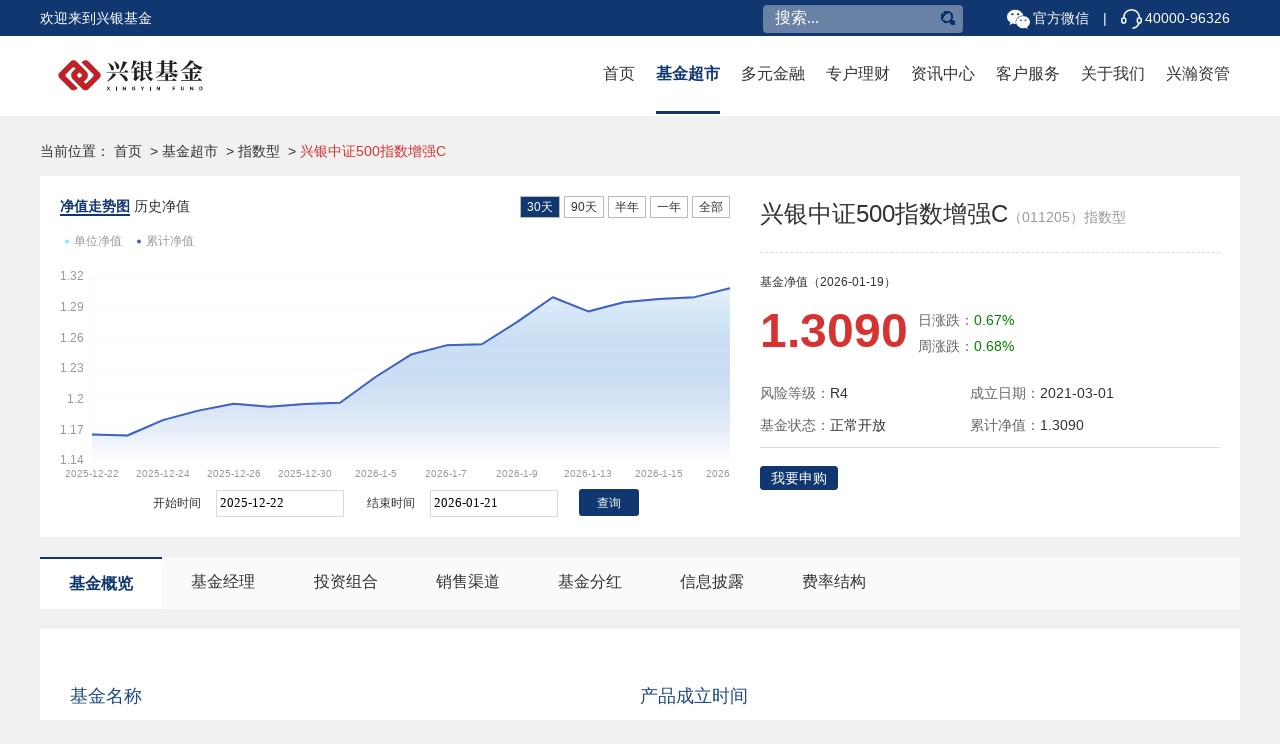

--- FILE ---
content_type: text/html
request_url: https://www.hffunds.cn/products/zhishu/011205/index.html
body_size: 637309
content:
<!DOCTYPE html>
<html>
<head>
    <meta charset="utf-8" />
    <meta http-equiv="X-UA-Compatible" content="IE=edge" />
    <meta http-equiv="pragma" content="no-cache">
    <meta http-equiv="cache-control" content="no-cache,no-store">
    <meta http-equiv="expires" content="0"/>
	<meta name="format-detection" content="telephone=no">
    <title>兴银中证500指数增强C - 兴银基金</title>
  	<meta http-equiv="keywords" name="keywords" content=""/>
	<meta http-equiv="description" name="description" content=""/>
    <link rel="stylesheet" href="/css/reset.css" />
    <link rel="stylesheet" href="/css/common.css" />
    <link rel="stylesheet" href="/css/style.css" />
    <link rel="stylesheet" href="/css/focus.css" />
    <script src="/js/jquery.min.js"></script>
    <script src="/common/index.html.js"></script>
    <script src="/js/jquery.cookie.js"></script>
    <script src="/js/function.js"></script>
</head>
<body>
    <script type="text/javascript">header();</script>
    <div id="banner" style="height: 200px"><div  class="swipe" style="height: 200px"><div class="swipe-wrap">
        <div class="cover" style="background: url('/upload/picture/1634907587617-1400-200.jpg') top center no-repeat; background-size: 100% 100%;"></div>
    </div></div></div>

    <div class="gs">
        <div class="gs-box clearfix">
<div class="content-address">当前位置：
<a href="/index.html">首页</a>
&nbsp;&gt;&nbsp;<a href="/products/index.html">基金超市</a>
&nbsp;&gt;&nbsp;<a href="/products/index.html?fundtype=1">指数型</a>
&nbsp;&gt;&nbsp;<span class="current-address">兴银中证500指数增强C</span>
</div>
<script type="text/javascript" src="/js/cmsPage.js"></script>
<script type="text/javascript" src="/js/etf.js"></script>
<script type="text/javascript">
var siteName = "";//站点url,js里调用
</script>
<script type="text/javascript" src="/js/echarts.min.js"></script>
<div class="news-wrap clearfix">

    <div class="fund-detail-bg fund-detail-title-box prodcutindex">
        <div class="productbasic clearfix">
            <div class="fl-right basic">
                <h1>兴银中证500指数增强C<span>（011205）指数型</span></h1>
                <div class="hg10"></div>
                <p id="description" class="fn-color-6 fn-font-12"></p>
                <div class="basic-box clearfix">
                    <div class="info" style="height: 110px;">
                    <p class="label" style="font-size: 12px;">基金净值（<span id="valuedate"></span>）</p>
                        <div class="num" id="incomeunit" style=""></div>
                            <div class="down" style="">
                                <p style="font-size: 14px;">日涨跌：<span id="dayinc"></span></p>
                                <p style="font-size: 14px;">周涨跌：<span id="weekinc"></span></p>
                            </div>
                    </div>
                    <ul>
                        <li><span class="fn-color-6">风险等级：</span><span id="levelofrisk"></span></li>
                        <li><span class="fn-color-6">成立日期：</span><span id="setupdate"></span></li>
                        <li><span class="fn-color-6">基金状态：</span><span id="status"></span></li>
                        <li><span class="fn-color-6">累计净值：</span><span id="incomeratio"></span></li>
                    </ul>
                </div>
                <div class="minpt" id="goumai"></div>
            </div>
            <div class="fl-left basic-val">
                <div class="head">
                    <span class="on">净值走势图</span>
                    <span>历史净值</span>

                    <div class="Trend_one_right fl-right">
                        <a href="javascript:void(0);" timer="30" class="active">30天</a>
                        <a href="javascript:void(0);" timer="90">90天</a>
                        <a href="javascript:void(0);" timer="180">半年</a>
                        <a href="javascript:void(0);" timer="365">一年</a>
                        <a href="javascript:void(0);" timer="0">全部</a>
                    </div>
                </div>
                <script type="text/javascript">
                    $(".head span").on("click",function(){
                        if(!$(this).hasClass("on")){
                            $(this).addClass("on").siblings("span").removeClass("on");
                            $(".zoushitu").hide().eq($(this).index()).show();
                        }
                    });
                </script>
                <div class="zoushitu">
                    <div class="zxt">
                        <div id="fundchart-container" style="width: 670px; height: 270px;"></div>
                    </div>
                    <div class="fundmain_sosuo" style="margin-top: 0;">
                        <span>开始时间<input class="findex_begin_time" type="text" id="sDate1" onfocus="WdatePicker({maxDate:'#F{$dp.$D(\'sDate2\')||\'%y-%M-%d\'}'})"></span>
                        <span>结束时间<input class="findex_over_time" type="text" id="sDate2" onfocus="WdatePicker({minDate:'#F{$dp.$D(\'sDate1\')}',maxDate:'%y-%M-%d'})"></span>
                        <input class="fundindex_inquiry_btn" type="button" value="查询" onclick="LoadHistory()">
                    </div>
                </div>
                <div class="zoushitu" style="display: none;">
                    <div class="ueditor_content_parse" id="value-table" style="padding-top: 20px;"></div>
                </div>
            </div>
        </div>
    </div>

        <div class="fund-detail-bg fund-detail-tab" style="padding: 0;">
            <div class="tab-menu clearfix">
                <ul>
                        <li class="on">基金概览</li>
                        <li>基金经理</li>
                        <li>投资组合</li>
                        <li>销售渠道</li>
                        <li>基金分红</li>
                        <li>信息披露</li>
                        <li>费率结构</li>
                </ul>
            </div>
        </div>
             
            <div id="summary" class="fund-detail-tab-box on">
                <div class="fund-cont">
                        <div class="fund-summary">
                            <table>
                                <tbody>
                                    <tr>
                                        <th>基金名称</th>
                                        <th>产品成立时间</th>
                                    </tr>
                                    <tr>
                                        <td class="fundFullName"></td>
                                        <td class="setupdategs"></td>
                                    </tr>
                                    <tr>
                                        <th>基金托管人</th>
                                        <th>业绩比较基准</th>
                                    </tr>
                                    <tr>
                                        <td class="trusteeName"></td>
                                        <td class="performanceBenchmark"></td>
                                    </tr>
                                    <tr>
                                        <th>基金管理人</th>
                                        <th>投资目标</th>
                                    </tr>
                                    <tr>
                                        <td class="managerName"></td>
                                        <td class="investmentTarget"></td>
                                    </tr>

                                    <tr>
                                        <th>投资范围</th>
                                    </tr>
                                    <tr>
                                        <td colspan="2" class="investmentScope">
                                        </td>
                                    </tr>
                                    <tr>
                                        <th>投资比例</th>
                                    </tr>
                                    <tr>
                                        <td colspan="2" class="investmentProportion">
                                        </td>
                                    </tr>
                                    <tr>
                                        <th>投资策略</th>
                                    </tr>
                                    <tr>
                                        <td colspan="2" class="investmentStrategy">
                                        </td>
                                    </tr>
                                </tbody>
                            </table>
                        </div>
                </div>
            </div>
     
            <div id="manager" class="fund-detail-tab-box ">
                <div class="fund-cont">
                                <div>暂无数据。</div>
                </div>
            </div>
     
            <div id="zuhe" class="fund-detail-tab-box ">
                <div class="fund-cont">
                        <div class="cont pd20">
                                <!-----资产分布----->
                                <div class="ueditor_content_parse">
                                    <div class="touzizuhes clearfix" >
                                        <h2>资产分布：
                                            <select onchange="chengeZCFB(this.value)" class="select">
                                                    <option value="0">2025年第2季度</option>
                                                    <option value="1">2025年第1季度</option>
                                                    <option value="2">2024年第4季度</option>
                                                    <option value="3">2024年第3季度</option>
                                                    <option value="4">2024年第2季度</option>
                                                    <option value="5">2024年第1季度</option>
                                                    <option value="6">2023年第4季度</option>
                                                    <option value="7">2023年第3季度</option>
                                                    <option value="8">2023年第2季度</option>
                                                    <option value="9">2023年第1季度</option>
                                                    <option value="10">2022年第4季度</option>
                                                    <option value="11">2022年第3季度</option>
                                                    <option value="12">2022年第2季度</option>
                                                    <option value="13">2022年第1季度</option>
                                                    <option value="14">2021年第4季度</option>
                                                    <option value="15">2021年第3季度</option>
                                                    <option value="16">2021年第2季度</option>
                                            </select>
                                        </h2>
                                        <div class="chart">
                                            <div id="zc_Flash"></div>
                                            <p style="text-align: center;" id="zc_Date"></p>
                                        </div>
                                        <div class="chart-table">
                                                <table class="none" id="tzzh_zc_0">
                                                    <thead><tr><th>&nbsp;</th><th>序号</th><th style="text-align: left">项目</th><th>金额（元）</th><th>总资产占比（%）</th></tr></thead>
                                                    <tbody>
                                                        <tr>
                                                            <td align="center"><span class="bingtu bg1"></span></td>
                                                            <td align="center">1</td>
                                                            <td>权益投资</td>
                                                            <td align="center">70,221,044.68</td>
                                                            <td align="center">88.25</td>
                                                        </tr>
                                                        <tr>
                                                            <td align="center"></td>
                                                            <td align="center"></td>
                                                            <td>>其中：股票</td>
                                                            <td align="center">70,221,044.68</td>
                                                            <td align="center">88.25</td>
                                                        </tr>
                                                        <tr>
                                                            <td align="center"><span class="bingtu bg2"></span></td>
                                                            <td align="center">2</td>
                                                            <td>固定收益投资</td>
                                                            <td align="center">4,218,511.07</td>
                                                            <td align="center">5.30</td>
                                                        </tr>
                                                        <tr>
                                                            <td align="center"></td>
                                                            <td align="center"></td>
                                                            <td>>其中：债券</td>
                                                            <td align="center">4,218,511.07</td>
                                                            <td align="center">5.30</td>
                                                        </tr>
                                                        <tr>
                                                            <td align="center"></td>
                                                            <td align="center"></td>
                                                            <td>>      资产支持证券</td>
                                                            <td align="center">0</td>
                                                            <td align="center">0.00</td>
                                                        </tr>
                                                        <tr>
                                                            <td align="center"><span class="bingtu bg3"></span></td>
                                                            <td align="center">3</td>
                                                            <td>金融衍生品投资</td>
                                                            <td align="center">0</td>
                                                            <td align="center">0.00</td>
                                                        </tr>
                                                        <tr>
                                                            <td align="center"><span class="bingtu bg4"></span></td>
                                                            <td align="center">4</td>
                                                            <td>买入返售金融资产</td>
                                                            <td align="center">0</td>
                                                            <td align="center">0.00</td>
                                                        </tr>
                                                        <tr>
                                                            <td align="center"></td>
                                                            <td align="center"></td>
                                                            <td>>其中：买断式回购的买入返售金融资产</td>
                                                            <td align="center">0</td>
                                                            <td align="center">0.00</td>
                                                        </tr>
                                                        <tr>
                                                            <td align="center"><span class="bingtu bg5"></span></td>
                                                            <td align="center">5</td>
                                                            <td>银行存款和结算备付金合计</td>
                                                            <td align="center">4,195,110.09</td>
                                                            <td align="center">5.27</td>
                                                        </tr>
                                                        <tr>
                                                            <td align="center"><span class="bingtu bg6"></span></td>
                                                            <td align="center">6</td>
                                                            <td>其他资产</td>
                                                            <td align="center">937,194.68</td>
                                                            <td align="center">1.18</td>
                                                        </tr>
                                                        <tr>
                                                            <td align="center"></td>
                                                            <td align="center">7</td>
                                                            <td>合计</td>
                                                            <td align="center">79,571,860.52</td>
                                                            <td align="center">100.00</td>
                                                        </tr>
                                                    </tbody>
                                                </table>
                                                <table class="none" id="tzzh_zc_1">
                                                    <thead><tr><th>&nbsp;</th><th>序号</th><th style="text-align: left">项目</th><th>金额（元）</th><th>总资产占比（%）</th></tr></thead>
                                                    <tbody>
                                                        <tr>
                                                            <td align="center"><span class="bingtu bg1"></span></td>
                                                            <td align="center">1</td>
                                                            <td>权益投资</td>
                                                            <td align="center">62,886,403.44</td>
                                                            <td align="center">83.80</td>
                                                        </tr>
                                                        <tr>
                                                            <td align="center"></td>
                                                            <td align="center"></td>
                                                            <td>>其中：股票</td>
                                                            <td align="center">62,886,403.44</td>
                                                            <td align="center">83.80</td>
                                                        </tr>
                                                        <tr>
                                                            <td align="center"><span class="bingtu bg2"></span></td>
                                                            <td align="center">2</td>
                                                            <td>固定收益投资</td>
                                                            <td align="center">0</td>
                                                            <td align="center">0.00</td>
                                                        </tr>
                                                        <tr>
                                                            <td align="center"></td>
                                                            <td align="center"></td>
                                                            <td>>其中：债券</td>
                                                            <td align="center">0</td>
                                                            <td align="center">0.00</td>
                                                        </tr>
                                                        <tr>
                                                            <td align="center"></td>
                                                            <td align="center"></td>
                                                            <td>>      资产支持证券</td>
                                                            <td align="center">0</td>
                                                            <td align="center">0.00</td>
                                                        </tr>
                                                        <tr>
                                                            <td align="center"><span class="bingtu bg3"></span></td>
                                                            <td align="center">3</td>
                                                            <td>金融衍生品投资</td>
                                                            <td align="center">0</td>
                                                            <td align="center">0.00</td>
                                                        </tr>
                                                        <tr>
                                                            <td align="center"><span class="bingtu bg4"></span></td>
                                                            <td align="center">4</td>
                                                            <td>买入返售金融资产</td>
                                                            <td align="center">0</td>
                                                            <td align="center">0.00</td>
                                                        </tr>
                                                        <tr>
                                                            <td align="center"></td>
                                                            <td align="center"></td>
                                                            <td>>其中：买断式回购的买入返售金融资产</td>
                                                            <td align="center">0</td>
                                                            <td align="center">0.00</td>
                                                        </tr>
                                                        <tr>
                                                            <td align="center"><span class="bingtu bg5"></span></td>
                                                            <td align="center">5</td>
                                                            <td>银行存款和结算备付金合计</td>
                                                            <td align="center">10,271,703.84</td>
                                                            <td align="center">13.69</td>
                                                        </tr>
                                                        <tr>
                                                            <td align="center"><span class="bingtu bg6"></span></td>
                                                            <td align="center">6</td>
                                                            <td>其他资产</td>
                                                            <td align="center">1,886,147.79</td>
                                                            <td align="center">2.51</td>
                                                        </tr>
                                                        <tr>
                                                            <td align="center"></td>
                                                            <td align="center">7</td>
                                                            <td>合计</td>
                                                            <td align="center">75,044,255.07</td>
                                                            <td align="center">100.00</td>
                                                        </tr>
                                                    </tbody>
                                                </table>
                                                <table class="none" id="tzzh_zc_2">
                                                    <thead><tr><th>&nbsp;</th><th>序号</th><th style="text-align: left">项目</th><th>金额（元）</th><th>总资产占比（%）</th></tr></thead>
                                                    <tbody>
                                                        <tr>
                                                            <td align="center"><span class="bingtu bg1"></span></td>
                                                            <td align="center">1</td>
                                                            <td>权益投资</td>
                                                            <td align="center">79,674,881.21</td>
                                                            <td align="center">91.56</td>
                                                        </tr>
                                                        <tr>
                                                            <td align="center"></td>
                                                            <td align="center"></td>
                                                            <td>>其中：股票</td>
                                                            <td align="center">79,674,881.21</td>
                                                            <td align="center">91.56</td>
                                                        </tr>
                                                        <tr>
                                                            <td align="center"><span class="bingtu bg2"></span></td>
                                                            <td align="center">2</td>
                                                            <td>固定收益投资</td>
                                                            <td align="center">0</td>
                                                            <td align="center">0.00</td>
                                                        </tr>
                                                        <tr>
                                                            <td align="center"></td>
                                                            <td align="center"></td>
                                                            <td>>其中：债券</td>
                                                            <td align="center">0</td>
                                                            <td align="center">0.00</td>
                                                        </tr>
                                                        <tr>
                                                            <td align="center"></td>
                                                            <td align="center"></td>
                                                            <td>>      资产支持证券</td>
                                                            <td align="center">0</td>
                                                            <td align="center">0.00</td>
                                                        </tr>
                                                        <tr>
                                                            <td align="center"><span class="bingtu bg3"></span></td>
                                                            <td align="center">3</td>
                                                            <td>金融衍生品投资</td>
                                                            <td align="center">0</td>
                                                            <td align="center">0.00</td>
                                                        </tr>
                                                        <tr>
                                                            <td align="center"><span class="bingtu bg4"></span></td>
                                                            <td align="center">4</td>
                                                            <td>买入返售金融资产</td>
                                                            <td align="center">0</td>
                                                            <td align="center">0.00</td>
                                                        </tr>
                                                        <tr>
                                                            <td align="center"></td>
                                                            <td align="center"></td>
                                                            <td>>其中：买断式回购的买入返售金融资产</td>
                                                            <td align="center">0</td>
                                                            <td align="center">0.00</td>
                                                        </tr>
                                                        <tr>
                                                            <td align="center"><span class="bingtu bg5"></span></td>
                                                            <td align="center">5</td>
                                                            <td>银行存款和结算备付金合计</td>
                                                            <td align="center">6,985,842.43</td>
                                                            <td align="center">8.03</td>
                                                        </tr>
                                                        <tr>
                                                            <td align="center"><span class="bingtu bg6"></span></td>
                                                            <td align="center">6</td>
                                                            <td>其他资产</td>
                                                            <td align="center">354,101.75</td>
                                                            <td align="center">0.41</td>
                                                        </tr>
                                                        <tr>
                                                            <td align="center"></td>
                                                            <td align="center">7</td>
                                                            <td>合计</td>
                                                            <td align="center">87,014,825.39</td>
                                                            <td align="center">100.00</td>
                                                        </tr>
                                                    </tbody>
                                                </table>
                                                <table class="none" id="tzzh_zc_3">
                                                    <thead><tr><th>&nbsp;</th><th>序号</th><th style="text-align: left">项目</th><th>金额（元）</th><th>总资产占比（%）</th></tr></thead>
                                                    <tbody>
                                                        <tr>
                                                            <td align="center"><span class="bingtu bg1"></span></td>
                                                            <td align="center">1</td>
                                                            <td>权益投资</td>
                                                            <td align="center">75,081,530.39</td>
                                                            <td align="center">93.46</td>
                                                        </tr>
                                                        <tr>
                                                            <td align="center"></td>
                                                            <td align="center"></td>
                                                            <td>>其中：股票</td>
                                                            <td align="center">75,081,530.39</td>
                                                            <td align="center">93.46</td>
                                                        </tr>
                                                        <tr>
                                                            <td align="center"><span class="bingtu bg2"></span></td>
                                                            <td align="center">2</td>
                                                            <td>固定收益投资</td>
                                                            <td align="center">0</td>
                                                            <td align="center">0.00</td>
                                                        </tr>
                                                        <tr>
                                                            <td align="center"></td>
                                                            <td align="center"></td>
                                                            <td>>其中：债券</td>
                                                            <td align="center">0</td>
                                                            <td align="center">0.00</td>
                                                        </tr>
                                                        <tr>
                                                            <td align="center"></td>
                                                            <td align="center"></td>
                                                            <td>>      资产支持证券</td>
                                                            <td align="center">0</td>
                                                            <td align="center">0.00</td>
                                                        </tr>
                                                        <tr>
                                                            <td align="center"><span class="bingtu bg3"></span></td>
                                                            <td align="center">3</td>
                                                            <td>金融衍生品投资</td>
                                                            <td align="center">0</td>
                                                            <td align="center">0.00</td>
                                                        </tr>
                                                        <tr>
                                                            <td align="center"><span class="bingtu bg4"></span></td>
                                                            <td align="center">4</td>
                                                            <td>买入返售金融资产</td>
                                                            <td align="center">0</td>
                                                            <td align="center">0.00</td>
                                                        </tr>
                                                        <tr>
                                                            <td align="center"></td>
                                                            <td align="center"></td>
                                                            <td>>其中：买断式回购的买入返售金融资产</td>
                                                            <td align="center">0</td>
                                                            <td align="center">0.00</td>
                                                        </tr>
                                                        <tr>
                                                            <td align="center"><span class="bingtu bg5"></span></td>
                                                            <td align="center">5</td>
                                                            <td>银行存款和结算备付金合计</td>
                                                            <td align="center">4,603,620.57</td>
                                                            <td align="center">5.73</td>
                                                        </tr>
                                                        <tr>
                                                            <td align="center"><span class="bingtu bg6"></span></td>
                                                            <td align="center">6</td>
                                                            <td>其他资产</td>
                                                            <td align="center">648,839.94</td>
                                                            <td align="center">0.81</td>
                                                        </tr>
                                                        <tr>
                                                            <td align="center"></td>
                                                            <td align="center">7</td>
                                                            <td>合计</td>
                                                            <td align="center">80,333,990.9</td>
                                                            <td align="center">100.00</td>
                                                        </tr>
                                                    </tbody>
                                                </table>
                                                <table class="none" id="tzzh_zc_4">
                                                    <thead><tr><th>&nbsp;</th><th>序号</th><th style="text-align: left">项目</th><th>金额（元）</th><th>总资产占比（%）</th></tr></thead>
                                                    <tbody>
                                                        <tr>
                                                            <td align="center"><span class="bingtu bg1"></span></td>
                                                            <td align="center">1</td>
                                                            <td>权益投资</td>
                                                            <td align="center">64,298,439.12</td>
                                                            <td align="center">89.42</td>
                                                        </tr>
                                                        <tr>
                                                            <td align="center"></td>
                                                            <td align="center"></td>
                                                            <td>>其中：股票</td>
                                                            <td align="center">64,298,439.12</td>
                                                            <td align="center">89.42</td>
                                                        </tr>
                                                        <tr>
                                                            <td align="center"><span class="bingtu bg2"></span></td>
                                                            <td align="center">2</td>
                                                            <td>固定收益投资</td>
                                                            <td align="center">0</td>
                                                            <td align="center">0.00</td>
                                                        </tr>
                                                        <tr>
                                                            <td align="center"></td>
                                                            <td align="center"></td>
                                                            <td>>其中：债券</td>
                                                            <td align="center">0</td>
                                                            <td align="center">0.00</td>
                                                        </tr>
                                                        <tr>
                                                            <td align="center"></td>
                                                            <td align="center"></td>
                                                            <td>>      资产支持证券</td>
                                                            <td align="center">0</td>
                                                            <td align="center">0.00</td>
                                                        </tr>
                                                        <tr>
                                                            <td align="center"><span class="bingtu bg3"></span></td>
                                                            <td align="center">3</td>
                                                            <td>金融衍生品投资</td>
                                                            <td align="center">0</td>
                                                            <td align="center">0.00</td>
                                                        </tr>
                                                        <tr>
                                                            <td align="center"><span class="bingtu bg4"></span></td>
                                                            <td align="center">4</td>
                                                            <td>买入返售金融资产</td>
                                                            <td align="center">0</td>
                                                            <td align="center">0.00</td>
                                                        </tr>
                                                        <tr>
                                                            <td align="center"></td>
                                                            <td align="center"></td>
                                                            <td>>其中：买断式回购的买入返售金融资产</td>
                                                            <td align="center">0</td>
                                                            <td align="center">0.00</td>
                                                        </tr>
                                                        <tr>
                                                            <td align="center"><span class="bingtu bg5"></span></td>
                                                            <td align="center">5</td>
                                                            <td>银行存款和结算备付金合计</td>
                                                            <td align="center">7,064,583.95</td>
                                                            <td align="center">9.83</td>
                                                        </tr>
                                                        <tr>
                                                            <td align="center"><span class="bingtu bg6"></span></td>
                                                            <td align="center">6</td>
                                                            <td>其他资产</td>
                                                            <td align="center">541,072.97</td>
                                                            <td align="center">0.75</td>
                                                        </tr>
                                                        <tr>
                                                            <td align="center"></td>
                                                            <td align="center">7</td>
                                                            <td>合计</td>
                                                            <td align="center">71,904,096.04</td>
                                                            <td align="center">100.00</td>
                                                        </tr>
                                                    </tbody>
                                                </table>
                                                <table class="none" id="tzzh_zc_5">
                                                    <thead><tr><th>&nbsp;</th><th>序号</th><th style="text-align: left">项目</th><th>金额（元）</th><th>总资产占比（%）</th></tr></thead>
                                                    <tbody>
                                                        <tr>
                                                            <td align="center"><span class="bingtu bg1"></span></td>
                                                            <td align="center">1</td>
                                                            <td>权益投资</td>
                                                            <td align="center">68,375,287.85</td>
                                                            <td align="center">89.76</td>
                                                        </tr>
                                                        <tr>
                                                            <td align="center"></td>
                                                            <td align="center"></td>
                                                            <td>>其中：股票</td>
                                                            <td align="center">68,375,287.85</td>
                                                            <td align="center">89.76</td>
                                                        </tr>
                                                        <tr>
                                                            <td align="center"><span class="bingtu bg2"></span></td>
                                                            <td align="center">2</td>
                                                            <td>固定收益投资</td>
                                                            <td align="center">0</td>
                                                            <td align="center">0.00</td>
                                                        </tr>
                                                        <tr>
                                                            <td align="center"></td>
                                                            <td align="center"></td>
                                                            <td>>其中：债券</td>
                                                            <td align="center">0</td>
                                                            <td align="center">0.00</td>
                                                        </tr>
                                                        <tr>
                                                            <td align="center"></td>
                                                            <td align="center"></td>
                                                            <td>>      资产支持证券</td>
                                                            <td align="center">0</td>
                                                            <td align="center">0.00</td>
                                                        </tr>
                                                        <tr>
                                                            <td align="center"><span class="bingtu bg3"></span></td>
                                                            <td align="center">3</td>
                                                            <td>金融衍生品投资</td>
                                                            <td align="center">0</td>
                                                            <td align="center">0.00</td>
                                                        </tr>
                                                        <tr>
                                                            <td align="center"><span class="bingtu bg4"></span></td>
                                                            <td align="center">4</td>
                                                            <td>买入返售金融资产</td>
                                                            <td align="center">0</td>
                                                            <td align="center">0.00</td>
                                                        </tr>
                                                        <tr>
                                                            <td align="center"></td>
                                                            <td align="center"></td>
                                                            <td>>其中：买断式回购的买入返售金融资产</td>
                                                            <td align="center">0</td>
                                                            <td align="center">0.00</td>
                                                        </tr>
                                                        <tr>
                                                            <td align="center"><span class="bingtu bg5"></span></td>
                                                            <td align="center">5</td>
                                                            <td>银行存款和结算备付金合计</td>
                                                            <td align="center">6,372,590.33</td>
                                                            <td align="center">8.37</td>
                                                        </tr>
                                                        <tr>
                                                            <td align="center"><span class="bingtu bg6"></span></td>
                                                            <td align="center">6</td>
                                                            <td>其他资产</td>
                                                            <td align="center">1,424,412.56</td>
                                                            <td align="center">1.87</td>
                                                        </tr>
                                                        <tr>
                                                            <td align="center"></td>
                                                            <td align="center">7</td>
                                                            <td>合计</td>
                                                            <td align="center">76,172,290.74</td>
                                                            <td align="center">100.00</td>
                                                        </tr>
                                                    </tbody>
                                                </table>
                                                <table class="none" id="tzzh_zc_6">
                                                    <thead><tr><th>&nbsp;</th><th>序号</th><th style="text-align: left">项目</th><th>金额（元）</th><th>总资产占比（%）</th></tr></thead>
                                                    <tbody>
                                                        <tr>
                                                            <td align="center"><span class="bingtu bg1"></span></td>
                                                            <td align="center">1</td>
                                                            <td>权益投资</td>
                                                            <td align="center">76,351,790.94</td>
                                                            <td align="center">91.50</td>
                                                        </tr>
                                                        <tr>
                                                            <td align="center"></td>
                                                            <td align="center"></td>
                                                            <td>>其中：股票</td>
                                                            <td align="center">76,351,790.94</td>
                                                            <td align="center">91.50</td>
                                                        </tr>
                                                        <tr>
                                                            <td align="center"><span class="bingtu bg2"></span></td>
                                                            <td align="center">2</td>
                                                            <td>固定收益投资</td>
                                                            <td align="center">0</td>
                                                            <td align="center">0.00</td>
                                                        </tr>
                                                        <tr>
                                                            <td align="center"></td>
                                                            <td align="center"></td>
                                                            <td>>其中：债券</td>
                                                            <td align="center">0</td>
                                                            <td align="center">0.00</td>
                                                        </tr>
                                                        <tr>
                                                            <td align="center"></td>
                                                            <td align="center"></td>
                                                            <td>>      资产支持证券</td>
                                                            <td align="center">0</td>
                                                            <td align="center">0.00</td>
                                                        </tr>
                                                        <tr>
                                                            <td align="center"><span class="bingtu bg3"></span></td>
                                                            <td align="center">3</td>
                                                            <td>金融衍生品投资</td>
                                                            <td align="center">0</td>
                                                            <td align="center">0.00</td>
                                                        </tr>
                                                        <tr>
                                                            <td align="center"><span class="bingtu bg4"></span></td>
                                                            <td align="center">4</td>
                                                            <td>买入返售金融资产</td>
                                                            <td align="center">0</td>
                                                            <td align="center">0.00</td>
                                                        </tr>
                                                        <tr>
                                                            <td align="center"></td>
                                                            <td align="center"></td>
                                                            <td>>其中：买断式回购的买入返售金融资产</td>
                                                            <td align="center">0</td>
                                                            <td align="center">0.00</td>
                                                        </tr>
                                                        <tr>
                                                            <td align="center"><span class="bingtu bg5"></span></td>
                                                            <td align="center">5</td>
                                                            <td>银行存款和结算备付金合计</td>
                                                            <td align="center">6,749,011.93</td>
                                                            <td align="center">8.09</td>
                                                        </tr>
                                                        <tr>
                                                            <td align="center"><span class="bingtu bg6"></span></td>
                                                            <td align="center">6</td>
                                                            <td>其他资产</td>
                                                            <td align="center">348,335.33</td>
                                                            <td align="center">0.42</td>
                                                        </tr>
                                                        <tr>
                                                            <td align="center"></td>
                                                            <td align="center">7</td>
                                                            <td>合计</td>
                                                            <td align="center">83,449,138.2</td>
                                                            <td align="center">100.00</td>
                                                        </tr>
                                                    </tbody>
                                                </table>
                                                <table class="none" id="tzzh_zc_7">
                                                    <thead><tr><th>&nbsp;</th><th>序号</th><th style="text-align: left">项目</th><th>金额（元）</th><th>总资产占比（%）</th></tr></thead>
                                                    <tbody>
                                                        <tr>
                                                            <td align="center"><span class="bingtu bg1"></span></td>
                                                            <td align="center">1</td>
                                                            <td>权益投资</td>
                                                            <td align="center">78,440,802.03</td>
                                                            <td align="center">90.04</td>
                                                        </tr>
                                                        <tr>
                                                            <td align="center"></td>
                                                            <td align="center"></td>
                                                            <td>>其中：股票</td>
                                                            <td align="center">78,440,802.03</td>
                                                            <td align="center">90.04</td>
                                                        </tr>
                                                        <tr>
                                                            <td align="center"><span class="bingtu bg2"></span></td>
                                                            <td align="center">2</td>
                                                            <td>固定收益投资</td>
                                                            <td align="center">0</td>
                                                            <td align="center">0.00</td>
                                                        </tr>
                                                        <tr>
                                                            <td align="center"></td>
                                                            <td align="center"></td>
                                                            <td>>其中：债券</td>
                                                            <td align="center">0</td>
                                                            <td align="center">0.00</td>
                                                        </tr>
                                                        <tr>
                                                            <td align="center"></td>
                                                            <td align="center"></td>
                                                            <td>>      资产支持证券</td>
                                                            <td align="center">0</td>
                                                            <td align="center">0.00</td>
                                                        </tr>
                                                        <tr>
                                                            <td align="center"><span class="bingtu bg3"></span></td>
                                                            <td align="center">3</td>
                                                            <td>金融衍生品投资</td>
                                                            <td align="center">0</td>
                                                            <td align="center">0.00</td>
                                                        </tr>
                                                        <tr>
                                                            <td align="center"><span class="bingtu bg4"></span></td>
                                                            <td align="center">4</td>
                                                            <td>买入返售金融资产</td>
                                                            <td align="center">0</td>
                                                            <td align="center">0.00</td>
                                                        </tr>
                                                        <tr>
                                                            <td align="center"></td>
                                                            <td align="center"></td>
                                                            <td>>其中：买断式回购的买入返售金融资产</td>
                                                            <td align="center">0</td>
                                                            <td align="center">0.00</td>
                                                        </tr>
                                                        <tr>
                                                            <td align="center"><span class="bingtu bg5"></span></td>
                                                            <td align="center">5</td>
                                                            <td>银行存款和结算备付金合计</td>
                                                            <td align="center">8,160,098.07</td>
                                                            <td align="center">9.37</td>
                                                        </tr>
                                                        <tr>
                                                            <td align="center"><span class="bingtu bg6"></span></td>
                                                            <td align="center">6</td>
                                                            <td>其他资产</td>
                                                            <td align="center">513,073.28</td>
                                                            <td align="center">0.59</td>
                                                        </tr>
                                                        <tr>
                                                            <td align="center"></td>
                                                            <td align="center">7</td>
                                                            <td>合计</td>
                                                            <td align="center">87,113,973.38</td>
                                                            <td align="center">100.00</td>
                                                        </tr>
                                                    </tbody>
                                                </table>
                                                <table class="none" id="tzzh_zc_8">
                                                    <thead><tr><th>&nbsp;</th><th>序号</th><th style="text-align: left">项目</th><th>金额（元）</th><th>总资产占比（%）</th></tr></thead>
                                                    <tbody>
                                                        <tr>
                                                            <td align="center"><span class="bingtu bg1"></span></td>
                                                            <td align="center">1</td>
                                                            <td>权益投资</td>
                                                            <td align="center">84,327,937.6</td>
                                                            <td align="center">89.43</td>
                                                        </tr>
                                                        <tr>
                                                            <td align="center"></td>
                                                            <td align="center"></td>
                                                            <td>>其中：股票</td>
                                                            <td align="center">84,327,937.6</td>
                                                            <td align="center">89.43</td>
                                                        </tr>
                                                        <tr>
                                                            <td align="center"><span class="bingtu bg2"></span></td>
                                                            <td align="center">2</td>
                                                            <td>固定收益投资</td>
                                                            <td align="center">0</td>
                                                            <td align="center">0.00</td>
                                                        </tr>
                                                        <tr>
                                                            <td align="center"></td>
                                                            <td align="center"></td>
                                                            <td>>其中：债券</td>
                                                            <td align="center">0</td>
                                                            <td align="center">0.00</td>
                                                        </tr>
                                                        <tr>
                                                            <td align="center"></td>
                                                            <td align="center"></td>
                                                            <td>>      资产支持证券</td>
                                                            <td align="center">0</td>
                                                            <td align="center">0.00</td>
                                                        </tr>
                                                        <tr>
                                                            <td align="center"><span class="bingtu bg3"></span></td>
                                                            <td align="center">3</td>
                                                            <td>金融衍生品投资</td>
                                                            <td align="center">0</td>
                                                            <td align="center">0.00</td>
                                                        </tr>
                                                        <tr>
                                                            <td align="center"><span class="bingtu bg4"></span></td>
                                                            <td align="center">4</td>
                                                            <td>买入返售金融资产</td>
                                                            <td align="center">0</td>
                                                            <td align="center">0.00</td>
                                                        </tr>
                                                        <tr>
                                                            <td align="center"></td>
                                                            <td align="center"></td>
                                                            <td>>其中：买断式回购的买入返售金融资产</td>
                                                            <td align="center">0</td>
                                                            <td align="center">0.00</td>
                                                        </tr>
                                                        <tr>
                                                            <td align="center"><span class="bingtu bg5"></span></td>
                                                            <td align="center">5</td>
                                                            <td>银行存款和结算备付金合计</td>
                                                            <td align="center">9,400,822.03</td>
                                                            <td align="center">9.97</td>
                                                        </tr>
                                                        <tr>
                                                            <td align="center"><span class="bingtu bg6"></span></td>
                                                            <td align="center">6</td>
                                                            <td>其他资产</td>
                                                            <td align="center">564,037.2</td>
                                                            <td align="center">0.60</td>
                                                        </tr>
                                                        <tr>
                                                            <td align="center"></td>
                                                            <td align="center">7</td>
                                                            <td>合计</td>
                                                            <td align="center">94,292,796.83</td>
                                                            <td align="center">100.00</td>
                                                        </tr>
                                                    </tbody>
                                                </table>
                                                <table class="none" id="tzzh_zc_9">
                                                    <thead><tr><th>&nbsp;</th><th>序号</th><th style="text-align: left">项目</th><th>金额（元）</th><th>总资产占比（%）</th></tr></thead>
                                                    <tbody>
                                                        <tr>
                                                            <td align="center"><span class="bingtu bg1"></span></td>
                                                            <td align="center">1</td>
                                                            <td>权益投资</td>
                                                            <td align="center">90,052,671.6</td>
                                                            <td align="center">87.23</td>
                                                        </tr>
                                                        <tr>
                                                            <td align="center"></td>
                                                            <td align="center"></td>
                                                            <td>>其中：股票</td>
                                                            <td align="center">90,050,413.2</td>
                                                            <td align="center">87.22</td>
                                                        </tr>
                                                        <tr>
                                                            <td align="center"><span class="bingtu bg2"></span></td>
                                                            <td align="center">2</td>
                                                            <td>固定收益投资</td>
                                                            <td align="center">0</td>
                                                            <td align="center">0.00</td>
                                                        </tr>
                                                        <tr>
                                                            <td align="center"></td>
                                                            <td align="center"></td>
                                                            <td>>其中：债券</td>
                                                            <td align="center">0</td>
                                                            <td align="center">0.00</td>
                                                        </tr>
                                                        <tr>
                                                            <td align="center"></td>
                                                            <td align="center"></td>
                                                            <td>>      资产支持证券</td>
                                                            <td align="center">0</td>
                                                            <td align="center">0.00</td>
                                                        </tr>
                                                        <tr>
                                                            <td align="center"><span class="bingtu bg3"></span></td>
                                                            <td align="center">3</td>
                                                            <td>金融衍生品投资</td>
                                                            <td align="center">0</td>
                                                            <td align="center">0.00</td>
                                                        </tr>
                                                        <tr>
                                                            <td align="center"><span class="bingtu bg4"></span></td>
                                                            <td align="center">4</td>
                                                            <td>买入返售金融资产</td>
                                                            <td align="center">0</td>
                                                            <td align="center">0.00</td>
                                                        </tr>
                                                        <tr>
                                                            <td align="center"></td>
                                                            <td align="center"></td>
                                                            <td>>其中：买断式回购的买入返售金融资产</td>
                                                            <td align="center">0</td>
                                                            <td align="center">0.00</td>
                                                        </tr>
                                                        <tr>
                                                            <td align="center"><span class="bingtu bg5"></span></td>
                                                            <td align="center">5</td>
                                                            <td>银行存款和结算备付金合计</td>
                                                            <td align="center">12,059,429.95</td>
                                                            <td align="center">11.68</td>
                                                        </tr>
                                                        <tr>
                                                            <td align="center"><span class="bingtu bg6"></span></td>
                                                            <td align="center">6</td>
                                                            <td>其他资产</td>
                                                            <td align="center">1,128,810.07</td>
                                                            <td align="center">1.09</td>
                                                        </tr>
                                                        <tr>
                                                            <td align="center"></td>
                                                            <td align="center">7</td>
                                                            <td>合计</td>
                                                            <td align="center">103,240,911.62</td>
                                                            <td align="center">100.00</td>
                                                        </tr>
                                                    </tbody>
                                                </table>
                                                <table class="none" id="tzzh_zc_10">
                                                    <thead><tr><th>&nbsp;</th><th>序号</th><th style="text-align: left">项目</th><th>金额（元）</th><th>总资产占比（%）</th></tr></thead>
                                                    <tbody>
                                                        <tr>
                                                            <td align="center"><span class="bingtu bg1"></span></td>
                                                            <td align="center">1</td>
                                                            <td>权益投资</td>
                                                            <td align="center">83,057,935.12</td>
                                                            <td align="center">84.36</td>
                                                        </tr>
                                                        <tr>
                                                            <td align="center"></td>
                                                            <td align="center"></td>
                                                            <td>>其中：股票</td>
                                                            <td align="center">83,057,935.12</td>
                                                            <td align="center">84.36</td>
                                                        </tr>
                                                        <tr>
                                                            <td align="center"><span class="bingtu bg2"></span></td>
                                                            <td align="center">2</td>
                                                            <td>固定收益投资</td>
                                                            <td align="center">0</td>
                                                            <td align="center">0.00</td>
                                                        </tr>
                                                        <tr>
                                                            <td align="center"></td>
                                                            <td align="center"></td>
                                                            <td>>其中：债券</td>
                                                            <td align="center">0</td>
                                                            <td align="center">0.00</td>
                                                        </tr>
                                                        <tr>
                                                            <td align="center"></td>
                                                            <td align="center"></td>
                                                            <td>>      资产支持证券</td>
                                                            <td align="center">0</td>
                                                            <td align="center">0.00</td>
                                                        </tr>
                                                        <tr>
                                                            <td align="center"><span class="bingtu bg3"></span></td>
                                                            <td align="center">3</td>
                                                            <td>金融衍生品投资</td>
                                                            <td align="center">0</td>
                                                            <td align="center">0.00</td>
                                                        </tr>
                                                        <tr>
                                                            <td align="center"><span class="bingtu bg4"></span></td>
                                                            <td align="center">4</td>
                                                            <td>买入返售金融资产</td>
                                                            <td align="center">0</td>
                                                            <td align="center">0.00</td>
                                                        </tr>
                                                        <tr>
                                                            <td align="center"></td>
                                                            <td align="center"></td>
                                                            <td>>其中：买断式回购的买入返售金融资产</td>
                                                            <td align="center">0</td>
                                                            <td align="center">0.00</td>
                                                        </tr>
                                                        <tr>
                                                            <td align="center"><span class="bingtu bg5"></span></td>
                                                            <td align="center">5</td>
                                                            <td>银行存款和结算备付金合计</td>
                                                            <td align="center">13,955,277.77</td>
                                                            <td align="center">14.17</td>
                                                        </tr>
                                                        <tr>
                                                            <td align="center"><span class="bingtu bg6"></span></td>
                                                            <td align="center">6</td>
                                                            <td>其他资产</td>
                                                            <td align="center">1,443,108.48</td>
                                                            <td align="center">1.47</td>
                                                        </tr>
                                                        <tr>
                                                            <td align="center"></td>
                                                            <td align="center">7</td>
                                                            <td>合计</td>
                                                            <td align="center">98,456,321.37</td>
                                                            <td align="center">100.00</td>
                                                        </tr>
                                                    </tbody>
                                                </table>
                                                <table class="none" id="tzzh_zc_11">
                                                    <thead><tr><th>&nbsp;</th><th>序号</th><th style="text-align: left">项目</th><th>金额（元）</th><th>总资产占比（%）</th></tr></thead>
                                                    <tbody>
                                                        <tr>
                                                            <td align="center"><span class="bingtu bg1"></span></td>
                                                            <td align="center">1</td>
                                                            <td>权益投资</td>
                                                            <td align="center">90,623,474.34</td>
                                                            <td align="center">83.81</td>
                                                        </tr>
                                                        <tr>
                                                            <td align="center"></td>
                                                            <td align="center"></td>
                                                            <td>>其中：股票</td>
                                                            <td align="center">90,623,474.34</td>
                                                            <td align="center">83.81</td>
                                                        </tr>
                                                        <tr>
                                                            <td align="center"><span class="bingtu bg2"></span></td>
                                                            <td align="center">2</td>
                                                            <td>固定收益投资</td>
                                                            <td align="center">0</td>
                                                            <td align="center">0.00</td>
                                                        </tr>
                                                        <tr>
                                                            <td align="center"></td>
                                                            <td align="center"></td>
                                                            <td>>其中：债券</td>
                                                            <td align="center">0</td>
                                                            <td align="center">0.00</td>
                                                        </tr>
                                                        <tr>
                                                            <td align="center"></td>
                                                            <td align="center"></td>
                                                            <td>>      资产支持证券</td>
                                                            <td align="center">0</td>
                                                            <td align="center">0.00</td>
                                                        </tr>
                                                        <tr>
                                                            <td align="center"><span class="bingtu bg3"></span></td>
                                                            <td align="center">3</td>
                                                            <td>金融衍生品投资</td>
                                                            <td align="center">0</td>
                                                            <td align="center">0.00</td>
                                                        </tr>
                                                        <tr>
                                                            <td align="center"><span class="bingtu bg4"></span></td>
                                                            <td align="center">4</td>
                                                            <td>买入返售金融资产</td>
                                                            <td align="center">0</td>
                                                            <td align="center">0.00</td>
                                                        </tr>
                                                        <tr>
                                                            <td align="center"></td>
                                                            <td align="center"></td>
                                                            <td>>其中：买断式回购的买入返售金融资产</td>
                                                            <td align="center">0</td>
                                                            <td align="center">0.00</td>
                                                        </tr>
                                                        <tr>
                                                            <td align="center"><span class="bingtu bg5"></span></td>
                                                            <td align="center">5</td>
                                                            <td>银行存款和结算备付金合计</td>
                                                            <td align="center">15,845,642.35</td>
                                                            <td align="center">14.65</td>
                                                        </tr>
                                                        <tr>
                                                            <td align="center"><span class="bingtu bg6"></span></td>
                                                            <td align="center">6</td>
                                                            <td>其他资产</td>
                                                            <td align="center">1,663,094.38</td>
                                                            <td align="center">1.54</td>
                                                        </tr>
                                                        <tr>
                                                            <td align="center"></td>
                                                            <td align="center">7</td>
                                                            <td>合计</td>
                                                            <td align="center">108,132,211.07</td>
                                                            <td align="center">100.00</td>
                                                        </tr>
                                                    </tbody>
                                                </table>
                                                <table class="none" id="tzzh_zc_12">
                                                    <thead><tr><th>&nbsp;</th><th>序号</th><th style="text-align: left">项目</th><th>金额（元）</th><th>总资产占比（%）</th></tr></thead>
                                                    <tbody>
                                                        <tr>
                                                            <td align="center"><span class="bingtu bg1"></span></td>
                                                            <td align="center">1</td>
                                                            <td>权益投资</td>
                                                            <td align="center">121,587,039.28</td>
                                                            <td align="center">83.44</td>
                                                        </tr>
                                                        <tr>
                                                            <td align="center"></td>
                                                            <td align="center"></td>
                                                            <td>>其中：股票</td>
                                                            <td align="center">121,587,039.28</td>
                                                            <td align="center">83.44</td>
                                                        </tr>
                                                        <tr>
                                                            <td align="center"><span class="bingtu bg2"></span></td>
                                                            <td align="center">2</td>
                                                            <td>固定收益投资</td>
                                                            <td align="center">0</td>
                                                            <td align="center">0.00</td>
                                                        </tr>
                                                        <tr>
                                                            <td align="center"></td>
                                                            <td align="center"></td>
                                                            <td>>其中：债券</td>
                                                            <td align="center">0</td>
                                                            <td align="center">0.00</td>
                                                        </tr>
                                                        <tr>
                                                            <td align="center"></td>
                                                            <td align="center"></td>
                                                            <td>>      资产支持证券</td>
                                                            <td align="center">0</td>
                                                            <td align="center">0.00</td>
                                                        </tr>
                                                        <tr>
                                                            <td align="center"><span class="bingtu bg3"></span></td>
                                                            <td align="center">3</td>
                                                            <td>金融衍生品投资</td>
                                                            <td align="center">0</td>
                                                            <td align="center">0.00</td>
                                                        </tr>
                                                        <tr>
                                                            <td align="center"><span class="bingtu bg4"></span></td>
                                                            <td align="center">4</td>
                                                            <td>买入返售金融资产</td>
                                                            <td align="center">0</td>
                                                            <td align="center">0.00</td>
                                                        </tr>
                                                        <tr>
                                                            <td align="center"></td>
                                                            <td align="center"></td>
                                                            <td>>其中：买断式回购的买入返售金融资产</td>
                                                            <td align="center">0</td>
                                                            <td align="center">0.00</td>
                                                        </tr>
                                                        <tr>
                                                            <td align="center"><span class="bingtu bg5"></span></td>
                                                            <td align="center">5</td>
                                                            <td>银行存款和结算备付金合计</td>
                                                            <td align="center">20,973,761.07</td>
                                                            <td align="center">14.39</td>
                                                        </tr>
                                                        <tr>
                                                            <td align="center"><span class="bingtu bg6"></span></td>
                                                            <td align="center">6</td>
                                                            <td>其他资产</td>
                                                            <td align="center">3,163,697.91</td>
                                                            <td align="center">2.17</td>
                                                        </tr>
                                                        <tr>
                                                            <td align="center"></td>
                                                            <td align="center">7</td>
                                                            <td>合计</td>
                                                            <td align="center">145,724,498.26</td>
                                                            <td align="center">100.00</td>
                                                        </tr>
                                                    </tbody>
                                                </table>
                                                <table class="none" id="tzzh_zc_13">
                                                    <thead><tr><th>&nbsp;</th><th>序号</th><th style="text-align: left">项目</th><th>金额（元）</th><th>总资产占比（%）</th></tr></thead>
                                                    <tbody>
                                                        <tr>
                                                            <td align="center"><span class="bingtu bg1"></span></td>
                                                            <td align="center">1</td>
                                                            <td>权益投资</td>
                                                            <td align="center">180,336,068.53</td>
                                                            <td align="center">81.44</td>
                                                        </tr>
                                                        <tr>
                                                            <td align="center"></td>
                                                            <td align="center"></td>
                                                            <td>>其中：股票</td>
                                                            <td align="center">180,336,068.53</td>
                                                            <td align="center">81.44</td>
                                                        </tr>
                                                        <tr>
                                                            <td align="center"><span class="bingtu bg2"></span></td>
                                                            <td align="center">2</td>
                                                            <td>固定收益投资</td>
                                                            <td align="center">0</td>
                                                            <td align="center">0.00</td>
                                                        </tr>
                                                        <tr>
                                                            <td align="center"></td>
                                                            <td align="center"></td>
                                                            <td>>其中：债券</td>
                                                            <td align="center">0</td>
                                                            <td align="center">0.00</td>
                                                        </tr>
                                                        <tr>
                                                            <td align="center"></td>
                                                            <td align="center"></td>
                                                            <td>>      资产支持证券</td>
                                                            <td align="center">0</td>
                                                            <td align="center">0.00</td>
                                                        </tr>
                                                        <tr>
                                                            <td align="center"><span class="bingtu bg3"></span></td>
                                                            <td align="center">3</td>
                                                            <td>金融衍生品投资</td>
                                                            <td align="center">0</td>
                                                            <td align="center">0.00</td>
                                                        </tr>
                                                        <tr>
                                                            <td align="center"><span class="bingtu bg4"></span></td>
                                                            <td align="center">4</td>
                                                            <td>买入返售金融资产</td>
                                                            <td align="center">0</td>
                                                            <td align="center">0.00</td>
                                                        </tr>
                                                        <tr>
                                                            <td align="center"></td>
                                                            <td align="center"></td>
                                                            <td>>其中：买断式回购的买入返售金融资产</td>
                                                            <td align="center">0</td>
                                                            <td align="center">0.00</td>
                                                        </tr>
                                                        <tr>
                                                            <td align="center"><span class="bingtu bg5"></span></td>
                                                            <td align="center">5</td>
                                                            <td>银行存款和结算备付金合计</td>
                                                            <td align="center">30,568,076.35</td>
                                                            <td align="center">13.80</td>
                                                        </tr>
                                                        <tr>
                                                            <td align="center"><span class="bingtu bg6"></span></td>
                                                            <td align="center">6</td>
                                                            <td>其他资产</td>
                                                            <td align="center">10,525,883.35</td>
                                                            <td align="center">4.75</td>
                                                        </tr>
                                                        <tr>
                                                            <td align="center"></td>
                                                            <td align="center">7</td>
                                                            <td>合计</td>
                                                            <td align="center">221,430,028.23</td>
                                                            <td align="center">100.00</td>
                                                        </tr>
                                                    </tbody>
                                                </table>
                                                <table class="none" id="tzzh_zc_14">
                                                    <thead><tr><th>&nbsp;</th><th>序号</th><th style="text-align: left">项目</th><th>金额（元）</th><th>总资产占比（%）</th></tr></thead>
                                                    <tbody>
                                                        <tr>
                                                            <td align="center"><span class="bingtu bg1"></span></td>
                                                            <td align="center">1</td>
                                                            <td>权益投资</td>
                                                            <td align="center">238,703,091.57</td>
                                                            <td align="center">82.57</td>
                                                        </tr>
                                                        <tr>
                                                            <td align="center"></td>
                                                            <td align="center"></td>
                                                            <td>>其中：股票</td>
                                                            <td align="center">238,703,091.57</td>
                                                            <td align="center">82.57</td>
                                                        </tr>
                                                        <tr>
                                                            <td align="center"><span class="bingtu bg2"></span></td>
                                                            <td align="center">2</td>
                                                            <td>固定收益投资</td>
                                                            <td align="center">0</td>
                                                            <td align="center">0.00</td>
                                                        </tr>
                                                        <tr>
                                                            <td align="center"></td>
                                                            <td align="center"></td>
                                                            <td>>其中：债券</td>
                                                            <td align="center">0</td>
                                                            <td align="center">0.00</td>
                                                        </tr>
                                                        <tr>
                                                            <td align="center"></td>
                                                            <td align="center"></td>
                                                            <td>>      资产支持证券</td>
                                                            <td align="center">0</td>
                                                            <td align="center">0.00</td>
                                                        </tr>
                                                        <tr>
                                                            <td align="center"><span class="bingtu bg3"></span></td>
                                                            <td align="center">3</td>
                                                            <td>金融衍生品投资</td>
                                                            <td align="center">0</td>
                                                            <td align="center">0.00</td>
                                                        </tr>
                                                        <tr>
                                                            <td align="center"><span class="bingtu bg4"></span></td>
                                                            <td align="center">4</td>
                                                            <td>买入返售金融资产</td>
                                                            <td align="center">0</td>
                                                            <td align="center">0.00</td>
                                                        </tr>
                                                        <tr>
                                                            <td align="center"></td>
                                                            <td align="center"></td>
                                                            <td>>其中：买断式回购的买入返售金融资产</td>
                                                            <td align="center">0</td>
                                                            <td align="center">0.00</td>
                                                        </tr>
                                                        <tr>
                                                            <td align="center"><span class="bingtu bg5"></span></td>
                                                            <td align="center">5</td>
                                                            <td>银行存款和结算备付金合计</td>
                                                            <td align="center">37,589,772.12</td>
                                                            <td align="center">13.00</td>
                                                        </tr>
                                                        <tr>
                                                            <td align="center"><span class="bingtu bg6"></span></td>
                                                            <td align="center">6</td>
                                                            <td>其他资产</td>
                                                            <td align="center">12,783,683.66</td>
                                                            <td align="center">4.42</td>
                                                        </tr>
                                                        <tr>
                                                            <td align="center"></td>
                                                            <td align="center">7</td>
                                                            <td>合计</td>
                                                            <td align="center">289,076,547.35</td>
                                                            <td align="center">100.00</td>
                                                        </tr>
                                                    </tbody>
                                                </table>
                                                <table class="none" id="tzzh_zc_15">
                                                    <thead><tr><th>&nbsp;</th><th>序号</th><th style="text-align: left">项目</th><th>金额（元）</th><th>总资产占比（%）</th></tr></thead>
                                                    <tbody>
                                                        <tr>
                                                            <td align="center"><span class="bingtu bg1"></span></td>
                                                            <td align="center">1</td>
                                                            <td>权益投资</td>
                                                            <td align="center">187,867,696.4</td>
                                                            <td align="center">83.77</td>
                                                        </tr>
                                                        <tr>
                                                            <td align="center"></td>
                                                            <td align="center"></td>
                                                            <td>>其中：股票</td>
                                                            <td align="center">187,867,696.4</td>
                                                            <td align="center">83.77</td>
                                                        </tr>
                                                        <tr>
                                                            <td align="center"><span class="bingtu bg2"></span></td>
                                                            <td align="center">2</td>
                                                            <td>固定收益投资</td>
                                                            <td align="center">0</td>
                                                            <td align="center">0.00</td>
                                                        </tr>
                                                        <tr>
                                                            <td align="center"></td>
                                                            <td align="center"></td>
                                                            <td>>其中：债券</td>
                                                            <td align="center">0</td>
                                                            <td align="center">0.00</td>
                                                        </tr>
                                                        <tr>
                                                            <td align="center"></td>
                                                            <td align="center"></td>
                                                            <td>>      资产支持证券</td>
                                                            <td align="center">0</td>
                                                            <td align="center">0.00</td>
                                                        </tr>
                                                        <tr>
                                                            <td align="center"><span class="bingtu bg3"></span></td>
                                                            <td align="center">3</td>
                                                            <td>金融衍生品投资</td>
                                                            <td align="center">0</td>
                                                            <td align="center">0.00</td>
                                                        </tr>
                                                        <tr>
                                                            <td align="center"><span class="bingtu bg4"></span></td>
                                                            <td align="center">4</td>
                                                            <td>买入返售金融资产</td>
                                                            <td align="center">0</td>
                                                            <td align="center">0.00</td>
                                                        </tr>
                                                        <tr>
                                                            <td align="center"></td>
                                                            <td align="center"></td>
                                                            <td>>其中：买断式回购的买入返售金融资产</td>
                                                            <td align="center">0</td>
                                                            <td align="center">0.00</td>
                                                        </tr>
                                                        <tr>
                                                            <td align="center"><span class="bingtu bg5"></span></td>
                                                            <td align="center">5</td>
                                                            <td>银行存款和结算备付金合计</td>
                                                            <td align="center">28,436,725.25</td>
                                                            <td align="center">12.68</td>
                                                        </tr>
                                                        <tr>
                                                            <td align="center"><span class="bingtu bg6"></span></td>
                                                            <td align="center">6</td>
                                                            <td>其他资产</td>
                                                            <td align="center">7,950,746.11</td>
                                                            <td align="center">3.55</td>
                                                        </tr>
                                                        <tr>
                                                            <td align="center"></td>
                                                            <td align="center">7</td>
                                                            <td>合计</td>
                                                            <td align="center">224,255,167.76</td>
                                                            <td align="center">100.00</td>
                                                        </tr>
                                                    </tbody>
                                                </table>
                                                <table class="none" id="tzzh_zc_16">
                                                    <thead><tr><th>&nbsp;</th><th>序号</th><th style="text-align: left">项目</th><th>金额（元）</th><th>总资产占比（%）</th></tr></thead>
                                                    <tbody>
                                                        <tr>
                                                            <td align="center"><span class="bingtu bg1"></span></td>
                                                            <td align="center">1</td>
                                                            <td>权益投资</td>
                                                            <td align="center">164,666,177.94</td>
                                                            <td align="center">80.39</td>
                                                        </tr>
                                                        <tr>
                                                            <td align="center"></td>
                                                            <td align="center"></td>
                                                            <td>>其中：股票</td>
                                                            <td align="center">164,666,177.94</td>
                                                            <td align="center">80.39</td>
                                                        </tr>
                                                        <tr>
                                                            <td align="center"><span class="bingtu bg2"></span></td>
                                                            <td align="center">2</td>
                                                            <td>固定收益投资</td>
                                                            <td align="center">0</td>
                                                            <td align="center">0.00</td>
                                                        </tr>
                                                        <tr>
                                                            <td align="center"></td>
                                                            <td align="center"></td>
                                                            <td>>其中：债券</td>
                                                            <td align="center">0</td>
                                                            <td align="center">0.00</td>
                                                        </tr>
                                                        <tr>
                                                            <td align="center"></td>
                                                            <td align="center"></td>
                                                            <td>>      资产支持证券</td>
                                                            <td align="center">0</td>
                                                            <td align="center">0.00</td>
                                                        </tr>
                                                        <tr>
                                                            <td align="center"><span class="bingtu bg3"></span></td>
                                                            <td align="center">3</td>
                                                            <td>金融衍生品投资</td>
                                                            <td align="center">0</td>
                                                            <td align="center">0.00</td>
                                                        </tr>
                                                        <tr>
                                                            <td align="center"><span class="bingtu bg4"></span></td>
                                                            <td align="center">4</td>
                                                            <td>买入返售金融资产</td>
                                                            <td align="center">0</td>
                                                            <td align="center">0.00</td>
                                                        </tr>
                                                        <tr>
                                                            <td align="center"></td>
                                                            <td align="center"></td>
                                                            <td>>其中：买断式回购的买入返售金融资产</td>
                                                            <td align="center">0</td>
                                                            <td align="center">0.00</td>
                                                        </tr>
                                                        <tr>
                                                            <td align="center"><span class="bingtu bg5"></span></td>
                                                            <td align="center">5</td>
                                                            <td>银行存款和结算备付金合计</td>
                                                            <td align="center">30,264,566.27</td>
                                                            <td align="center">14.78</td>
                                                        </tr>
                                                        <tr>
                                                            <td align="center"><span class="bingtu bg6"></span></td>
                                                            <td align="center">6</td>
                                                            <td>其他资产</td>
                                                            <td align="center">9,902,643.22</td>
                                                            <td align="center">4.83</td>
                                                        </tr>
                                                        <tr>
                                                            <td align="center"></td>
                                                            <td align="center">7</td>
                                                            <td>合计</td>
                                                            <td align="center">204,833,387.43</td>
                                                            <td align="center">100.00</td>
                                                        </tr>
                                                    </tbody>
                                                </table>
                                        </div>
                                        <script type="text/javascript">
                                            function chengeZCFB(val){
                                                $("#tzzh_zc_"+val).show().siblings().hide();
                                                //-----资产分布的js数据-----
                                                    var zcfb_date_0 = '2025年06月30日';
                                                    var zcfb_data_0 = [
                                                            {value:88.25, name:'1、权益投资'},
                                                            {value:5.30, name:'2、固定收益投资'},
                                                            {value:0.00, name:'3、金融衍生品投资'},
                                                            {value:0.00, name:'4、买入返售金融资产'},
                                                            {value:5.27, name:'5、银行存款和结算备付金···'},
                                                            {value:1.18, name:'6、其他资产'}
                                                    ];
                                                    var zcfb_date_1 = '2025年03月31日';
                                                    var zcfb_data_1 = [
                                                            {value:83.80, name:'1、权益投资'},
                                                            {value:0.00, name:'2、固定收益投资'},
                                                            {value:0.00, name:'3、金融衍生品投资'},
                                                            {value:0.00, name:'4、买入返售金融资产'},
                                                            {value:13.69, name:'5、银行存款和结算备付金···'},
                                                            {value:2.51, name:'6、其他资产'}
                                                    ];
                                                    var zcfb_date_2 = '2024年12月31日';
                                                    var zcfb_data_2 = [
                                                            {value:91.56, name:'1、权益投资'},
                                                            {value:0.00, name:'2、固定收益投资'},
                                                            {value:0.00, name:'3、金融衍生品投资'},
                                                            {value:0.00, name:'4、买入返售金融资产'},
                                                            {value:8.03, name:'5、银行存款和结算备付金···'},
                                                            {value:0.41, name:'6、其他资产'}
                                                    ];
                                                    var zcfb_date_3 = '2024年09月30日';
                                                    var zcfb_data_3 = [
                                                            {value:93.46, name:'1、权益投资'},
                                                            {value:0.00, name:'2、固定收益投资'},
                                                            {value:0.00, name:'3、金融衍生品投资'},
                                                            {value:0.00, name:'4、买入返售金融资产'},
                                                            {value:5.73, name:'5、银行存款和结算备付金···'},
                                                            {value:0.81, name:'6、其他资产'}
                                                    ];
                                                    var zcfb_date_4 = '2024年06月30日';
                                                    var zcfb_data_4 = [
                                                            {value:89.42, name:'1、权益投资'},
                                                            {value:0.00, name:'2、固定收益投资'},
                                                            {value:0.00, name:'3、金融衍生品投资'},
                                                            {value:0.00, name:'4、买入返售金融资产'},
                                                            {value:9.83, name:'5、银行存款和结算备付金···'},
                                                            {value:0.75, name:'6、其他资产'}
                                                    ];
                                                    var zcfb_date_5 = '2024年03月31日';
                                                    var zcfb_data_5 = [
                                                            {value:89.76, name:'1、权益投资'},
                                                            {value:0.00, name:'2、固定收益投资'},
                                                            {value:0.00, name:'3、金融衍生品投资'},
                                                            {value:0.00, name:'4、买入返售金融资产'},
                                                            {value:8.37, name:'5、银行存款和结算备付金···'},
                                                            {value:1.87, name:'6、其他资产'}
                                                    ];
                                                    var zcfb_date_6 = '2023年12月31日';
                                                    var zcfb_data_6 = [
                                                            {value:91.50, name:'1、权益投资'},
                                                            {value:0.00, name:'2、固定收益投资'},
                                                            {value:0.00, name:'3、金融衍生品投资'},
                                                            {value:0.00, name:'4、买入返售金融资产'},
                                                            {value:8.09, name:'5、银行存款和结算备付金···'},
                                                            {value:0.42, name:'6、其他资产'}
                                                    ];
                                                    var zcfb_date_7 = '2023年09月30日';
                                                    var zcfb_data_7 = [
                                                            {value:90.04, name:'1、权益投资'},
                                                            {value:0.00, name:'2、固定收益投资'},
                                                            {value:0.00, name:'3、金融衍生品投资'},
                                                            {value:0.00, name:'4、买入返售金融资产'},
                                                            {value:9.37, name:'5、银行存款和结算备付金···'},
                                                            {value:0.59, name:'6、其他资产'}
                                                    ];
                                                    var zcfb_date_8 = '2023年06月30日';
                                                    var zcfb_data_8 = [
                                                            {value:89.43, name:'1、权益投资'},
                                                            {value:0.00, name:'2、固定收益投资'},
                                                            {value:0.00, name:'3、金融衍生品投资'},
                                                            {value:0.00, name:'4、买入返售金融资产'},
                                                            {value:9.97, name:'5、银行存款和结算备付金···'},
                                                            {value:0.60, name:'6、其他资产'}
                                                    ];
                                                    var zcfb_date_9 = '2023年03月31日';
                                                    var zcfb_data_9 = [
                                                            {value:87.23, name:'1、权益投资'},
                                                            {value:0.00, name:'2、固定收益投资'},
                                                            {value:0.00, name:'3、金融衍生品投资'},
                                                            {value:0.00, name:'4、买入返售金融资产'},
                                                            {value:11.68, name:'5、银行存款和结算备付金···'},
                                                            {value:1.09, name:'6、其他资产'}
                                                    ];
                                                    var zcfb_date_10 = '2022年12月31日';
                                                    var zcfb_data_10 = [
                                                            {value:84.36, name:'1、权益投资'},
                                                            {value:0.00, name:'2、固定收益投资'},
                                                            {value:0.00, name:'3、金融衍生品投资'},
                                                            {value:0.00, name:'4、买入返售金融资产'},
                                                            {value:14.17, name:'5、银行存款和结算备付金···'},
                                                            {value:1.47, name:'6、其他资产'}
                                                    ];
                                                    var zcfb_date_11 = '2022年09月30日';
                                                    var zcfb_data_11 = [
                                                            {value:83.81, name:'1、权益投资'},
                                                            {value:0.00, name:'2、固定收益投资'},
                                                            {value:0.00, name:'3、金融衍生品投资'},
                                                            {value:0.00, name:'4、买入返售金融资产'},
                                                            {value:14.65, name:'5、银行存款和结算备付金···'},
                                                            {value:1.54, name:'6、其他资产'}
                                                    ];
                                                    var zcfb_date_12 = '2022年06月30日';
                                                    var zcfb_data_12 = [
                                                            {value:83.44, name:'1、权益投资'},
                                                            {value:0.00, name:'2、固定收益投资'},
                                                            {value:0.00, name:'3、金融衍生品投资'},
                                                            {value:0.00, name:'4、买入返售金融资产'},
                                                            {value:14.39, name:'5、银行存款和结算备付金···'},
                                                            {value:2.17, name:'6、其他资产'}
                                                    ];
                                                    var zcfb_date_13 = '2022年03月31日';
                                                    var zcfb_data_13 = [
                                                            {value:81.44, name:'1、权益投资'},
                                                            {value:0.00, name:'2、固定收益投资'},
                                                            {value:0.00, name:'3、金融衍生品投资'},
                                                            {value:0.00, name:'4、买入返售金融资产'},
                                                            {value:13.80, name:'5、银行存款和结算备付金···'},
                                                            {value:4.75, name:'6、其他资产'}
                                                    ];
                                                    var zcfb_date_14 = '2021年12月31日';
                                                    var zcfb_data_14 = [
                                                            {value:82.57, name:'1、权益投资'},
                                                            {value:0.00, name:'2、固定收益投资'},
                                                            {value:0.00, name:'3、金融衍生品投资'},
                                                            {value:0.00, name:'4、买入返售金融资产'},
                                                            {value:13.00, name:'5、银行存款和结算备付金···'},
                                                            {value:4.42, name:'6、其他资产'}
                                                    ];
                                                    var zcfb_date_15 = '2021年09月30日';
                                                    var zcfb_data_15 = [
                                                            {value:83.77, name:'1、权益投资'},
                                                            {value:0.00, name:'2、固定收益投资'},
                                                            {value:0.00, name:'3、金融衍生品投资'},
                                                            {value:0.00, name:'4、买入返售金融资产'},
                                                            {value:12.68, name:'5、银行存款和结算备付金···'},
                                                            {value:3.55, name:'6、其他资产'}
                                                    ];
                                                    var zcfb_date_16 = '2021年06月30日';
                                                    var zcfb_data_16 = [
                                                            {value:80.39, name:'1、权益投资'},
                                                            {value:0.00, name:'2、固定收益投资'},
                                                            {value:0.00, name:'3、金融衍生品投资'},
                                                            {value:0.00, name:'4、买入返售金融资产'},
                                                            {value:14.78, name:'5、银行存款和结算备付金···'},
                                                            {value:4.83, name:'6、其他资产'}
                                                    ];
                                                var zcDate="",zcData=[];
                                                switch(val) {
                                                        case "0":zcDate=zcfb_date_0;zcData=zcfb_data_0;break;
                                                        case "1":zcDate=zcfb_date_1;zcData=zcfb_data_1;break;
                                                        case "2":zcDate=zcfb_date_2;zcData=zcfb_data_2;break;
                                                        case "3":zcDate=zcfb_date_3;zcData=zcfb_data_3;break;
                                                        case "4":zcDate=zcfb_date_4;zcData=zcfb_data_4;break;
                                                        case "5":zcDate=zcfb_date_5;zcData=zcfb_data_5;break;
                                                        case "6":zcDate=zcfb_date_6;zcData=zcfb_data_6;break;
                                                        case "7":zcDate=zcfb_date_7;zcData=zcfb_data_7;break;
                                                        case "8":zcDate=zcfb_date_8;zcData=zcfb_data_8;break;
                                                        case "9":zcDate=zcfb_date_9;zcData=zcfb_data_9;break;
                                                        case "10":zcDate=zcfb_date_10;zcData=zcfb_data_10;break;
                                                        case "11":zcDate=zcfb_date_11;zcData=zcfb_data_11;break;
                                                        case "12":zcDate=zcfb_date_12;zcData=zcfb_data_12;break;
                                                        case "13":zcDate=zcfb_date_13;zcData=zcfb_data_13;break;
                                                        case "14":zcDate=zcfb_date_14;zcData=zcfb_data_14;break;
                                                        case "15":zcDate=zcfb_date_15;zcData=zcfb_data_15;break;
                                                        case "16":zcDate=zcfb_date_16;zcData=zcfb_data_16;break;
                                                }
                                                $("#zc_Date").html("截至"+zcDate);
                                                //画资产分布走势图
                                                $("#zc_main").remove();//此方式是解决IE7和8的兼容性问题
                                                $("#zc_Flash").append('<div id="zc_main" style="width:300px;height:300px;"></div>');
                                                var zc_myChart = echarts.init(document.getElementById('zc_main'));
                                                var zc_option = {
                                                    tooltip : {
                                                        trigger: 'item',
                                                        backgroundColor:'#f2f2f2',
                                                        textStyle:{color:'#000',fontSize:'12'},
                                                        formatter: "{b}<br/>{c}%"
                                                    },
                                                    series : [
                                                        {
                                                            name: '资产分布',
                                                            type: 'pie',
                                                            radius : '80%',
                                                            center: ['50%', '50%'],
                                                            selectedMode: 'single',
                                                            data:zcData,
                                                            label: {
                                                                normal: {
                                                                    show: false
                                                                }
                                                            },
                                                            itemStyle: {
                                                                emphasis: {
                                                                    shadowBlur: 10,
                                                                    shadowOffsetX: 0,
                                                                    shadowColor: 'rgba(0, 0, 0, 0.5)'
                                                                }
                                                            }
                                                        }
                                                    ],
                                                    color: ['#c00000','#9d35ea','#f93a3a','#002060','#ffc000','#d2de0c','#09d222','#0c09ce','#d31bc8','#fd96a2']
                                                };
                                                zc_myChart.setOption(zc_option);
                                            }
                                            $(function(){chengeZCFB("0")});//默认显示第一个饼图
                                        </script>
                                    </div>

                                        <div class="touzizuhes clearfix">
                                            <h2>行业分布：
                                                <select onchange="chengeHYFB(this.value)" class="select">
                                                        <option value="0">2025年第2季度</option>
                                                        <option value="1">2025年第1季度</option>
                                                        <option value="2">2024年第4季度</option>
                                                        <option value="3">2024年第3季度</option>
                                                        <option value="4">2024年第2季度</option>
                                                        <option value="5">2024年第1季度</option>
                                                        <option value="6">2023年第4季度</option>
                                                        <option value="7">2023年第3季度</option>
                                                        <option value="8">2023年第2季度</option>
                                                        <option value="9">2023年第1季度</option>
                                                        <option value="10">2022年第4季度</option>
                                                        <option value="11">2022年第3季度</option>
                                                        <option value="12">2022年第2季度</option>
                                                        <option value="13">2022年第1季度</option>
                                                        <option value="14">2021年第4季度</option>
                                                        <option value="15">2021年第3季度</option>
                                                        <option value="16">2021年第2季度</option>
                                                </select>
                                            </h2>
                                            <div class="chart">
                                                <div id="hy_Flash"></div>
                                                <p style="text-align: center;" id="hy_Date"></p>
                                            </div>
                                            <div class="chart-table">
                                                        <table class="none" id="tzzh_hy_0">
                                                            <thead><tr><th>&nbsp;</th><th>代码</th><th style="text-align: left">行业类别</th><th>公允价值（元）</th><th>资产净值占比（%）</th></tr></thead>
                                                            <tbody>
                                                                <tr>
                                                                    <td><span class="bingtu bg1"></span></td>
                                                                    <td align="center">A</td>
                                                                    <td>农、林、牧、渔业</td>
                                                                    <td align="center">313,946</td>
                                                                    <td align="center">0.39</td>
                                                                </tr>
                                                                <tr>
                                                                    <td><span class="bingtu bg2"></span></td>
                                                                    <td align="center">B</td>
                                                                    <td>采矿业</td>
                                                                    <td align="center">2,893,030</td>
                                                                    <td align="center">3.66</td>
                                                                </tr>
                                                                <tr>
                                                                    <td><span class="bingtu bg3"></span></td>
                                                                    <td align="center">C</td>
                                                                    <td>制造业</td>
                                                                    <td align="center">43,812,707.5</td>
                                                                    <td align="center">55.44</td>
                                                                </tr>
                                                                <tr>
                                                                    <td><span class="bingtu bg4"></span></td>
                                                                    <td align="center">D</td>
                                                                    <td>电力、热力、燃气及水生产和供应业</td>
                                                                    <td align="center">2,460,199</td>
                                                                    <td align="center">3.12</td>
                                                                </tr>
                                                                <tr>
                                                                    <td><span class="bingtu bg5"></span></td>
                                                                    <td align="center">E</td>
                                                                    <td>建筑业</td>
                                                                    <td align="center">667,657</td>
                                                                    <td align="center">0.84</td>
                                                                </tr>
                                                                <tr>
                                                                    <td><span class="bingtu bg6"></span></td>
                                                                    <td align="center">F</td>
                                                                    <td>批发和零售业</td>
                                                                    <td align="center">1,783,886.4</td>
                                                                    <td align="center">2.25</td>
                                                                </tr>
                                                                <tr>
                                                                    <td><span class="bingtu bg7"></span></td>
                                                                    <td align="center">G</td>
                                                                    <td>交通运输、仓储和邮政业</td>
                                                                    <td align="center">1,530,583</td>
                                                                    <td align="center">1.93</td>
                                                                </tr>
                                                                <tr>
                                                                    <td><span class="bingtu bg8"></span></td>
                                                                    <td align="center">H</td>
                                                                    <td>住宿和餐饮业</td>
                                                                    <td align="center">357,561</td>
                                                                    <td align="center">0.45</td>
                                                                </tr>
                                                                <tr>
                                                                    <td><span class="bingtu bg9"></span></td>
                                                                    <td align="center">I</td>
                                                                    <td>信息传输、软件和信息技术服务业</td>
                                                                    <td align="center">5,717,780.6</td>
                                                                    <td align="center">7.23</td>
                                                                </tr>
                                                                <tr>
                                                                    <td><span class="bingtu bg10"></span></td>
                                                                    <td align="center">J</td>
                                                                    <td>金融业</td>
                                                                    <td align="center">6,365,824.3</td>
                                                                    <td align="center">8.05</td>
                                                                </tr>
                                                                <tr>
                                                                    <td><span class="bingtu bg11"></span></td>
                                                                    <td align="center">K</td>
                                                                    <td>房地产业</td>
                                                                    <td align="center">1,008,460</td>
                                                                    <td align="center">1.28</td>
                                                                </tr>
                                                                <tr>
                                                                    <td><span class="bingtu bg12"></span></td>
                                                                    <td align="center">L</td>
                                                                    <td>租赁和商务服务业</td>
                                                                    <td align="center">405,355.8</td>
                                                                    <td align="center">0.51</td>
                                                                </tr>
                                                                <tr>
                                                                    <td><span class="bingtu bg13"></span></td>
                                                                    <td align="center">M</td>
                                                                    <td>科学研究和技术服务业</td>
                                                                    <td align="center">752,754.28</td>
                                                                    <td align="center">0.95</td>
                                                                </tr>
                                                                <tr>
                                                                    <td><span class="bingtu bg14"></span></td>
                                                                    <td align="center">N</td>
                                                                    <td>水利、环境和公共设施管理业</td>
                                                                    <td align="center">426,694.8</td>
                                                                    <td align="center">0.54</td>
                                                                </tr>
                                                                <tr>
                                                                    <td><span class="bingtu bg15"></span></td>
                                                                    <td align="center">O</td>
                                                                    <td>居民服务、修理和其他服务业</td>
                                                                    <td align="center">0</td>
                                                                    <td align="center">0.00</td>
                                                                </tr>
                                                                <tr>
                                                                    <td><span class="bingtu bg16"></span></td>
                                                                    <td align="center">P</td>
                                                                    <td>教育</td>
                                                                    <td align="center">0</td>
                                                                    <td align="center">0.00</td>
                                                                </tr>
                                                                <tr>
                                                                    <td><span class="bingtu bg17"></span></td>
                                                                    <td align="center">Q</td>
                                                                    <td>卫生和社会工作</td>
                                                                    <td align="center">228,816</td>
                                                                    <td align="center">0.29</td>
                                                                </tr>
                                                                <tr>
                                                                    <td><span class="bingtu bg18"></span></td>
                                                                    <td align="center">R</td>
                                                                    <td>文化、体育和娱乐业</td>
                                                                    <td align="center">1,250,396</td>
                                                                    <td align="center">1.58</td>
                                                                </tr>
                                                                <tr>
                                                                    <td><span class="bingtu bg19"></span></td>
                                                                    <td align="center">S</td>
                                                                    <td>综合</td>
                                                                    <td align="center">245,393</td>
                                                                    <td align="center">0.31</td>
                                                                </tr>
                                                                <tr>
                                                                    <td></td>
                                                                    <td align="center"></td>
                                                                    <td>合计</td>
                                                                    <td align="center">70,221,044.68</td>
                                                                    <td align="center">88.85</td>
                                                                </tr>
                                                            </tbody>
                                                        </table>
                                                        <table class="none" id="tzzh_hy_1">
                                                            <thead><tr><th>&nbsp;</th><th>代码</th><th style="text-align: left">行业类别</th><th>公允价值（元）</th><th>资产净值占比（%）</th></tr></thead>
                                                            <tbody>
                                                                <tr>
                                                                    <td><span class="bingtu bg1"></span></td>
                                                                    <td align="center">A</td>
                                                                    <td>农、林、牧、渔业</td>
                                                                    <td align="center">347,880</td>
                                                                    <td align="center">0.47</td>
                                                                </tr>
                                                                <tr>
                                                                    <td><span class="bingtu bg2"></span></td>
                                                                    <td align="center">B</td>
                                                                    <td>采矿业</td>
                                                                    <td align="center">3,091,315</td>
                                                                    <td align="center">4.18</td>
                                                                </tr>
                                                                <tr>
                                                                    <td><span class="bingtu bg3"></span></td>
                                                                    <td align="center">C</td>
                                                                    <td>制造业</td>
                                                                    <td align="center">36,959,367.18</td>
                                                                    <td align="center">49.93</td>
                                                                </tr>
                                                                <tr>
                                                                    <td><span class="bingtu bg4"></span></td>
                                                                    <td align="center">D</td>
                                                                    <td>电力、热力、燃气及水生产和供应业</td>
                                                                    <td align="center">2,218,593</td>
                                                                    <td align="center">3.00</td>
                                                                </tr>
                                                                <tr>
                                                                    <td><span class="bingtu bg5"></span></td>
                                                                    <td align="center">E</td>
                                                                    <td>建筑业</td>
                                                                    <td align="center">997,784</td>
                                                                    <td align="center">1.34</td>
                                                                </tr>
                                                                <tr>
                                                                    <td><span class="bingtu bg6"></span></td>
                                                                    <td align="center">F</td>
                                                                    <td>批发和零售业</td>
                                                                    <td align="center">1,495,696.4</td>
                                                                    <td align="center">2.02</td>
                                                                </tr>
                                                                <tr>
                                                                    <td><span class="bingtu bg7"></span></td>
                                                                    <td align="center">G</td>
                                                                    <td>交通运输、仓储和邮政业</td>
                                                                    <td align="center">1,297,122</td>
                                                                    <td align="center">1.75</td>
                                                                </tr>
                                                                <tr>
                                                                    <td><span class="bingtu bg8"></span></td>
                                                                    <td align="center">H</td>
                                                                    <td>住宿和餐饮业</td>
                                                                    <td align="center">334,473</td>
                                                                    <td align="center">0.45</td>
                                                                </tr>
                                                                <tr>
                                                                    <td><span class="bingtu bg9"></span></td>
                                                                    <td align="center">I</td>
                                                                    <td>信息传输、软件和信息技术服务业</td>
                                                                    <td align="center">5,978,625.88</td>
                                                                    <td align="center">8.08</td>
                                                                </tr>
                                                                <tr>
                                                                    <td><span class="bingtu bg10"></span></td>
                                                                    <td align="center">J</td>
                                                                    <td>金融业</td>
                                                                    <td align="center">5,525,724.8</td>
                                                                    <td align="center">7.47</td>
                                                                </tr>
                                                                <tr>
                                                                    <td><span class="bingtu bg11"></span></td>
                                                                    <td align="center">K</td>
                                                                    <td>房地产业</td>
                                                                    <td align="center">880,744</td>
                                                                    <td align="center">1.19</td>
                                                                </tr>
                                                                <tr>
                                                                    <td><span class="bingtu bg12"></span></td>
                                                                    <td align="center">L</td>
                                                                    <td>租赁和商务服务业</td>
                                                                    <td align="center">415,559</td>
                                                                    <td align="center">0.56</td>
                                                                </tr>
                                                                <tr>
                                                                    <td><span class="bingtu bg13"></span></td>
                                                                    <td align="center">M</td>
                                                                    <td>科学研究和技术服务业</td>
                                                                    <td align="center">1,101,826.18</td>
                                                                    <td align="center">1.49</td>
                                                                </tr>
                                                                <tr>
                                                                    <td><span class="bingtu bg14"></span></td>
                                                                    <td align="center">N</td>
                                                                    <td>水利、环境和公共设施管理业</td>
                                                                    <td align="center">375,539</td>
                                                                    <td align="center">0.51</td>
                                                                </tr>
                                                                <tr>
                                                                    <td><span class="bingtu bg15"></span></td>
                                                                    <td align="center">O</td>
                                                                    <td>居民服务、修理和其他服务业</td>
                                                                    <td align="center">0</td>
                                                                    <td align="center">0.00</td>
                                                                </tr>
                                                                <tr>
                                                                    <td><span class="bingtu bg16"></span></td>
                                                                    <td align="center">P</td>
                                                                    <td>教育</td>
                                                                    <td align="center">126,800</td>
                                                                    <td align="center">0.17</td>
                                                                </tr>
                                                                <tr>
                                                                    <td><span class="bingtu bg17"></span></td>
                                                                    <td align="center">Q</td>
                                                                    <td>卫生和社会工作</td>
                                                                    <td align="center">479,091</td>
                                                                    <td align="center">0.64</td>
                                                                </tr>
                                                                <tr>
                                                                    <td><span class="bingtu bg18"></span></td>
                                                                    <td align="center">R</td>
                                                                    <td>文化、体育和娱乐业</td>
                                                                    <td align="center">1,260,263</td>
                                                                    <td align="center">1.70</td>
                                                                </tr>
                                                                <tr>
                                                                    <td><span class="bingtu bg19"></span></td>
                                                                    <td align="center">S</td>
                                                                    <td>综合</td>
                                                                    <td align="center">0</td>
                                                                    <td align="center">0.00</td>
                                                                </tr>
                                                                <tr>
                                                                    <td></td>
                                                                    <td align="center"></td>
                                                                    <td>合计</td>
                                                                    <td align="center">62,886,403.44</td>
                                                                    <td align="center">84.96</td>
                                                                </tr>
                                                            </tbody>
                                                        </table>
                                                        <table class="none" id="tzzh_hy_2">
                                                            <thead><tr><th>&nbsp;</th><th>代码</th><th style="text-align: left">行业类别</th><th>公允价值（元）</th><th>资产净值占比（%）</th></tr></thead>
                                                            <tbody>
                                                                <tr>
                                                                    <td><span class="bingtu bg1"></span></td>
                                                                    <td align="center">A</td>
                                                                    <td>农、林、牧、渔业</td>
                                                                    <td align="center">375,717</td>
                                                                    <td align="center">0.43</td>
                                                                </tr>
                                                                <tr>
                                                                    <td><span class="bingtu bg2"></span></td>
                                                                    <td align="center">B</td>
                                                                    <td>采矿业</td>
                                                                    <td align="center">3,072,595</td>
                                                                    <td align="center">3.56</td>
                                                                </tr>
                                                                <tr>
                                                                    <td><span class="bingtu bg3"></span></td>
                                                                    <td align="center">C</td>
                                                                    <td>制造业</td>
                                                                    <td align="center">50,646,472.37</td>
                                                                    <td align="center">58.60</td>
                                                                </tr>
                                                                <tr>
                                                                    <td><span class="bingtu bg4"></span></td>
                                                                    <td align="center">D</td>
                                                                    <td>电力、热力、燃气及水生产和供应业</td>
                                                                    <td align="center">3,590,544</td>
                                                                    <td align="center">4.15</td>
                                                                </tr>
                                                                <tr>
                                                                    <td><span class="bingtu bg5"></span></td>
                                                                    <td align="center">E</td>
                                                                    <td>建筑业</td>
                                                                    <td align="center">1,504,991</td>
                                                                    <td align="center">1.74</td>
                                                                </tr>
                                                                <tr>
                                                                    <td><span class="bingtu bg6"></span></td>
                                                                    <td align="center">F</td>
                                                                    <td>批发和零售业</td>
                                                                    <td align="center">1,713,873.2</td>
                                                                    <td align="center">1.98</td>
                                                                </tr>
                                                                <tr>
                                                                    <td><span class="bingtu bg7"></span></td>
                                                                    <td align="center">G</td>
                                                                    <td>交通运输、仓储和邮政业</td>
                                                                    <td align="center">1,841,363</td>
                                                                    <td align="center">2.13</td>
                                                                </tr>
                                                                <tr>
                                                                    <td><span class="bingtu bg8"></span></td>
                                                                    <td align="center">H</td>
                                                                    <td>住宿和餐饮业</td>
                                                                    <td align="center">268,562</td>
                                                                    <td align="center">0.31</td>
                                                                </tr>
                                                                <tr>
                                                                    <td><span class="bingtu bg9"></span></td>
                                                                    <td align="center">I</td>
                                                                    <td>信息传输、软件和信息技术服务业</td>
                                                                    <td align="center">6,685,769.35</td>
                                                                    <td align="center">7.73</td>
                                                                </tr>
                                                                <tr>
                                                                    <td><span class="bingtu bg10"></span></td>
                                                                    <td align="center">J</td>
                                                                    <td>金融业</td>
                                                                    <td align="center">6,625,055</td>
                                                                    <td align="center">7.66</td>
                                                                </tr>
                                                                <tr>
                                                                    <td><span class="bingtu bg11"></span></td>
                                                                    <td align="center">K</td>
                                                                    <td>房地产业</td>
                                                                    <td align="center">657,846</td>
                                                                    <td align="center">0.76</td>
                                                                </tr>
                                                                <tr>
                                                                    <td><span class="bingtu bg12"></span></td>
                                                                    <td align="center">L</td>
                                                                    <td>租赁和商务服务业</td>
                                                                    <td align="center">152,540</td>
                                                                    <td align="center">0.18</td>
                                                                </tr>
                                                                <tr>
                                                                    <td><span class="bingtu bg13"></span></td>
                                                                    <td align="center">M</td>
                                                                    <td>科学研究和技术服务业</td>
                                                                    <td align="center">723,884.29</td>
                                                                    <td align="center">0.84</td>
                                                                </tr>
                                                                <tr>
                                                                    <td><span class="bingtu bg14"></span></td>
                                                                    <td align="center">N</td>
                                                                    <td>水利、环境和公共设施管理业</td>
                                                                    <td align="center">391,934</td>
                                                                    <td align="center">0.45</td>
                                                                </tr>
                                                                <tr>
                                                                    <td><span class="bingtu bg15"></span></td>
                                                                    <td align="center">O</td>
                                                                    <td>居民服务、修理和其他服务业</td>
                                                                    <td align="center">0</td>
                                                                    <td align="center">0.00</td>
                                                                </tr>
                                                                <tr>
                                                                    <td><span class="bingtu bg16"></span></td>
                                                                    <td align="center">P</td>
                                                                    <td>教育</td>
                                                                    <td align="center">0</td>
                                                                    <td align="center">0.00</td>
                                                                </tr>
                                                                <tr>
                                                                    <td><span class="bingtu bg17"></span></td>
                                                                    <td align="center">Q</td>
                                                                    <td>卫生和社会工作</td>
                                                                    <td align="center">426,810</td>
                                                                    <td align="center">0.49</td>
                                                                </tr>
                                                                <tr>
                                                                    <td><span class="bingtu bg18"></span></td>
                                                                    <td align="center">R</td>
                                                                    <td>文化、体育和娱乐业</td>
                                                                    <td align="center">879,509</td>
                                                                    <td align="center">1.02</td>
                                                                </tr>
                                                                <tr>
                                                                    <td><span class="bingtu bg19"></span></td>
                                                                    <td align="center">S</td>
                                                                    <td>综合</td>
                                                                    <td align="center">117,416</td>
                                                                    <td align="center">0.14</td>
                                                                </tr>
                                                                <tr>
                                                                    <td></td>
                                                                    <td align="center"></td>
                                                                    <td>合计</td>
                                                                    <td align="center">79,674,881.21</td>
                                                                    <td align="center">92.18</td>
                                                                </tr>
                                                            </tbody>
                                                        </table>
                                                        <table class="none" id="tzzh_hy_3">
                                                            <thead><tr><th>&nbsp;</th><th>代码</th><th style="text-align: left">行业类别</th><th>公允价值（元）</th><th>资产净值占比（%）</th></tr></thead>
                                                            <tbody>
                                                                <tr>
                                                                    <td><span class="bingtu bg1"></span></td>
                                                                    <td align="center">A</td>
                                                                    <td>农、林、牧、渔业</td>
                                                                    <td align="center">652,589</td>
                                                                    <td align="center">0.81</td>
                                                                </tr>
                                                                <tr>
                                                                    <td><span class="bingtu bg2"></span></td>
                                                                    <td align="center">B</td>
                                                                    <td>采矿业</td>
                                                                    <td align="center">3,375,802</td>
                                                                    <td align="center">4.22</td>
                                                                </tr>
                                                                <tr>
                                                                    <td><span class="bingtu bg3"></span></td>
                                                                    <td align="center">C</td>
                                                                    <td>制造业</td>
                                                                    <td align="center">49,020,011.23</td>
                                                                    <td align="center">61.35</td>
                                                                </tr>
                                                                <tr>
                                                                    <td><span class="bingtu bg4"></span></td>
                                                                    <td align="center">D</td>
                                                                    <td>电力、热力、燃气及水生产和供应业</td>
                                                                    <td align="center">3,198,429</td>
                                                                    <td align="center">4.00</td>
                                                                </tr>
                                                                <tr>
                                                                    <td><span class="bingtu bg5"></span></td>
                                                                    <td align="center">E</td>
                                                                    <td>建筑业</td>
                                                                    <td align="center">1,763,203</td>
                                                                    <td align="center">2.20</td>
                                                                </tr>
                                                                <tr>
                                                                    <td><span class="bingtu bg6"></span></td>
                                                                    <td align="center">F</td>
                                                                    <td>批发和零售业</td>
                                                                    <td align="center">1,354,110</td>
                                                                    <td align="center">1.69</td>
                                                                </tr>
                                                                <tr>
                                                                    <td><span class="bingtu bg7"></span></td>
                                                                    <td align="center">G</td>
                                                                    <td>交通运输、仓储和邮政业</td>
                                                                    <td align="center">2,450,864</td>
                                                                    <td align="center">3.06</td>
                                                                </tr>
                                                                <tr>
                                                                    <td><span class="bingtu bg8"></span></td>
                                                                    <td align="center">H</td>
                                                                    <td>住宿和餐饮业</td>
                                                                    <td align="center">259,000</td>
                                                                    <td align="center">0.32</td>
                                                                </tr>
                                                                <tr>
                                                                    <td><span class="bingtu bg9"></span></td>
                                                                    <td align="center">I</td>
                                                                    <td>信息传输、软件和信息技术服务业</td>
                                                                    <td align="center">5,026,549.95</td>
                                                                    <td align="center">6.29</td>
                                                                </tr>
                                                                <tr>
                                                                    <td><span class="bingtu bg10"></span></td>
                                                                    <td align="center">J</td>
                                                                    <td>金融业</td>
                                                                    <td align="center">4,455,132.2</td>
                                                                    <td align="center">5.58</td>
                                                                </tr>
                                                                <tr>
                                                                    <td><span class="bingtu bg11"></span></td>
                                                                    <td align="center">K</td>
                                                                    <td>房地产业</td>
                                                                    <td align="center">678,823</td>
                                                                    <td align="center">0.85</td>
                                                                </tr>
                                                                <tr>
                                                                    <td><span class="bingtu bg12"></span></td>
                                                                    <td align="center">L</td>
                                                                    <td>租赁和商务服务业</td>
                                                                    <td align="center">517,922</td>
                                                                    <td align="center">0.65</td>
                                                                </tr>
                                                                <tr>
                                                                    <td><span class="bingtu bg13"></span></td>
                                                                    <td align="center">M</td>
                                                                    <td>科学研究和技术服务业</td>
                                                                    <td align="center">948,750</td>
                                                                    <td align="center">1.19</td>
                                                                </tr>
                                                                <tr>
                                                                    <td><span class="bingtu bg14"></span></td>
                                                                    <td align="center">N</td>
                                                                    <td>水利、环境和公共设施管理业</td>
                                                                    <td align="center">536,528</td>
                                                                    <td align="center">0.67</td>
                                                                </tr>
                                                                <tr>
                                                                    <td><span class="bingtu bg15"></span></td>
                                                                    <td align="center">O</td>
                                                                    <td>居民服务、修理和其他服务业</td>
                                                                    <td align="center">0</td>
                                                                    <td align="center">0.00</td>
                                                                </tr>
                                                                <tr>
                                                                    <td><span class="bingtu bg16"></span></td>
                                                                    <td align="center">P</td>
                                                                    <td>教育</td>
                                                                    <td align="center">49,788</td>
                                                                    <td align="center">0.06</td>
                                                                </tr>
                                                                <tr>
                                                                    <td><span class="bingtu bg17"></span></td>
                                                                    <td align="center">Q</td>
                                                                    <td>卫生和社会工作</td>
                                                                    <td align="center">70,409</td>
                                                                    <td align="center">0.09</td>
                                                                </tr>
                                                                <tr>
                                                                    <td><span class="bingtu bg18"></span></td>
                                                                    <td align="center">R</td>
                                                                    <td>文化、体育和娱乐业</td>
                                                                    <td align="center">566,804.01</td>
                                                                    <td align="center">0.71</td>
                                                                </tr>
                                                                <tr>
                                                                    <td><span class="bingtu bg19"></span></td>
                                                                    <td align="center">S</td>
                                                                    <td>综合</td>
                                                                    <td align="center">156,816</td>
                                                                    <td align="center">0.20</td>
                                                                </tr>
                                                                <tr>
                                                                    <td></td>
                                                                    <td align="center"></td>
                                                                    <td>合计</td>
                                                                    <td align="center">75,081,530.39</td>
                                                                    <td align="center">93.97</td>
                                                                </tr>
                                                            </tbody>
                                                        </table>
                                                        <table class="none" id="tzzh_hy_4">
                                                            <thead><tr><th>&nbsp;</th><th>代码</th><th style="text-align: left">行业类别</th><th>公允价值（元）</th><th>资产净值占比（%）</th></tr></thead>
                                                            <tbody>
                                                                <tr>
                                                                    <td><span class="bingtu bg1"></span></td>
                                                                    <td align="center">A</td>
                                                                    <td>农、林、牧、渔业</td>
                                                                    <td align="center">434,052</td>
                                                                    <td align="center">0.61</td>
                                                                </tr>
                                                                <tr>
                                                                    <td><span class="bingtu bg2"></span></td>
                                                                    <td align="center">B</td>
                                                                    <td>采矿业</td>
                                                                    <td align="center">2,994,413</td>
                                                                    <td align="center">4.19</td>
                                                                </tr>
                                                                <tr>
                                                                    <td><span class="bingtu bg3"></span></td>
                                                                    <td align="center">C</td>
                                                                    <td>制造业</td>
                                                                    <td align="center">42,653,303.12</td>
                                                                    <td align="center">59.70</td>
                                                                </tr>
                                                                <tr>
                                                                    <td><span class="bingtu bg4"></span></td>
                                                                    <td align="center">D</td>
                                                                    <td>电力、热力、燃气及水生产和供应业</td>
                                                                    <td align="center">3,201,219.6</td>
                                                                    <td align="center">4.48</td>
                                                                </tr>
                                                                <tr>
                                                                    <td><span class="bingtu bg5"></span></td>
                                                                    <td align="center">E</td>
                                                                    <td>建筑业</td>
                                                                    <td align="center">2,360,527</td>
                                                                    <td align="center">3.30</td>
                                                                </tr>
                                                                <tr>
                                                                    <td><span class="bingtu bg6"></span></td>
                                                                    <td align="center">F</td>
                                                                    <td>批发和零售业</td>
                                                                    <td align="center">808,168</td>
                                                                    <td align="center">1.14</td>
                                                                </tr>
                                                                <tr>
                                                                    <td><span class="bingtu bg7"></span></td>
                                                                    <td align="center">G</td>
                                                                    <td>交通运输、仓储和邮政业</td>
                                                                    <td align="center">2,055,384</td>
                                                                    <td align="center">2.88</td>
                                                                </tr>
                                                                <tr>
                                                                    <td><span class="bingtu bg8"></span></td>
                                                                    <td align="center">H</td>
                                                                    <td>住宿和餐饮业</td>
                                                                    <td align="center">0</td>
                                                                    <td align="center">0.00</td>
                                                                </tr>
                                                                <tr>
                                                                    <td><span class="bingtu bg9"></span></td>
                                                                    <td align="center">I</td>
                                                                    <td>信息传输、软件和信息技术服务业</td>
                                                                    <td align="center">2,939,366.94</td>
                                                                    <td align="center">4.12</td>
                                                                </tr>
                                                                <tr>
                                                                    <td><span class="bingtu bg10"></span></td>
                                                                    <td align="center">J</td>
                                                                    <td>金融业</td>
                                                                    <td align="center">3,887,496.3</td>
                                                                    <td align="center">5.44</td>
                                                                </tr>
                                                                <tr>
                                                                    <td><span class="bingtu bg11"></span></td>
                                                                    <td align="center">K</td>
                                                                    <td>房地产业</td>
                                                                    <td align="center">169,805</td>
                                                                    <td align="center">0.24</td>
                                                                </tr>
                                                                <tr>
                                                                    <td><span class="bingtu bg12"></span></td>
                                                                    <td align="center">L</td>
                                                                    <td>租赁和商务服务业</td>
                                                                    <td align="center">362,753.2</td>
                                                                    <td align="center">0.50</td>
                                                                </tr>
                                                                <tr>
                                                                    <td><span class="bingtu bg13"></span></td>
                                                                    <td align="center">M</td>
                                                                    <td>科学研究和技术服务业</td>
                                                                    <td align="center">514,670</td>
                                                                    <td align="center">0.72</td>
                                                                </tr>
                                                                <tr>
                                                                    <td><span class="bingtu bg14"></span></td>
                                                                    <td align="center">N</td>
                                                                    <td>水利、环境和公共设施管理业</td>
                                                                    <td align="center">723,865</td>
                                                                    <td align="center">1.02</td>
                                                                </tr>
                                                                <tr>
                                                                    <td><span class="bingtu bg15"></span></td>
                                                                    <td align="center">O</td>
                                                                    <td>居民服务、修理和其他服务业</td>
                                                                    <td align="center">0</td>
                                                                    <td align="center">0.00</td>
                                                                </tr>
                                                                <tr>
                                                                    <td><span class="bingtu bg16"></span></td>
                                                                    <td align="center">P</td>
                                                                    <td>教育</td>
                                                                    <td align="center">0</td>
                                                                    <td align="center">0.00</td>
                                                                </tr>
                                                                <tr>
                                                                    <td><span class="bingtu bg17"></span></td>
                                                                    <td align="center">Q</td>
                                                                    <td>卫生和社会工作</td>
                                                                    <td align="center">205,387</td>
                                                                    <td align="center">0.29</td>
                                                                </tr>
                                                                <tr>
                                                                    <td><span class="bingtu bg18"></span></td>
                                                                    <td align="center">R</td>
                                                                    <td>文化、体育和娱乐业</td>
                                                                    <td align="center">918,424.96</td>
                                                                    <td align="center">1.28</td>
                                                                </tr>
                                                                <tr>
                                                                    <td><span class="bingtu bg19"></span></td>
                                                                    <td align="center">S</td>
                                                                    <td>综合</td>
                                                                    <td align="center">69,604</td>
                                                                    <td align="center">0.09</td>
                                                                </tr>
                                                                <tr>
                                                                    <td></td>
                                                                    <td align="center"></td>
                                                                    <td>合计</td>
                                                                    <td align="center">64,298,439.12</td>
                                                                    <td align="center">90.00</td>
                                                                </tr>
                                                            </tbody>
                                                        </table>
                                                        <table class="none" id="tzzh_hy_5">
                                                            <thead><tr><th>&nbsp;</th><th>代码</th><th style="text-align: left">行业类别</th><th>公允价值（元）</th><th>资产净值占比（%）</th></tr></thead>
                                                            <tbody>
                                                                <tr>
                                                                    <td><span class="bingtu bg1"></span></td>
                                                                    <td align="center">A</td>
                                                                    <td>农、林、牧、渔业</td>
                                                                    <td align="center">585,319</td>
                                                                    <td align="center">0.77</td>
                                                                </tr>
                                                                <tr>
                                                                    <td><span class="bingtu bg2"></span></td>
                                                                    <td align="center">B</td>
                                                                    <td>采矿业</td>
                                                                    <td align="center">3,679,719</td>
                                                                    <td align="center">4.86</td>
                                                                </tr>
                                                                <tr>
                                                                    <td><span class="bingtu bg3"></span></td>
                                                                    <td align="center">C</td>
                                                                    <td>制造业</td>
                                                                    <td align="center">41,316,405.6</td>
                                                                    <td align="center">54.63</td>
                                                                </tr>
                                                                <tr>
                                                                    <td><span class="bingtu bg4"></span></td>
                                                                    <td align="center">D</td>
                                                                    <td>电力、热力、燃气及水生产和供应业</td>
                                                                    <td align="center">2,528,965</td>
                                                                    <td align="center">3.34</td>
                                                                </tr>
                                                                <tr>
                                                                    <td><span class="bingtu bg5"></span></td>
                                                                    <td align="center">E</td>
                                                                    <td>建筑业</td>
                                                                    <td align="center">1,146,477</td>
                                                                    <td align="center">1.52</td>
                                                                </tr>
                                                                <tr>
                                                                    <td><span class="bingtu bg6"></span></td>
                                                                    <td align="center">F</td>
                                                                    <td>批发和零售业</td>
                                                                    <td align="center">2,082,004.48</td>
                                                                    <td align="center">2.75</td>
                                                                </tr>
                                                                <tr>
                                                                    <td><span class="bingtu bg7"></span></td>
                                                                    <td align="center">G</td>
                                                                    <td>交通运输、仓储和邮政业</td>
                                                                    <td align="center">2,116,091</td>
                                                                    <td align="center">2.80</td>
                                                                </tr>
                                                                <tr>
                                                                    <td><span class="bingtu bg8"></span></td>
                                                                    <td align="center">H</td>
                                                                    <td>住宿和餐饮业</td>
                                                                    <td align="center">55,590</td>
                                                                    <td align="center">0.08</td>
                                                                </tr>
                                                                <tr>
                                                                    <td><span class="bingtu bg9"></span></td>
                                                                    <td align="center">I</td>
                                                                    <td>信息传输、软件和信息技术服务业</td>
                                                                    <td align="center">5,387,646.16</td>
                                                                    <td align="center">7.13</td>
                                                                </tr>
                                                                <tr>
                                                                    <td><span class="bingtu bg10"></span></td>
                                                                    <td align="center">J</td>
                                                                    <td>金融业</td>
                                                                    <td align="center">4,397,666</td>
                                                                    <td align="center">5.81</td>
                                                                </tr>
                                                                <tr>
                                                                    <td><span class="bingtu bg11"></span></td>
                                                                    <td align="center">K</td>
                                                                    <td>房地产业</td>
                                                                    <td align="center">805,804</td>
                                                                    <td align="center">1.07</td>
                                                                </tr>
                                                                <tr>
                                                                    <td><span class="bingtu bg12"></span></td>
                                                                    <td align="center">L</td>
                                                                    <td>租赁和商务服务业</td>
                                                                    <td align="center">960,187</td>
                                                                    <td align="center">1.27</td>
                                                                </tr>
                                                                <tr>
                                                                    <td><span class="bingtu bg13"></span></td>
                                                                    <td align="center">M</td>
                                                                    <td>科学研究和技术服务业</td>
                                                                    <td align="center">799,772.56</td>
                                                                    <td align="center">1.06</td>
                                                                </tr>
                                                                <tr>
                                                                    <td><span class="bingtu bg14"></span></td>
                                                                    <td align="center">N</td>
                                                                    <td>水利、环境和公共设施管理业</td>
                                                                    <td align="center">933,663.08</td>
                                                                    <td align="center">1.24</td>
                                                                </tr>
                                                                <tr>
                                                                    <td><span class="bingtu bg15"></span></td>
                                                                    <td align="center">O</td>
                                                                    <td>居民服务、修理和其他服务业</td>
                                                                    <td align="center">0</td>
                                                                    <td align="center">0.00</td>
                                                                </tr>
                                                                <tr>
                                                                    <td><span class="bingtu bg16"></span></td>
                                                                    <td align="center">P</td>
                                                                    <td>教育</td>
                                                                    <td align="center">10,626</td>
                                                                    <td align="center">0.02</td>
                                                                </tr>
                                                                <tr>
                                                                    <td><span class="bingtu bg17"></span></td>
                                                                    <td align="center">Q</td>
                                                                    <td>卫生和社会工作</td>
                                                                    <td align="center">238,946</td>
                                                                    <td align="center">0.32</td>
                                                                </tr>
                                                                <tr>
                                                                    <td><span class="bingtu bg18"></span></td>
                                                                    <td align="center">R</td>
                                                                    <td>文化、体育和娱乐业</td>
                                                                    <td align="center">1,143,178.97</td>
                                                                    <td align="center">1.51</td>
                                                                </tr>
                                                                <tr>
                                                                    <td><span class="bingtu bg19"></span></td>
                                                                    <td align="center">S</td>
                                                                    <td>综合</td>
                                                                    <td align="center">187,227</td>
                                                                    <td align="center">0.25</td>
                                                                </tr>
                                                                <tr>
                                                                    <td></td>
                                                                    <td align="center"></td>
                                                                    <td>合计</td>
                                                                    <td align="center">68,375,287.85</td>
                                                                    <td align="center">90.41</td>
                                                                </tr>
                                                            </tbody>
                                                        </table>
                                                        <table class="none" id="tzzh_hy_6">
                                                            <thead><tr><th>&nbsp;</th><th>代码</th><th style="text-align: left">行业类别</th><th>公允价值（元）</th><th>资产净值占比（%）</th></tr></thead>
                                                            <tbody>
                                                                <tr>
                                                                    <td><span class="bingtu bg1"></span></td>
                                                                    <td align="center">A</td>
                                                                    <td>农、林、牧、渔业</td>
                                                                    <td align="center">398,521</td>
                                                                    <td align="center">0.48</td>
                                                                </tr>
                                                                <tr>
                                                                    <td><span class="bingtu bg2"></span></td>
                                                                    <td align="center">B</td>
                                                                    <td>采矿业</td>
                                                                    <td align="center">2,669,914</td>
                                                                    <td align="center">3.22</td>
                                                                </tr>
                                                                <tr>
                                                                    <td><span class="bingtu bg3"></span></td>
                                                                    <td align="center">C</td>
                                                                    <td>制造业</td>
                                                                    <td align="center">49,485,876.13</td>
                                                                    <td align="center">59.63</td>
                                                                </tr>
                                                                <tr>
                                                                    <td><span class="bingtu bg4"></span></td>
                                                                    <td align="center">D</td>
                                                                    <td>电力、热力、燃气及水生产和供应业</td>
                                                                    <td align="center">2,754,731</td>
                                                                    <td align="center">3.32</td>
                                                                </tr>
                                                                <tr>
                                                                    <td><span class="bingtu bg5"></span></td>
                                                                    <td align="center">E</td>
                                                                    <td>建筑业</td>
                                                                    <td align="center">1,143,757</td>
                                                                    <td align="center">1.38</td>
                                                                </tr>
                                                                <tr>
                                                                    <td><span class="bingtu bg6"></span></td>
                                                                    <td align="center">F</td>
                                                                    <td>批发和零售业</td>
                                                                    <td align="center">1,490,757.08</td>
                                                                    <td align="center">1.80</td>
                                                                </tr>
                                                                <tr>
                                                                    <td><span class="bingtu bg7"></span></td>
                                                                    <td align="center">G</td>
                                                                    <td>交通运输、仓储和邮政业</td>
                                                                    <td align="center">2,209,804</td>
                                                                    <td align="center">2.67</td>
                                                                </tr>
                                                                <tr>
                                                                    <td><span class="bingtu bg8"></span></td>
                                                                    <td align="center">H</td>
                                                                    <td>住宿和餐饮业</td>
                                                                    <td align="center">179,630</td>
                                                                    <td align="center">0.22</td>
                                                                </tr>
                                                                <tr>
                                                                    <td><span class="bingtu bg9"></span></td>
                                                                    <td align="center">I</td>
                                                                    <td>信息传输、软件和信息技术服务业</td>
                                                                    <td align="center">4,548,949.23</td>
                                                                    <td align="center">5.48</td>
                                                                </tr>
                                                                <tr>
                                                                    <td><span class="bingtu bg10"></span></td>
                                                                    <td align="center">J</td>
                                                                    <td>金融业</td>
                                                                    <td align="center">5,318,498</td>
                                                                    <td align="center">6.41</td>
                                                                </tr>
                                                                <tr>
                                                                    <td><span class="bingtu bg11"></span></td>
                                                                    <td align="center">K</td>
                                                                    <td>房地产业</td>
                                                                    <td align="center">836,702</td>
                                                                    <td align="center">1.01</td>
                                                                </tr>
                                                                <tr>
                                                                    <td><span class="bingtu bg12"></span></td>
                                                                    <td align="center">L</td>
                                                                    <td>租赁和商务服务业</td>
                                                                    <td align="center">1,119,750</td>
                                                                    <td align="center">1.35</td>
                                                                </tr>
                                                                <tr>
                                                                    <td><span class="bingtu bg13"></span></td>
                                                                    <td align="center">M</td>
                                                                    <td>科学研究和技术服务业</td>
                                                                    <td align="center">680,030.39</td>
                                                                    <td align="center">0.82</td>
                                                                </tr>
                                                                <tr>
                                                                    <td><span class="bingtu bg14"></span></td>
                                                                    <td align="center">N</td>
                                                                    <td>水利、环境和公共设施管理业</td>
                                                                    <td align="center">1,068,549.3</td>
                                                                    <td align="center">1.29</td>
                                                                </tr>
                                                                <tr>
                                                                    <td><span class="bingtu bg15"></span></td>
                                                                    <td align="center">O</td>
                                                                    <td>居民服务、修理和其他服务业</td>
                                                                    <td align="center">0</td>
                                                                    <td align="center">0.00</td>
                                                                </tr>
                                                                <tr>
                                                                    <td><span class="bingtu bg16"></span></td>
                                                                    <td align="center">P</td>
                                                                    <td>教育</td>
                                                                    <td align="center">26,328</td>
                                                                    <td align="center">0.03</td>
                                                                </tr>
                                                                <tr>
                                                                    <td><span class="bingtu bg17"></span></td>
                                                                    <td align="center">Q</td>
                                                                    <td>卫生和社会工作</td>
                                                                    <td align="center">296,980</td>
                                                                    <td align="center">0.36</td>
                                                                </tr>
                                                                <tr>
                                                                    <td><span class="bingtu bg18"></span></td>
                                                                    <td align="center">R</td>
                                                                    <td>文化、体育和娱乐业</td>
                                                                    <td align="center">1,798,239.81</td>
                                                                    <td align="center">2.16</td>
                                                                </tr>
                                                                <tr>
                                                                    <td><span class="bingtu bg19"></span></td>
                                                                    <td align="center">S</td>
                                                                    <td>综合</td>
                                                                    <td align="center">324,774</td>
                                                                    <td align="center">0.39</td>
                                                                </tr>
                                                                <tr>
                                                                    <td></td>
                                                                    <td align="center"></td>
                                                                    <td>合计</td>
                                                                    <td align="center">76,351,790.94</td>
                                                                    <td align="center">92.00</td>
                                                                </tr>
                                                            </tbody>
                                                        </table>
                                                        <table class="none" id="tzzh_hy_7">
                                                            <thead><tr><th>&nbsp;</th><th>代码</th><th style="text-align: left">行业类别</th><th>公允价值（元）</th><th>资产净值占比（%）</th></tr></thead>
                                                            <tbody>
                                                                <tr>
                                                                    <td><span class="bingtu bg1"></span></td>
                                                                    <td align="center">A</td>
                                                                    <td>农、林、牧、渔业</td>
                                                                    <td align="center">396,074</td>
                                                                    <td align="center">0.45</td>
                                                                </tr>
                                                                <tr>
                                                                    <td><span class="bingtu bg2"></span></td>
                                                                    <td align="center">B</td>
                                                                    <td>采矿业</td>
                                                                    <td align="center">3,866,068</td>
                                                                    <td align="center">4.46</td>
                                                                </tr>
                                                                <tr>
                                                                    <td><span class="bingtu bg3"></span></td>
                                                                    <td align="center">C</td>
                                                                    <td>制造业</td>
                                                                    <td align="center">46,626,687.32</td>
                                                                    <td align="center">53.88</td>
                                                                </tr>
                                                                <tr>
                                                                    <td><span class="bingtu bg4"></span></td>
                                                                    <td align="center">D</td>
                                                                    <td>电力、热力、燃气及水生产和供应业</td>
                                                                    <td align="center">2,976,557</td>
                                                                    <td align="center">3.44</td>
                                                                </tr>
                                                                <tr>
                                                                    <td><span class="bingtu bg5"></span></td>
                                                                    <td align="center">E</td>
                                                                    <td>建筑业</td>
                                                                    <td align="center">1,997,861</td>
                                                                    <td align="center">2.31</td>
                                                                </tr>
                                                                <tr>
                                                                    <td><span class="bingtu bg6"></span></td>
                                                                    <td align="center">F</td>
                                                                    <td>批发和零售业</td>
                                                                    <td align="center">3,345,173.1</td>
                                                                    <td align="center">3.87</td>
                                                                </tr>
                                                                <tr>
                                                                    <td><span class="bingtu bg7"></span></td>
                                                                    <td align="center">G</td>
                                                                    <td>交通运输、仓储和邮政业</td>
                                                                    <td align="center">2,711,583</td>
                                                                    <td align="center">3.13</td>
                                                                </tr>
                                                                <tr>
                                                                    <td><span class="bingtu bg8"></span></td>
                                                                    <td align="center">H</td>
                                                                    <td>住宿和餐饮业</td>
                                                                    <td align="center">27,568</td>
                                                                    <td align="center">0.03</td>
                                                                </tr>
                                                                <tr>
                                                                    <td><span class="bingtu bg9"></span></td>
                                                                    <td align="center">I</td>
                                                                    <td>信息传输、软件和信息技术服务业</td>
                                                                    <td align="center">4,741,704.13</td>
                                                                    <td align="center">5.48</td>
                                                                </tr>
                                                                <tr>
                                                                    <td><span class="bingtu bg10"></span></td>
                                                                    <td align="center">J</td>
                                                                    <td>金融业</td>
                                                                    <td align="center">6,034,651.5</td>
                                                                    <td align="center">6.97</td>
                                                                </tr>
                                                                <tr>
                                                                    <td><span class="bingtu bg11"></span></td>
                                                                    <td align="center">K</td>
                                                                    <td>房地产业</td>
                                                                    <td align="center">1,428,339</td>
                                                                    <td align="center">1.65</td>
                                                                </tr>
                                                                <tr>
                                                                    <td><span class="bingtu bg12"></span></td>
                                                                    <td align="center">L</td>
                                                                    <td>租赁和商务服务业</td>
                                                                    <td align="center">1,365,786</td>
                                                                    <td align="center">1.58</td>
                                                                </tr>
                                                                <tr>
                                                                    <td><span class="bingtu bg13"></span></td>
                                                                    <td align="center">M</td>
                                                                    <td>科学研究和技术服务业</td>
                                                                    <td align="center">607,933.5</td>
                                                                    <td align="center">0.71</td>
                                                                </tr>
                                                                <tr>
                                                                    <td><span class="bingtu bg14"></span></td>
                                                                    <td align="center">N</td>
                                                                    <td>水利、环境和公共设施管理业</td>
                                                                    <td align="center">1,026,586</td>
                                                                    <td align="center">1.19</td>
                                                                </tr>
                                                                <tr>
                                                                    <td><span class="bingtu bg15"></span></td>
                                                                    <td align="center">O</td>
                                                                    <td>居民服务、修理和其他服务业</td>
                                                                    <td align="center">0</td>
                                                                    <td align="center">0.00</td>
                                                                </tr>
                                                                <tr>
                                                                    <td><span class="bingtu bg16"></span></td>
                                                                    <td align="center">P</td>
                                                                    <td>教育</td>
                                                                    <td align="center">0</td>
                                                                    <td align="center">0.00</td>
                                                                </tr>
                                                                <tr>
                                                                    <td><span class="bingtu bg17"></span></td>
                                                                    <td align="center">Q</td>
                                                                    <td>卫生和社会工作</td>
                                                                    <td align="center">207,160</td>
                                                                    <td align="center">0.24</td>
                                                                </tr>
                                                                <tr>
                                                                    <td><span class="bingtu bg18"></span></td>
                                                                    <td align="center">R</td>
                                                                    <td>文化、体育和娱乐业</td>
                                                                    <td align="center">1,006,108.48</td>
                                                                    <td align="center">1.16</td>
                                                                </tr>
                                                                <tr>
                                                                    <td><span class="bingtu bg19"></span></td>
                                                                    <td align="center">S</td>
                                                                    <td>综合</td>
                                                                    <td align="center">74,962</td>
                                                                    <td align="center">0.09</td>
                                                                </tr>
                                                                <tr>
                                                                    <td></td>
                                                                    <td align="center"></td>
                                                                    <td>合计</td>
                                                                    <td align="center">78,440,802.03</td>
                                                                    <td align="center">90.65</td>
                                                                </tr>
                                                            </tbody>
                                                        </table>
                                                        <table class="none" id="tzzh_hy_8">
                                                            <thead><tr><th>&nbsp;</th><th>代码</th><th style="text-align: left">行业类别</th><th>公允价值（元）</th><th>资产净值占比（%）</th></tr></thead>
                                                            <tbody>
                                                                <tr>
                                                                    <td><span class="bingtu bg1"></span></td>
                                                                    <td align="center">A</td>
                                                                    <td>农、林、牧、渔业</td>
                                                                    <td align="center">220,518</td>
                                                                    <td align="center">0.24</td>
                                                                </tr>
                                                                <tr>
                                                                    <td><span class="bingtu bg2"></span></td>
                                                                    <td align="center">B</td>
                                                                    <td>采矿业</td>
                                                                    <td align="center">4,211,766.3</td>
                                                                    <td align="center">4.49</td>
                                                                </tr>
                                                                <tr>
                                                                    <td><span class="bingtu bg3"></span></td>
                                                                    <td align="center">C</td>
                                                                    <td>制造业</td>
                                                                    <td align="center">52,292,644.67</td>
                                                                    <td align="center">55.76</td>
                                                                </tr>
                                                                <tr>
                                                                    <td><span class="bingtu bg4"></span></td>
                                                                    <td align="center">D</td>
                                                                    <td>电力、热力、燃气及水生产和供应业</td>
                                                                    <td align="center">2,939,782</td>
                                                                    <td align="center">3.14</td>
                                                                </tr>
                                                                <tr>
                                                                    <td><span class="bingtu bg5"></span></td>
                                                                    <td align="center">E</td>
                                                                    <td>建筑业</td>
                                                                    <td align="center">1,499,439.6</td>
                                                                    <td align="center">1.59</td>
                                                                </tr>
                                                                <tr>
                                                                    <td><span class="bingtu bg6"></span></td>
                                                                    <td align="center">F</td>
                                                                    <td>批发和零售业</td>
                                                                    <td align="center">2,528,354.68</td>
                                                                    <td align="center">2.69</td>
                                                                </tr>
                                                                <tr>
                                                                    <td><span class="bingtu bg7"></span></td>
                                                                    <td align="center">G</td>
                                                                    <td>交通运输、仓储和邮政业</td>
                                                                    <td align="center">2,938,430</td>
                                                                    <td align="center">3.13</td>
                                                                </tr>
                                                                <tr>
                                                                    <td><span class="bingtu bg8"></span></td>
                                                                    <td align="center">H</td>
                                                                    <td>住宿和餐饮业</td>
                                                                    <td align="center">130,755</td>
                                                                    <td align="center">0.14</td>
                                                                </tr>
                                                                <tr>
                                                                    <td><span class="bingtu bg9"></span></td>
                                                                    <td align="center">I</td>
                                                                    <td>信息传输、软件和信息技术服务业</td>
                                                                    <td align="center">4,217,734.63</td>
                                                                    <td align="center">4.50</td>
                                                                </tr>
                                                                <tr>
                                                                    <td><span class="bingtu bg10"></span></td>
                                                                    <td align="center">J</td>
                                                                    <td>金融业</td>
                                                                    <td align="center">7,467,825.6</td>
                                                                    <td align="center">7.97</td>
                                                                </tr>
                                                                <tr>
                                                                    <td><span class="bingtu bg11"></span></td>
                                                                    <td align="center">K</td>
                                                                    <td>房地产业</td>
                                                                    <td align="center">1,886,316</td>
                                                                    <td align="center">2.01</td>
                                                                </tr>
                                                                <tr>
                                                                    <td><span class="bingtu bg12"></span></td>
                                                                    <td align="center">L</td>
                                                                    <td>租赁和商务服务业</td>
                                                                    <td align="center">1,025,604</td>
                                                                    <td align="center">1.10</td>
                                                                </tr>
                                                                <tr>
                                                                    <td><span class="bingtu bg13"></span></td>
                                                                    <td align="center">M</td>
                                                                    <td>科学研究和技术服务业</td>
                                                                    <td align="center">459,370</td>
                                                                    <td align="center">0.49</td>
                                                                </tr>
                                                                <tr>
                                                                    <td><span class="bingtu bg14"></span></td>
                                                                    <td align="center">N</td>
                                                                    <td>水利、环境和公共设施管理业</td>
                                                                    <td align="center">1,083,159</td>
                                                                    <td align="center">1.15</td>
                                                                </tr>
                                                                <tr>
                                                                    <td><span class="bingtu bg15"></span></td>
                                                                    <td align="center">O</td>
                                                                    <td>居民服务、修理和其他服务业</td>
                                                                    <td align="center">0</td>
                                                                    <td align="center">0.00</td>
                                                                </tr>
                                                                <tr>
                                                                    <td><span class="bingtu bg16"></span></td>
                                                                    <td align="center">P</td>
                                                                    <td>教育</td>
                                                                    <td align="center">38,592</td>
                                                                    <td align="center">0.04</td>
                                                                </tr>
                                                                <tr>
                                                                    <td><span class="bingtu bg17"></span></td>
                                                                    <td align="center">Q</td>
                                                                    <td>卫生和社会工作</td>
                                                                    <td align="center">38,556</td>
                                                                    <td align="center">0.04</td>
                                                                </tr>
                                                                <tr>
                                                                    <td><span class="bingtu bg18"></span></td>
                                                                    <td align="center">R</td>
                                                                    <td>文化、体育和娱乐业</td>
                                                                    <td align="center">1,173,455.12</td>
                                                                    <td align="center">1.25</td>
                                                                </tr>
                                                                <tr>
                                                                    <td><span class="bingtu bg19"></span></td>
                                                                    <td align="center">S</td>
                                                                    <td>综合</td>
                                                                    <td align="center">175,635</td>
                                                                    <td align="center">0.19</td>
                                                                </tr>
                                                                <tr>
                                                                    <td></td>
                                                                    <td align="center"></td>
                                                                    <td>合计</td>
                                                                    <td align="center">84,327,937.6</td>
                                                                    <td align="center">89.93</td>
                                                                </tr>
                                                            </tbody>
                                                        </table>
                                                        <table class="none" id="tzzh_hy_9">
                                                            <thead><tr><th>&nbsp;</th><th>代码</th><th style="text-align: left">行业类别</th><th>公允价值（元）</th><th>资产净值占比（%）</th></tr></thead>
                                                            <tbody>
                                                                <tr>
                                                                    <td><span class="bingtu bg1"></span></td>
                                                                    <td align="center">A</td>
                                                                    <td>农、林、牧、渔业</td>
                                                                    <td align="center">1,159,653</td>
                                                                    <td align="center">1.14</td>
                                                                </tr>
                                                                <tr>
                                                                    <td><span class="bingtu bg2"></span></td>
                                                                    <td align="center">B</td>
                                                                    <td>采矿业</td>
                                                                    <td align="center">4,124,253</td>
                                                                    <td align="center">4.06</td>
                                                                </tr>
                                                                <tr>
                                                                    <td><span class="bingtu bg3"></span></td>
                                                                    <td align="center">C</td>
                                                                    <td>制造业</td>
                                                                    <td align="center">56,254,819.56</td>
                                                                    <td align="center">55.37</td>
                                                                </tr>
                                                                <tr>
                                                                    <td><span class="bingtu bg4"></span></td>
                                                                    <td align="center">D</td>
                                                                    <td>电力、热力、燃气及水生产和供应业</td>
                                                                    <td align="center">2,359,580</td>
                                                                    <td align="center">2.32</td>
                                                                </tr>
                                                                <tr>
                                                                    <td><span class="bingtu bg5"></span></td>
                                                                    <td align="center">E</td>
                                                                    <td>建筑业</td>
                                                                    <td align="center">2,238,144.2</td>
                                                                    <td align="center">2.20</td>
                                                                </tr>
                                                                <tr>
                                                                    <td><span class="bingtu bg6"></span></td>
                                                                    <td align="center">F</td>
                                                                    <td>批发和零售业</td>
                                                                    <td align="center">3,580,410.3</td>
                                                                    <td align="center">3.53</td>
                                                                </tr>
                                                                <tr>
                                                                    <td><span class="bingtu bg7"></span></td>
                                                                    <td align="center">G</td>
                                                                    <td>交通运输、仓储和邮政业</td>
                                                                    <td align="center">2,275,136</td>
                                                                    <td align="center">2.24</td>
                                                                </tr>
                                                                <tr>
                                                                    <td><span class="bingtu bg8"></span></td>
                                                                    <td align="center">H</td>
                                                                    <td>住宿和餐饮业</td>
                                                                    <td align="center">0</td>
                                                                    <td align="center">0.00</td>
                                                                </tr>
                                                                <tr>
                                                                    <td><span class="bingtu bg9"></span></td>
                                                                    <td align="center">I</td>
                                                                    <td>信息传输、软件和信息技术服务业</td>
                                                                    <td align="center">8,929,765.9</td>
                                                                    <td align="center">8.78</td>
                                                                </tr>
                                                                <tr>
                                                                    <td><span class="bingtu bg10"></span></td>
                                                                    <td align="center">J</td>
                                                                    <td>金融业</td>
                                                                    <td align="center">3,704,791.35</td>
                                                                    <td align="center">3.65</td>
                                                                </tr>
                                                                <tr>
                                                                    <td><span class="bingtu bg11"></span></td>
                                                                    <td align="center">K</td>
                                                                    <td>房地产业</td>
                                                                    <td align="center">1,663,796.52</td>
                                                                    <td align="center">1.63</td>
                                                                </tr>
                                                                <tr>
                                                                    <td><span class="bingtu bg12"></span></td>
                                                                    <td align="center">L</td>
                                                                    <td>租赁和商务服务业</td>
                                                                    <td align="center">84,656</td>
                                                                    <td align="center">0.08</td>
                                                                </tr>
                                                                <tr>
                                                                    <td><span class="bingtu bg13"></span></td>
                                                                    <td align="center">M</td>
                                                                    <td>科学研究和技术服务业</td>
                                                                    <td align="center">528,471</td>
                                                                    <td align="center">0.52</td>
                                                                </tr>
                                                                <tr>
                                                                    <td><span class="bingtu bg14"></span></td>
                                                                    <td align="center">N</td>
                                                                    <td>水利、环境和公共设施管理业</td>
                                                                    <td align="center">451,418</td>
                                                                    <td align="center">0.45</td>
                                                                </tr>
                                                                <tr>
                                                                    <td><span class="bingtu bg15"></span></td>
                                                                    <td align="center">O</td>
                                                                    <td>居民服务、修理和其他服务业</td>
                                                                    <td align="center">0</td>
                                                                    <td align="center">0.00</td>
                                                                </tr>
                                                                <tr>
                                                                    <td><span class="bingtu bg16"></span></td>
                                                                    <td align="center">P</td>
                                                                    <td>教育</td>
                                                                    <td align="center">0</td>
                                                                    <td align="center">0.00</td>
                                                                </tr>
                                                                <tr>
                                                                    <td><span class="bingtu bg17"></span></td>
                                                                    <td align="center">Q</td>
                                                                    <td>卫生和社会工作</td>
                                                                    <td align="center">37,245</td>
                                                                    <td align="center">0.04</td>
                                                                </tr>
                                                                <tr>
                                                                    <td><span class="bingtu bg18"></span></td>
                                                                    <td align="center">R</td>
                                                                    <td>文化、体育和娱乐业</td>
                                                                    <td align="center">2,017,921.77</td>
                                                                    <td align="center">1.99</td>
                                                                </tr>
                                                                <tr>
                                                                    <td><span class="bingtu bg19"></span></td>
                                                                    <td align="center">S</td>
                                                                    <td>综合</td>
                                                                    <td align="center">642,610</td>
                                                                    <td align="center">0.63</td>
                                                                </tr>
                                                                <tr>
                                                                    <td></td>
                                                                    <td align="center"></td>
                                                                    <td>合计</td>
                                                                    <td align="center">90,052,671.6</td>
                                                                    <td align="center">88.62</td>
                                                                </tr>
                                                            </tbody>
                                                        </table>
                                                        <table class="none" id="tzzh_hy_10">
                                                            <thead><tr><th>&nbsp;</th><th>代码</th><th style="text-align: left">行业类别</th><th>公允价值（元）</th><th>资产净值占比（%）</th></tr></thead>
                                                            <tbody>
                                                                <tr>
                                                                    <td><span class="bingtu bg1"></span></td>
                                                                    <td align="center">A</td>
                                                                    <td>农、林、牧、渔业</td>
                                                                    <td align="center">1,621,015</td>
                                                                    <td align="center">1.65</td>
                                                                </tr>
                                                                <tr>
                                                                    <td><span class="bingtu bg2"></span></td>
                                                                    <td align="center">B</td>
                                                                    <td>采矿业</td>
                                                                    <td align="center">2,236,171.44</td>
                                                                    <td align="center">2.28</td>
                                                                </tr>
                                                                <tr>
                                                                    <td><span class="bingtu bg3"></span></td>
                                                                    <td align="center">C</td>
                                                                    <td>制造业</td>
                                                                    <td align="center">53,533,010.65</td>
                                                                    <td align="center">54.69</td>
                                                                </tr>
                                                                <tr>
                                                                    <td><span class="bingtu bg4"></span></td>
                                                                    <td align="center">D</td>
                                                                    <td>电力、热力、燃气及水生产和供应业</td>
                                                                    <td align="center">3,133,722</td>
                                                                    <td align="center">3.20</td>
                                                                </tr>
                                                                <tr>
                                                                    <td><span class="bingtu bg5"></span></td>
                                                                    <td align="center">E</td>
                                                                    <td>建筑业</td>
                                                                    <td align="center">1,401,824.08</td>
                                                                    <td align="center">1.43</td>
                                                                </tr>
                                                                <tr>
                                                                    <td><span class="bingtu bg6"></span></td>
                                                                    <td align="center">F</td>
                                                                    <td>批发和零售业</td>
                                                                    <td align="center">2,850,240.52</td>
                                                                    <td align="center">2.91</td>
                                                                </tr>
                                                                <tr>
                                                                    <td><span class="bingtu bg7"></span></td>
                                                                    <td align="center">G</td>
                                                                    <td>交通运输、仓储和邮政业</td>
                                                                    <td align="center">3,290,176.8</td>
                                                                    <td align="center">3.36</td>
                                                                </tr>
                                                                <tr>
                                                                    <td><span class="bingtu bg8"></span></td>
                                                                    <td align="center">H</td>
                                                                    <td>住宿和餐饮业</td>
                                                                    <td align="center">106,640</td>
                                                                    <td align="center">0.11</td>
                                                                </tr>
                                                                <tr>
                                                                    <td><span class="bingtu bg9"></span></td>
                                                                    <td align="center">I</td>
                                                                    <td>信息传输、软件和信息技术服务业</td>
                                                                    <td align="center">2,844,515.08</td>
                                                                    <td align="center">2.90</td>
                                                                </tr>
                                                                <tr>
                                                                    <td><span class="bingtu bg10"></span></td>
                                                                    <td align="center">J</td>
                                                                    <td>金融业</td>
                                                                    <td align="center">5,455,114.68</td>
                                                                    <td align="center">5.57</td>
                                                                </tr>
                                                                <tr>
                                                                    <td><span class="bingtu bg11"></span></td>
                                                                    <td align="center">K</td>
                                                                    <td>房地产业</td>
                                                                    <td align="center">2,577,719.95</td>
                                                                    <td align="center">2.63</td>
                                                                </tr>
                                                                <tr>
                                                                    <td><span class="bingtu bg12"></span></td>
                                                                    <td align="center">L</td>
                                                                    <td>租赁和商务服务业</td>
                                                                    <td align="center">1,636,436</td>
                                                                    <td align="center">1.67</td>
                                                                </tr>
                                                                <tr>
                                                                    <td><span class="bingtu bg13"></span></td>
                                                                    <td align="center">M</td>
                                                                    <td>科学研究和技术服务业</td>
                                                                    <td align="center">689,629</td>
                                                                    <td align="center">0.70</td>
                                                                </tr>
                                                                <tr>
                                                                    <td><span class="bingtu bg14"></span></td>
                                                                    <td align="center">N</td>
                                                                    <td>水利、环境和公共设施管理业</td>
                                                                    <td align="center">117,762</td>
                                                                    <td align="center">0.12</td>
                                                                </tr>
                                                                <tr>
                                                                    <td><span class="bingtu bg15"></span></td>
                                                                    <td align="center">O</td>
                                                                    <td>居民服务、修理和其他服务业</td>
                                                                    <td align="center">0</td>
                                                                    <td align="center">0.00</td>
                                                                </tr>
                                                                <tr>
                                                                    <td><span class="bingtu bg16"></span></td>
                                                                    <td align="center">P</td>
                                                                    <td>教育</td>
                                                                    <td align="center">0</td>
                                                                    <td align="center">0.00</td>
                                                                </tr>
                                                                <tr>
                                                                    <td><span class="bingtu bg17"></span></td>
                                                                    <td align="center">Q</td>
                                                                    <td>卫生和社会工作</td>
                                                                    <td align="center">110,572</td>
                                                                    <td align="center">0.11</td>
                                                                </tr>
                                                                <tr>
                                                                    <td><span class="bingtu bg18"></span></td>
                                                                    <td align="center">R</td>
                                                                    <td>文化、体育和娱乐业</td>
                                                                    <td align="center">1,359,533.92</td>
                                                                    <td align="center">1.39</td>
                                                                </tr>
                                                                <tr>
                                                                    <td><span class="bingtu bg19"></span></td>
                                                                    <td align="center">S</td>
                                                                    <td>综合</td>
                                                                    <td align="center">93,852</td>
                                                                    <td align="center">0.10</td>
                                                                </tr>
                                                                <tr>
                                                                    <td></td>
                                                                    <td align="center"></td>
                                                                    <td>合计</td>
                                                                    <td align="center">83,057,935.12</td>
                                                                    <td align="center">84.84</td>
                                                                </tr>
                                                            </tbody>
                                                        </table>
                                                        <table class="none" id="tzzh_hy_11">
                                                            <thead><tr><th>&nbsp;</th><th>代码</th><th style="text-align: left">行业类别</th><th>公允价值（元）</th><th>资产净值占比（%）</th></tr></thead>
                                                            <tbody>
                                                                <tr>
                                                                    <td><span class="bingtu bg1"></span></td>
                                                                    <td align="center">A</td>
                                                                    <td>农、林、牧、渔业</td>
                                                                    <td align="center">1,253,539</td>
                                                                    <td align="center">1.16</td>
                                                                </tr>
                                                                <tr>
                                                                    <td><span class="bingtu bg2"></span></td>
                                                                    <td align="center">B</td>
                                                                    <td>采矿业</td>
                                                                    <td align="center">5,736,417.45</td>
                                                                    <td align="center">5.34</td>
                                                                </tr>
                                                                <tr>
                                                                    <td><span class="bingtu bg3"></span></td>
                                                                    <td align="center">C</td>
                                                                    <td>制造业</td>
                                                                    <td align="center">54,731,256.58</td>
                                                                    <td align="center">50.92</td>
                                                                </tr>
                                                                <tr>
                                                                    <td><span class="bingtu bg4"></span></td>
                                                                    <td align="center">D</td>
                                                                    <td>电力、热力、燃气及水生产和供应业</td>
                                                                    <td align="center">4,061,193.04</td>
                                                                    <td align="center">3.78</td>
                                                                </tr>
                                                                <tr>
                                                                    <td><span class="bingtu bg5"></span></td>
                                                                    <td align="center">E</td>
                                                                    <td>建筑业</td>
                                                                    <td align="center">2,442,382.48</td>
                                                                    <td align="center">2.28</td>
                                                                </tr>
                                                                <tr>
                                                                    <td><span class="bingtu bg6"></span></td>
                                                                    <td align="center">F</td>
                                                                    <td>批发和零售业</td>
                                                                    <td align="center">1,846,982.75</td>
                                                                    <td align="center">1.72</td>
                                                                </tr>
                                                                <tr>
                                                                    <td><span class="bingtu bg7"></span></td>
                                                                    <td align="center">G</td>
                                                                    <td>交通运输、仓储和邮政业</td>
                                                                    <td align="center">5,277,942.35</td>
                                                                    <td align="center">4.91</td>
                                                                </tr>
                                                                <tr>
                                                                    <td><span class="bingtu bg8"></span></td>
                                                                    <td align="center">H</td>
                                                                    <td>住宿和餐饮业</td>
                                                                    <td align="center">239,568</td>
                                                                    <td align="center">0.22</td>
                                                                </tr>
                                                                <tr>
                                                                    <td><span class="bingtu bg9"></span></td>
                                                                    <td align="center">I</td>
                                                                    <td>信息传输、软件和信息技术服务业</td>
                                                                    <td align="center">4,718,899.77</td>
                                                                    <td align="center">4.39</td>
                                                                </tr>
                                                                <tr>
                                                                    <td><span class="bingtu bg10"></span></td>
                                                                    <td align="center">J</td>
                                                                    <td>金融业</td>
                                                                    <td align="center">2,808,921.26</td>
                                                                    <td align="center">2.61</td>
                                                                </tr>
                                                                <tr>
                                                                    <td><span class="bingtu bg11"></span></td>
                                                                    <td align="center">K</td>
                                                                    <td>房地产业</td>
                                                                    <td align="center">2,910,054.63</td>
                                                                    <td align="center">2.70</td>
                                                                </tr>
                                                                <tr>
                                                                    <td><span class="bingtu bg12"></span></td>
                                                                    <td align="center">L</td>
                                                                    <td>租赁和商务服务业</td>
                                                                    <td align="center">794,126</td>
                                                                    <td align="center">0.74</td>
                                                                </tr>
                                                                <tr>
                                                                    <td><span class="bingtu bg13"></span></td>
                                                                    <td align="center">M</td>
                                                                    <td>科学研究和技术服务业</td>
                                                                    <td align="center">631,748.8</td>
                                                                    <td align="center">0.59</td>
                                                                </tr>
                                                                <tr>
                                                                    <td><span class="bingtu bg14"></span></td>
                                                                    <td align="center">N</td>
                                                                    <td>水利、环境和公共设施管理业</td>
                                                                    <td align="center">114,954.75</td>
                                                                    <td align="center">0.11</td>
                                                                </tr>
                                                                <tr>
                                                                    <td><span class="bingtu bg15"></span></td>
                                                                    <td align="center">O</td>
                                                                    <td>居民服务、修理和其他服务业</td>
                                                                    <td align="center">0</td>
                                                                    <td align="center">0.00</td>
                                                                </tr>
                                                                <tr>
                                                                    <td><span class="bingtu bg16"></span></td>
                                                                    <td align="center">P</td>
                                                                    <td>教育</td>
                                                                    <td align="center">0</td>
                                                                    <td align="center">0.00</td>
                                                                </tr>
                                                                <tr>
                                                                    <td><span class="bingtu bg17"></span></td>
                                                                    <td align="center">Q</td>
                                                                    <td>卫生和社会工作</td>
                                                                    <td align="center">956,612</td>
                                                                    <td align="center">0.89</td>
                                                                </tr>
                                                                <tr>
                                                                    <td><span class="bingtu bg18"></span></td>
                                                                    <td align="center">R</td>
                                                                    <td>文化、体育和娱乐业</td>
                                                                    <td align="center">2,098,875.48</td>
                                                                    <td align="center">1.95</td>
                                                                </tr>
                                                                <tr>
                                                                    <td><span class="bingtu bg19"></span></td>
                                                                    <td align="center">S</td>
                                                                    <td>综合</td>
                                                                    <td align="center">0</td>
                                                                    <td align="center">0.00</td>
                                                                </tr>
                                                                <tr>
                                                                    <td></td>
                                                                    <td align="center"></td>
                                                                    <td>合计</td>
                                                                    <td align="center">90,623,474.34</td>
                                                                    <td align="center">84.31</td>
                                                                </tr>
                                                            </tbody>
                                                        </table>
                                                        <table class="none" id="tzzh_hy_12">
                                                            <thead><tr><th>&nbsp;</th><th>代码</th><th style="text-align: left">行业类别</th><th>公允价值（元）</th><th>资产净值占比（%）</th></tr></thead>
                                                            <tbody>
                                                                <tr>
                                                                    <td><span class="bingtu bg1"></span></td>
                                                                    <td align="center">A</td>
                                                                    <td>农、林、牧、渔业</td>
                                                                    <td align="center">843,482</td>
                                                                    <td align="center">0.59</td>
                                                                </tr>
                                                                <tr>
                                                                    <td><span class="bingtu bg2"></span></td>
                                                                    <td align="center">B</td>
                                                                    <td>采矿业</td>
                                                                    <td align="center">8,380,570.46</td>
                                                                    <td align="center">5.84</td>
                                                                </tr>
                                                                <tr>
                                                                    <td><span class="bingtu bg3"></span></td>
                                                                    <td align="center">C</td>
                                                                    <td>制造业</td>
                                                                    <td align="center">74,394,835.1</td>
                                                                    <td align="center">51.83</td>
                                                                </tr>
                                                                <tr>
                                                                    <td><span class="bingtu bg4"></span></td>
                                                                    <td align="center">D</td>
                                                                    <td>电力、热力、燃气及水生产和供应业</td>
                                                                    <td align="center">3,073,180</td>
                                                                    <td align="center">2.14</td>
                                                                </tr>
                                                                <tr>
                                                                    <td><span class="bingtu bg5"></span></td>
                                                                    <td align="center">E</td>
                                                                    <td>建筑业</td>
                                                                    <td align="center">3,198,110.85</td>
                                                                    <td align="center">2.23</td>
                                                                </tr>
                                                                <tr>
                                                                    <td><span class="bingtu bg6"></span></td>
                                                                    <td align="center">F</td>
                                                                    <td>批发和零售业</td>
                                                                    <td align="center">2,300,548.62</td>
                                                                    <td align="center">1.60</td>
                                                                </tr>
                                                                <tr>
                                                                    <td><span class="bingtu bg7"></span></td>
                                                                    <td align="center">G</td>
                                                                    <td>交通运输、仓储和邮政业</td>
                                                                    <td align="center">5,283,583.53</td>
                                                                    <td align="center">3.68</td>
                                                                </tr>
                                                                <tr>
                                                                    <td><span class="bingtu bg8"></span></td>
                                                                    <td align="center">H</td>
                                                                    <td>住宿和餐饮业</td>
                                                                    <td align="center">419,120</td>
                                                                    <td align="center">0.29</td>
                                                                </tr>
                                                                <tr>
                                                                    <td><span class="bingtu bg9"></span></td>
                                                                    <td align="center">I</td>
                                                                    <td>信息传输、软件和信息技术服务业</td>
                                                                    <td align="center">10,272,745.2</td>
                                                                    <td align="center">7.16</td>
                                                                </tr>
                                                                <tr>
                                                                    <td><span class="bingtu bg10"></span></td>
                                                                    <td align="center">J</td>
                                                                    <td>金融业</td>
                                                                    <td align="center">4,143,891</td>
                                                                    <td align="center">2.89</td>
                                                                </tr>
                                                                <tr>
                                                                    <td><span class="bingtu bg11"></span></td>
                                                                    <td align="center">K</td>
                                                                    <td>房地产业</td>
                                                                    <td align="center">2,812,472.77</td>
                                                                    <td align="center">1.96</td>
                                                                </tr>
                                                                <tr>
                                                                    <td><span class="bingtu bg12"></span></td>
                                                                    <td align="center">L</td>
                                                                    <td>租赁和商务服务业</td>
                                                                    <td align="center">736,400.2</td>
                                                                    <td align="center">0.51</td>
                                                                </tr>
                                                                <tr>
                                                                    <td><span class="bingtu bg13"></span></td>
                                                                    <td align="center">M</td>
                                                                    <td>科学研究和技术服务业</td>
                                                                    <td align="center">734,733.96</td>
                                                                    <td align="center">0.52</td>
                                                                </tr>
                                                                <tr>
                                                                    <td><span class="bingtu bg14"></span></td>
                                                                    <td align="center">N</td>
                                                                    <td>水利、环境和公共设施管理业</td>
                                                                    <td align="center">219,484.3</td>
                                                                    <td align="center">0.16</td>
                                                                </tr>
                                                                <tr>
                                                                    <td><span class="bingtu bg15"></span></td>
                                                                    <td align="center">O</td>
                                                                    <td>居民服务、修理和其他服务业</td>
                                                                    <td align="center">0</td>
                                                                    <td align="center">0.00</td>
                                                                </tr>
                                                                <tr>
                                                                    <td><span class="bingtu bg16"></span></td>
                                                                    <td align="center">P</td>
                                                                    <td>教育</td>
                                                                    <td align="center">44,400</td>
                                                                    <td align="center">0.03</td>
                                                                </tr>
                                                                <tr>
                                                                    <td><span class="bingtu bg17"></span></td>
                                                                    <td align="center">Q</td>
                                                                    <td>卫生和社会工作</td>
                                                                    <td align="center">2,072,484.14</td>
                                                                    <td align="center">1.44</td>
                                                                </tr>
                                                                <tr>
                                                                    <td><span class="bingtu bg18"></span></td>
                                                                    <td align="center">R</td>
                                                                    <td>文化、体育和娱乐业</td>
                                                                    <td align="center">1,326,477.15</td>
                                                                    <td align="center">0.92</td>
                                                                </tr>
                                                                <tr>
                                                                    <td><span class="bingtu bg19"></span></td>
                                                                    <td align="center">S</td>
                                                                    <td>综合</td>
                                                                    <td align="center">1,330,520</td>
                                                                    <td align="center">0.93</td>
                                                                </tr>
                                                                <tr>
                                                                    <td></td>
                                                                    <td align="center"></td>
                                                                    <td>合计</td>
                                                                    <td align="center">121,587,039.28</td>
                                                                    <td align="center">84.70</td>
                                                                </tr>
                                                            </tbody>
                                                        </table>
                                                        <table class="none" id="tzzh_hy_13">
                                                            <thead><tr><th>&nbsp;</th><th>代码</th><th style="text-align: left">行业类别</th><th>公允价值（元）</th><th>资产净值占比（%）</th></tr></thead>
                                                            <tbody>
                                                                <tr>
                                                                    <td><span class="bingtu bg1"></span></td>
                                                                    <td align="center">A</td>
                                                                    <td>农、林、牧、渔业</td>
                                                                    <td align="center">1,426,254</td>
                                                                    <td align="center">0.65</td>
                                                                </tr>
                                                                <tr>
                                                                    <td><span class="bingtu bg2"></span></td>
                                                                    <td align="center">B</td>
                                                                    <td>采矿业</td>
                                                                    <td align="center">12,445,600.4</td>
                                                                    <td align="center">5.69</td>
                                                                </tr>
                                                                <tr>
                                                                    <td><span class="bingtu bg3"></span></td>
                                                                    <td align="center">C</td>
                                                                    <td>制造业</td>
                                                                    <td align="center">102,738,858.62</td>
                                                                    <td align="center">46.99</td>
                                                                </tr>
                                                                <tr>
                                                                    <td><span class="bingtu bg4"></span></td>
                                                                    <td align="center">D</td>
                                                                    <td>电力、热力、燃气及水生产和供应业</td>
                                                                    <td align="center">3,688,946</td>
                                                                    <td align="center">1.69</td>
                                                                </tr>
                                                                <tr>
                                                                    <td><span class="bingtu bg5"></span></td>
                                                                    <td align="center">E</td>
                                                                    <td>建筑业</td>
                                                                    <td align="center">3,866,080.67</td>
                                                                    <td align="center">1.77</td>
                                                                </tr>
                                                                <tr>
                                                                    <td><span class="bingtu bg6"></span></td>
                                                                    <td align="center">F</td>
                                                                    <td>批发和零售业</td>
                                                                    <td align="center">10,169,014.43</td>
                                                                    <td align="center">4.65</td>
                                                                </tr>
                                                                <tr>
                                                                    <td><span class="bingtu bg7"></span></td>
                                                                    <td align="center">G</td>
                                                                    <td>交通运输、仓储和邮政业</td>
                                                                    <td align="center">7,090,132.68</td>
                                                                    <td align="center">3.25</td>
                                                                </tr>
                                                                <tr>
                                                                    <td><span class="bingtu bg8"></span></td>
                                                                    <td align="center">H</td>
                                                                    <td>住宿和餐饮业</td>
                                                                    <td align="center">3,747,499.2</td>
                                                                    <td align="center">1.71</td>
                                                                </tr>
                                                                <tr>
                                                                    <td><span class="bingtu bg9"></span></td>
                                                                    <td align="center">I</td>
                                                                    <td>信息传输、软件和信息技术服务业</td>
                                                                    <td align="center">12,077,718.92</td>
                                                                    <td align="center">5.52</td>
                                                                </tr>
                                                                <tr>
                                                                    <td><span class="bingtu bg10"></span></td>
                                                                    <td align="center">J</td>
                                                                    <td>金融业</td>
                                                                    <td align="center">9,175,526.79</td>
                                                                    <td align="center">4.19</td>
                                                                </tr>
                                                                <tr>
                                                                    <td><span class="bingtu bg11"></span></td>
                                                                    <td align="center">K</td>
                                                                    <td>房地产业</td>
                                                                    <td align="center">3,567,498.85</td>
                                                                    <td align="center">1.63</td>
                                                                </tr>
                                                                <tr>
                                                                    <td><span class="bingtu bg12"></span></td>
                                                                    <td align="center">L</td>
                                                                    <td>租赁和商务服务业</td>
                                                                    <td align="center">1,507,976.6</td>
                                                                    <td align="center">0.69</td>
                                                                </tr>
                                                                <tr>
                                                                    <td><span class="bingtu bg13"></span></td>
                                                                    <td align="center">M</td>
                                                                    <td>科学研究和技术服务业</td>
                                                                    <td align="center">991,582.98</td>
                                                                    <td align="center">0.46</td>
                                                                </tr>
                                                                <tr>
                                                                    <td><span class="bingtu bg14"></span></td>
                                                                    <td align="center">N</td>
                                                                    <td>水利、环境和公共设施管理业</td>
                                                                    <td align="center">1,581,308.5</td>
                                                                    <td align="center">0.72</td>
                                                                </tr>
                                                                <tr>
                                                                    <td><span class="bingtu bg15"></span></td>
                                                                    <td align="center">O</td>
                                                                    <td>居民服务、修理和其他服务业</td>
                                                                    <td align="center">0</td>
                                                                    <td align="center">0.00</td>
                                                                </tr>
                                                                <tr>
                                                                    <td><span class="bingtu bg16"></span></td>
                                                                    <td align="center">P</td>
                                                                    <td>教育</td>
                                                                    <td align="center">0</td>
                                                                    <td align="center">0.00</td>
                                                                </tr>
                                                                <tr>
                                                                    <td><span class="bingtu bg17"></span></td>
                                                                    <td align="center">Q</td>
                                                                    <td>卫生和社会工作</td>
                                                                    <td align="center">1,834,654.12</td>
                                                                    <td align="center">0.84</td>
                                                                </tr>
                                                                <tr>
                                                                    <td><span class="bingtu bg18"></span></td>
                                                                    <td align="center">R</td>
                                                                    <td>文化、体育和娱乐业</td>
                                                                    <td align="center">3,733,051.77</td>
                                                                    <td align="center">1.70</td>
                                                                </tr>
                                                                <tr>
                                                                    <td><span class="bingtu bg19"></span></td>
                                                                    <td align="center">S</td>
                                                                    <td>综合</td>
                                                                    <td align="center">694,364</td>
                                                                    <td align="center">0.32</td>
                                                                </tr>
                                                                <tr>
                                                                    <td></td>
                                                                    <td align="center"></td>
                                                                    <td>合计</td>
                                                                    <td align="center">180,336,068.53</td>
                                                                    <td align="center">82.46</td>
                                                                </tr>
                                                            </tbody>
                                                        </table>
                                                        <table class="none" id="tzzh_hy_14">
                                                            <thead><tr><th>&nbsp;</th><th>代码</th><th style="text-align: left">行业类别</th><th>公允价值（元）</th><th>资产净值占比（%）</th></tr></thead>
                                                            <tbody>
                                                                <tr>
                                                                    <td><span class="bingtu bg1"></span></td>
                                                                    <td align="center">A</td>
                                                                    <td>农、林、牧、渔业</td>
                                                                    <td align="center">1,497,188</td>
                                                                    <td align="center">0.53</td>
                                                                </tr>
                                                                <tr>
                                                                    <td><span class="bingtu bg2"></span></td>
                                                                    <td align="center">B</td>
                                                                    <td>采矿业</td>
                                                                    <td align="center">11,635,052.28</td>
                                                                    <td align="center">4.17</td>
                                                                </tr>
                                                                <tr>
                                                                    <td><span class="bingtu bg3"></span></td>
                                                                    <td align="center">C</td>
                                                                    <td>制造业</td>
                                                                    <td align="center">153,451,678.48</td>
                                                                    <td align="center">55.07</td>
                                                                </tr>
                                                                <tr>
                                                                    <td><span class="bingtu bg4"></span></td>
                                                                    <td align="center">D</td>
                                                                    <td>电力、热力、燃气及水生产和供应业</td>
                                                                    <td align="center">8,394,907</td>
                                                                    <td align="center">3.01</td>
                                                                </tr>
                                                                <tr>
                                                                    <td><span class="bingtu bg5"></span></td>
                                                                    <td align="center">E</td>
                                                                    <td>建筑业</td>
                                                                    <td align="center">2,827,651.19</td>
                                                                    <td align="center">1.01</td>
                                                                </tr>
                                                                <tr>
                                                                    <td><span class="bingtu bg6"></span></td>
                                                                    <td align="center">F</td>
                                                                    <td>批发和零售业</td>
                                                                    <td align="center">7,792,931.52</td>
                                                                    <td align="center">2.79</td>
                                                                </tr>
                                                                <tr>
                                                                    <td><span class="bingtu bg7"></span></td>
                                                                    <td align="center">G</td>
                                                                    <td>交通运输、仓储和邮政业</td>
                                                                    <td align="center">3,271,821.33</td>
                                                                    <td align="center">1.18</td>
                                                                </tr>
                                                                <tr>
                                                                    <td><span class="bingtu bg8"></span></td>
                                                                    <td align="center">H</td>
                                                                    <td>住宿和餐饮业</td>
                                                                    <td align="center">432,388</td>
                                                                    <td align="center">0.15</td>
                                                                </tr>
                                                                <tr>
                                                                    <td><span class="bingtu bg9"></span></td>
                                                                    <td align="center">I</td>
                                                                    <td>信息传输、软件和信息技术服务业</td>
                                                                    <td align="center">20,555,714.51</td>
                                                                    <td align="center">7.38</td>
                                                                </tr>
                                                                <tr>
                                                                    <td><span class="bingtu bg10"></span></td>
                                                                    <td align="center">J</td>
                                                                    <td>金融业</td>
                                                                    <td align="center">6,134,239.82</td>
                                                                    <td align="center">2.20</td>
                                                                </tr>
                                                                <tr>
                                                                    <td><span class="bingtu bg11"></span></td>
                                                                    <td align="center">K</td>
                                                                    <td>房地产业</td>
                                                                    <td align="center">6,003,368.36</td>
                                                                    <td align="center">2.15</td>
                                                                </tr>
                                                                <tr>
                                                                    <td><span class="bingtu bg12"></span></td>
                                                                    <td align="center">L</td>
                                                                    <td>租赁和商务服务业</td>
                                                                    <td align="center">2,548,462.6</td>
                                                                    <td align="center">0.92</td>
                                                                </tr>
                                                                <tr>
                                                                    <td><span class="bingtu bg13"></span></td>
                                                                    <td align="center">M</td>
                                                                    <td>科学研究和技术服务业</td>
                                                                    <td align="center">1,674,030.85</td>
                                                                    <td align="center">0.60</td>
                                                                </tr>
                                                                <tr>
                                                                    <td><span class="bingtu bg14"></span></td>
                                                                    <td align="center">N</td>
                                                                    <td>水利、环境和公共设施管理业</td>
                                                                    <td align="center">2,160,294.45</td>
                                                                    <td align="center">0.77</td>
                                                                </tr>
                                                                <tr>
                                                                    <td><span class="bingtu bg15"></span></td>
                                                                    <td align="center">O</td>
                                                                    <td>居民服务、修理和其他服务业</td>
                                                                    <td align="center">0</td>
                                                                    <td align="center">0.00</td>
                                                                </tr>
                                                                <tr>
                                                                    <td><span class="bingtu bg16"></span></td>
                                                                    <td align="center">P</td>
                                                                    <td>教育</td>
                                                                    <td align="center">392,214</td>
                                                                    <td align="center">0.14</td>
                                                                </tr>
                                                                <tr>
                                                                    <td><span class="bingtu bg17"></span></td>
                                                                    <td align="center">Q</td>
                                                                    <td>卫生和社会工作</td>
                                                                    <td align="center">1,354,119.78</td>
                                                                    <td align="center">0.48</td>
                                                                </tr>
                                                                <tr>
                                                                    <td><span class="bingtu bg18"></span></td>
                                                                    <td align="center">R</td>
                                                                    <td>文化、体育和娱乐业</td>
                                                                    <td align="center">8,148,458.4</td>
                                                                    <td align="center">2.93</td>
                                                                </tr>
                                                                <tr>
                                                                    <td><span class="bingtu bg19"></span></td>
                                                                    <td align="center">S</td>
                                                                    <td>综合</td>
                                                                    <td align="center">428,571</td>
                                                                    <td align="center">0.15</td>
                                                                </tr>
                                                                <tr>
                                                                    <td></td>
                                                                    <td align="center"></td>
                                                                    <td>合计</td>
                                                                    <td align="center">238,703,091.57</td>
                                                                    <td align="center">85.65</td>
                                                                </tr>
                                                            </tbody>
                                                        </table>
                                                        <table class="none" id="tzzh_hy_15">
                                                            <thead><tr><th>&nbsp;</th><th>代码</th><th style="text-align: left">行业类别</th><th>公允价值（元）</th><th>资产净值占比（%）</th></tr></thead>
                                                            <tbody>
                                                                <tr>
                                                                    <td><span class="bingtu bg1"></span></td>
                                                                    <td align="center">A</td>
                                                                    <td>农、林、牧、渔业</td>
                                                                    <td align="center">0</td>
                                                                    <td align="center">0.00</td>
                                                                </tr>
                                                                <tr>
                                                                    <td><span class="bingtu bg2"></span></td>
                                                                    <td align="center">B</td>
                                                                    <td>采矿业</td>
                                                                    <td align="center">0</td>
                                                                    <td align="center">0.00</td>
                                                                </tr>
                                                                <tr>
                                                                    <td><span class="bingtu bg3"></span></td>
                                                                    <td align="center">C</td>
                                                                    <td>制造业</td>
                                                                    <td align="center">0</td>
                                                                    <td align="center">0.00</td>
                                                                </tr>
                                                                <tr>
                                                                    <td><span class="bingtu bg4"></span></td>
                                                                    <td align="center">D</td>
                                                                    <td>电力、热力、燃气及水生产和供应业</td>
                                                                    <td align="center">0</td>
                                                                    <td align="center">0.00</td>
                                                                </tr>
                                                                <tr>
                                                                    <td><span class="bingtu bg5"></span></td>
                                                                    <td align="center">E</td>
                                                                    <td>建筑业</td>
                                                                    <td align="center">0</td>
                                                                    <td align="center">0.00</td>
                                                                </tr>
                                                                <tr>
                                                                    <td><span class="bingtu bg6"></span></td>
                                                                    <td align="center">F</td>
                                                                    <td>批发和零售业</td>
                                                                    <td align="center">0</td>
                                                                    <td align="center">0.00</td>
                                                                </tr>
                                                                <tr>
                                                                    <td><span class="bingtu bg7"></span></td>
                                                                    <td align="center">G</td>
                                                                    <td>交通运输、仓储和邮政业</td>
                                                                    <td align="center">0</td>
                                                                    <td align="center">0.00</td>
                                                                </tr>
                                                                <tr>
                                                                    <td><span class="bingtu bg8"></span></td>
                                                                    <td align="center">H</td>
                                                                    <td>住宿和餐饮业</td>
                                                                    <td align="center">0</td>
                                                                    <td align="center">0.00</td>
                                                                </tr>
                                                                <tr>
                                                                    <td><span class="bingtu bg9"></span></td>
                                                                    <td align="center">I</td>
                                                                    <td>信息传输、软件和信息技术服务业</td>
                                                                    <td align="center">0</td>
                                                                    <td align="center">0.00</td>
                                                                </tr>
                                                                <tr>
                                                                    <td><span class="bingtu bg10"></span></td>
                                                                    <td align="center">J</td>
                                                                    <td>金融业</td>
                                                                    <td align="center">0</td>
                                                                    <td align="center">0.00</td>
                                                                </tr>
                                                                <tr>
                                                                    <td><span class="bingtu bg11"></span></td>
                                                                    <td align="center">K</td>
                                                                    <td>房地产业</td>
                                                                    <td align="center">0</td>
                                                                    <td align="center">0.00</td>
                                                                </tr>
                                                                <tr>
                                                                    <td><span class="bingtu bg12"></span></td>
                                                                    <td align="center">L</td>
                                                                    <td>租赁和商务服务业</td>
                                                                    <td align="center">0</td>
                                                                    <td align="center">0.00</td>
                                                                </tr>
                                                                <tr>
                                                                    <td><span class="bingtu bg13"></span></td>
                                                                    <td align="center">M</td>
                                                                    <td>科学研究和技术服务业</td>
                                                                    <td align="center">0</td>
                                                                    <td align="center">0.00</td>
                                                                </tr>
                                                                <tr>
                                                                    <td><span class="bingtu bg14"></span></td>
                                                                    <td align="center">N</td>
                                                                    <td>水利、环境和公共设施管理业</td>
                                                                    <td align="center">0</td>
                                                                    <td align="center">0.00</td>
                                                                </tr>
                                                                <tr>
                                                                    <td><span class="bingtu bg15"></span></td>
                                                                    <td align="center">O</td>
                                                                    <td>居民服务、修理和其他服务业</td>
                                                                    <td align="center">0</td>
                                                                    <td align="center">0.00</td>
                                                                </tr>
                                                                <tr>
                                                                    <td><span class="bingtu bg16"></span></td>
                                                                    <td align="center">P</td>
                                                                    <td>教育</td>
                                                                    <td align="center">0</td>
                                                                    <td align="center">0.00</td>
                                                                </tr>
                                                                <tr>
                                                                    <td><span class="bingtu bg17"></span></td>
                                                                    <td align="center">Q</td>
                                                                    <td>卫生和社会工作</td>
                                                                    <td align="center">0</td>
                                                                    <td align="center">0.00</td>
                                                                </tr>
                                                                <tr>
                                                                    <td><span class="bingtu bg18"></span></td>
                                                                    <td align="center">R</td>
                                                                    <td>文化、体育和娱乐业</td>
                                                                    <td align="center">0</td>
                                                                    <td align="center">0.00</td>
                                                                </tr>
                                                                <tr>
                                                                    <td><span class="bingtu bg19"></span></td>
                                                                    <td align="center">S</td>
                                                                    <td>综合</td>
                                                                    <td align="center">0</td>
                                                                    <td align="center">0.00</td>
                                                                </tr>
                                                                <tr>
                                                                    <td></td>
                                                                    <td align="center"></td>
                                                                    <td>合计</td>
                                                                    <td align="center">0</td>
                                                                    <td align="center">0.00</td>
                                                                </tr>
                                                            </tbody>
                                                        </table>
                                                        <table class="none" id="tzzh_hy_16">
                                                            <thead><tr><th>&nbsp;</th><th>代码</th><th style="text-align: left">行业类别</th><th>公允价值（元）</th><th>资产净值占比（%）</th></tr></thead>
                                                            <tbody>
                                                                <tr>
                                                                    <td><span class="bingtu bg1"></span></td>
                                                                    <td align="center">A</td>
                                                                    <td>农、林、牧、渔业</td>
                                                                    <td align="center">0</td>
                                                                    <td align="center">0.00</td>
                                                                </tr>
                                                                <tr>
                                                                    <td><span class="bingtu bg2"></span></td>
                                                                    <td align="center">B</td>
                                                                    <td>采矿业</td>
                                                                    <td align="center">0</td>
                                                                    <td align="center">0.00</td>
                                                                </tr>
                                                                <tr>
                                                                    <td><span class="bingtu bg3"></span></td>
                                                                    <td align="center">C</td>
                                                                    <td>制造业</td>
                                                                    <td align="center">0</td>
                                                                    <td align="center">0.00</td>
                                                                </tr>
                                                                <tr>
                                                                    <td><span class="bingtu bg4"></span></td>
                                                                    <td align="center">D</td>
                                                                    <td>电力、热力、燃气及水生产和供应业</td>
                                                                    <td align="center">0</td>
                                                                    <td align="center">0.00</td>
                                                                </tr>
                                                                <tr>
                                                                    <td><span class="bingtu bg5"></span></td>
                                                                    <td align="center">E</td>
                                                                    <td>建筑业</td>
                                                                    <td align="center">0</td>
                                                                    <td align="center">0.00</td>
                                                                </tr>
                                                                <tr>
                                                                    <td><span class="bingtu bg6"></span></td>
                                                                    <td align="center">F</td>
                                                                    <td>批发和零售业</td>
                                                                    <td align="center">0</td>
                                                                    <td align="center">0.00</td>
                                                                </tr>
                                                                <tr>
                                                                    <td><span class="bingtu bg7"></span></td>
                                                                    <td align="center">G</td>
                                                                    <td>交通运输、仓储和邮政业</td>
                                                                    <td align="center">0</td>
                                                                    <td align="center">0.00</td>
                                                                </tr>
                                                                <tr>
                                                                    <td><span class="bingtu bg8"></span></td>
                                                                    <td align="center">H</td>
                                                                    <td>住宿和餐饮业</td>
                                                                    <td align="center">0</td>
                                                                    <td align="center">0.00</td>
                                                                </tr>
                                                                <tr>
                                                                    <td><span class="bingtu bg9"></span></td>
                                                                    <td align="center">I</td>
                                                                    <td>信息传输、软件和信息技术服务业</td>
                                                                    <td align="center">0</td>
                                                                    <td align="center">0.00</td>
                                                                </tr>
                                                                <tr>
                                                                    <td><span class="bingtu bg10"></span></td>
                                                                    <td align="center">J</td>
                                                                    <td>金融业</td>
                                                                    <td align="center">0</td>
                                                                    <td align="center">0.00</td>
                                                                </tr>
                                                                <tr>
                                                                    <td><span class="bingtu bg11"></span></td>
                                                                    <td align="center">K</td>
                                                                    <td>房地产业</td>
                                                                    <td align="center">0</td>
                                                                    <td align="center">0.00</td>
                                                                </tr>
                                                                <tr>
                                                                    <td><span class="bingtu bg12"></span></td>
                                                                    <td align="center">L</td>
                                                                    <td>租赁和商务服务业</td>
                                                                    <td align="center">0</td>
                                                                    <td align="center">0.00</td>
                                                                </tr>
                                                                <tr>
                                                                    <td><span class="bingtu bg13"></span></td>
                                                                    <td align="center">M</td>
                                                                    <td>科学研究和技术服务业</td>
                                                                    <td align="center">0</td>
                                                                    <td align="center">0.00</td>
                                                                </tr>
                                                                <tr>
                                                                    <td><span class="bingtu bg14"></span></td>
                                                                    <td align="center">N</td>
                                                                    <td>水利、环境和公共设施管理业</td>
                                                                    <td align="center">0</td>
                                                                    <td align="center">0.00</td>
                                                                </tr>
                                                                <tr>
                                                                    <td><span class="bingtu bg15"></span></td>
                                                                    <td align="center">O</td>
                                                                    <td>居民服务、修理和其他服务业</td>
                                                                    <td align="center">0</td>
                                                                    <td align="center">0.00</td>
                                                                </tr>
                                                                <tr>
                                                                    <td><span class="bingtu bg16"></span></td>
                                                                    <td align="center">P</td>
                                                                    <td>教育</td>
                                                                    <td align="center">0</td>
                                                                    <td align="center">0.00</td>
                                                                </tr>
                                                                <tr>
                                                                    <td><span class="bingtu bg17"></span></td>
                                                                    <td align="center">Q</td>
                                                                    <td>卫生和社会工作</td>
                                                                    <td align="center">0</td>
                                                                    <td align="center">0.00</td>
                                                                </tr>
                                                                <tr>
                                                                    <td><span class="bingtu bg18"></span></td>
                                                                    <td align="center">R</td>
                                                                    <td>文化、体育和娱乐业</td>
                                                                    <td align="center">0</td>
                                                                    <td align="center">0.00</td>
                                                                </tr>
                                                                <tr>
                                                                    <td><span class="bingtu bg19"></span></td>
                                                                    <td align="center">S</td>
                                                                    <td>综合</td>
                                                                    <td align="center">0</td>
                                                                    <td align="center">0.00</td>
                                                                </tr>
                                                                <tr>
                                                                    <td></td>
                                                                    <td align="center"></td>
                                                                    <td>合计</td>
                                                                    <td align="center">0</td>
                                                                    <td align="center">0.00</td>
                                                                </tr>
                                                            </tbody>
                                                        </table>
                                            </div>
                                        </div>
                                        <script type="text/javascript">
                                            function chengeHYFB(val){
                                                $("#tzzh_hy_"+val).show().siblings().hide();
                                                //-----行业分布的js数据-----
                                                    var hyfb_date_0 = '2025年06月30日';
                                                    var hyfb_data_0 = [
                                                            {value:0.39, name:'A、农、林、牧、渔业'}
                                                            ,{value:3.66, name:'B、采矿业'}
                                                            ,{value:55.44, name:'C、制造业'}
                                                            ,{value:3.12, name:'D、电力、热力、燃气及水···'}
                                                            ,{value:0.84, name:'E、建筑业'}
                                                            ,{value:2.25, name:'F、批发和零售业'}
                                                            ,{value:1.93, name:'G、交通运输、仓储和邮政···'}
                                                            ,{value:0.45, name:'H、住宿和餐饮业'}
                                                            ,{value:7.23, name:'I、信息传输、软件和信息···'}
                                                            ,{value:8.05, name:'J、金融业'}
                                                            ,{value:1.28, name:'K、房地产业'}
                                                            ,{value:0.51, name:'L、租赁和商务服务业'}
                                                            ,{value:0.95, name:'M、科学研究和技术服务业'}
                                                            ,{value:0.54, name:'N、水利、环境和公共设施···'}
                                                            ,{value:0.00, name:'O、居民服务、修理和其他···'}
                                                            ,{value:0.00, name:'P、教育'}
                                                            ,{value:0.29, name:'Q、卫生和社会工作'}
                                                            ,{value:1.58, name:'R、文化、体育和娱乐业'}
                                                            ,{value:0.31, name:'S、综合'}
                                                    ];
                                                    var hyfb_date_1 = '2025年03月31日';
                                                    var hyfb_data_1 = [
                                                            {value:0.47, name:'A、农、林、牧、渔业'}
                                                            ,{value:4.18, name:'B、采矿业'}
                                                            ,{value:49.93, name:'C、制造业'}
                                                            ,{value:3.00, name:'D、电力、热力、燃气及水···'}
                                                            ,{value:1.34, name:'E、建筑业'}
                                                            ,{value:2.02, name:'F、批发和零售业'}
                                                            ,{value:1.75, name:'G、交通运输、仓储和邮政···'}
                                                            ,{value:0.45, name:'H、住宿和餐饮业'}
                                                            ,{value:8.08, name:'I、信息传输、软件和信息···'}
                                                            ,{value:7.47, name:'J、金融业'}
                                                            ,{value:1.19, name:'K、房地产业'}
                                                            ,{value:0.56, name:'L、租赁和商务服务业'}
                                                            ,{value:1.49, name:'M、科学研究和技术服务业'}
                                                            ,{value:0.51, name:'N、水利、环境和公共设施···'}
                                                            ,{value:0.00, name:'O、居民服务、修理和其他···'}
                                                            ,{value:0.17, name:'P、教育'}
                                                            ,{value:0.64, name:'Q、卫生和社会工作'}
                                                            ,{value:1.70, name:'R、文化、体育和娱乐业'}
                                                            ,{value:0.00, name:'S、综合'}
                                                    ];
                                                    var hyfb_date_2 = '2024年12月31日';
                                                    var hyfb_data_2 = [
                                                            {value:0.43, name:'A、农、林、牧、渔业'}
                                                            ,{value:3.56, name:'B、采矿业'}
                                                            ,{value:58.60, name:'C、制造业'}
                                                            ,{value:4.15, name:'D、电力、热力、燃气及水···'}
                                                            ,{value:1.74, name:'E、建筑业'}
                                                            ,{value:1.98, name:'F、批发和零售业'}
                                                            ,{value:2.13, name:'G、交通运输、仓储和邮政···'}
                                                            ,{value:0.31, name:'H、住宿和餐饮业'}
                                                            ,{value:7.73, name:'I、信息传输、软件和信息···'}
                                                            ,{value:7.66, name:'J、金融业'}
                                                            ,{value:0.76, name:'K、房地产业'}
                                                            ,{value:0.18, name:'L、租赁和商务服务业'}
                                                            ,{value:0.84, name:'M、科学研究和技术服务业'}
                                                            ,{value:0.45, name:'N、水利、环境和公共设施···'}
                                                            ,{value:0.00, name:'O、居民服务、修理和其他···'}
                                                            ,{value:0.00, name:'P、教育'}
                                                            ,{value:0.49, name:'Q、卫生和社会工作'}
                                                            ,{value:1.02, name:'R、文化、体育和娱乐业'}
                                                            ,{value:0.14, name:'S、综合'}
                                                    ];
                                                    var hyfb_date_3 = '2024年09月30日';
                                                    var hyfb_data_3 = [
                                                            {value:0.81, name:'A、农、林、牧、渔业'}
                                                            ,{value:4.22, name:'B、采矿业'}
                                                            ,{value:61.35, name:'C、制造业'}
                                                            ,{value:4.00, name:'D、电力、热力、燃气及水···'}
                                                            ,{value:2.20, name:'E、建筑业'}
                                                            ,{value:1.69, name:'F、批发和零售业'}
                                                            ,{value:3.06, name:'G、交通运输、仓储和邮政···'}
                                                            ,{value:0.32, name:'H、住宿和餐饮业'}
                                                            ,{value:6.29, name:'I、信息传输、软件和信息···'}
                                                            ,{value:5.58, name:'J、金融业'}
                                                            ,{value:0.85, name:'K、房地产业'}
                                                            ,{value:0.65, name:'L、租赁和商务服务业'}
                                                            ,{value:1.19, name:'M、科学研究和技术服务业'}
                                                            ,{value:0.67, name:'N、水利、环境和公共设施···'}
                                                            ,{value:0.00, name:'O、居民服务、修理和其他···'}
                                                            ,{value:0.06, name:'P、教育'}
                                                            ,{value:0.09, name:'Q、卫生和社会工作'}
                                                            ,{value:0.71, name:'R、文化、体育和娱乐业'}
                                                            ,{value:0.20, name:'S、综合'}
                                                    ];
                                                    var hyfb_date_4 = '2024年06月30日';
                                                    var hyfb_data_4 = [
                                                            {value:0.61, name:'A、农、林、牧、渔业'}
                                                            ,{value:4.19, name:'B、采矿业'}
                                                            ,{value:59.70, name:'C、制造业'}
                                                            ,{value:4.48, name:'D、电力、热力、燃气及水···'}
                                                            ,{value:3.30, name:'E、建筑业'}
                                                            ,{value:1.14, name:'F、批发和零售业'}
                                                            ,{value:2.88, name:'G、交通运输、仓储和邮政···'}
                                                            ,{value:0.00, name:'H、住宿和餐饮业'}
                                                            ,{value:4.12, name:'I、信息传输、软件和信息···'}
                                                            ,{value:5.44, name:'J、金融业'}
                                                            ,{value:0.24, name:'K、房地产业'}
                                                            ,{value:0.50, name:'L、租赁和商务服务业'}
                                                            ,{value:0.72, name:'M、科学研究和技术服务业'}
                                                            ,{value:1.02, name:'N、水利、环境和公共设施···'}
                                                            ,{value:0.00, name:'O、居民服务、修理和其他···'}
                                                            ,{value:0.00, name:'P、教育'}
                                                            ,{value:0.29, name:'Q、卫生和社会工作'}
                                                            ,{value:1.28, name:'R、文化、体育和娱乐业'}
                                                            ,{value:0.09, name:'S、综合'}
                                                    ];
                                                    var hyfb_date_5 = '2024年03月31日';
                                                    var hyfb_data_5 = [
                                                            {value:0.77, name:'A、农、林、牧、渔业'}
                                                            ,{value:4.86, name:'B、采矿业'}
                                                            ,{value:54.63, name:'C、制造业'}
                                                            ,{value:3.34, name:'D、电力、热力、燃气及水···'}
                                                            ,{value:1.52, name:'E、建筑业'}
                                                            ,{value:2.75, name:'F、批发和零售业'}
                                                            ,{value:2.80, name:'G、交通运输、仓储和邮政···'}
                                                            ,{value:0.08, name:'H、住宿和餐饮业'}
                                                            ,{value:7.13, name:'I、信息传输、软件和信息···'}
                                                            ,{value:5.81, name:'J、金融业'}
                                                            ,{value:1.07, name:'K、房地产业'}
                                                            ,{value:1.27, name:'L、租赁和商务服务业'}
                                                            ,{value:1.06, name:'M、科学研究和技术服务业'}
                                                            ,{value:1.24, name:'N、水利、环境和公共设施···'}
                                                            ,{value:0.00, name:'O、居民服务、修理和其他···'}
                                                            ,{value:0.02, name:'P、教育'}
                                                            ,{value:0.32, name:'Q、卫生和社会工作'}
                                                            ,{value:1.51, name:'R、文化、体育和娱乐业'}
                                                            ,{value:0.25, name:'S、综合'}
                                                    ];
                                                    var hyfb_date_6 = '2023年12月31日';
                                                    var hyfb_data_6 = [
                                                            {value:0.48, name:'A、农、林、牧、渔业'}
                                                            ,{value:3.22, name:'B、采矿业'}
                                                            ,{value:59.63, name:'C、制造业'}
                                                            ,{value:3.32, name:'D、电力、热力、燃气及水···'}
                                                            ,{value:1.38, name:'E、建筑业'}
                                                            ,{value:1.80, name:'F、批发和零售业'}
                                                            ,{value:2.67, name:'G、交通运输、仓储和邮政···'}
                                                            ,{value:0.22, name:'H、住宿和餐饮业'}
                                                            ,{value:5.48, name:'I、信息传输、软件和信息···'}
                                                            ,{value:6.41, name:'J、金融业'}
                                                            ,{value:1.01, name:'K、房地产业'}
                                                            ,{value:1.35, name:'L、租赁和商务服务业'}
                                                            ,{value:0.82, name:'M、科学研究和技术服务业'}
                                                            ,{value:1.29, name:'N、水利、环境和公共设施···'}
                                                            ,{value:0.00, name:'O、居民服务、修理和其他···'}
                                                            ,{value:0.03, name:'P、教育'}
                                                            ,{value:0.36, name:'Q、卫生和社会工作'}
                                                            ,{value:2.16, name:'R、文化、体育和娱乐业'}
                                                            ,{value:0.39, name:'S、综合'}
                                                    ];
                                                    var hyfb_date_7 = '2023年09月30日';
                                                    var hyfb_data_7 = [
                                                            {value:0.45, name:'A、农、林、牧、渔业'}
                                                            ,{value:4.46, name:'B、采矿业'}
                                                            ,{value:53.88, name:'C、制造业'}
                                                            ,{value:3.44, name:'D、电力、热力、燃气及水···'}
                                                            ,{value:2.31, name:'E、建筑业'}
                                                            ,{value:3.87, name:'F、批发和零售业'}
                                                            ,{value:3.13, name:'G、交通运输、仓储和邮政···'}
                                                            ,{value:0.03, name:'H、住宿和餐饮业'}
                                                            ,{value:5.48, name:'I、信息传输、软件和信息···'}
                                                            ,{value:6.97, name:'J、金融业'}
                                                            ,{value:1.65, name:'K、房地产业'}
                                                            ,{value:1.58, name:'L、租赁和商务服务业'}
                                                            ,{value:0.71, name:'M、科学研究和技术服务业'}
                                                            ,{value:1.19, name:'N、水利、环境和公共设施···'}
                                                            ,{value:0.00, name:'O、居民服务、修理和其他···'}
                                                            ,{value:0.00, name:'P、教育'}
                                                            ,{value:0.24, name:'Q、卫生和社会工作'}
                                                            ,{value:1.16, name:'R、文化、体育和娱乐业'}
                                                            ,{value:0.09, name:'S、综合'}
                                                    ];
                                                    var hyfb_date_8 = '2023年06月30日';
                                                    var hyfb_data_8 = [
                                                            {value:0.24, name:'A、农、林、牧、渔业'}
                                                            ,{value:4.49, name:'B、采矿业'}
                                                            ,{value:55.76, name:'C、制造业'}
                                                            ,{value:3.14, name:'D、电力、热力、燃气及水···'}
                                                            ,{value:1.59, name:'E、建筑业'}
                                                            ,{value:2.69, name:'F、批发和零售业'}
                                                            ,{value:3.13, name:'G、交通运输、仓储和邮政···'}
                                                            ,{value:0.14, name:'H、住宿和餐饮业'}
                                                            ,{value:4.50, name:'I、信息传输、软件和信息···'}
                                                            ,{value:7.97, name:'J、金融业'}
                                                            ,{value:2.01, name:'K、房地产业'}
                                                            ,{value:1.10, name:'L、租赁和商务服务业'}
                                                            ,{value:0.49, name:'M、科学研究和技术服务业'}
                                                            ,{value:1.15, name:'N、水利、环境和公共设施···'}
                                                            ,{value:0.00, name:'O、居民服务、修理和其他···'}
                                                            ,{value:0.04, name:'P、教育'}
                                                            ,{value:0.04, name:'Q、卫生和社会工作'}
                                                            ,{value:1.25, name:'R、文化、体育和娱乐业'}
                                                            ,{value:0.19, name:'S、综合'}
                                                    ];
                                                    var hyfb_date_9 = '2023年03月31日';
                                                    var hyfb_data_9 = [
                                                            {value:1.14, name:'A、农、林、牧、渔业'}
                                                            ,{value:4.06, name:'B、采矿业'}
                                                            ,{value:55.37, name:'C、制造业'}
                                                            ,{value:2.32, name:'D、电力、热力、燃气及水···'}
                                                            ,{value:2.20, name:'E、建筑业'}
                                                            ,{value:3.53, name:'F、批发和零售业'}
                                                            ,{value:2.24, name:'G、交通运输、仓储和邮政···'}
                                                            ,{value:0.00, name:'H、住宿和餐饮业'}
                                                            ,{value:8.78, name:'I、信息传输、软件和信息···'}
                                                            ,{value:3.65, name:'J、金融业'}
                                                            ,{value:1.63, name:'K、房地产业'}
                                                            ,{value:0.08, name:'L、租赁和商务服务业'}
                                                            ,{value:0.52, name:'M、科学研究和技术服务业'}
                                                            ,{value:0.45, name:'N、水利、环境和公共设施···'}
                                                            ,{value:0.00, name:'O、居民服务、修理和其他···'}
                                                            ,{value:0.00, name:'P、教育'}
                                                            ,{value:0.04, name:'Q、卫生和社会工作'}
                                                            ,{value:1.99, name:'R、文化、体育和娱乐业'}
                                                            ,{value:0.63, name:'S、综合'}
                                                    ];
                                                    var hyfb_date_10 = '2022年12月31日';
                                                    var hyfb_data_10 = [
                                                            {value:1.65, name:'A、农、林、牧、渔业'}
                                                            ,{value:2.28, name:'B、采矿业'}
                                                            ,{value:54.69, name:'C、制造业'}
                                                            ,{value:3.20, name:'D、电力、热力、燃气及水···'}
                                                            ,{value:1.43, name:'E、建筑业'}
                                                            ,{value:2.91, name:'F、批发和零售业'}
                                                            ,{value:3.36, name:'G、交通运输、仓储和邮政···'}
                                                            ,{value:0.11, name:'H、住宿和餐饮业'}
                                                            ,{value:2.90, name:'I、信息传输、软件和信息···'}
                                                            ,{value:5.57, name:'J、金融业'}
                                                            ,{value:2.63, name:'K、房地产业'}
                                                            ,{value:1.67, name:'L、租赁和商务服务业'}
                                                            ,{value:0.70, name:'M、科学研究和技术服务业'}
                                                            ,{value:0.12, name:'N、水利、环境和公共设施···'}
                                                            ,{value:0.00, name:'O、居民服务、修理和其他···'}
                                                            ,{value:0.00, name:'P、教育'}
                                                            ,{value:0.11, name:'Q、卫生和社会工作'}
                                                            ,{value:1.39, name:'R、文化、体育和娱乐业'}
                                                            ,{value:0.10, name:'S、综合'}
                                                    ];
                                                    var hyfb_date_11 = '2022年09月30日';
                                                    var hyfb_data_11 = [
                                                            {value:1.16, name:'A、农、林、牧、渔业'}
                                                            ,{value:5.34, name:'B、采矿业'}
                                                            ,{value:50.92, name:'C、制造业'}
                                                            ,{value:3.78, name:'D、电力、热力、燃气及水···'}
                                                            ,{value:2.28, name:'E、建筑业'}
                                                            ,{value:1.72, name:'F、批发和零售业'}
                                                            ,{value:4.91, name:'G、交通运输、仓储和邮政···'}
                                                            ,{value:0.22, name:'H、住宿和餐饮业'}
                                                            ,{value:4.39, name:'I、信息传输、软件和信息···'}
                                                            ,{value:2.61, name:'J、金融业'}
                                                            ,{value:2.70, name:'K、房地产业'}
                                                            ,{value:0.74, name:'L、租赁和商务服务业'}
                                                            ,{value:0.59, name:'M、科学研究和技术服务业'}
                                                            ,{value:0.11, name:'N、水利、环境和公共设施···'}
                                                            ,{value:0.00, name:'O、居民服务、修理和其他···'}
                                                            ,{value:0.00, name:'P、教育'}
                                                            ,{value:0.89, name:'Q、卫生和社会工作'}
                                                            ,{value:1.95, name:'R、文化、体育和娱乐业'}
                                                            ,{value:0.00, name:'S、综合'}
                                                    ];
                                                    var hyfb_date_12 = '2022年06月30日';
                                                    var hyfb_data_12 = [
                                                            {value:0.59, name:'A、农、林、牧、渔业'}
                                                            ,{value:5.84, name:'B、采矿业'}
                                                            ,{value:51.83, name:'C、制造业'}
                                                            ,{value:2.14, name:'D、电力、热力、燃气及水···'}
                                                            ,{value:2.23, name:'E、建筑业'}
                                                            ,{value:1.60, name:'F、批发和零售业'}
                                                            ,{value:3.68, name:'G、交通运输、仓储和邮政···'}
                                                            ,{value:0.29, name:'H、住宿和餐饮业'}
                                                            ,{value:7.16, name:'I、信息传输、软件和信息···'}
                                                            ,{value:2.89, name:'J、金融业'}
                                                            ,{value:1.96, name:'K、房地产业'}
                                                            ,{value:0.51, name:'L、租赁和商务服务业'}
                                                            ,{value:0.52, name:'M、科学研究和技术服务业'}
                                                            ,{value:0.16, name:'N、水利、环境和公共设施···'}
                                                            ,{value:0.00, name:'O、居民服务、修理和其他···'}
                                                            ,{value:0.03, name:'P、教育'}
                                                            ,{value:1.44, name:'Q、卫生和社会工作'}
                                                            ,{value:0.92, name:'R、文化、体育和娱乐业'}
                                                            ,{value:0.93, name:'S、综合'}
                                                    ];
                                                    var hyfb_date_13 = '2022年03月31日';
                                                    var hyfb_data_13 = [
                                                            {value:0.65, name:'A、农、林、牧、渔业'}
                                                            ,{value:5.69, name:'B、采矿业'}
                                                            ,{value:46.99, name:'C、制造业'}
                                                            ,{value:1.69, name:'D、电力、热力、燃气及水···'}
                                                            ,{value:1.77, name:'E、建筑业'}
                                                            ,{value:4.65, name:'F、批发和零售业'}
                                                            ,{value:3.25, name:'G、交通运输、仓储和邮政···'}
                                                            ,{value:1.71, name:'H、住宿和餐饮业'}
                                                            ,{value:5.52, name:'I、信息传输、软件和信息···'}
                                                            ,{value:4.19, name:'J、金融业'}
                                                            ,{value:1.63, name:'K、房地产业'}
                                                            ,{value:0.69, name:'L、租赁和商务服务业'}
                                                            ,{value:0.46, name:'M、科学研究和技术服务业'}
                                                            ,{value:0.72, name:'N、水利、环境和公共设施···'}
                                                            ,{value:0.00, name:'O、居民服务、修理和其他···'}
                                                            ,{value:0.00, name:'P、教育'}
                                                            ,{value:0.84, name:'Q、卫生和社会工作'}
                                                            ,{value:1.70, name:'R、文化、体育和娱乐业'}
                                                            ,{value:0.32, name:'S、综合'}
                                                    ];
                                                    var hyfb_date_14 = '2021年12月31日';
                                                    var hyfb_data_14 = [
                                                            {value:0.53, name:'A、农、林、牧、渔业'}
                                                            ,{value:4.17, name:'B、采矿业'}
                                                            ,{value:55.07, name:'C、制造业'}
                                                            ,{value:3.01, name:'D、电力、热力、燃气及水···'}
                                                            ,{value:1.01, name:'E、建筑业'}
                                                            ,{value:2.79, name:'F、批发和零售业'}
                                                            ,{value:1.18, name:'G、交通运输、仓储和邮政···'}
                                                            ,{value:0.15, name:'H、住宿和餐饮业'}
                                                            ,{value:7.38, name:'I、信息传输、软件和信息···'}
                                                            ,{value:2.20, name:'J、金融业'}
                                                            ,{value:2.15, name:'K、房地产业'}
                                                            ,{value:0.92, name:'L、租赁和商务服务业'}
                                                            ,{value:0.60, name:'M、科学研究和技术服务业'}
                                                            ,{value:0.77, name:'N、水利、环境和公共设施···'}
                                                            ,{value:0.00, name:'O、居民服务、修理和其他···'}
                                                            ,{value:0.14, name:'P、教育'}
                                                            ,{value:0.48, name:'Q、卫生和社会工作'}
                                                            ,{value:2.93, name:'R、文化、体育和娱乐业'}
                                                            ,{value:0.15, name:'S、综合'}
                                                    ];
                                                    var hyfb_date_15 = '2021年09月30日';
                                                    var hyfb_data_15 = [
                                                            {value:0.00, name:'A、农、林、牧、渔业'}
                                                            ,{value:0.00, name:'B、采矿业'}
                                                            ,{value:0.00, name:'C、制造业'}
                                                            ,{value:0.00, name:'D、电力、热力、燃气及水···'}
                                                            ,{value:0.00, name:'E、建筑业'}
                                                            ,{value:0.00, name:'F、批发和零售业'}
                                                            ,{value:0.00, name:'G、交通运输、仓储和邮政···'}
                                                            ,{value:0.00, name:'H、住宿和餐饮业'}
                                                            ,{value:0.00, name:'I、信息传输、软件和信息···'}
                                                            ,{value:0.00, name:'J、金融业'}
                                                            ,{value:0.00, name:'K、房地产业'}
                                                            ,{value:0.00, name:'L、租赁和商务服务业'}
                                                            ,{value:0.00, name:'M、科学研究和技术服务业'}
                                                            ,{value:0.00, name:'N、水利、环境和公共设施···'}
                                                            ,{value:0.00, name:'O、居民服务、修理和其他···'}
                                                            ,{value:0.00, name:'P、教育'}
                                                            ,{value:0.00, name:'Q、卫生和社会工作'}
                                                            ,{value:0.00, name:'R、文化、体育和娱乐业'}
                                                            ,{value:0.00, name:'S、综合'}
                                                    ];
                                                    var hyfb_date_16 = '2021年06月30日';
                                                    var hyfb_data_16 = [
                                                            {value:0.00, name:'A、农、林、牧、渔业'}
                                                            ,{value:0.00, name:'B、采矿业'}
                                                            ,{value:0.00, name:'C、制造业'}
                                                            ,{value:0.00, name:'D、电力、热力、燃气及水···'}
                                                            ,{value:0.00, name:'E、建筑业'}
                                                            ,{value:0.00, name:'F、批发和零售业'}
                                                            ,{value:0.00, name:'G、交通运输、仓储和邮政···'}
                                                            ,{value:0.00, name:'H、住宿和餐饮业'}
                                                            ,{value:0.00, name:'I、信息传输、软件和信息···'}
                                                            ,{value:0.00, name:'J、金融业'}
                                                            ,{value:0.00, name:'K、房地产业'}
                                                            ,{value:0.00, name:'L、租赁和商务服务业'}
                                                            ,{value:0.00, name:'M、科学研究和技术服务业'}
                                                            ,{value:0.00, name:'N、水利、环境和公共设施···'}
                                                            ,{value:0.00, name:'O、居民服务、修理和其他···'}
                                                            ,{value:0.00, name:'P、教育'}
                                                            ,{value:0.00, name:'Q、卫生和社会工作'}
                                                            ,{value:0.00, name:'R、文化、体育和娱乐业'}
                                                            ,{value:0.00, name:'S、综合'}
                                                    ];
                                                var hyDate="",hyData=[];
                                                switch(val) {
                                                        case "0":hyDate=hyfb_date_0;hyData=hyfb_data_0;break;
                                                        case "1":hyDate=hyfb_date_1;hyData=hyfb_data_1;break;
                                                        case "2":hyDate=hyfb_date_2;hyData=hyfb_data_2;break;
                                                        case "3":hyDate=hyfb_date_3;hyData=hyfb_data_3;break;
                                                        case "4":hyDate=hyfb_date_4;hyData=hyfb_data_4;break;
                                                        case "5":hyDate=hyfb_date_5;hyData=hyfb_data_5;break;
                                                        case "6":hyDate=hyfb_date_6;hyData=hyfb_data_6;break;
                                                        case "7":hyDate=hyfb_date_7;hyData=hyfb_data_7;break;
                                                        case "8":hyDate=hyfb_date_8;hyData=hyfb_data_8;break;
                                                        case "9":hyDate=hyfb_date_9;hyData=hyfb_data_9;break;
                                                        case "10":hyDate=hyfb_date_10;hyData=hyfb_data_10;break;
                                                        case "11":hyDate=hyfb_date_11;hyData=hyfb_data_11;break;
                                                        case "12":hyDate=hyfb_date_12;hyData=hyfb_data_12;break;
                                                        case "13":hyDate=hyfb_date_13;hyData=hyfb_data_13;break;
                                                        case "14":hyDate=hyfb_date_14;hyData=hyfb_data_14;break;
                                                        case "15":hyDate=hyfb_date_15;hyData=hyfb_data_15;break;
                                                        case "16":hyDate=hyfb_date_16;hyData=hyfb_data_16;break;
                                                }
                                                $("#hy_Date").html("截至"+hyDate);
                                                //画资产分布走势图
                                                $("#hy_main").remove();//此方式是解决IE7和8的兼容性问题
                                                $("#hy_Flash").append('<div id="hy_main" style="width:300px;height:300px;"></div>');
                                                var hy_myChart = echarts.init(document.getElementById('hy_main'));
                                                var hy_option = {
                                                    tooltip : {
                                                        trigger: 'item',
                                                        backgroundColor:'#f2f2f2',
                                                        textStyle:{color:'#000',fontSize:'12'},
                                                        formatter: "{b}<br/>{c}%"
                                                    },
                                                    series : [
                                                        {
                                                            name: '行业分布',
                                                            type: 'pie',
                                                            radius : '80%',
                                                            center: ['50%', '50%'],
                                                            selectedMode: 'single',
                                                            data:hyData,
                                                            label: {
                                                                normal: {
                                                                    show: false
                                                                }
                                                            },
                                                            itemStyle: {
                                                                emphasis: {
                                                                    shadowBlur: 10,
                                                                    shadowOffsetX: 0,
                                                                    shadowColor: 'rgba(0, 0, 0, 0.5)'
                                                                }
                                                            }
                                                        }
                                                    ],
                                                    color: ['#c00000','#9d35ea','#f93a3a','#002060','#ffc000','#d2de0c','#09d222','#0c09ce','#d31bc8','#fd96a2','#f7ac93','#fcc3f9','#cb7f89','#b8f1aa','#3edacc','#3ba3d4','#938953','#c2a4ab','#e6d2be','#d0c114']
                                                };
                                                hy_myChart.setOption(hy_option);
                                            }
                                            $(function(){chengeHYFB("0")});//默认显示第一个饼图
                                        </script>

                                            <div class="touzizuhes clearfix">
                                                <h2>前十大股票持仓：
                                                    <select onchange="chengeGPCC(this.value)" class="select">
                                                            <option value="0">2025年第2季度</option>
                                                            <option value="1">2025年第1季度</option>
                                                            <option value="2">2024年第4季度</option>
                                                            <option value="3">2024年第3季度</option>
                                                            <option value="4">2024年第2季度</option>
                                                            <option value="5">2024年第1季度</option>
                                                            <option value="6">2023年第4季度</option>
                                                            <option value="7">2023年第3季度</option>
                                                            <option value="8">2023年第2季度</option>
                                                            <option value="9">2023年第1季度</option>
                                                            <option value="10">2022年第4季度</option>
                                                            <option value="11">2022年第3季度</option>
                                                            <option value="12">2022年第2季度</option>
                                                            <option value="13">2022年第1季度</option>
                                                            <option value="14">2021年第4季度</option>
                                                            <option value="15">2021年第3季度</option>
                                                            <option value="16">2021年第2季度</option>
                                                    </select>
                                                    <span style="text-align: center;float: right;font-size: 14px;font-weight: normal" id="gp_Date"></span>
                                                </h2>
                                                <div class="clearfix">
                                                        <table class="none" id="tzzh_gp_0">
                                                            <thead><tr><th>序号</th><th>股票代码</th><th>股票名称</th><th>数量（股）</th><th>公允价值（元）</th><th>资产净值占比（%）</th></tr></thead>
                                                            <tbody>
                                                                <tr>
                                                                    <td align="center">1</td>
                                                                    <td align="center">300476</td>
                                                                    <td align="center">胜宏科技</td>
                                                                    <td align="center">5,000</td>
                                                                    <td align="center">671,900</td>
                                                                    <td align="center">0.85</td>
                                                                </tr>
                                                                <tr>
                                                                    <td align="center">2</td>
                                                                    <td align="center">601555</td>
                                                                    <td align="center">东吴证券</td>
                                                                    <td align="center">65,700</td>
                                                                    <td align="center">574,875</td>
                                                                    <td align="center">0.73</td>
                                                                </tr>
                                                                <tr>
                                                                    <td align="center">3</td>
                                                                    <td align="center">688122</td>
                                                                    <td align="center">西部超导</td>
                                                                    <td align="center">9,593</td>
                                                                    <td align="center">497,684.84</td>
                                                                    <td align="center">0.63</td>
                                                                </tr>
                                                                <tr>
                                                                    <td align="center">4</td>
                                                                    <td align="center">000783</td>
                                                                    <td align="center">长江证券</td>
                                                                    <td align="center">70,600</td>
                                                                    <td align="center">489,258</td>
                                                                    <td align="center">0.62</td>
                                                                </tr>
                                                                <tr>
                                                                    <td align="center">5</td>
                                                                    <td align="center">688213</td>
                                                                    <td align="center">思特威</td>
                                                                    <td align="center">4,049</td>
                                                                    <td align="center">413,888.78</td>
                                                                    <td align="center">0.52</td>
                                                                </tr>
                                                                <tr>
                                                                    <td align="center">6</td>
                                                                    <td align="center">000050</td>
                                                                    <td align="center">深天马Ａ</td>
                                                                    <td align="center">48,000</td>
                                                                    <td align="center">408,960</td>
                                                                    <td align="center">0.52</td>
                                                                </tr>
                                                                <tr>
                                                                    <td align="center">7</td>
                                                                    <td align="center">002472</td>
                                                                    <td align="center">双环传动</td>
                                                                    <td align="center">11,900</td>
                                                                    <td align="center">398,531</td>
                                                                    <td align="center">0.50</td>
                                                                </tr>
                                                                <tr>
                                                                    <td align="center">8</td>
                                                                    <td align="center">002926</td>
                                                                    <td align="center">华西证券</td>
                                                                    <td align="center">44,100</td>
                                                                    <td align="center">394,254</td>
                                                                    <td align="center">0.50</td>
                                                                </tr>
                                                                <tr>
                                                                    <td align="center">9</td>
                                                                    <td align="center">002500</td>
                                                                    <td align="center">山西证券</td>
                                                                    <td align="center">65,400</td>
                                                                    <td align="center">381,936</td>
                                                                    <td align="center">0.48</td>
                                                                </tr>
                                                                <tr>
                                                                    <td align="center">10</td>
                                                                    <td align="center">603228</td>
                                                                    <td align="center">景旺电子</td>
                                                                    <td align="center">9,100</td>
                                                                    <td align="center">380,744</td>
                                                                    <td align="center">0.48</td>
                                                                </tr>
                                                            </tbody>
                                                        </table>
                                                        <table class="none" id="tzzh_gp_1">
                                                            <thead><tr><th>序号</th><th>股票代码</th><th>股票名称</th><th>数量（股）</th><th>公允价值（元）</th><th>资产净值占比（%）</th></tr></thead>
                                                            <tbody>
                                                                <tr>
                                                                    <td align="center">1</td>
                                                                    <td align="center">002384</td>
                                                                    <td align="center">东山精密</td>
                                                                    <td align="center">15,600</td>
                                                                    <td align="center">510,744</td>
                                                                    <td align="center">0.69</td>
                                                                </tr>
                                                                <tr>
                                                                    <td align="center">2</td>
                                                                    <td align="center">300866</td>
                                                                    <td align="center">安克创新</td>
                                                                    <td align="center">4,200</td>
                                                                    <td align="center">433,104</td>
                                                                    <td align="center">0.59</td>
                                                                </tr>
                                                                <tr>
                                                                    <td align="center">3</td>
                                                                    <td align="center">300001</td>
                                                                    <td align="center">特锐德</td>
                                                                    <td align="center">16,900</td>
                                                                    <td align="center">409,487</td>
                                                                    <td align="center">0.55</td>
                                                                </tr>
                                                                <tr>
                                                                    <td align="center">4</td>
                                                                    <td align="center">002414</td>
                                                                    <td align="center">高德红外</td>
                                                                    <td align="center">47,000</td>
                                                                    <td align="center">373,650</td>
                                                                    <td align="center">0.50</td>
                                                                </tr>
                                                                <tr>
                                                                    <td align="center">5</td>
                                                                    <td align="center">603979</td>
                                                                    <td align="center">金诚信</td>
                                                                    <td align="center">9,400</td>
                                                                    <td align="center">373,180</td>
                                                                    <td align="center">0.50</td>
                                                                </tr>
                                                                <tr>
                                                                    <td align="center">6</td>
                                                                    <td align="center">002500</td>
                                                                    <td align="center">山西证券</td>
                                                                    <td align="center">61,500</td>
                                                                    <td align="center">364,080</td>
                                                                    <td align="center">0.49</td>
                                                                </tr>
                                                                <tr>
                                                                    <td align="center">7</td>
                                                                    <td align="center">603129</td>
                                                                    <td align="center">春风动力</td>
                                                                    <td align="center">1,900</td>
                                                                    <td align="center">355,547</td>
                                                                    <td align="center">0.48</td>
                                                                </tr>
                                                                <tr>
                                                                    <td align="center">8</td>
                                                                    <td align="center">000050</td>
                                                                    <td align="center">深天马Ａ</td>
                                                                    <td align="center">42,500</td>
                                                                    <td align="center">348,075</td>
                                                                    <td align="center">0.47</td>
                                                                </tr>
                                                                <tr>
                                                                    <td align="center">9</td>
                                                                    <td align="center">000783</td>
                                                                    <td align="center">长江证券</td>
                                                                    <td align="center">53,200</td>
                                                                    <td align="center">337,288</td>
                                                                    <td align="center">0.46</td>
                                                                </tr>
                                                                <tr>
                                                                    <td align="center">10</td>
                                                                    <td align="center">600517</td>
                                                                    <td align="center">国网英大</td>
                                                                    <td align="center">66,000</td>
                                                                    <td align="center">333,300</td>
                                                                    <td align="center">0.45</td>
                                                                </tr>
                                                            </tbody>
                                                        </table>
                                                        <table class="none" id="tzzh_gp_2">
                                                            <thead><tr><th>序号</th><th>股票代码</th><th>股票名称</th><th>数量（股）</th><th>公允价值（元）</th><th>资产净值占比（%）</th></tr></thead>
                                                            <tbody>
                                                                <tr>
                                                                    <td align="center">1</td>
                                                                    <td align="center">000050</td>
                                                                    <td align="center">深天马Ａ</td>
                                                                    <td align="center">88,300</td>
                                                                    <td align="center">797,349</td>
                                                                    <td align="center">0.92</td>
                                                                </tr>
                                                                <tr>
                                                                    <td align="center">2</td>
                                                                    <td align="center">601555</td>
                                                                    <td align="center">东吴证券</td>
                                                                    <td align="center">100,700</td>
                                                                    <td align="center">785,460</td>
                                                                    <td align="center">0.91</td>
                                                                </tr>
                                                                <tr>
                                                                    <td align="center">3</td>
                                                                    <td align="center">000728</td>
                                                                    <td align="center">国元证券</td>
                                                                    <td align="center">93,800</td>
                                                                    <td align="center">784,168</td>
                                                                    <td align="center">0.91</td>
                                                                </tr>
                                                                <tr>
                                                                    <td align="center">4</td>
                                                                    <td align="center">002261</td>
                                                                    <td align="center">拓维信息</td>
                                                                    <td align="center">32,300</td>
                                                                    <td align="center">591,413</td>
                                                                    <td align="center">0.68</td>
                                                                </tr>
                                                                <tr>
                                                                    <td align="center">5</td>
                                                                    <td align="center">300476</td>
                                                                    <td align="center">胜宏科技</td>
                                                                    <td align="center">14,000</td>
                                                                    <td align="center">589,260</td>
                                                                    <td align="center">0.68</td>
                                                                </tr>
                                                                <tr>
                                                                    <td align="center">6</td>
                                                                    <td align="center">000563</td>
                                                                    <td align="center">陕国投Ａ</td>
                                                                    <td align="center">162,600</td>
                                                                    <td align="center">578,856</td>
                                                                    <td align="center">0.67</td>
                                                                </tr>
                                                                <tr>
                                                                    <td align="center">7</td>
                                                                    <td align="center">603341</td>
                                                                    <td align="center">龙旗科技</td>
                                                                    <td align="center">12,100</td>
                                                                    <td align="center">565,675</td>
                                                                    <td align="center">0.65</td>
                                                                </tr>
                                                                <tr>
                                                                    <td align="center">8</td>
                                                                    <td align="center">000559</td>
                                                                    <td align="center">万向钱潮</td>
                                                                    <td align="center">87,700</td>
                                                                    <td align="center">539,355</td>
                                                                    <td align="center">0.62</td>
                                                                </tr>
                                                                <tr>
                                                                    <td align="center">9</td>
                                                                    <td align="center">002500</td>
                                                                    <td align="center">山西证券</td>
                                                                    <td align="center">85,700</td>
                                                                    <td align="center">538,196</td>
                                                                    <td align="center">0.62</td>
                                                                </tr>
                                                                <tr>
                                                                    <td align="center">10</td>
                                                                    <td align="center">600418</td>
                                                                    <td align="center">江淮汽车</td>
                                                                    <td align="center">12,800</td>
                                                                    <td align="center">480,000</td>
                                                                    <td align="center">0.56</td>
                                                                </tr>
                                                            </tbody>
                                                        </table>
                                                        <table class="none" id="tzzh_gp_3">
                                                            <thead><tr><th>序号</th><th>股票代码</th><th>股票名称</th><th>数量（股）</th><th>公允价值（元）</th><th>资产净值占比（%）</th></tr></thead>
                                                            <tbody>
                                                                <tr>
                                                                    <td align="center">1</td>
                                                                    <td align="center">300285</td>
                                                                    <td align="center">国瓷材料</td>
                                                                    <td align="center">33,500</td>
                                                                    <td align="center">673,350</td>
                                                                    <td align="center">0.84</td>
                                                                </tr>
                                                                <tr>
                                                                    <td align="center">2</td>
                                                                    <td align="center">002532</td>
                                                                    <td align="center">天山铝业</td>
                                                                    <td align="center">75,900</td>
                                                                    <td align="center">649,704</td>
                                                                    <td align="center">0.81</td>
                                                                </tr>
                                                                <tr>
                                                                    <td align="center">3</td>
                                                                    <td align="center">600517</td>
                                                                    <td align="center">国网英大</td>
                                                                    <td align="center">116,000</td>
                                                                    <td align="center">639,160</td>
                                                                    <td align="center">0.80</td>
                                                                </tr>
                                                                <tr>
                                                                    <td align="center">4</td>
                                                                    <td align="center">600872</td>
                                                                    <td align="center">中炬高新</td>
                                                                    <td align="center">27,100</td>
                                                                    <td align="center">632,243</td>
                                                                    <td align="center">0.79</td>
                                                                </tr>
                                                                <tr>
                                                                    <td align="center">5</td>
                                                                    <td align="center">600901</td>
                                                                    <td align="center">江苏金租</td>
                                                                    <td align="center">117,500</td>
                                                                    <td align="center">632,150</td>
                                                                    <td align="center">0.79</td>
                                                                </tr>
                                                                <tr>
                                                                    <td align="center">6</td>
                                                                    <td align="center">600066</td>
                                                                    <td align="center">宇通客车</td>
                                                                    <td align="center">23,100</td>
                                                                    <td align="center">608,685</td>
                                                                    <td align="center">0.76</td>
                                                                </tr>
                                                                <tr>
                                                                    <td align="center">7</td>
                                                                    <td align="center">000060</td>
                                                                    <td align="center">中金岭南</td>
                                                                    <td align="center">122,421</td>
                                                                    <td align="center">607,208.16</td>
                                                                    <td align="center">0.76</td>
                                                                </tr>
                                                                <tr>
                                                                    <td align="center">8</td>
                                                                    <td align="center">000039</td>
                                                                    <td align="center">中集集团</td>
                                                                    <td align="center">67,500</td>
                                                                    <td align="center">606,825</td>
                                                                    <td align="center">0.76</td>
                                                                </tr>
                                                                <tr>
                                                                    <td align="center">9</td>
                                                                    <td align="center">600968</td>
                                                                    <td align="center">海油发展</td>
                                                                    <td align="center">132,200</td>
                                                                    <td align="center">600,188</td>
                                                                    <td align="center">0.75</td>
                                                                </tr>
                                                                <tr>
                                                                    <td align="center">10</td>
                                                                    <td align="center">600582</td>
                                                                    <td align="center">天地科技</td>
                                                                    <td align="center">91,500</td>
                                                                    <td align="center">596,580</td>
                                                                    <td align="center">0.75</td>
                                                                </tr>
                                                            </tbody>
                                                        </table>
                                                        <table class="none" id="tzzh_gp_4">
                                                            <thead><tr><th>序号</th><th>股票代码</th><th>股票名称</th><th>数量（股）</th><th>公允价值（元）</th><th>资产净值占比（%）</th></tr></thead>
                                                            <tbody>
                                                                <tr>
                                                                    <td align="center">1</td>
                                                                    <td align="center">601228</td>
                                                                    <td align="center">广州港</td>
                                                                    <td align="center">271,800</td>
                                                                    <td align="center">828,990</td>
                                                                    <td align="center">1.16</td>
                                                                </tr>
                                                                <tr>
                                                                    <td align="center">2</td>
                                                                    <td align="center">600517</td>
                                                                    <td align="center">国网英大</td>
                                                                    <td align="center">189,100</td>
                                                                    <td align="center">818,803</td>
                                                                    <td align="center">1.15</td>
                                                                </tr>
                                                                <tr>
                                                                    <td align="center">3</td>
                                                                    <td align="center">300003</td>
                                                                    <td align="center">乐普医疗</td>
                                                                    <td align="center">51,200</td>
                                                                    <td align="center">759,808</td>
                                                                    <td align="center">1.06</td>
                                                                </tr>
                                                                <tr>
                                                                    <td align="center">4</td>
                                                                    <td align="center">600820</td>
                                                                    <td align="center">隧道股份</td>
                                                                    <td align="center">116,200</td>
                                                                    <td align="center">758,786</td>
                                                                    <td align="center">1.06</td>
                                                                </tr>
                                                                <tr>
                                                                    <td align="center">5</td>
                                                                    <td align="center">600177</td>
                                                                    <td align="center">雅戈尔</td>
                                                                    <td align="center">106,200</td>
                                                                    <td align="center">756,144</td>
                                                                    <td align="center">1.06</td>
                                                                </tr>
                                                                <tr>
                                                                    <td align="center">6</td>
                                                                    <td align="center">688772</td>
                                                                    <td align="center">珠海冠宇电池</td>
                                                                    <td align="center">49,834</td>
                                                                    <td align="center">742,526.6</td>
                                                                    <td align="center">1.04</td>
                                                                </tr>
                                                                <tr>
                                                                    <td align="center">7</td>
                                                                    <td align="center">600872</td>
                                                                    <td align="center">中炬高新</td>
                                                                    <td align="center">31,900</td>
                                                                    <td align="center">723,811</td>
                                                                    <td align="center">1.01</td>
                                                                </tr>
                                                                <tr>
                                                                    <td align="center">8</td>
                                                                    <td align="center">600339</td>
                                                                    <td align="center">中油工程</td>
                                                                    <td align="center">231,900</td>
                                                                    <td align="center">723,528</td>
                                                                    <td align="center">1.01</td>
                                                                </tr>
                                                                <tr>
                                                                    <td align="center">9</td>
                                                                    <td align="center">600549</td>
                                                                    <td align="center">厦门钨业</td>
                                                                    <td align="center">41,800</td>
                                                                    <td align="center">721,050</td>
                                                                    <td align="center">1.01</td>
                                                                </tr>
                                                                <tr>
                                                                    <td align="center">10</td>
                                                                    <td align="center">300558</td>
                                                                    <td align="center">贝达药业</td>
                                                                    <td align="center">20,600</td>
                                                                    <td align="center">670,530</td>
                                                                    <td align="center">0.94</td>
                                                                </tr>
                                                            </tbody>
                                                        </table>
                                                        <table class="none" id="tzzh_gp_5">
                                                            <thead><tr><th>序号</th><th>股票代码</th><th>股票名称</th><th>数量（股）</th><th>公允价值（元）</th><th>资产净值占比（%）</th></tr></thead>
                                                            <tbody>
                                                                <tr>
                                                                    <td align="center">1</td>
                                                                    <td align="center">600497</td>
                                                                    <td align="center">驰宏锌锗</td>
                                                                    <td align="center">139,500</td>
                                                                    <td align="center">790,965</td>
                                                                    <td align="center">1.05</td>
                                                                </tr>
                                                                <tr>
                                                                    <td align="center">2</td>
                                                                    <td align="center">600517</td>
                                                                    <td align="center">国网英大</td>
                                                                    <td align="center">153,300</td>
                                                                    <td align="center">714,378</td>
                                                                    <td align="center">0.94</td>
                                                                </tr>
                                                                <tr>
                                                                    <td align="center">3</td>
                                                                    <td align="center">601717</td>
                                                                    <td align="center">郑煤机</td>
                                                                    <td align="center">45,700</td>
                                                                    <td align="center">683,215</td>
                                                                    <td align="center">0.90</td>
                                                                </tr>
                                                                <tr>
                                                                    <td align="center">4</td>
                                                                    <td align="center">000400</td>
                                                                    <td align="center">许继电气</td>
                                                                    <td align="center">26,200</td>
                                                                    <td align="center">654,476</td>
                                                                    <td align="center">0.87</td>
                                                                </tr>
                                                                <tr>
                                                                    <td align="center">5</td>
                                                                    <td align="center">600282</td>
                                                                    <td align="center">南钢股份</td>
                                                                    <td align="center">128,200</td>
                                                                    <td align="center">603,822</td>
                                                                    <td align="center">0.80</td>
                                                                </tr>
                                                                <tr>
                                                                    <td align="center">6</td>
                                                                    <td align="center">300394</td>
                                                                    <td align="center">天孚通信</td>
                                                                    <td align="center">3,800</td>
                                                                    <td align="center">574,826</td>
                                                                    <td align="center">0.76</td>
                                                                </tr>
                                                                <tr>
                                                                    <td align="center">7</td>
                                                                    <td align="center">601958</td>
                                                                    <td align="center">金钼股份</td>
                                                                    <td align="center">48,400</td>
                                                                    <td align="center">550,792</td>
                                                                    <td align="center">0.73</td>
                                                                </tr>
                                                                <tr>
                                                                    <td align="center">8</td>
                                                                    <td align="center">000050</td>
                                                                    <td align="center">深天马Ａ</td>
                                                                    <td align="center">62,300</td>
                                                                    <td align="center">514,598</td>
                                                                    <td align="center">0.68</td>
                                                                </tr>
                                                                <tr>
                                                                    <td align="center">9</td>
                                                                    <td align="center">002273</td>
                                                                    <td align="center">水晶光电</td>
                                                                    <td align="center">31,500</td>
                                                                    <td align="center">478,170</td>
                                                                    <td align="center">0.63</td>
                                                                </tr>
                                                                <tr>
                                                                    <td align="center">10</td>
                                                                    <td align="center">300682</td>
                                                                    <td align="center">朗新集团</td>
                                                                    <td align="center">39,500</td>
                                                                    <td align="center">459,780</td>
                                                                    <td align="center">0.61</td>
                                                                </tr>
                                                            </tbody>
                                                        </table>
                                                        <table class="none" id="tzzh_gp_6">
                                                            <thead><tr><th>序号</th><th>股票代码</th><th>股票名称</th><th>数量（股）</th><th>公允价值（元）</th><th>资产净值占比（%）</th></tr></thead>
                                                            <tbody>
                                                                <tr>
                                                                    <td align="center">1</td>
                                                                    <td align="center">600901</td>
                                                                    <td align="center">江苏金租</td>
                                                                    <td align="center">180,800</td>
                                                                    <td align="center">875,072</td>
                                                                    <td align="center">1.05</td>
                                                                </tr>
                                                                <tr>
                                                                    <td align="center">2</td>
                                                                    <td align="center">002925</td>
                                                                    <td align="center">盈趣科技</td>
                                                                    <td align="center">38,900</td>
                                                                    <td align="center">757,383</td>
                                                                    <td align="center">0.91</td>
                                                                </tr>
                                                                <tr>
                                                                    <td align="center">3</td>
                                                                    <td align="center">600582</td>
                                                                    <td align="center">天地科技</td>
                                                                    <td align="center">122,700</td>
                                                                    <td align="center">667,488</td>
                                                                    <td align="center">0.80</td>
                                                                </tr>
                                                                <tr>
                                                                    <td align="center">4</td>
                                                                    <td align="center">000050</td>
                                                                    <td align="center">深天马Ａ</td>
                                                                    <td align="center">61,100</td>
                                                                    <td align="center">650,715</td>
                                                                    <td align="center">0.78</td>
                                                                </tr>
                                                                <tr>
                                                                    <td align="center">5</td>
                                                                    <td align="center">000598</td>
                                                                    <td align="center">兴蓉环境</td>
                                                                    <td align="center">112,500</td>
                                                                    <td align="center">640,125</td>
                                                                    <td align="center">0.77</td>
                                                                </tr>
                                                                <tr>
                                                                    <td align="center">6</td>
                                                                    <td align="center">000513</td>
                                                                    <td align="center">丽珠集团</td>
                                                                    <td align="center">17,300</td>
                                                                    <td align="center">605,673</td>
                                                                    <td align="center">0.73</td>
                                                                </tr>
                                                                <tr>
                                                                    <td align="center">7</td>
                                                                    <td align="center">002273</td>
                                                                    <td align="center">水晶光电</td>
                                                                    <td align="center">43,200</td>
                                                                    <td align="center">584,928</td>
                                                                    <td align="center">0.70</td>
                                                                </tr>
                                                                <tr>
                                                                    <td align="center">8</td>
                                                                    <td align="center">002429</td>
                                                                    <td align="center">兆驰股份</td>
                                                                    <td align="center">104,200</td>
                                                                    <td align="center">581,436</td>
                                                                    <td align="center">0.70</td>
                                                                </tr>
                                                                <tr>
                                                                    <td align="center">9</td>
                                                                    <td align="center">002019</td>
                                                                    <td align="center">亿帆医药</td>
                                                                    <td align="center">38,000</td>
                                                                    <td align="center">561,640</td>
                                                                    <td align="center">0.68</td>
                                                                </tr>
                                                                <tr>
                                                                    <td align="center">10</td>
                                                                    <td align="center">600863</td>
                                                                    <td align="center">内蒙华电</td>
                                                                    <td align="center">138,900</td>
                                                                    <td align="center">541,710</td>
                                                                    <td align="center">0.65</td>
                                                                </tr>
                                                            </tbody>
                                                        </table>
                                                        <table class="none" id="tzzh_gp_7">
                                                            <thead><tr><th>序号</th><th>股票代码</th><th>股票名称</th><th>数量（股）</th><th>公允价值（元）</th><th>资产净值占比（%）</th></tr></thead>
                                                            <tbody>
                                                                <tr>
                                                                    <td align="center">1</td>
                                                                    <td align="center">600170</td>
                                                                    <td align="center">上海建工</td>
                                                                    <td align="center">212,000</td>
                                                                    <td align="center">583,000</td>
                                                                    <td align="center">0.67</td>
                                                                </tr>
                                                                <tr>
                                                                    <td align="center">2</td>
                                                                    <td align="center">002128</td>
                                                                    <td align="center">电投能源</td>
                                                                    <td align="center">38,800</td>
                                                                    <td align="center">533,888</td>
                                                                    <td align="center">0.62</td>
                                                                </tr>
                                                                <tr>
                                                                    <td align="center">3</td>
                                                                    <td align="center">600623</td>
                                                                    <td align="center">华谊集团</td>
                                                                    <td align="center">78,100</td>
                                                                    <td align="center">508,431</td>
                                                                    <td align="center">0.59</td>
                                                                </tr>
                                                                <tr>
                                                                    <td align="center">4</td>
                                                                    <td align="center">600901</td>
                                                                    <td align="center">江苏金租</td>
                                                                    <td align="center">108,900</td>
                                                                    <td align="center">506,385</td>
                                                                    <td align="center">0.59</td>
                                                                </tr>
                                                                <tr>
                                                                    <td align="center">5</td>
                                                                    <td align="center">000932</td>
                                                                    <td align="center">华菱钢铁</td>
                                                                    <td align="center">84,400</td>
                                                                    <td align="center">504,712</td>
                                                                    <td align="center">0.58</td>
                                                                </tr>
                                                                <tr>
                                                                    <td align="center">6</td>
                                                                    <td align="center">000937</td>
                                                                    <td align="center">冀中能源</td>
                                                                    <td align="center">72,400</td>
                                                                    <td align="center">487,976</td>
                                                                    <td align="center">0.56</td>
                                                                </tr>
                                                                <tr>
                                                                    <td align="center">7</td>
                                                                    <td align="center">600998</td>
                                                                    <td align="center">九州通</td>
                                                                    <td align="center">39,920</td>
                                                                    <td align="center">432,333.6</td>
                                                                    <td align="center">0.50</td>
                                                                </tr>
                                                                <tr>
                                                                    <td align="center">8</td>
                                                                    <td align="center">600535</td>
                                                                    <td align="center">天士力</td>
                                                                    <td align="center">29,700</td>
                                                                    <td align="center">431,244</td>
                                                                    <td align="center">0.50</td>
                                                                </tr>
                                                                <tr>
                                                                    <td align="center">9</td>
                                                                    <td align="center">300296</td>
                                                                    <td align="center">利亚德</td>
                                                                    <td align="center">65,500</td>
                                                                    <td align="center">427,715</td>
                                                                    <td align="center">0.49</td>
                                                                </tr>
                                                                <tr>
                                                                    <td align="center">10</td>
                                                                    <td align="center">600737</td>
                                                                    <td align="center">中粮糖业</td>
                                                                    <td align="center">50,700</td>
                                                                    <td align="center">418,275</td>
                                                                    <td align="center">0.48</td>
                                                                </tr>
                                                            </tbody>
                                                        </table>
                                                        <table class="none" id="tzzh_gp_8">
                                                            <thead><tr><th>序号</th><th>股票代码</th><th>股票名称</th><th>数量（股）</th><th>公允价值（元）</th><th>资产净值占比（%）</th></tr></thead>
                                                            <tbody>
                                                                <tr>
                                                                    <td align="center">1</td>
                                                                    <td align="center">600066</td>
                                                                    <td align="center">宇通客车</td>
                                                                    <td align="center">58,800</td>
                                                                    <td align="center">866,712</td>
                                                                    <td align="center">0.92</td>
                                                                </tr>
                                                                <tr>
                                                                    <td align="center">2</td>
                                                                    <td align="center">601958</td>
                                                                    <td align="center">金钼股份</td>
                                                                    <td align="center">73,300</td>
                                                                    <td align="center">817,295</td>
                                                                    <td align="center">0.87</td>
                                                                </tr>
                                                                <tr>
                                                                    <td align="center">3</td>
                                                                    <td align="center">000988</td>
                                                                    <td align="center">华工科技</td>
                                                                    <td align="center">20,900</td>
                                                                    <td align="center">794,409</td>
                                                                    <td align="center">0.85</td>
                                                                </tr>
                                                                <tr>
                                                                    <td align="center">4</td>
                                                                    <td align="center">600582</td>
                                                                    <td align="center">天地科技</td>
                                                                    <td align="center">131,200</td>
                                                                    <td align="center">764,896</td>
                                                                    <td align="center">0.82</td>
                                                                </tr>
                                                                <tr>
                                                                    <td align="center">5</td>
                                                                    <td align="center">603225</td>
                                                                    <td align="center">新凤鸣</td>
                                                                    <td align="center">67,400</td>
                                                                    <td align="center">744,770</td>
                                                                    <td align="center">0.79</td>
                                                                </tr>
                                                                <tr>
                                                                    <td align="center">6</td>
                                                                    <td align="center">600060</td>
                                                                    <td align="center">海信视像</td>
                                                                    <td align="center">29,200</td>
                                                                    <td align="center">722,700</td>
                                                                    <td align="center">0.77</td>
                                                                </tr>
                                                                <tr>
                                                                    <td align="center">7</td>
                                                                    <td align="center">000739</td>
                                                                    <td align="center">普洛药业</td>
                                                                    <td align="center">39,400</td>
                                                                    <td align="center">698,956</td>
                                                                    <td align="center">0.75</td>
                                                                </tr>
                                                                <tr>
                                                                    <td align="center">8</td>
                                                                    <td align="center">600623</td>
                                                                    <td align="center">华谊集团</td>
                                                                    <td align="center">108,200</td>
                                                                    <td align="center">674,086</td>
                                                                    <td align="center">0.72</td>
                                                                </tr>
                                                                <tr>
                                                                    <td align="center">9</td>
                                                                    <td align="center">300146</td>
                                                                    <td align="center">汤臣倍健</td>
                                                                    <td align="center">27,100</td>
                                                                    <td align="center">649,858</td>
                                                                    <td align="center">0.69</td>
                                                                </tr>
                                                                <tr>
                                                                    <td align="center">10</td>
                                                                    <td align="center">002500</td>
                                                                    <td align="center">山西证券</td>
                                                                    <td align="center">113,700</td>
                                                                    <td align="center">634,446</td>
                                                                    <td align="center">0.68</td>
                                                                </tr>
                                                            </tbody>
                                                        </table>
                                                        <table class="none" id="tzzh_gp_9">
                                                            <thead><tr><th>序号</th><th>股票代码</th><th>股票名称</th><th>数量（股）</th><th>公允价值（元）</th><th>资产净值占比（%）</th></tr></thead>
                                                            <tbody>
                                                                <tr>
                                                                    <td align="center">1</td>
                                                                    <td align="center">002511</td>
                                                                    <td align="center">中顺洁柔</td>
                                                                    <td align="center">72,400</td>
                                                                    <td align="center">876,040</td>
                                                                    <td align="center">0.86</td>
                                                                </tr>
                                                                <tr>
                                                                    <td align="center">2</td>
                                                                    <td align="center">002056</td>
                                                                    <td align="center">横店东磁</td>
                                                                    <td align="center">39,900</td>
                                                                    <td align="center">820,344</td>
                                                                    <td align="center">0.81</td>
                                                                </tr>
                                                                <tr>
                                                                    <td align="center">3</td>
                                                                    <td align="center">002273</td>
                                                                    <td align="center">水晶光电</td>
                                                                    <td align="center">58,900</td>
                                                                    <td align="center">819,888</td>
                                                                    <td align="center">0.81</td>
                                                                </tr>
                                                                <tr>
                                                                    <td align="center">4</td>
                                                                    <td align="center">002250</td>
                                                                    <td align="center">联化科技</td>
                                                                    <td align="center">53,700</td>
                                                                    <td align="center">756,633</td>
                                                                    <td align="center">0.74</td>
                                                                </tr>
                                                                <tr>
                                                                    <td align="center">5</td>
                                                                    <td align="center">600566</td>
                                                                    <td align="center">济川药业</td>
                                                                    <td align="center">26,506</td>
                                                                    <td align="center">754,890.88</td>
                                                                    <td align="center">0.74</td>
                                                                </tr>
                                                                <tr>
                                                                    <td align="center">6</td>
                                                                    <td align="center">600582</td>
                                                                    <td align="center">天地科技</td>
                                                                    <td align="center">148,500</td>
                                                                    <td align="center">754,380</td>
                                                                    <td align="center">0.74</td>
                                                                </tr>
                                                                <tr>
                                                                    <td align="center">7</td>
                                                                    <td align="center">002048</td>
                                                                    <td align="center">宁波华翔</td>
                                                                    <td align="center">50,000</td>
                                                                    <td align="center">740,500</td>
                                                                    <td align="center">0.73</td>
                                                                </tr>
                                                                <tr>
                                                                    <td align="center">8</td>
                                                                    <td align="center">000062</td>
                                                                    <td align="center">深圳华强</td>
                                                                    <td align="center">52,842</td>
                                                                    <td align="center">736,089.06</td>
                                                                    <td align="center">0.72</td>
                                                                </tr>
                                                                <tr>
                                                                    <td align="center">9</td>
                                                                    <td align="center">603228</td>
                                                                    <td align="center">景旺电子</td>
                                                                    <td align="center">28,600</td>
                                                                    <td align="center">732,160</td>
                                                                    <td align="center">0.72</td>
                                                                </tr>
                                                                <tr>
                                                                    <td align="center">10</td>
                                                                    <td align="center">688009</td>
                                                                    <td align="center">中国通号</td>
                                                                    <td align="center">134,600</td>
                                                                    <td align="center">729,532</td>
                                                                    <td align="center">0.72</td>
                                                                </tr>
                                                            </tbody>
                                                        </table>
                                                        <table class="none" id="tzzh_gp_10">
                                                            <thead><tr><th>序号</th><th>股票代码</th><th>股票名称</th><th>数量（股）</th><th>公允价值（元）</th><th>资产净值占比（%）</th></tr></thead>
                                                            <tbody>
                                                                <tr>
                                                                    <td align="center">1</td>
                                                                    <td align="center">688063</td>
                                                                    <td align="center">派能科技</td>
                                                                    <td align="center">3,500</td>
                                                                    <td align="center">1,104,775</td>
                                                                    <td align="center">1.13</td>
                                                                </tr>
                                                                <tr>
                                                                    <td align="center">2</td>
                                                                    <td align="center">600728</td>
                                                                    <td align="center">佳都科技</td>
                                                                    <td align="center">179,200</td>
                                                                    <td align="center">946,176</td>
                                                                    <td align="center">0.97</td>
                                                                </tr>
                                                                <tr>
                                                                    <td align="center">3</td>
                                                                    <td align="center">600879</td>
                                                                    <td align="center">航天电子</td>
                                                                    <td align="center">114,100</td>
                                                                    <td align="center">775,880</td>
                                                                    <td align="center">0.79</td>
                                                                </tr>
                                                                <tr>
                                                                    <td align="center">4</td>
                                                                    <td align="center">600032</td>
                                                                    <td align="center">浙江新能</td>
                                                                    <td align="center">62,800</td>
                                                                    <td align="center">721,572</td>
                                                                    <td align="center">0.74</td>
                                                                </tr>
                                                                <tr>
                                                                    <td align="center">5</td>
                                                                    <td align="center">002407</td>
                                                                    <td align="center">多氟多</td>
                                                                    <td align="center">21,602</td>
                                                                    <td align="center">719,778.64</td>
                                                                    <td align="center">0.74</td>
                                                                </tr>
                                                                <tr>
                                                                    <td align="center">6</td>
                                                                    <td align="center">600901</td>
                                                                    <td align="center">江苏租赁</td>
                                                                    <td align="center">126,200</td>
                                                                    <td align="center">691,576</td>
                                                                    <td align="center">0.71</td>
                                                                </tr>
                                                                <tr>
                                                                    <td align="center">7</td>
                                                                    <td align="center">688390</td>
                                                                    <td align="center">固德威</td>
                                                                    <td align="center">2,039</td>
                                                                    <td align="center">658,780.51</td>
                                                                    <td align="center">0.67</td>
                                                                </tr>
                                                                <tr>
                                                                    <td align="center">8</td>
                                                                    <td align="center">002705</td>
                                                                    <td align="center">新宝股份</td>
                                                                    <td align="center">39,116</td>
                                                                    <td align="center">651,281.4</td>
                                                                    <td align="center">0.67</td>
                                                                </tr>
                                                                <tr>
                                                                    <td align="center">9</td>
                                                                    <td align="center">603317</td>
                                                                    <td align="center">天味食品</td>
                                                                    <td align="center">23,666</td>
                                                                    <td align="center">650,341.68</td>
                                                                    <td align="center">0.66</td>
                                                                </tr>
                                                                <tr>
                                                                    <td align="center">10</td>
                                                                    <td align="center">601128</td>
                                                                    <td align="center">常熟银行</td>
                                                                    <td align="center">84,800</td>
                                                                    <td align="center">640,240</td>
                                                                    <td align="center">0.65</td>
                                                                </tr>
                                                            </tbody>
                                                        </table>
                                                        <table class="none" id="tzzh_gp_11">
                                                            <thead><tr><th>序号</th><th>股票代码</th><th>股票名称</th><th>数量（股）</th><th>公允价值（元）</th><th>资产净值占比（%）</th></tr></thead>
                                                            <tbody>
                                                                <tr>
                                                                    <td align="center">1</td>
                                                                    <td align="center">300390</td>
                                                                    <td align="center">天华超净</td>
                                                                    <td align="center">17,700</td>
                                                                    <td align="center">1,172,979</td>
                                                                    <td align="center">1.09</td>
                                                                </tr>
                                                                <tr>
                                                                    <td align="center">2</td>
                                                                    <td align="center">600233</td>
                                                                    <td align="center">圆通速递</td>
                                                                    <td align="center">52,800</td>
                                                                    <td align="center">1,095,600</td>
                                                                    <td align="center">1.02</td>
                                                                </tr>
                                                                <tr>
                                                                    <td align="center">3</td>
                                                                    <td align="center">000983</td>
                                                                    <td align="center">山西焦煤</td>
                                                                    <td align="center">68,900</td>
                                                                    <td align="center">1,032,122</td>
                                                                    <td align="center">0.96</td>
                                                                </tr>
                                                                <tr>
                                                                    <td align="center">4</td>
                                                                    <td align="center">600039</td>
                                                                    <td align="center">四川路桥</td>
                                                                    <td align="center">96,904</td>
                                                                    <td align="center">990,358.88</td>
                                                                    <td align="center">0.92</td>
                                                                </tr>
                                                                <tr>
                                                                    <td align="center">5</td>
                                                                    <td align="center">601872</td>
                                                                    <td align="center">招商轮船</td>
                                                                    <td align="center">138,800</td>
                                                                    <td align="center">985,480</td>
                                                                    <td align="center">0.92</td>
                                                                </tr>
                                                                <tr>
                                                                    <td align="center">6</td>
                                                                    <td align="center">300073</td>
                                                                    <td align="center">当升科技</td>
                                                                    <td align="center">14,900</td>
                                                                    <td align="center">983,549</td>
                                                                    <td align="center">0.92</td>
                                                                </tr>
                                                                <tr>
                                                                    <td align="center">7</td>
                                                                    <td align="center">002422</td>
                                                                    <td align="center">科伦药业</td>
                                                                    <td align="center">44,200</td>
                                                                    <td align="center">974,168</td>
                                                                    <td align="center">0.91</td>
                                                                </tr>
                                                                <tr>
                                                                    <td align="center">8</td>
                                                                    <td align="center">601016</td>
                                                                    <td align="center">节能风电</td>
                                                                    <td align="center">221,000</td>
                                                                    <td align="center">972,400</td>
                                                                    <td align="center">0.90</td>
                                                                </tr>
                                                                <tr>
                                                                    <td align="center">9</td>
                                                                    <td align="center">002468</td>
                                                                    <td align="center">申通快递</td>
                                                                    <td align="center">74,700</td>
                                                                    <td align="center">952,425</td>
                                                                    <td align="center">0.89</td>
                                                                </tr>
                                                                <tr>
                                                                    <td align="center">10</td>
                                                                    <td align="center">300244</td>
                                                                    <td align="center">迪安诊断</td>
                                                                    <td align="center">32,700</td>
                                                                    <td align="center">948,954</td>
                                                                    <td align="center">0.88</td>
                                                                </tr>
                                                            </tbody>
                                                        </table>
                                                        <table class="none" id="tzzh_gp_12">
                                                            <thead><tr><th>序号</th><th>股票代码</th><th>股票名称</th><th>数量（股）</th><th>公允价值（元）</th><th>资产净值占比（%）</th></tr></thead>
                                                            <tbody>
                                                                <tr>
                                                                    <td align="center">1</td>
                                                                    <td align="center">300037</td>
                                                                    <td align="center">新宙邦</td>
                                                                    <td align="center">35,940</td>
                                                                    <td align="center">1,889,006.4</td>
                                                                    <td align="center">1.32</td>
                                                                </tr>
                                                                <tr>
                                                                    <td align="center">2</td>
                                                                    <td align="center">600522</td>
                                                                    <td align="center">中天科技</td>
                                                                    <td align="center">81,600</td>
                                                                    <td align="center">1,884,960</td>
                                                                    <td align="center">1.31</td>
                                                                </tr>
                                                                <tr>
                                                                    <td align="center">3</td>
                                                                    <td align="center">603613</td>
                                                                    <td align="center">国联股份</td>
                                                                    <td align="center">20,195</td>
                                                                    <td align="center">1,789,277</td>
                                                                    <td align="center">1.25</td>
                                                                </tr>
                                                                <tr>
                                                                    <td align="center">4</td>
                                                                    <td align="center">600497</td>
                                                                    <td align="center">驰宏锌锗</td>
                                                                    <td align="center">318,624</td>
                                                                    <td align="center">1,653,658.56</td>
                                                                    <td align="center">1.15</td>
                                                                </tr>
                                                                <tr>
                                                                    <td align="center">5</td>
                                                                    <td align="center">600160</td>
                                                                    <td align="center">巨化股份</td>
                                                                    <td align="center">123,970</td>
                                                                    <td align="center">1,630,205.5</td>
                                                                    <td align="center">1.14</td>
                                                                </tr>
                                                                <tr>
                                                                    <td align="center">6</td>
                                                                    <td align="center">603605</td>
                                                                    <td align="center">珀莱雅</td>
                                                                    <td align="center">9,820</td>
                                                                    <td align="center">1,622,067.6</td>
                                                                    <td align="center">1.13</td>
                                                                </tr>
                                                                <tr>
                                                                    <td align="center">7</td>
                                                                    <td align="center">603868</td>
                                                                    <td align="center">飞科电器</td>
                                                                    <td align="center">21,200</td>
                                                                    <td align="center">1,605,900</td>
                                                                    <td align="center">1.12</td>
                                                                </tr>
                                                                <tr>
                                                                    <td align="center">8</td>
                                                                    <td align="center">600732</td>
                                                                    <td align="center">爱旭股份</td>
                                                                    <td align="center">48,300</td>
                                                                    <td align="center">1,594,866</td>
                                                                    <td align="center">1.11</td>
                                                                </tr>
                                                                <tr>
                                                                    <td align="center">9</td>
                                                                    <td align="center">601872</td>
                                                                    <td align="center">招商轮船</td>
                                                                    <td align="center">267,700</td>
                                                                    <td align="center">1,541,952</td>
                                                                    <td align="center">1.07</td>
                                                                </tr>
                                                                <tr>
                                                                    <td align="center">10</td>
                                                                    <td align="center">600867</td>
                                                                    <td align="center">通化东宝</td>
                                                                    <td align="center">146,200</td>
                                                                    <td align="center">1,511,708</td>
                                                                    <td align="center">1.05</td>
                                                                </tr>
                                                            </tbody>
                                                        </table>
                                                        <table class="none" id="tzzh_gp_13">
                                                            <thead><tr><th>序号</th><th>股票代码</th><th>股票名称</th><th>数量（股）</th><th>公允价值（元）</th><th>资产净值占比（%）</th></tr></thead>
                                                            <tbody>
                                                                <tr>
                                                                    <td align="center">1</td>
                                                                    <td align="center">600256</td>
                                                                    <td align="center">广汇能源</td>
                                                                    <td align="center">478,500</td>
                                                                    <td align="center">3,923,700</td>
                                                                    <td align="center">1.79</td>
                                                                </tr>
                                                                <tr>
                                                                    <td align="center">2</td>
                                                                    <td align="center">600188</td>
                                                                    <td align="center">兖矿能源</td>
                                                                    <td align="center">65,000</td>
                                                                    <td align="center">2,492,100</td>
                                                                    <td align="center">1.14</td>
                                                                </tr>
                                                                <tr>
                                                                    <td align="center">3</td>
                                                                    <td align="center">600546</td>
                                                                    <td align="center">山煤国际</td>
                                                                    <td align="center">164,000</td>
                                                                    <td align="center">2,263,200</td>
                                                                    <td align="center">1.03</td>
                                                                </tr>
                                                                <tr>
                                                                    <td align="center">4</td>
                                                                    <td align="center">601128</td>
                                                                    <td align="center">常熟银行</td>
                                                                    <td align="center">277,900</td>
                                                                    <td align="center">2,150,946</td>
                                                                    <td align="center">0.98</td>
                                                                </tr>
                                                                <tr>
                                                                    <td align="center">5</td>
                                                                    <td align="center">603456</td>
                                                                    <td align="center">九洲药业</td>
                                                                    <td align="center">44,300</td>
                                                                    <td align="center">2,147,664</td>
                                                                    <td align="center">0.98</td>
                                                                </tr>
                                                                <tr>
                                                                    <td align="center">6</td>
                                                                    <td align="center">600039</td>
                                                                    <td align="center">四川路桥</td>
                                                                    <td align="center">201,100</td>
                                                                    <td align="center">2,101,495</td>
                                                                    <td align="center">0.96</td>
                                                                </tr>
                                                                <tr>
                                                                    <td align="center">7</td>
                                                                    <td align="center">600908</td>
                                                                    <td align="center">无锡银行</td>
                                                                    <td align="center">355,017</td>
                                                                    <td align="center">2,066,198.94</td>
                                                                    <td align="center">0.94</td>
                                                                </tr>
                                                                <tr>
                                                                    <td align="center">8</td>
                                                                    <td align="center">601689</td>
                                                                    <td align="center">拓普集团</td>
                                                                    <td align="center">36,200</td>
                                                                    <td align="center">2,056,160</td>
                                                                    <td align="center">0.94</td>
                                                                </tr>
                                                                <tr>
                                                                    <td align="center">9</td>
                                                                    <td align="center">603444</td>
                                                                    <td align="center">吉比特</td>
                                                                    <td align="center">5,700</td>
                                                                    <td align="center">2,054,850</td>
                                                                    <td align="center">0.94</td>
                                                                </tr>
                                                                <tr>
                                                                    <td align="center">10</td>
                                                                    <td align="center">600535</td>
                                                                    <td align="center">天士力</td>
                                                                    <td align="center">132,259</td>
                                                                    <td align="center">2,024,885.29</td>
                                                                    <td align="center">0.93</td>
                                                                </tr>
                                                            </tbody>
                                                        </table>
                                                        <table class="none" id="tzzh_gp_14">
                                                            <thead><tr><th>序号</th><th>股票代码</th><th>股票名称</th><th>数量（股）</th><th>公允价值（元）</th><th>资产净值占比（%）</th></tr></thead>
                                                            <tbody>
                                                                <tr>
                                                                    <td align="center">1</td>
                                                                    <td align="center">300751</td>
                                                                    <td align="center">迈为股份</td>
                                                                    <td align="center">7,300</td>
                                                                    <td align="center">4,688,790</td>
                                                                    <td align="center">1.68</td>
                                                                </tr>
                                                                <tr>
                                                                    <td align="center">2</td>
                                                                    <td align="center">600765</td>
                                                                    <td align="center">中航重机</td>
                                                                    <td align="center">78,800</td>
                                                                    <td align="center">3,978,612</td>
                                                                    <td align="center">1.43</td>
                                                                </tr>
                                                                <tr>
                                                                    <td align="center">3</td>
                                                                    <td align="center">000830</td>
                                                                    <td align="center">鲁西化工</td>
                                                                    <td align="center">244,900</td>
                                                                    <td align="center">3,737,174</td>
                                                                    <td align="center">1.34</td>
                                                                </tr>
                                                                <tr>
                                                                    <td align="center">4</td>
                                                                    <td align="center">002156</td>
                                                                    <td align="center">通富微电</td>
                                                                    <td align="center">190,229</td>
                                                                    <td align="center">3,696,149.47</td>
                                                                    <td align="center">1.33</td>
                                                                </tr>
                                                                <tr>
                                                                    <td align="center">5</td>
                                                                    <td align="center">600259</td>
                                                                    <td align="center">广晟有色</td>
                                                                    <td align="center">73,100</td>
                                                                    <td align="center">3,599,444</td>
                                                                    <td align="center">1.29</td>
                                                                </tr>
                                                                <tr>
                                                                    <td align="center">6</td>
                                                                    <td align="center">603267</td>
                                                                    <td align="center">鸿远电子</td>
                                                                    <td align="center">18,200</td>
                                                                    <td align="center">3,265,808</td>
                                                                    <td align="center">1.17</td>
                                                                </tr>
                                                                <tr>
                                                                    <td align="center">7</td>
                                                                    <td align="center">603444</td>
                                                                    <td align="center">吉比特</td>
                                                                    <td align="center">7,600</td>
                                                                    <td align="center">3,206,060</td>
                                                                    <td align="center">1.15</td>
                                                                </tr>
                                                                <tr>
                                                                    <td align="center">8</td>
                                                                    <td align="center">603198</td>
                                                                    <td align="center">迎驾贡酒</td>
                                                                    <td align="center">44,900</td>
                                                                    <td align="center">3,118,305</td>
                                                                    <td align="center">1.12</td>
                                                                </tr>
                                                                <tr>
                                                                    <td align="center">9</td>
                                                                    <td align="center">600884</td>
                                                                    <td align="center">杉杉股份</td>
                                                                    <td align="center">84,400</td>
                                                                    <td align="center">2,765,788</td>
                                                                    <td align="center">0.99</td>
                                                                </tr>
                                                                <tr>
                                                                    <td align="center">10</td>
                                                                    <td align="center">603707</td>
                                                                    <td align="center">健友股份</td>
                                                                    <td align="center">63,100</td>
                                                                    <td align="center">2,650,200</td>
                                                                    <td align="center">0.95</td>
                                                                </tr>
                                                            </tbody>
                                                        </table>
                                                        <table class="none" id="tzzh_gp_15">
                                                            <thead><tr><th>序号</th><th>股票代码</th><th>股票名称</th><th>数量（股）</th><th>公允价值（元）</th><th>资产净值占比（%）</th></tr></thead>
                                                            <tbody>
                                                                <tr>
                                                                    <td align="center">1</td>
                                                                    <td align="center">000799</td>
                                                                    <td align="center">酒鬼酒</td>
                                                                    <td align="center">10,600</td>
                                                                    <td align="center">2,625,938</td>
                                                                    <td align="center">1.19</td>
                                                                </tr>
                                                                <tr>
                                                                    <td align="center">2</td>
                                                                    <td align="center">000807</td>
                                                                    <td align="center">云铝股份</td>
                                                                    <td align="center">144,800</td>
                                                                    <td align="center">2,147,384</td>
                                                                    <td align="center">0.98</td>
                                                                </tr>
                                                                <tr>
                                                                    <td align="center">3</td>
                                                                    <td align="center">002709</td>
                                                                    <td align="center">天赐材料</td>
                                                                    <td align="center">14,090</td>
                                                                    <td align="center">2,143,370.8</td>
                                                                    <td align="center">0.97</td>
                                                                </tr>
                                                                <tr>
                                                                    <td align="center">4</td>
                                                                    <td align="center">600707</td>
                                                                    <td align="center">彩虹股份</td>
                                                                    <td align="center">263,700</td>
                                                                    <td align="center">2,114,874</td>
                                                                    <td align="center">0.96</td>
                                                                </tr>
                                                                <tr>
                                                                    <td align="center">5</td>
                                                                    <td align="center">002156</td>
                                                                    <td align="center">通富微电</td>
                                                                    <td align="center">109,700</td>
                                                                    <td align="center">2,081,009</td>
                                                                    <td align="center">0.95</td>
                                                                </tr>
                                                                <tr>
                                                                    <td align="center">6</td>
                                                                    <td align="center">600884</td>
                                                                    <td align="center">杉杉股份</td>
                                                                    <td align="center">59,200</td>
                                                                    <td align="center">2,031,152</td>
                                                                    <td align="center">0.92</td>
                                                                </tr>
                                                                <tr>
                                                                    <td align="center">7</td>
                                                                    <td align="center">603486</td>
                                                                    <td align="center">科沃斯</td>
                                                                    <td align="center">13,100</td>
                                                                    <td align="center">1,989,890</td>
                                                                    <td align="center">0.90</td>
                                                                </tr>
                                                                <tr>
                                                                    <td align="center">8</td>
                                                                    <td align="center">603444</td>
                                                                    <td align="center">吉比特</td>
                                                                    <td align="center">4,900</td>
                                                                    <td align="center">1,917,272</td>
                                                                    <td align="center">0.87</td>
                                                                </tr>
                                                                <tr>
                                                                    <td align="center">9</td>
                                                                    <td align="center">601233</td>
                                                                    <td align="center">桐昆股份</td>
                                                                    <td align="center">87,300</td>
                                                                    <td align="center">1,915,362</td>
                                                                    <td align="center">0.87</td>
                                                                </tr>
                                                                <tr>
                                                                    <td align="center">10</td>
                                                                    <td align="center">300316</td>
                                                                    <td align="center">晶盛机电</td>
                                                                    <td align="center">29,500</td>
                                                                    <td align="center">1,898,325</td>
                                                                    <td align="center">0.86</td>
                                                                </tr>
                                                            </tbody>
                                                        </table>
                                                        <table class="none" id="tzzh_gp_16">
                                                            <thead><tr><th>序号</th><th>股票代码</th><th>股票名称</th><th>数量（股）</th><th>公允价值（元）</th><th>资产净值占比（%）</th></tr></thead>
                                                            <tbody>
                                                                <tr>
                                                                    <td align="center">1</td>
                                                                    <td align="center">601233</td>
                                                                    <td align="center">桐昆股份</td>
                                                                    <td align="center">106,100</td>
                                                                    <td align="center">2,555,949</td>
                                                                    <td align="center">1.29</td>
                                                                </tr>
                                                                <tr>
                                                                    <td align="center">2</td>
                                                                    <td align="center">603260</td>
                                                                    <td align="center">合盛硅业</td>
                                                                    <td align="center">32,000</td>
                                                                    <td align="center">2,461,120</td>
                                                                    <td align="center">1.24</td>
                                                                </tr>
                                                                <tr>
                                                                    <td align="center">3</td>
                                                                    <td align="center">002648</td>
                                                                    <td align="center">卫星石化</td>
                                                                    <td align="center">53,020</td>
                                                                    <td align="center">2,077,853.8</td>
                                                                    <td align="center">1.05</td>
                                                                </tr>
                                                                <tr>
                                                                    <td align="center">4</td>
                                                                    <td align="center">600060</td>
                                                                    <td align="center">海信视像</td>
                                                                    <td align="center">118,600</td>
                                                                    <td align="center">2,004,340</td>
                                                                    <td align="center">1.01</td>
                                                                </tr>
                                                                <tr>
                                                                    <td align="center">5</td>
                                                                    <td align="center">000039</td>
                                                                    <td align="center">中集集团</td>
                                                                    <td align="center">106,783</td>
                                                                    <td align="center">1,941,314.94</td>
                                                                    <td align="center">0.98</td>
                                                                </tr>
                                                                <tr>
                                                                    <td align="center">6</td>
                                                                    <td align="center">300316</td>
                                                                    <td align="center">晶盛机电</td>
                                                                    <td align="center">38,000</td>
                                                                    <td align="center">1,919,000</td>
                                                                    <td align="center">0.97</td>
                                                                </tr>
                                                                <tr>
                                                                    <td align="center">7</td>
                                                                    <td align="center">300618</td>
                                                                    <td align="center">寒锐钴业</td>
                                                                    <td align="center">23,100</td>
                                                                    <td align="center">1,821,204</td>
                                                                    <td align="center">0.92</td>
                                                                </tr>
                                                                <tr>
                                                                    <td align="center">8</td>
                                                                    <td align="center">300244</td>
                                                                    <td align="center">迪安诊断</td>
                                                                    <td align="center">46,040</td>
                                                                    <td align="center">1,763,332</td>
                                                                    <td align="center">0.89</td>
                                                                </tr>
                                                                <tr>
                                                                    <td align="center">9</td>
                                                                    <td align="center">002078</td>
                                                                    <td align="center">太阳纸业</td>
                                                                    <td align="center">130,900</td>
                                                                    <td align="center">1,747,515</td>
                                                                    <td align="center">0.88</td>
                                                                </tr>
                                                                <tr>
                                                                    <td align="center">10</td>
                                                                    <td align="center">002124</td>
                                                                    <td align="center">天邦股份</td>
                                                                    <td align="center">243,060</td>
                                                                    <td align="center">1,703,850.6</td>
                                                                    <td align="center">0.86</td>
                                                                </tr>
                                                            </tbody>
                                                        </table>
                                                </div>
                                            </div>
                                            <script type="text/javascript">
                                                function chengeGPCC(val){
                                                    $("#tzzh_gp_"+val).show().siblings().hide();
                                                    //-----行业分布的js数据-----
                                                        var gpcc_date_0 = '2025年06月30日';
                                                        var gpcc_date_1 = '2025年03月31日';
                                                        var gpcc_date_2 = '2024年12月31日';
                                                        var gpcc_date_3 = '2024年09月30日';
                                                        var gpcc_date_4 = '2024年06月30日';
                                                        var gpcc_date_5 = '2024年03月31日';
                                                        var gpcc_date_6 = '2023年12月31日';
                                                        var gpcc_date_7 = '2023年09月30日';
                                                        var gpcc_date_8 = '2023年06月30日';
                                                        var gpcc_date_9 = '2023年03月31日';
                                                        var gpcc_date_10 = '2022年12月31日';
                                                        var gpcc_date_11 = '2022年09月30日';
                                                        var gpcc_date_12 = '2022年06月30日';
                                                        var gpcc_date_13 = '2022年03月31日';
                                                        var gpcc_date_14 = '2021年12月31日';
                                                        var gpcc_date_15 = '2021年09月30日';
                                                        var gpcc_date_16 = '2021年06月30日';
                                                    var gpDate="";
                                                    switch(val) {
                                                            case "0":gpDate=gpcc_date_0;break;
                                                            case "1":gpDate=gpcc_date_1;break;
                                                            case "2":gpDate=gpcc_date_2;break;
                                                            case "3":gpDate=gpcc_date_3;break;
                                                            case "4":gpDate=gpcc_date_4;break;
                                                            case "5":gpDate=gpcc_date_5;break;
                                                            case "6":gpDate=gpcc_date_6;break;
                                                            case "7":gpDate=gpcc_date_7;break;
                                                            case "8":gpDate=gpcc_date_8;break;
                                                            case "9":gpDate=gpcc_date_9;break;
                                                            case "10":gpDate=gpcc_date_10;break;
                                                            case "11":gpDate=gpcc_date_11;break;
                                                            case "12":gpDate=gpcc_date_12;break;
                                                            case "13":gpDate=gpcc_date_13;break;
                                                            case "14":gpDate=gpcc_date_14;break;
                                                            case "15":gpDate=gpcc_date_15;break;
                                                            case "16":gpDate=gpcc_date_16;break;
                                                    }
                                                    $("#gp_Date").html("截至"+gpDate);
                                                }
                                                $(function(){chengeGPCC("0")});//默认显示第一个
                                            </script>
                                </div>
                        </div>
                </div>
            </div>
     
            <div id="xsjg" class="fund-detail-tab-box ">
                <div class="fund-cont">
                            <table class="ueditor_content_parse">
                                <thead><tr><th>机构名称</th><th>客服电话</th><th>网址</th></tr></thead>
                                <tbody>
                                    <tr>
                                        <td align="center">宁波银行股份有限公司同业易管家平台</td>
                                        <td align="center">95574</td>
                                        <td align="center"><a href="http://www.nbcb.com.cn" target="_blank" rel="noopener noreferrer">www.nbcb.com.cn</a></td>
                                    </tr>
                                    <tr>
                                        <td align="center">江苏银行股份有限公司</td>
                                        <td align="center">95319</td>
                                        <td align="center"><a href="http://www.jsbchina.cn" target="_blank" rel="noopener noreferrer">www.jsbchina.cn</a></td>
                                    </tr>
                                    <tr>
                                        <td align="center">兴业银行股份有限公司</td>
                                        <td align="center">95561</td>
                                        <td align="center"><a href="http://www.cib.com.cn" target="_blank" rel="noopener noreferrer">www.cib.com.cn</a></td>
                                    </tr>
                                    <tr>
                                        <td align="center">浙商银行股份有限公司</td>
                                        <td align="center">95527</td>
                                        <td align="center"><a href="http://www.czbank.com" target="_blank" rel="noopener noreferrer">www.czbank.com</a></td>
                                    </tr>
                                    <tr>
                                        <td align="center">九州证券股份有限公司</td>
                                        <td align="center">95305</td>
                                        <td align="center"><a href="http://www.jzsec.com" target="_blank" rel="noopener noreferrer">www.jzsec.com</a></td>
                                    </tr>
                                    <tr>
                                        <td align="center">广发证券股份有限公司</td>
                                        <td align="center">95575</td>
                                        <td align="center"><a href="http://www.gf.com.cn" target="_blank" rel="noopener noreferrer">www.gf.com.cn</a></td>
                                    </tr>
                                    <tr>
                                        <td align="center">海通证券股份有限公司</td>
                                        <td align="center">95553</td>
                                        <td align="center"><a href="http://www.htsec.com" target="_blank" rel="noopener noreferrer">www.htsec.com</a></td>
                                    </tr>
                                    <tr>
                                        <td align="center">江海证券有限公司</td>
                                        <td align="center">956007</td>
                                        <td align="center"><a href="http://www.jhzq.com.cn" target="_blank" rel="noopener noreferrer">www.jhzq.com.cn</a></td>
                                    </tr>
                                    <tr>
                                        <td align="center">华西证券股份有限公司</td>
                                        <td align="center">95584</td>
                                        <td align="center"><a href="http://www.hx168.com.cn" target="_blank" rel="noopener noreferrer">www.hx168.com.cn</a></td>
                                    </tr>
                                    <tr>
                                        <td align="center">山西证券股份有限公司</td>
                                        <td align="center">95573</td>
                                        <td align="center"><a href="http://www.i618.com.cn" target="_blank" rel="noopener noreferrer">www.i618.com.cn</a></td>
                                    </tr>
                                    <tr>
                                        <td align="center">国金证券股份有限公司</td>
                                        <td align="center">95310</td>
                                        <td align="center"><a href="http://www.gjzq.com.cn" target="_blank" rel="noopener noreferrer">www.gjzq.com.cn</a></td>
                                    </tr>
                                    <tr>
                                        <td align="center">中信证券华南股份有限公司</td>
                                        <td align="center">95396</td>
                                        <td align="center"><a href="http://www.gzs.com.cn" target="_blank" rel="noopener noreferrer">www.gzs.com.cn</a></td>
                                    </tr>
                                    <tr>
                                        <td align="center">申万宏源西部证券有限公司</td>
                                        <td align="center">95523</td>
                                        <td align="center"><a href="http://www.swhysc.com" target="_blank" rel="noopener noreferrer">www.swhysc.com</a></td>
                                    </tr>
                                    <tr>
                                        <td align="center">东方财富证券股份有限公司</td>
                                        <td align="center">95357</td>
                                        <td align="center"><a href="http://www.xzsec.com" target="_blank" rel="noopener noreferrer">www.xzsec.com</a></td>
                                    </tr>
                                    <tr>
                                        <td align="center">中信建投证券股份有限公司</td>
                                        <td align="center">95587</td>
                                        <td align="center"><a href="http://www.csc108.com" target="_blank" rel="noopener noreferrer">www.csc108.com</a></td>
                                    </tr>
                                    <tr>
                                        <td align="center">中信证券（山东）有限责任公司</td>
                                        <td align="center">95548</td>
                                        <td align="center"><a href="http://sd.citics.com/" target="_blank" rel="noopener noreferrer">http://sd.citics.com/</a></td>
                                    </tr>
                                    <tr>
                                        <td align="center">华福证券有限责任公司</td>
                                        <td align="center">400-88-96326</td>
                                        <td align="center"><a href="http://www.hfzq.com.cn" target="_blank" rel="noopener noreferrer">www.hfzq.com.cn</a></td>
                                    </tr>
                                    <tr>
                                        <td align="center">国泰君安证券股份有限公司</td>
                                        <td align="center">95521</td>
                                        <td align="center"><a href="http://www.gtja.com" target="_blank" rel="noopener noreferrer">www.gtja.com</a></td>
                                    </tr>
                                    <tr>
                                        <td align="center">长城证券股份有限公司</td>
                                        <td align="center">400-666-6888</td>
                                        <td align="center"><a href="http://www.cgws.com" target="_blank" rel="noopener noreferrer">www.cgws.com</a></td>
                                    </tr>
                                    <tr>
                                        <td align="center">天风证券股份有限公司</td>
                                        <td align="center">95391</td>
                                        <td align="center"><a href="http://www.tfzq.com" target="_blank" rel="noopener noreferrer">www.tfzq.com</a></td>
                                    </tr>
                                    <tr>
                                        <td align="center">申万宏源证券有限公司</td>
                                        <td align="center">95523</td>
                                        <td align="center"><a href="http://www.swhysc.com" target="_blank" rel="noopener noreferrer">www.swhysc.com</a></td>
                                    </tr>
                                    <tr>
                                        <td align="center">中信证券股份有限公司</td>
                                        <td align="center">95548</td>
                                        <td align="center"><a href="http://www.cs.ecitic.com" target="_blank" rel="noopener noreferrer">www.cs.ecitic.com</a></td>
                                    </tr>
                                    <tr>
                                        <td align="center">渤海证券股份有限公司</td>
                                        <td align="center">400-651-5988</td>
                                        <td align="center"><a href="http://www.ewww.com.cn" target="_blank" rel="noopener noreferrer">www.ewww.com.cn</a></td>
                                    </tr>
                                    <tr>
                                        <td align="center">中信期货有限公司</td>
                                        <td align="center">400-990-8826</td>
                                        <td align="center"><a href="http://www.citicsf.com" target="_blank" rel="noopener noreferrer">www.citicsf.com</a></td>
                                    </tr>
                                    <tr>
                                        <td align="center">上海攀赢基金销售有限公司</td>
                                        <td align="center">021-68889082</td>
                                        <td align="center"><a href="http://weonefunds.com" target="_blank" rel="noopener noreferrer">weonefunds.com</a></td>
                                    </tr>
                                    <tr>
                                        <td align="center">诺亚正行基金销售有限公司</td>
                                        <td align="center">400-821-5399</td>
                                        <td align="center"><a href="http://fundsmile.noah-fund.com" target="_blank" rel="noopener noreferrer">fundsmile.noah-fund.com</a></td>
                                    </tr>
                                    <tr>
                                        <td align="center">北京创金启富基金销售有限公司</td>
                                        <td align="center">010-66154828</td>
                                        <td align="center"><a href="http://www.5irich.com" target="_blank" rel="noopener noreferrer">www.5irich.com</a></td>
                                    </tr>
                                    <tr>
                                        <td align="center">玄元保险代理有限公司</td>
                                        <td align="center">021-50701082 </td>
                                        <td align="center"><a href="http://www.licaimofang.com" target="_blank" rel="noopener noreferrer">www.licaimofang.com</a></td>
                                    </tr>
                                    <tr>
                                        <td align="center">众惠基金销售有限公司</td>
                                        <td align="center">400-839-1818</td>
                                        <td align="center"><a href="http://www.zhfundsales.com" target="_blank" rel="noopener noreferrer">www.zhfundsales.com</a></td>
                                    </tr>
                                    <tr>
                                        <td align="center">泰信财富基金销售有限公司</td>
                                        <td align="center">400-004-8821</td>
                                        <td align="center"><a href="http://www.taixincf.com" target="_blank" rel="noopener noreferrer">www.taixincf.com</a></td>
                                    </tr>
                                    <tr>
                                        <td align="center">博时财富基金销售有限公司</td>
                                        <td align="center">400-610-5568</td>
                                        <td align="center"><a href="http://www.boserawealth.com" target="_blank" rel="noopener noreferrer">www.boserawealth.com</a></td>
                                    </tr>
                                    <tr>
                                        <td align="center">上海中欧财富基金销售有限公司</td>
                                        <td align="center">400-100-2666</td>
                                        <td align="center"><a href="http://www.zocaifu.com" target="_blank" rel="noopener noreferrer">www.zocaifu.com</a></td>
                                    </tr>
                                    <tr>
                                        <td align="center">上海万得基金销售有限公司</td>
                                        <td align="center">400-799-1888</td>
                                        <td align="center"><a href="http://www.windmoney.com.cn" target="_blank" rel="noopener noreferrer">www.windmoney.com.cn</a></td>
                                    </tr>
                                    <tr>
                                        <td align="center">北京坤元基金销售有限公司</td>
                                        <td align="center">4006498989</td>
                                        <td align="center"><a href="http://www.kunyuanfund.com" target="_blank" rel="noopener noreferrer">www.kunyuanfund.com</a></td>
                                    </tr>
                                    <tr>
                                        <td align="center">济安财富（北京）基金销售有限公司</td>
                                        <td align="center">010-65309516</td>
                                        <td align="center"><a href="http://www.jianfortune.com" target="_blank" rel="noopener noreferrer">www.jianfortune.com</a></td>
                                    </tr>
                                    <tr>
                                        <td align="center">北京雪球基金销售有限公司</td>
                                        <td align="center">400-159-9288</td>
                                        <td align="center"><a href="http://danjuanapp.com" target="_blank" rel="noopener noreferrer">danjuanapp.com</a></td>
                                    </tr>
                                    <tr>
                                        <td align="center">上海陆金所基金销售有限公司</td>
                                        <td align="center">400-8219-031</td>
                                        <td align="center"><a href="http://www.lufunds.com" target="_blank" rel="noopener noreferrer">www.lufunds.com</a></td>
                                    </tr>
                                    <tr>
                                        <td align="center">海银基金销售有限公司</td>
                                        <td align="center">400-808-1016</td>
                                        <td align="center"><a href="http://www.fundhaiyin.com" target="_blank" rel="noopener noreferrer">www.fundhaiyin.com</a></td>
                                    </tr>
                                    <tr>
                                        <td align="center">蚂蚁（杭州）基金销售有限公司</td>
                                        <td align="center">4000-766-123</td>
                                        <td align="center"><a href="http://www.fund123.cn" target="_blank" rel="noopener noreferrer">www.fund123.cn</a></td>
                                    </tr>
                                    <tr>
                                        <td align="center">南京苏宁基金销售有限公司</td>
                                        <td align="center">95177</td>
                                        <td align="center"><a href="http://www.snjijin.com" target="_blank" rel="noopener noreferrer">www.snjijin.com</a></td>
                                    </tr>
                                    <tr>
                                        <td align="center">北京度小满基金销售有限公司</td>
                                        <td align="center">95055-4</td>
                                        <td align="center"><a href="http://www.baiyingfund.com" target="_blank" rel="noopener noreferrer">www.baiyingfund.com</a></td>
                                    </tr>
                                    <tr>
                                        <td align="center">上海基煜基金销售有限公司</td>
                                        <td align="center">400-820-5369</td>
                                        <td align="center"><a href="http://www.jiyufund.com.cn" target="_blank" rel="noopener noreferrer">www.jiyufund.com.cn</a></td>
                                    </tr>
                                    <tr>
                                        <td align="center">京东肯特瑞基金销售有限公司</td>
                                        <td align="center">95118</td>
                                        <td align="center"><a href="http://kenterui.jd.com" target="_blank" rel="noopener noreferrer">kenterui.jd.com</a></td>
                                    </tr>
                                    <tr>
                                        <td align="center">上海天天基金销售有限公司</td>
                                        <td align="center">400-1818-188</td>
                                        <td align="center"><a href="http://www.1234567.com.cn" target="_blank" rel="noopener noreferrer">www.1234567.com.cn</a></td>
                                    </tr>
                                    <tr>
                                        <td align="center">浙江同花顺基金销售有限公司</td>
                                        <td align="center">4008-773-772</td>
                                        <td align="center"><a href="http://www.5ifund.com" target="_blank" rel="noopener noreferrer">www.5ifund.com</a></td>
                                    </tr>
                                    <tr>
                                        <td align="center">腾安基金销售（深圳）有限公司</td>
                                        <td align="center">95017</td>
                                        <td align="center"><a href="http://www.txfund.com" target="_blank" rel="noopener noreferrer">www.txfund.com</a></td>
                                    </tr>
                                    <tr>
                                        <td align="center">上海长量基金销售有限公司</td>
                                        <td align="center">400-820-2899</td>
                                        <td align="center"><a href="http://www.erichfund.com" target="_blank" rel="noopener noreferrer">www.erichfund.com</a></td>
                                    </tr>
                                    <tr>
                                        <td align="center">上海好买基金销售有限公司</td>
                                        <td align="center">400-700-9665</td>
                                        <td align="center"><a href="http://www.ehowbuy.com" target="_blank" rel="noopener noreferrer">www.ehowbuy.com</a></td>
                                    </tr>
                                    <tr>
                                        <td align="center">奕丰基金销售有限公司</td>
                                        <td align="center">400-684-0500</td>
                                        <td align="center"><a href="http://www.ifastps.com.cn" target="_blank" rel="noopener noreferrer">www.ifastps.com.cn</a></td>
                                    </tr>
                                    <tr>
                                        <td align="center">北京汇成基金销售有限公司</td>
                                        <td align="center">400-619-9059</td>
                                        <td align="center"><a href="http://www.hcfunds.com" target="_blank" rel="noopener noreferrer">www.hcfunds.com</a></td>
                                    </tr>
                                    <tr>
                                        <td align="center">珠海盈米基金销售有限公司</td>
                                        <td align="center">020-89629066</td>
                                        <td align="center"><a href="http://www.yingmi.cn" target="_blank" rel="noopener noreferrer">www.yingmi.cn</a></td>
                                    </tr>
                                </tbody>
                            </table>
                </div>
            </div>
     
            <div id="fenhong" class="fund-detail-tab-box ">
                <div class="fund-cont">
                        <div class="ueditor_content_parse">
                            <table cellpadding="0" cellspacing="0">
                                <tr>
                                    <th align="center">序号</th>
                                    <th align="center">权益登记日</th>
                                    <th align="center">红利发放日</th>
                                    <th align="center">每十份分红(元)</th>
                                </tr>
                                    <tr>
                                        <td colspan="4" align="center">暂无分红。</td>
                                    </tr>
                            </table>
                        </div>
                                    </div>
            </div>
     
            <div id="news" class="fund-detail-tab-box ">
                <div class="fund-cont">
                            <div id="news">
                                    <div class="page-news" style="margin-bottom:20px;"><!-- 新闻 -->
                                        <p class="news_title"><a class="fl-right" href="javascript:getMore('two_con_0','CCBA6CEF1DD104C2E0533D031E0A73B9',2,10,'twoContentsUl0','twoPageNav0',18);">更多&gt;&gt;</a><span class="news_titlelf">基金公告</span><span class="font4" style="border-width: 0px 0px 3px;border-bottom-style: solid;position: absolute;left: 0px;bottom: -3px;width: 72px;"></span></p>
                                        <ul class="glist fxq">
                                                <li class="clearfix">
                                                    <em class="fl-right">2024-11-01</em>
                                                    <a href="/upload/pdf/1730366306392-xyzz500zszqxzqtzjjjjjlbggg.pdf" title="兴银中证500指数增强型证券投资基金基金经理变更公告" target="_blank" rel="noopener noreferrer">兴银中证500指数增强型证券投资基金基金经理变更公告</a>
                                                </li>
                                                <li class="clearfix">
                                                    <em class="fl-right">2024-07-27</em>
                                                    <a href="/upload/pdf/1721995093613-xyzz500zszqxzqtzjjjjjlbggg.pdf" title="兴银中证500指数增强型证券投资基金基金经理变更公告" target="_blank" rel="noopener noreferrer">兴银中证500指数增强型证券投资基金基金经理变更公告</a>
                                                </li>
                                                <li class="clearfix">
                                                    <em class="fl-right">2023-08-05</em>
                                                    <a href="/upload/pdf/1691147448980-xyjjglyxzrgsgyxyzz500zszqxzqtzjjcyd'ldt”gpgzffdzdgg.pdf" title="兴银基金管理有限责任公司关于兴银中证500指数增强型证券投资基金持有的“蓝盾退”股票估值方法调整的公告" target="_blank" rel="noopener noreferrer">兴银基金管理有限责任公司关于兴银中证500指数增强型证券投资基金持有的“蓝盾退”股票估值方法调整...</a>
                                                </li>
                                                <li class="clearfix">
                                                    <em class="fl-right">2023-07-27</em>
                                                    <a href="/upload/pdf/1690356690189-guanyuqixiabufenjijinzaixingyeyinxingkaitongjijinzhuanhuanyewudegonggao.pdf" title="关于旗下部分基金在兴业银行开通基金转换业务的公告" target="_blank" rel="noopener noreferrer">关于旗下部分基金在兴业银行开通基金转换业务的公告</a>
                                                </li>
                                                <li class="clearfix">
                                                    <em class="fl-right">2023-02-24</em>
                                                    <a href="/upload/pdf/1677146812344-xyzz500zszqxzqtzjjjjjlbggg.pdf" title="兴银中证500指数增强型证券投资基金基金经理变更公告" target="_blank" rel="noopener noreferrer">兴银中证500指数增强型证券投资基金基金经理变更公告</a>
                                                </li>
                                        </ul>
                                    </div>
                                    <div class="page-news" style="margin-bottom:20px;"><!-- 新闻 -->
                                        <p class="news_title"><a class="fl-right" href="javascript:getMore('two_con_1','CCBA6CEF1DD204C2E0533D031E0A73B9',3,10,'twoContentsUl1','twoPageNav1',27);">更多&gt;&gt;</a><span class="news_titlelf">定期报告</span><span class="font4" style="border-width: 0px 0px 3px;border-bottom-style: solid;position: absolute;left: 0px;bottom: -3px;width: 72px;"></span></p>
                                        <ul class="glist fxq">
                                                <li class="clearfix">
                                                    <em class="fl-right">2025-10-28</em>
                                                    <a href="/upload/pdf/1761562766824-xyzz500zszqxzqtzjj2025nd3jdbg.pdf" title="兴银中证500指数增强型证券投资基金2025年第3季度报告" target="_blank" rel="noopener noreferrer">兴银中证500指数增强型证券投资基金2025年第3季度报告</a>
                                                </li>
                                                <li class="clearfix">
                                                    <em class="fl-right">2025-08-30</em>
                                                    <a href="/upload/pdf/1756454774526-xyzz500zszqxzqtzjj2025nzqbg.pdf" title="兴银中证500指数增强型证券投资基金2025年中期报告" target="_blank" rel="noopener noreferrer">兴银中证500指数增强型证券投资基金2025年中期报告</a>
                                                </li>
                                                <li class="clearfix">
                                                    <em class="fl-right">2025-07-21</em>
                                                    <a href="/upload/pdf/1752823862298-xyzz500zszqxzqtzjj2025nd2jdbg.pdf" title="兴银中证500指数增强型证券投资基金2025年第2季度报告" target="_blank" rel="noopener noreferrer">兴银中证500指数增强型证券投资基金2025年第2季度报告</a>
                                                </li>
                                                <li class="clearfix">
                                                    <em class="fl-right">2025-04-22</em>
                                                    <a href="/upload/pdf/1745226917220-xyzz500zszqxzqtzjj2025nd1jdbg.pdf" title="兴银中证500指数增强型证券投资基金2025年第1季度报告" target="_blank" rel="noopener noreferrer">兴银中证500指数增强型证券投资基金2025年第1季度报告</a>
                                                </li>
                                                <li class="clearfix">
                                                    <em class="fl-right">2025-03-31</em>
                                                    <a href="/upload/pdf/1743143567923-xyzz500zszqxzqtzjj2024nndbg.pdf" title="兴银中证500指数增强型证券投资基金2024年年度报告" target="_blank" rel="noopener noreferrer">兴银中证500指数增强型证券投资基金2024年年度报告</a>
                                                </li>
                                        </ul>
                                    </div>
                                    <div class="page-news" style="margin-bottom:20px;"><!-- 新闻 -->
                                        <p class="news_title"><a class="fl-right" href="javascript:getMore('two_con_2','CCBA6CEF1DD504C2E0533D031E0A73B9',2,10,'twoContentsUl2','twoPageNav2',11);">更多&gt;&gt;</a><span class="news_titlelf">产品概要书</span><span class="font4" style="border-width: 0px 0px 3px;border-bottom-style: solid;position: absolute;left: 0px;bottom: -3px;width: 72px;"></span></p>
                                        <ul class="glist fxq">
                                                <li class="clearfix">
                                                    <em class="fl-right">2025-09-22</em>
                                                    <a href="/upload/pdf/1758270091582-xyzz500zszqxzqtzjjjjcpzlgygx(Clfe).pdf" title="兴银中证500指数增强型证券投资基金基金产品资料概要更新（C类份额）" target="_blank" rel="noopener noreferrer">兴银中证500指数增强型证券投资基金基金产品资料概要更新（C类份额）</a>
                                                </li>
                                                <li class="clearfix">
                                                    <em class="fl-right">2025-03-24</em>
                                                    <a href="/upload/pdf/1742546234575-xyzz500zszqxzqtzjjjjcpzlgygx(Clfe).pdf" title="兴银中证500指数增强型证券投资基金基金产品资料概要更新（C类份额）" target="_blank" rel="noopener noreferrer">兴银中证500指数增强型证券投资基金基金产品资料概要更新（C类份额）</a>
                                                </li>
                                                <li class="clearfix">
                                                    <em class="fl-right">2024-11-05</em>
                                                    <a href="/upload/pdf/1730705459162-xyzz500zszqxzqtzjjjjcpzlgygx(Clfe).pdf" title="兴银中证500指数增强型证券投资基金基金产品资料概要更新（C类份额）" target="_blank" rel="noopener noreferrer">兴银中证500指数增强型证券投资基金基金产品资料概要更新（C类份额）</a>
                                                </li>
                                                <li class="clearfix">
                                                    <em class="fl-right">2024-07-30</em>
                                                    <a href="/upload/pdf/1722252084157-010253_xyzz500zszqxzqtzjjcpzlgy(gx)(Clfe).pdf" title="兴银中证500指数增强型证券投资基金基金产品资料概要更新（C类份额）" target="_blank" rel="noopener noreferrer">兴银中证500指数增强型证券投资基金基金产品资料概要更新（C类份额）</a>
                                                </li>
                                                <li class="clearfix">
                                                    <em class="fl-right">2024-06-20</em>
                                                    <a href="/upload/pdf/1718789059724-xyzz500zszqxzqtzjjjjcpzlgygx(Clfe).pdf" title="兴银中证500指数增强型证券投资基金基金产品资料概要更新（C类份额）" target="_blank" rel="noopener noreferrer">兴银中证500指数增强型证券投资基金基金产品资料概要更新（C类份额）</a>
                                                </li>
                                        </ul>
                                    </div>
                                    <div class="page-news" style="margin-bottom:20px;"><!-- 新闻 -->
                                        <p class="news_title"><a class="fl-right" href="javascript:getMore('two_con_3','CCBA6CEF1DD404C2E0533D031E0A73B9',11,10,'twoContentsUl3','twoPageNav3',103);">更多&gt;&gt;</a><span class="news_titlelf">公司公告</span><span class="font4" style="border-width: 0px 0px 3px;border-bottom-style: solid;position: absolute;left: 0px;bottom: -3px;width: 72px;"></span></p>
                                        <ul class="glist fxq">
                                                <li class="clearfix">
                                                    <em class="fl-right">2025-12-26</em>
                                                    <a href="/upload/pdf/1766745426515-xyjjglyxzrgsgygwjwsjyxttjwhdgg.pdf" title="兴银基金管理有限责任公司关于官网及网上交易系统停机维护的公告" target="_blank" rel="noopener noreferrer">兴银基金管理有限责任公司关于官网及网上交易系统停机维护的公告</a>
                                                </li>
                                                <li class="clearfix">
                                                    <em class="fl-right">2025-12-12</em>
                                                    <a href="/upload/pdf/1765453376269-xyjjglyxzrgsgygwjwsjyxttjwhdgg.pdf" title="兴银基金管理有限责任公司关于官网及网上交易系统停机维护的公告" target="_blank" rel="noopener noreferrer">兴银基金管理有限责任公司关于官网及网上交易系统停机维护的公告</a>
                                                </li>
                                                <li class="clearfix">
                                                    <em class="fl-right">2025-09-05</em>
                                                    <a href="/upload/pdf/1757032627266-xyjjglyxzrgsgyqxbfjjgzdzqkdgg.pdf" title="兴银基金管理有限责任公司关于旗下部分基金估值调整情况的公告" target="_blank" rel="noopener noreferrer">兴银基金管理有限责任公司关于旗下部分基金估值调整情况的公告</a>
                                                </li>
                                                <li class="clearfix">
                                                    <em class="fl-right">2025-09-04</em>
                                                    <a href="/upload/pdf/1756946337465-xyjjglyxzrgsgyqxjjcyd'xygf”gpgzffdzdgg.pdf" title="兴银基金管理有限责任公司关于旗下基金持有的“芯原股份”股票估值方法调整的公告" target="_blank" rel="noopener noreferrer">兴银基金管理有限责任公司关于旗下基金持有的“芯原股份”股票估值方法调整的公告</a>
                                                </li>
                                                <li class="clearfix">
                                                    <em class="fl-right">2025-08-30</em>
                                                    <a href="/upload/pdf/1756451897666-xingyinjijinguanliyouxianzerengongsiguanyudongshibiangengdegonggao.pdf" title="兴银基金管理有限责任公司关于董事变更的公告" target="_blank" rel="noopener noreferrer">兴银基金管理有限责任公司关于董事变更的公告</a>
                                                </li>
                                        </ul>
                                    </div>
                                    <div class="page-news" style="margin-bottom:20px;"><!-- 新闻 -->
                                        <p class="news_title"><a class="fl-right" href="javascript:getMore('two_con_4','CCBA6CEF1DD304C2E0533D031E0A73B9',2,10,'twoContentsUl4','twoPageNav4',15);">更多&gt;&gt;</a><span class="news_titlelf">法律文件</span><span class="font4" style="border-width: 0px 0px 3px;border-bottom-style: solid;position: absolute;left: 0px;bottom: -3px;width: 72px;"></span></p>
                                        <ul class="glist fxq">
                                                <li class="clearfix">
                                                    <em class="fl-right">2025-09-22</em>
                                                    <a href="/upload/pdf/1758247119050-xyzz500zszqxzqtzjjzmsmsgx(2025nd2h).pdf" title="兴银中证500指数增强型证券投资基金招募说明书更新（2025年第2号）" target="_blank" rel="noopener noreferrer">兴银中证500指数增强型证券投资基金招募说明书更新（2025年第2号）</a>
                                                </li>
                                                <li class="clearfix">
                                                    <em class="fl-right">2025-03-24</em>
                                                    <a href="/upload/pdf/1742545994160-xyzz500zszqxzqtzjjzmsmsgx(2025nd1h).pdf" title="兴银中证500指数增强型证券投资基金招募说明书更新（2025年第1号）" target="_blank" rel="noopener noreferrer">兴银中证500指数增强型证券投资基金招募说明书更新（2025年第1号）</a>
                                                </li>
                                                <li class="clearfix">
                                                    <em class="fl-right">2025-03-20</em>
                                                    <a href="/upload/pdf/1742373264675-xyjjglyxzrgsxyzz500zszqxzqtzjjjjht.pdf" title="兴银基金管理有限责任公司兴银中证500指数增强型证券投资基金基金合同" target="_blank" rel="noopener noreferrer">兴银基金管理有限责任公司兴银中证500指数增强型证券投资基金基金合同</a>
                                                </li>
                                                <li class="clearfix">
                                                    <em class="fl-right">2024-11-05</em>
                                                    <a href="/upload/pdf/1730705182686-xyzz500zszqxzqtzjjzmsmsgx(2024nd3h).pdf" title="兴银中证500指数增强型证券投资基金招募说明书更新（2024年第3号）" target="_blank" rel="noopener noreferrer">兴银中证500指数增强型证券投资基金招募说明书更新（2024年第3号）</a>
                                                </li>
                                                <li class="clearfix">
                                                    <em class="fl-right">2024-09-30</em>
                                                    <a href="/upload/pdf/1727319912959-xyzz500zszqxzqtzjjzmsmsgx(2024nd2h).pdf" title="兴银中证500指数增强型证券投资基金招募说明书更新（2024年第2号）" target="_blank" rel="noopener noreferrer">兴银中证500指数增强型证券投资基金招募说明书更新（2024年第2号）</a>
                                                </li>
                                        </ul>
                                    </div>
                            </div>
                                <div class="morelists" id="two_con_0" style="display:none">
                                    <div  class="page-news"><!-- 新闻 -->
                                        <p class="news_title"><a href="javascript:getBack();" style="float:right;color:#7a7a7a;">返回&gt;&gt;</a><span class="news_titlelf">基金公告</span><span class="font4" style="border-width: 0px 0px 3px;border-bottom-style: solid;position: absolute;left: 0px;bottom: -3px;width: 72px;"></span></p>
                                        <ul id="twoContentsUl0" class="glist fxq"></ul>
                                        <script type="text/javascript">
                                            $(function(){getContents(1,"CCBA6CEF1DD104C2E0533D031E0A73B9",2,10,"twoContentsUl0","twoPageNav0",18);});
                                        </script>
                                    </div>
                                    <div id="twoPageNav0" class="page"></div>
                                </div>
                                <div class="morelists" id="two_con_1" style="display:none">
                                    <div  class="page-news"><!-- 新闻 -->
                                        <p class="news_title"><a href="javascript:getBack();" style="float:right;color:#7a7a7a;">返回&gt;&gt;</a><span class="news_titlelf">定期报告</span><span class="font4" style="border-width: 0px 0px 3px;border-bottom-style: solid;position: absolute;left: 0px;bottom: -3px;width: 72px;"></span></p>
                                        <ul id="twoContentsUl1" class="glist fxq"></ul>
                                        <script type="text/javascript">
                                            $(function(){getContents(1,"CCBA6CEF1DD204C2E0533D031E0A73B9",3,10,"twoContentsUl1","twoPageNav1",27);});
                                        </script>
                                    </div>
                                    <div id="twoPageNav1" class="page"></div>
                                </div>
                                <div class="morelists" id="two_con_2" style="display:none">
                                    <div  class="page-news"><!-- 新闻 -->
                                        <p class="news_title"><a href="javascript:getBack();" style="float:right;color:#7a7a7a;">返回&gt;&gt;</a><span class="news_titlelf">产品概要书</span><span class="font4" style="border-width: 0px 0px 3px;border-bottom-style: solid;position: absolute;left: 0px;bottom: -3px;width: 72px;"></span></p>
                                        <ul id="twoContentsUl2" class="glist fxq"></ul>
                                        <script type="text/javascript">
                                            $(function(){getContents(1,"CCBA6CEF1DD504C2E0533D031E0A73B9",2,10,"twoContentsUl2","twoPageNav2",11);});
                                        </script>
                                    </div>
                                    <div id="twoPageNav2" class="page"></div>
                                </div>
                                <div class="morelists" id="two_con_3" style="display:none">
                                    <div  class="page-news"><!-- 新闻 -->
                                        <p class="news_title"><a href="javascript:getBack();" style="float:right;color:#7a7a7a;">返回&gt;&gt;</a><span class="news_titlelf">公司公告</span><span class="font4" style="border-width: 0px 0px 3px;border-bottom-style: solid;position: absolute;left: 0px;bottom: -3px;width: 72px;"></span></p>
                                        <ul id="twoContentsUl3" class="glist fxq"></ul>
                                        <script type="text/javascript">
                                            $(function(){getContents(1,"CCBA6CEF1DD404C2E0533D031E0A73B9",11,10,"twoContentsUl3","twoPageNav3",103);});
                                        </script>
                                    </div>
                                    <div id="twoPageNav3" class="page"></div>
                                </div>
                                <div class="morelists" id="two_con_4" style="display:none">
                                    <div  class="page-news"><!-- 新闻 -->
                                        <p class="news_title"><a href="javascript:getBack();" style="float:right;color:#7a7a7a;">返回&gt;&gt;</a><span class="news_titlelf">法律文件</span><span class="font4" style="border-width: 0px 0px 3px;border-bottom-style: solid;position: absolute;left: 0px;bottom: -3px;width: 72px;"></span></p>
                                        <ul id="twoContentsUl4" class="glist fxq"></ul>
                                        <script type="text/javascript">
                                            $(function(){getContents(1,"CCBA6CEF1DD304C2E0533D031E0A73B9",2,10,"twoContentsUl4","twoPageNav4",15);});
                                        </script>
                                    </div>
                                    <div id="twoPageNav4" class="page"></div>
                                </div>
                                                            </div>
            </div>
     
            <div id="fljg" class="fund-detail-tab-box ">
                <div class="fund-cont">
                            <div class="fund_basic-info">
                                <div class="ueditor_content_parse"><div class="d1" style="margin: 0px; padding: 0px 0px 30px; border: 0px; font-variant-numeric: inherit; font-variant-east-asian: inherit; font-stretch: inherit; font-size: 12px; line-height: inherit; font-family: 微软雅黑, tahoma, arial, sans-serif; vertical-align: baseline; width: 1123.19px; color: rgb(102, 102, 102); white-space: normal; background-color: rgb(255, 255, 255);"><h2 style="margin: 0px; padding: 20px 0px 17px; border-width: 0px 0px 3px; border-top-style: initial; border-right-style: initial; border-bottom-style: solid; border-left-style: initial; border-top-color: initial; border-right-color: initial; border-bottom-color: rgb(240, 240, 240); border-left-color: initial; border-image: initial; font-style: inherit; font-variant: inherit; font-stretch: inherit; font-size: 18px; line-height: inherit; font-family: inherit; vertical-align: baseline; color: rgb(68, 68, 68); position: relative;">认/申购费<span class="font4" style="margin: 0px; padding: 0px; border-width: 0px 0px 3px; border-top-style: initial; border-right-style: initial; border-bottom-style: solid; border-left-style: initial; border-top-color: initial; border-right-color: initial; border-bottom-color: rgb(17, 55, 112); border-left-color: initial; border-image: initial; font-style: inherit; font-variant: inherit; font-weight: inherit; font-stretch: inherit; font-size: inherit; line-height: inherit; font-family: inherit; vertical-align: baseline; position: absolute; left: 0px; bottom: -3px; width: 72px;"></span></h2><div class="v1 mt25" style="margin: 25px 0px 0px; padding: 0px; border: 0px; font-style: inherit; font-variant: inherit; font-weight: inherit; font-stretch: inherit; font-size: 16px; line-height: inherit; font-family: inherit; vertical-align: baseline; width: 1123.19px; color: rgb(68, 68, 68);"><div class="title" style="margin: 12px 0px 10px; padding: 0px; border: 0px; font-style: inherit; font-variant: inherit; font-weight: inherit; font-stretch: inherit; font-size: inherit; line-height: 20px; font-family: inherit; vertical-align: baseline;">认购费率</div><ul id="rate_rg" style="margin: 0px; padding: 0px; border: 0px; font-style: inherit; font-variant: inherit; font-weight: inherit; font-stretch: inherit; font-size: inherit; line-height: inherit; font-family: inherit; vertical-align: baseline; width: 1123.19px; display: inline-block;" class=" list-paddingleft-2"><li style=""><p><span style="margin: 0px; padding: 0px; border: 0px; font-style: inherit; font-variant: inherit; font-weight: inherit; font-stretch: inherit; font-size: inherit; line-height: inherit; font-family: inherit; vertical-align: baseline; width: 454.875px; float: left;">认购金额（含认购费）</span><span style="margin: 0px; padding: 0px; border: 0px; font-style: inherit; font-variant: inherit; font-weight: inherit; font-stretch: inherit; font-size: inherit; line-height: inherit; font-family: inherit; vertical-align: baseline; width: 454.875px; float: left; text-align: center;">认购费率</span></p></li></ul><div class="v1" style="margin: 0px; padding: 0px; border: 0px; font-style: inherit; font-variant: inherit; font-weight: inherit; font-stretch: inherit; line-height: inherit; font-family: inherit; vertical-align: baseline; width: 1123.19px;"><div class="title" style="margin: 12px 0px 10px; padding: 0px; border: 0px; font-style: inherit; font-variant: inherit; font-weight: inherit; font-stretch: inherit; font-size: inherit; line-height: 20px; font-family: inherit; vertical-align: baseline;">申购费率</div><ul id="rate_sg" style="margin: 0px; padding: 0px; border: 0px; font-style: inherit; font-variant: inherit; font-weight: inherit; font-stretch: inherit; font-size: inherit; line-height: inherit; font-family: inherit; vertical-align: baseline; width: 1123.19px; display: inline-block;" class=" list-paddingleft-2"><li style=""><p><span style="margin: 0px; padding: 0px; border: 0px; font-style: inherit; font-variant: inherit; font-weight: inherit; font-stretch: inherit; font-size: inherit; line-height: inherit; font-family: inherit; vertical-align: baseline; width: 454.875px; float: left;">申购金额（M）</span><span style="margin: 0px; padding: 0px; border: 0px; font-style: inherit; font-variant: inherit; font-weight: inherit; font-stretch: inherit; font-size: inherit; line-height: inherit; font-family: inherit; vertical-align: baseline; width: 454.875px; float: left; text-align: center;">申购费率</span></p></li></ul></div></div></div><div class="d1" style="margin: 0px; padding: 0px 0px 30px; border: 0px; font-variant-numeric: inherit; font-variant-east-asian: inherit; font-stretch: inherit; font-size: 12px; line-height: inherit; font-family: 微软雅黑, tahoma, arial, sans-serif; vertical-align: baseline; width: 1123.19px; color: rgb(102, 102, 102); white-space: normal; background-color: rgb(255, 255, 255);"><h2 style="margin: 0px; padding: 20px 0px 17px; border-width: 0px 0px 3px; border-top-style: initial; border-right-style: initial; border-bottom-style: solid; border-left-style: initial; border-top-color: initial; border-right-color: initial; border-bottom-color: rgb(240, 240, 240); border-left-color: initial; border-image: initial; font-style: inherit; font-variant: inherit; font-stretch: inherit; font-size: 18px; line-height: inherit; font-family: inherit; vertical-align: baseline; color: rgb(68, 68, 68); position: relative;">赎回费率<span class="font4" style="margin: 0px; padding: 0px; border-width: 0px 0px 3px; border-top-style: initial; border-right-style: initial; border-bottom-style: solid; border-left-style: initial; border-top-color: initial; border-right-color: initial; border-bottom-color: rgb(17, 55, 112); border-left-color: initial; border-image: initial; font-style: inherit; font-variant: inherit; font-weight: inherit; font-stretch: inherit; font-size: inherit; line-height: inherit; font-family: inherit; vertical-align: baseline; position: absolute; left: 0px; bottom: -3px; width: 72px;"></span></h2><div class="v1 mt25" style="margin: 25px 0px 0px; padding: 0px; border: 0px; font-style: inherit; font-variant: inherit; font-weight: inherit; font-stretch: inherit; font-size: 16px; line-height: inherit; font-family: inherit; vertical-align: baseline; width: 1123.19px; color: rgb(68, 68, 68);"><ul id="rate_sh" style="margin: 0px; padding: 0px; border: 0px; font-style: inherit; font-variant: inherit; font-weight: inherit; font-stretch: inherit; font-size: inherit; line-height: inherit; font-family: inherit; vertical-align: baseline; width: 1123.19px; display: inline-block;" class=" list-paddingleft-2"><li style=""><p><span style="margin: 0px; padding: 0px; border: 0px; font-style: inherit; font-variant: inherit; font-weight: inherit; font-stretch: inherit; font-size: inherit; line-height: inherit; font-family: inherit; vertical-align: baseline; width: 454.875px; float: left;">持有时间（T）</span><span style="margin: 0px; padding: 0px; border: 0px; font-style: inherit; font-variant: inherit; font-weight: inherit; font-stretch: inherit; font-size: inherit; line-height: inherit; font-family: inherit; vertical-align: baseline; width: 454.875px; float: left; text-align: center;">赎回费率</span></p></li><li style=""><p><span style="margin: 0px; padding: 0px; border: 0px; font-style: inherit; font-variant: inherit; font-weight: inherit; font-stretch: inherit; font-size: inherit; line-height: inherit; font-family: inherit; vertical-align: baseline; width: 454.875px; float: left;">T＜7日</span><span style="margin: 0px; padding: 0px; border: 0px; font-style: inherit; font-variant: inherit; font-weight: inherit; font-stretch: inherit; font-size: inherit; line-height: inherit; font-family: inherit; vertical-align: baseline; width: 454.875px; float: left; text-align: center;">1.50%</span></p></li><li style=""><p><span style="margin: 0px; padding: 0px; border: 0px; font-style: inherit; font-variant: inherit; font-weight: inherit; font-stretch: inherit; font-size: inherit; line-height: inherit; font-family: inherit; vertical-align: baseline; width: 454.875px; float: left;">7日≤T＜30日</span><span style="margin: 0px; padding: 0px; border: 0px; font-style: inherit; font-variant: inherit; font-weight: inherit; font-stretch: inherit; font-size: inherit; line-height: inherit; font-family: inherit; vertical-align: baseline; width: 454.875px; float: left; text-align: center;">0.50%</span></p></li><li style=""><p><span style="margin: 0px; padding: 0px; border: 0px; font-style: inherit; font-variant: inherit; font-weight: inherit; font-stretch: inherit; font-size: inherit; line-height: inherit; font-family: inherit; vertical-align: baseline; width: 454.875px; float: left;">T≥30日</span><span style="margin: 0px; padding: 0px; border: 0px; font-style: inherit; font-variant: inherit; font-weight: inherit; font-stretch: inherit; font-size: inherit; line-height: inherit; font-family: inherit; vertical-align: baseline; width: 454.875px; float: left; text-align: center;">0</span></p></li></ul></div></div><div class="d1" style="margin: 0px; padding: 0px 0px 30px; border: 0px; font-variant-numeric: inherit; font-variant-east-asian: inherit; font-stretch: inherit; font-size: 12px; line-height: inherit; font-family: 微软雅黑, tahoma, arial, sans-serif; vertical-align: baseline; width: 1123.19px; color: rgb(102, 102, 102); white-space: normal; background-color: rgb(255, 255, 255);"><h2 style="margin: 0px; padding: 20px 0px 17px; border-width: 0px 0px 3px; border-top-style: initial; border-right-style: initial; border-bottom-style: solid; border-left-style: initial; border-top-color: initial; border-right-color: initial; border-bottom-color: rgb(240, 240, 240); border-left-color: initial; border-image: initial; font-style: inherit; font-variant: inherit; font-stretch: inherit; font-size: 18px; line-height: inherit; font-family: inherit; vertical-align: baseline; color: rgb(68, 68, 68); position: relative;">其他<span class="font2" style="margin: 0px; padding: 0px; border-width: 0px 0px 3px; border-top-style: initial; border-right-style: initial; border-bottom-style: solid; border-left-style: initial; border-top-color: initial; border-right-color: initial; border-bottom-color: rgb(17, 55, 112); border-left-color: initial; border-image: initial; font-style: inherit; font-variant: inherit; font-weight: inherit; font-stretch: inherit; font-size: inherit; line-height: inherit; font-family: inherit; vertical-align: baseline; position: absolute; left: 0px; bottom: -3px; width: 36px;"></span></h2><div class="v1 mt25" style="margin: 25px 0px 0px; padding: 0px; border: 0px; font-style: inherit; font-variant: inherit; font-weight: inherit; font-stretch: inherit; font-size: 16px; line-height: inherit; font-family: inherit; vertical-align: baseline; width: 1123.19px; color: rgb(68, 68, 68);"><ul style="margin: 0px; padding: 0px; border: 0px; font-style: inherit; font-variant: inherit; font-weight: inherit; font-stretch: inherit; font-size: inherit; line-height: inherit; font-family: inherit; vertical-align: baseline; width: 1123.19px; display: inline-block;" class=" list-paddingleft-2"><li style=""><p><span style="margin: 0px; padding: 0px; border: 0px; font-style: inherit; font-variant: inherit; font-weight: inherit; font-stretch: inherit; font-size: inherit; line-height: inherit; font-family: inherit; vertical-align: baseline; width: 303.25px; float: left;">管理费率</span><span style="margin: 0px; padding: 0px; border: 0px; font-style: inherit; font-variant: inherit; font-weight: inherit; font-stretch: inherit; font-size: inherit; line-height: inherit; font-family: inherit; vertical-align: baseline; width: 303.25px; float: left; text-align: center;">销售服务费</span><span style="margin: 0px; padding: 0px; border: 0px; font-style: inherit; font-variant: inherit; font-weight: inherit; font-stretch: inherit; font-size: inherit; line-height: inherit; font-family: inherit; vertical-align: baseline; width: 303.25px; float: left; text-align: right;">托管费率</span></p></li><li style=""><p><span id="rate_gl" style="margin: 0px; padding: 0px; border: 0px; font-style: inherit; font-variant: inherit; font-weight: inherit; font-stretch: inherit; font-size: inherit; line-height: inherit; font-family: inherit; vertical-align: baseline; width: 303.25px; float: left;">0.80%</span><span id="rate_xxfw" style="margin: 0px; padding: 0px; border: 0px; font-style: inherit; font-variant: inherit; font-weight: inherit; font-stretch: inherit; font-size: inherit; line-height: inherit; font-family: inherit; vertical-align: baseline; width: 303.25px; float: left; text-align: center;">0.20%</span><span id="rate_tg" style="margin: 0px; padding: 0px; border: 0px; font-style: inherit; font-variant: inherit; font-weight: inherit; font-stretch: inherit; font-size: inherit; line-height: inherit; font-family: inherit; vertical-align: baseline; width: 303.25px; float: left; text-align: right;">0.20%</span></p></li></ul></div></div><p><br/></p></div>
                            </div>
                </div>
            </div>
</div>

<script src="/js/My97DatePicker/WdatePicker.js"></script>
<script src="/js/fund.js"></script>
<script type="text/javascript">
    var project;
    var hotinc;
    $(function(){
        $('#banner').hide()
        shijian(30);//调用一个月的净值
        $(".Trend_one_right a").click(function () {
            $(this).addClass("active").siblings().removeClass("active");
            shijian($(this).attr("timer"));
        });

        //基本概况标签
        $(".fund-detail-tab .tab-menu ul li").on('click',function(){
            var self=$(this);
            self.siblings().removeClass("on");
            self.addClass("on");
            $(".fund-detail-tab-box").eq(self.index()).addClass('on').siblings().removeClass('on');
        });

        project = seekProject('011205');
        hotinc = project.indexhotincname + ':' + project.indexhotincval
        $("#valuedate").html(project.valuedate);
            $("#incomeunit").html(project.todaynetvalue);
            $("#incomeratio").html(project.todaytotalnetvalue);
            if(project.rate != '--') {
                if (parseFloat(project.rate) < 0) {
                    $("#dayinc").css("color","green");
                }
            }
            if(project.weekinc != '--') {
                if (parseFloat(project.weekinc) < 0) {
                    $("#weekinc").css("color","green");
                }
            }
            $("#dayinc").html(project.rate + '%');
            $("#weekinc").html(project.weekinc+'%');

        $("#setupdate").html(project.setupdate);
        $("#status").html(project.statusStr);
        var status = project.status;
        if(status == "0" || status == "1"){
            $("#goumai").html('<a class="buy-table-btn" target="_blank" rel="noopener noreferrer" href="https://etrade.hffunds.cn:8080/etrading/" style="font-size:14px;padding:3px 10px;">我要申购</a>');
        }else{
            $("#goumai").html('<a class="buy-table-btn buy-table-btn-gry" style="font-size:14px;padding:3px 10px;">暂停申购</a>');
        }
        $("#fundrate").html(project.fundrate);
        var levelofrisk = project.levelofrisk;
        if(levelofrisk=="1"){levelofrisk="R2";}
        else if(levelofrisk=="2"){levelofrisk="R3";}
        else if(levelofrisk=="3"){levelofrisk="R5";}
        else if(levelofrisk=="4"){levelofrisk="R1";}
        else if(levelofrisk=="5"){levelofrisk="R4";}
        $("#levelofrisk").html(levelofrisk);
        $("#description").html(project.description);
        $("#syldate").html(project.syldate+'%');
        $("#monthinc").html(project.monthinc+'%');
        $("#seasoninc").html(project.seasoninc+'%');
        $("#halfinc").html(project.halfinc+'%');
        $("#f1yearinc").html(project.f1yearinc+'%');
        $("#f3yearinc").html(project.f3yearinc+'%');
        $("#thisyearinc").html(project.thisyearinc+'%');
        $("#cinc").html(project.inc+'%');
        $(".fundFullName").html(project.fundFullName);
        $(".operationMode").html(project.operationMode);

        $(".trusteeName").html(project.trusteeName);
        $(".setupdategs").html(project.setupdate);
        $(".trusteeName").html(project.trusteeName);
        $(".performanceBenchmark").html(project.performanceBenchmark);
        if(project.investmentStrategy != '--'){
            $(".investmentStrategy").html(project.investmentStrategy);
        }
        if(project.investmentProportion != '--'){
            $(".investmentProportion").html(project.investmentProportion);
        }
        if(project.investmentScope != '--'){
             $(".investmentScope").html(project.investmentScope);
        }
        $(".riskFeature").html(project.riskFeature);
        $(".investmentTarget").html(project.investmentTarget);
        $(".managerName").html(project.managerName);
    })
    function getMore(twoId,catId,maxPage,pageSize,ulId,navId,totalNum){
        $(".fund-cont #news").hide();
        $("#"+twoId).show();
        getContents(1,catId,maxPage,pageSize,ulId,navId,totalNum);
    }
    function getBack(){
        $(".fund-cont #news").show();
        $(".morelists").hide();
    }

    function getTable(fundcode,sDate1,sDate2,pages){
        $.ajax({
            type: "get",
            url: "/common-web/chart/fundnettable/getFundNetTableJson",
            data: {fundcode:fundcode,from:sDate1,to:sDate2,pages:pages,siteId:"77864453ebef442393ecd0234e04dc34"},
            dataType : "json",
            success: function(data){
                var datalist = data.dataList;
                var currentpage = data.currentPage;
                var totalpage = data.totalPage;
                var tableHtml = '<table width="100%" border="0" cellspacing="0" cellpadding="0"><tbody><tr><td align="center" bgcolor="#f8f8f8">日期</td><td align="center" bgcolor="#f8f8f8">单位净值</td><td align="center" bgcolor="#f8f8f8">累计净值</td><td align="center" bgcolor="#f8f8f8">日涨幅</td></tr>';
                if (datalist.length > 0){
                    for(var i=0;i<datalist.length;i++){
                        tableHtml += '<tr><td align="center">'+datalist[i].date+'</td><td align="center">'+datalist[i].netvalue+'</td><td align="center">'+datalist[i].totalnetvalue+'</td><td align="center" ' + (datalist[i].dayinc > 0 ? 'class="red"': 'class="green"') +'>'+parseFloat(datalist[i].dayinc).toFixed(2)+'%</td></tr>';
                    }
                }else{
                    tableHtml += '<tr><td align="center" colspan="4" height="50">暂无数据</td></tr>';
                }
                if(totalpage>1){
                    tableHtml += '<tr><td colspan="4"><div class="page">';
                    tableHtml += '<a href="javascript:getTable(\''+fundcode+'\',\''+sDate1+'\',\''+sDate2+'\',\'1-5\');">首页</a>&nbsp;';
                    if(currentpage==1){
                        tableHtml += '<a>上一页</a>&nbsp;';
                    }else{
                        tableHtml += '<a href="javascript:getTable(\''+fundcode+'\',\''+sDate1+'\',\''+sDate2+'\',\''+(currentpage-1)+'-5\');">上一页</a>&nbsp;';
                    }
                    if(currentpage<totalpage){
                        tableHtml += '<a href="javascript:getTable(\''+fundcode+'\',\''+sDate1+'\',\''+sDate2+'\',\''+(currentpage+1)+'-5\');">下一页</a>&nbsp;';
                    }else{
                        tableHtml += '<a>下一页</a>&nbsp;';
                    }
                    tableHtml += '<a href="javascript:getTable(\''+fundcode+'\',\''+sDate1+'\',\''+sDate2+'\',\''+totalpage+'-5\');">尾页</a>&nbsp;';
                    tableHtml += '当前第'+currentpage+'/'+totalpage+'页</div></td></tr>';
                }
                tableHtml += '</tbody></table>';
                $('#value-table').html(tableHtml);
            }
        });
    }

    function LoadHistory(){
        var CalendarStart = document.getElementById("sDate1");
        var CalendarEnd = document.getElementById("sDate2");
        var startDate = new Date(CalendarStart.value.replace(/-/g, "/"));
        var endDate = new Date(CalendarEnd.value.replace(/-/g, "/"));
        if (startDate > endDate){
            alert("查询起始日期需小于结束日期！");
            return false;
        }
        var sDate1 = CalendarStart.value;
        var sDate2 = CalendarEnd.value;
        $.queryChart('011205', sDate1, sDate2 , '77864453ebef442393ecd0234e04dc34' , hotinc)
        getTable('011205',sDate1,sDate2,'1-5');
    }

    function shijian(time){
        var oldDate = new Date();
        var currDate = new Date();
        var months = "01";//月
        var days = "01";//天
        if(time==0){//成立以来
            oldDate = project.setupdate;
        }else if (time==1){//今年以来
            oldDate = currDate.getFullYear()+"-01-01";
        }else{
            oldDate.setTime(currDate.getTime()-time*24*3600*1000);
            months = oldDate.getMonth()+1;
            days = oldDate.getDate();
            if(months < 10){months = "0" + months;}
            if(days < 10){days = "0" + days;}
            oldDate = oldDate.getFullYear() + "-" + months + "-" + days;
        }
        months = currDate.getMonth()+1;
        days = currDate.getDate();
        if(months < 10){months = "0" + months;}
        if(days < 10){days = "0" + days;}
        currDate = currDate.getFullYear() + "-" + months + "-" + days;
        document.getElementById("sDate1").value = oldDate;
        document.getElementById("sDate2").value = currDate;
        $.queryChart('011205', oldDate, currDate , '77864453ebef442393ecd0234e04dc34' , hotinc)
        getTable('011205',oldDate,currDate,'1-5');
    }
</script>

        </div>
    </div>
    <script type="text/javascript">footer();</script>
</body>
</html>


--- FILE ---
content_type: text/html;charset=utf-8
request_url: https://www.hffunds.cn/common-web/chart/fundnetchart/getFundNetChartJson?fundcode=011205&from=2025-12-22&to=2026-01-21&charttype=2&show=1&titleflag=1&siteId=77864453ebef442393ecd0234e04dc34
body_size: 848
content:
{"isHb":false,"seriesData0":["1.1658","1.1649","1.1799","1.1892","1.1960","1.1929","1.1958","1.1969","1.2221","1.2441","1.2531","1.2542","1.2761","1.3002","1.2863","1.2952","1.2985","1.3003","1.3090"],"legend":["单位净值","累计净值"],"seriesData1":["1.1658","1.1649","1.1799","1.1892","1.1960","1.1929","1.1958","1.1969","1.2221","1.2441","1.2531","1.2542","1.2761","1.3002","1.2863","1.2952","1.2985","1.3003","1.3090"],"title":"","xAxisData":["2025-12-22","2025-12-23","2025-12-24","2025-12-25","2025-12-26","2025-12-29","2025-12-30","2025-12-31","2026-1-5","2026-1-6","2026-1-7","2026-1-8","2026-1-9","2026-1-12","2026-1-13","2026-1-14","2026-1-15","2026-1-16","2026-1-19"]}


--- FILE ---
content_type: text/css
request_url: https://www.hffunds.cn/css/common.css
body_size: 5813
content:
@charset "utf-8";
/* CSS Document */
body{background: #F1F1F1;
    font-size:14px;font-family:"Microsoft Yahei",Arial,'Helvetica',Verdana,sans-serif;
    color:#323232;
    line-height: 1.5;
    min-width: 1100px;}
input[type=button]{cursor:pointer;font-family:'Microsoft Yahei','\5FAE\8F6F\96C5\9ED1';}
input[type=text]{font-family:'Microsoft Yahei','\5FAE\8F6F\96C5\9ED1'}
input[type=text]:focus{outline:none;font-family:'Microsoft Yahei','\5FAE\8F6F\96C5\9ED1',"Arial";}
input[type=password]:focus{outline:none;}
a{cursor:pointer}
a:link,a:visited{color:#333;text-decoration:none}
a:hover,a:active{color:#333;text-decoration:none;}
input::-webkit-input-placeholder, textarea::-webkit-input-placeholder {color:#DCDEE2;}
input:-moz-placeholder, textarea:-moz-placeholder {color:#DCDEE2;}
input::-moz-placeholder, textarea::-moz-placeholder {color:#DCDEE2;}
input:-ms-input-placeholder, textarea:-ms-input-placeholder {color:#DCDEE2;}
.wt_au{width: 1200px;}
.float_left{float:left;width:auto}
.float_right{float:right;width:auto}
.tc{text-align:center}
.tr{text-align:right}
.bold{font-weight:bold}
.fl-right{float:right;}
.fl-left{float:left;}
.clear{clear:both}
.blank10{height:10px;}
.clearfix {*zoom:1}
.clearfix:before, .clearfix:after { display: table; content: ""; line-height: 0 }
.clearfix:after { clear: both }
.relative{position:relative;}
.absolute{position:absolute;}
/*居中情况*/
.t-c{text-align: center;}
.t-l{text-align: left;}
.t-r{text-align: right;}
/*行高*/
.line-h32{line-height: 32px;}
.line-h28{line-height: 28px;}
.line-h24{line-height: 24px;}
::-webkit-input-placeholder {color: #A8A8A8;font-size: 16px;}
::-moz-placeholder {color: #A8A8A8;font-size: 16px;}
:-ms-input-placeholder {color: #A8A8A8;font-size: 16px;}
/* 粗体 */
.fn-bold{font-weight:bold;}
/* 字体 */
.fn-font-12{ font-size: 12px}
.fn-font-14{ font-size: 14px;}
.fn-font-16{ font-size: 16px;}
.fn-font-18{ font-size: 18px;}
.fn-font-20{ font-size: 20px;}
.fn-font-22{ font-size: 22px;}
.fn-font-24{ font-size: 24px;}
.fn-font-26{ font-size: 26px;}
.fn-font-28{ font-size: 28px;}
.fn-font-30{ font-size: 30px;}
.fn-font-34{ font-size: 34px;}
.fn-font-36{ font-size: 36px;}
.fn-font-40{ font-size: 40px;}
.fn-font-42{font-size:42px;}
.fn-font-44{font-size:44px;}
.fn-font-46{font-size:46px;}
.fn-font-48{ font-size: 48px;}
.fn-font-bold{font-weight: bold;}

/* padding */
.p10-30{padding: 10px 30px;}
.p15-25{padding: 15px 25px;}
.p30-35{padding: 30px 35px;}
.pd0-40{padding:0 40px;}
.pd20-40{padding:20px 40px;}
.pd20-50{padding:20px 50px;}

.pd-l-5{padding-left: 5px}
.pd-r-5{padding-right: 5px}
.pd-t-5{padding-top: 5px}
.pd-b-5{padding-bottom: 5px}

.pd-l-10{padding-left: 10px}
.pd-r-10{padding-right: 10px}
.pd-t-10{padding-top: 10px}
.pd-b-10{padding-bottom: 10px}

.pd-l-15{padding-left: 15px}
.pd-r-15{padding-right: 15px}
.pd-t-15{padding-top: 15px}
.pd-b-15{padding-bottom: 15px}

.pd-l-20{padding-left: 20px}
.pd-r-20{padding-right: 20px}
.pd-t-20{padding-top: 20px}
.pd-b-20{padding-bottom: 20px}

.pd-l-25{padding-left: 25px}
.pd-r-25{padding-right: 25px}
.pd-t-25{padding-top: 25px}
.pd-b-25{padding-bottom: 25px}

.pd-l-30{padding-left: 30px}
.pd-r-30{padding-right: 30px}
.pd-t-30{padding-top: 30px}
.pd-b-30{padding-bottom: 30px}

.pd-l-40{padding-left: 40px}
.pd-r-40{padding-right: 40px}
.pd-t-40{padding-top: 40px}
.pd-b-40{padding-bottom: 40px}

.pd-l-50{padding-left: 50px}
.pd-r-50{padding-right: 50px}
.pd-t-50{padding-top: 50px}
.pd-b-50{padding-bottom: 50px}

.pd-r-80{padding-right: 80px}

/*margin*/
.margin-center {display:inline-block;margin: 0 auto;}
.mg-l-2{margin-left: 2px}
.mg-l-5{margin-left: 5px}
.mg-r-5{margin-right: 5px}
.mg-t-5{margin-top: 5px}
.mg-b-5{margin-bottom: 5px}

.mg-t-8{margin-top: 8px}
.mg-l-8{margin-left: 8px}
.mg-r-8{margin-right: 8px}
.mg-b-8{margin-bottom: 8px}

.mg-l-10{margin-left: 10px}
.mg-r-10{margin-right: 10px}
.mg-t-10{margin-top: 10px}
.mg-b-10{margin-bottom: 10px}

.mg-l-15{margin-left: 15px}
.mg-r-15{margin-right: 15px}
.mg-t-15{margin-top: 15px}
.mg-b-15{margin-bottom: 15px}

.mg-l-20{margin-left: 20px}
.mg-r-20{margin-right: 20px}
.mg-t-20{margin-top: 20px}
.mg-b-20{margin-bottom: 20px}

.mg-l-25{margin-left: 25px}
.mg-r-25{margin-right: 25px}
.mg-t-25{margin-top: 25px}
.mg-b-25{margin-bottom: 25px}

.mg-l-30{margin-left: 30px}
.mg-r-30{margin-right: 30px}
.mg-t-30{margin-top: 30px}
.mg-b-30{margin-bottom: 30px}

.mg-l-35{margin-left: 35px}
.mg-r-35{margin-right: 35px}
.mg-t-35{margin-top: 35px}
.mg-b-35{margin-bottom: 35px}

.mg-l-40{margin-left: 40px}
.mg-r-40{margin-right: 40px}
.mg-t-40{margin-top: 40px}
.mg-b-40{margin-bottom: 40px}

.mg-l-45{margin-left: 45px}
.mg-r-45{margin-right: 45px}
.mg-t-45{margin-top: 45px}
.mg-b-45{margin-bottom: 45px}

.mg-l-50{margin-left: 50px;}
.mg-t-50{margin-top: 50px}
.mg-t-60{margin-top: 60px;}
.mg-l-60{margin-left: 60px;}
/* 字体颜色 */
body .fn-color-0{ color: #000}
body .fn-color-3{ color: #333;}
body .fn-color-6{ color: #666}
body .fn-color-9{ color: #999}
body .fn-color-c{ color: #ccc}
body .fn-color-f{ color: #fff}
.fn-color-orange {color: #FFA651;}
/* 背景色 */

body .bgwhite{ background: #fff}
/*小手*/
.pointer:hover{cursor: pointer;}
/* 不换行 省略号 */
.ellipsis{overflow: hidden; white-space: nowrap;text-overflow: ellipsis;}
/* 边框阴影 */
.common-shadow{box-shadow: 0 1px 8px 1px rgba(51,123,233,0.12);border-radius: 2px;}

/* 字间距 */
.letter-1{letter-spacing:1px;}
/*宽度*/
.wb50{width: 50%;}


--- FILE ---
content_type: text/css
request_url: https://www.hffunds.cn/css/style.css
body_size: 38934
content:
@charset "utf-8";.content{position:relative;margin:0 auto;width:900pt}
.topfix{width:100%;height:36px;background-color: #103770;line-height:36px;}
.topfix .topfix-content{margin:0 auto;width: 900pt;color: #fff;}
.topfix-content img{
    height: 20px;
    padding-right: 3px;
}
.top-nav{float:right}
.top-nav li.top-li{position:relative;float:left;padding-right:10px;height:36px}
.top-nav li.top-li:last-child{border-right:none}
.top-nav li.top-li a{color:#666}
.call-box{float:left;margin-left:5px;padding:0 0 0 30px;background:url(../images/call.png) no-repeat left center}
.gr-title{display:block}
.gr-title>a{display:inline-block;padding:0 10px;color: #fff;font-size:14px;}
.call-box .iconfont{float:left;color:#d63432;font-style:normal;font-size:20px;-webkit-font-smoothing:antialiased;-webkit-text-stroke-width:.2px;-moz-osx-font-smoothing:grayscale}

.common-top-input {width: 200px;box-sizing: border-box;background-color: rgba(255, 255, 255, 0.37);border-radius: 4px;color: #ffffff;height: 28px;border: none;padding-left: 12px;padding-right: 40px;}
.common-top-input::-webkit-input-placeholder {color: #ffffff;}
.common-top-input::-moz-placeholder {/* Mozilla Firefox 19+ */color: #ffffff;}
.common-top-input:-moz-placeholder {/* Mozilla Firefox 4 to 18 */color: #ffffff;}
.common-top-input:-ms-input-placeholder {/* Internet Explorer 10-11 */color: #ffffff;}
.search-icon {position: absolute;right: 0;top: 10px;background: url(../images/search.png) no-repeat;width: 23px;height: 23px;}


.call-box p{float:left;font-size:15px}
.header{width:100%;height:5pc;background-color:#fff;}
.header .header-content{margin:0 auto;width: 900pt;}
.header .header-content .logo{float:left;margin-top: 9px;height: 60px;}
.gr-wrap{float:right}
.gr-wrap .nav{height:5pc}
.gr-wrap li{position:relative;float:left;margin-left:1px;}
.gr-wrap ul li .sideDown{position:absolute;left:-10px;z-index:99999;display:none;min-width:75pt;background-color:#fff;text-align:center;font-weight:400;font-size:14px;line-height:34px}
.gr-wrap ul li .sideDown>a{display:block;text-decoration:none}
.sub-nav-wrap .active{height:56px;border-bottom:4px solid #d63432;color:#d63432}
.gr-wrap ul li>a{display: inline-block;margin: 0px 10px;padding: 10px 0;text-align:center;text-decoration:none;font-size:1pc;line-height:55px;}
.gr-wrap ul li>a.active{
    color: #103770;
    font-size: 16px;
    font-weight: bold;
    border-bottom: 3px solid #103770;
}

.gr-wrap ul li>a :hover{height:56px;border-bottom:4px solid #d63432;color:#d63432}
.drop-nav{position:absolute;z-index:9999;visibility:hidden;overflow:hidden;margin:0 auto;padding-bottom:10px;background:#e9e9e9;opacity:0;transition:all .3s ease-in-out;-ms-transition:all .3s ease-in-out}
.drop-nav li a{display:block;padding-left:14px;width:83px;font-size:13px;line-height:25px}
.banner-wrap{
    width: 100%;
    min-width: 1200px;
}
.banner{width:100%;height:100%}
.banner li.banner-list{float:left;width:100%;height:100%;background:url(../images/banner01.png) top center no-repeat;background-size:cover}
.index-product-wrap{padding-top: 35px;width:100%;height: 345px;background-color: #f1f1f1;}
.index-product{margin:0 auto;width: 900pt;height: 345px;}
.index-product .index-product-list{float:left;margin-left:1pc;height: 100%;background-color: #fff;box-shadow: 0 0.1em 0.5em #f1f0ed;}
.index-product-list:nth-child(1){margin-left: 0px;}
.product-info-wrap{padding:15px;width: 258px;text-align: center;}
.product-info-wrap .box .left:first-child{margin-right:50px}
.info-top{padding-bottom:10px;border-bottom:1px solid #fff}
.info-top p{font-size:15px;line-height:24px}
.index-product li.first{margin-left:0;/* background-color:#1d95d1; */}
.index-product li.last{/* background-color:#df842a */}
.info-bottom{margin-top: 15px;color: #d70a30;font-size: 40px;}
.info-normal{color: #8e8e8e;font-size: 18px; margin-top: 10px;}
.index-product-title{font-size: 26px;height: 40px;line-height: 40px;overflow: hidden;word-break: keep-all;white-space: nowrap;}
.prodt-reason{
    color: #8e8e8e;
    font-size: 18px;
    margin-top: 10px;
}
.hs-btn-primary {
    color: #fff;
    background-color: #103770;
    border-color: #103770;
}
.index-product .hs-title{
    border-bottom: 1px solid #e4e4e4;
    color: #262c64;
    font-size: 15px;
    line-height: 15px;
    padding-bottom: 8px;
    margin-bottom: 15px;
    text-align: left;
}
.hs-btn.hs-radius {
    border-radius: 4px;
}
.button a.hs-btn {
    font-size: 20px;
    width: 200px;
    padding: 0;
    height: 40px;
    line-height: 40px;
    margin-top: 20px;
    color: #fff;
}


.hs-btn {
    display: inline-block;
    margin-bottom: 0;
    padding: 0.5em 1em;
    vertical-align: middle;
    font-size: 14px;
    font-weight: normal;
    line-height: 1.4;
    text-align: center;
    white-space: nowrap;
    background-image: none;
    border: 1px solid transparent;
    border-radius: 0;
    cursor: pointer;
    outline: 0;
    -webkit-appearance: none;
    -webkit-user-select: none;
    -moz-user-select: none;
    -ms-user-select: none;
    user-select: none;
    transition: background-color 300ms ease-out, border-color 300ms ease-out;
}



.box{overflow:hidden}
.left{float:left}
.prodt-num{margin-right:5px;font-size:22px}
.prodt-num i{margin-right:5px;color:#999;text-decoration:line-through}
.icon-list-wrap{padding-bottom:30px;width:100%;background:#fff url(../images/doc.png) repeat-x 0 24px}
.icon-list{margin:0 auto;width:900pt}
.icon-list li{float:left;width:163px}
.icon-list li a{display:block;text-decoration:none}
.icon-list li img{display:block;margin:0 auto}
.icon-list li p{margin-top:5px;color:#007ebd;text-align:center;font-size:1pc}
.tabla-wrap{margin: 35px auto 20px;width: 900pt;background-color:#fff;}
.table-nav{
    background: #FAFAFA;
}
.table-nav li{float:left;width:170px;height:52px;text-align:center;font-size:18px;line-height:52px;cursor:pointer;}
.table-nav li.active{background-color: #fff;color: #103770;font-size: 16px;font-weight: bold;border-top: 2px solid #103770;}
.data-table{width:100%;color:#323232;text-align:center}
.data-table thead th{height:39px;border-bottom:1px solid #ccc;text-align:center;font-weight:400;font-size:15px;line-height:40px;}
.data-table tbody tr{border-bottom:1px dashed #ddd}
.data-table tbody tr:hover{box-shadow:0 10px 15px rgba(0,0,0,.1)}
.data-table tbody td{line-height:65px}
.data-table tbody tr.odd{background:#f3f3f3}
.data-table tbody td page-red{background-color:red}
.data-table tbody td gr-page-pro{display:inline-block;margin-right:5px;height:24px;min-width:24px;border-radius:9pt;background-color:#999;color:#fff;text-align:center;font-size:14px;line-height:24px}
.buy-table-btn{
    background: #103770;
    color: #FFF !important;
    padding: 5px 12px;
    border-radius: 4px;
    border: 1px solid #103770;
    text-decoration: none!important;
}
.buy-table-btn-gry{background-color:#ccc;color:#fff!important;text-decoration:none!important;cursor:default;border: 1px solid #ccc;}
.red{color:red}
.green{color:green}
.body-banner{margin-bottom:30px;width:100%;height:300px;background:url(../images/index01.jpg) no-repeat top center}
.news-wrap{overflow:hidden;margin:0 auto;width:900pt}
.news-wrap li.news-list{float:left;margin-left:13px;width:356px;height:20pc;border:1px solid #ccc;background-color:#fff}
.news-wrap li .list-header{margin:0 15px;height:50px;border-bottom:1px solid #d63432;text-align:left;line-height:50px}
.news-wrap li .list-header em{padding-left:5px;border-left:5px solid #d63432;color:#d63432;font-size:18px}
.news-detail-wrap{padding:10px 15px}
.news-detail-wrap li{border-bottom:1px dashed #ccc;line-height:46px}
.read-more-box{overflow:hidden}
.read-more{float:right;display:inline-block;padding-right:10px;color:#323232;text-align:right;font-weight:700;line-height:30px}
.suggest-wrap{margin:0 auto;padding-top:50px;width:900pt}
.suggest-header img{float:left;margin-right:20px}
.suggest-header h1{float:left;padding-top:8px;padding-bottom:10px;width:650px;border-bottom:1px solid #999;font-weight:700;font-size:24px;line-height:24px}
.suggest-content{width:730px;text-indent:2em;line-height:26px}
.content-wrap{margin:0 auto;padding-bottom:30px;width:900pt}
a.suggest-btn{display:inline-block;margin-top:10px;padding:8px 20px;background-color:#1d95d1;color:#fff;font-size:17px}
.gr-footer .gr-logo{min-width:100%;background:url(../images/fptter-bnner.png) center no-repeat;background-size:100%}
.gr-footer .footer{padding:20px 0;width:100%;background-color: #686B72;}
.gr-footer .footer-content{margin:0 auto;padding-top:10px;width:900pt;/* height:105px */}
.gr-footer .footer_row2 ul li{float:left;margin-right:10px}
.gr-footer .footer_row2 ul li a{/* color:#b7c3d8 */}
.gr-footer .footer_row2 ul li a:hover{color:#fff}
.gr-footer .footer-content .footer-logo{float:left;padding-top:9pt}
.gr-footer .footer-content .footer-logo img{width: 151px;height: 71px;}
.gr-footer .footer-content .footer-info{font-size:9pt;text-align: center;color: #BEBEBE;}
.gr-footer .footer-content .footer-info p{margin-top:10px;line-height:20px}
.gr-footer .footer-content .footer-er{width:230px}
.gr-footer .footer-content .wx_code{padding-left:15px;text-align:center}
.gs{width:100%}

.footer-quick{
    margin: 0 auto;
    width: 900pt;
    height: 180px;
}
.quick-info{
    width: 1060px;
    /* margin-top: 20px; */
}
.quick-tel{

}
.quick-tel .wei{
    text-align: center;
    color: #BEBEBE;
    line-height: 2;
}
.footer-quick .ul-quick>li{
    display: block;
    float: left;
    margin-right: 90px;
}
.footer-quick .ul-quick>li.no-margin {
    margin: 0px;
}
.ul-quick ul li{
    height: 30px;
    line-height: 30px;
}
.ul-quick ul li a{
    font-size: 12px;
    color: #BEBEBE;
}
.new-foot-title{
    display: block;
    font-size: 24px;
    color: #fff;
}



.gs-box{overflow:hidden;margin:0 auto;padding:10px 0 20px;width:900pt}
.left-nav-wrap{float:left;width:200px;border:1px solid #ccc;background-color:#fff;box-shadow:0 1px 5px 0 #ccc}
.left-nav-header{padding:0 20px;height:60px;border-bottom:1px solid #ccc;font-weight:700;font-size:20px;line-height:60px}
.left-nav li{box-sizing:border-box;border-bottom:1px solid #e6e4e4}
.left-nav li a{display:block;padding-left:20px;text-decoration:none;line-height:40px}
.left-nav li a.active,.left-nav li a:hover{background-color:#103770!important;box-shadow:0 5px 5px 0 #f1f1f1;color:#fff!important}
.left-info{margin-top:20px;padding:15px 0 20px 18px;background-color:#1d95d1}
.left-info p{color:#fff;line-height:25px}
.left-info h5{color:#fff;font-size:15px;line-height:30px}
.right-content-wrap{padding:10px 20px;min-height:450px;border:1px solid #ccc;background:#fff;box-shadow:0 1px 5px 0 #ccc;width: 925px;
    float: right;}
.right-content-heder-wrap{margin-bottom:20px;padding:10px 0;border-bottom:1px solid #ccc}
.right-content-heder-wrap .right-content-heder{color: #103770;font-size:18px;line-height:30px;}
.content-address{margin:10px 0;height:30px;line-height:30px}
.content-address .current-address{color:#d63432}
.header-images{width:100%;height:200px}
.header-images img{width:100%}
.float-box-wrap{position:absolute;right:0;bottom: 88px;z-index:9999;width: 290px;
    background: url(../images/bn-login.png);
    /* background:hsla(0,0%,80%,.8); *//* opacity:.8; */}
.float-box{padding:30px 20px}
.btn-box{overflow:hidden;margin-top:20px;padding-top:10px;padding-bottom:20px;border-top: 1px solid #fff;text-align:center;}
.btn-box a{display:inline-block;margin-top:20px;padding:10px 50px;border-radius:5px;background-color: #103770;background-position:left center;background-repeat:no-repeat;color:#fff;text-decoration:none;font-size:20px;line-height:30px;background-position-x:30px;}
.link{overflow:hidden}
.link li{float:left;margin-right:10px;font-size:1pc}
.link li a{color:#fff}
a.ios_download{float:right;display:inline-block;width:75pt;height:103px;background-image:url(../images/erweima.png);background-size:100%;background-repeat:no-repeat;cursor:default}
.aboutcont{margin:0 auto;}
.aboutcont img{max-width:700px!important}
.aboutcont p{margin-bottom:10px;text-indent:2em}
.aboutcont table{margin:15px auto;width:100%;border-top:1px solid #e0dcdc;border-left:1px solid #e0dcdc}
.aboutcont table td,.aboutcont table th{padding:5px 8px;border-right:1px solid #e0dcdc;border-bottom:1px solid #e0dcdc;vertical-align:middle}
.aboutcont table th{background:#f1f1f1}
.aboutcont table td p,.aboutcont table th p{text-indent:0!important}

.glist{margin-bottom:10px}
.glist li{margin-bottom:8px;padding-bottom:8px;border-bottom:1px dashed #e0dcdc;line-height:22px}
.glist li a{float:left;display:inline-block}
.glist li span.ic{float:left;margin-right:5px;color:#b22222;font-size:22px;line-height:22px}
.glist li span.t{float:right;font-family:arial}

.page{text-align:right}
.page a{display:inline-block;padding:0 8px;border:1px solid #e0dcdc;vertical-align:middle;line-height:20px}
.page a.pageOn{color:#e84c3d;font-weight:700}
.conright{position:relative;border:1px solid #ccc;background:#fff}
.article_in{padding:30px}
.article_in h2{margin-bottom:10px;color:#0b50a2;text-align:center;font-size:24px}
.article_in h3{padding-bottom:10px;border-bottom:1px solid #e0dcdc;color:#666;text-align:center;font-size:14px}
.article_in .article_text{padding:30px 0;border-bottom:1px dashed #e0dcdc;line-height:25px}
.article_in .article_text p{margin-bottom:10px;text-indent:2em}
.article_in .article_text table{margin:15px auto;width:100%;max-width:918px!important;border-top:1px solid #e0dcdc;border-left:1px solid #e0dcdc}
.article_in .article_text table td{padding:5px 8px;border-right:1px solid #e0dcdc;border-bottom:1px solid #e0dcdc}
.article_in .article_text img{margin:15px auto;max-width:900px!important}
.sharesin{padding-top:20px;text-align:right}
.sharesin a.iasks{display:inline-block;margin-right:20px}
.tzteam li{display:block;margin-bottom:20px;padding-bottom:20px;border-bottom:1px dashed #e0dcdc}
.tzteam li .face{border:1px solid #e0dcdc}
.tzteam li .face,.tzteam li .face img{float:left;width:90pt}
.tzteam li .info{float:right;width:660px;color:#72777c;line-height:25px}
.tzteam li .info a{display:block;margin-bottom:10px;color:#9a7f53;text-decoration:none;font-size:1pc;cursor:auto}
.faqs li{margin-bottom:10px;padding-bottom:10px;border-bottom:1px dashed #e0dcdc}
.faqContent{display:none;margin-bottom:10px;margin-left:10px;padding:10px;background:#f7f7f7;color:#555;font-size:9pt;line-height:22px}
.faqContent p{margin-bottom:6px;color:#555;font-size:9pt}
.catlist{float:left;margin-right:25px;margin-bottom:20px;width:402px}
.catlist .catlist_title{margin-bottom:10px;padding-bottom:8px;border-bottom:1px solid #e0dddd;color:#d63432;font-weight:700;font-size:15px;line-height:20px}
.catlist .catlist_title a{float:right;font-size:9pt}
.catlist .consummary{padding-top:5px;padding-left:10px;color:#666;text-align:justify;text-indent:2em;font-size:9pt;line-height:20px}
.page-content-gray{padding-top:15px;padding-bottom:60px;background:#f1f1f1}
.fund-detail-bg{margin-bottom:20px;padding:20px;background:#fff}
.fund-detail-title-box h2{margin-bottom:20px;color:#333;font-weight:700;font-size:20px}
.fund-detail-title-box table{margin-bottom:20px;width:100%}
.fund-detail-title-box table th{color:#8b8b8b;text-align:left;font-weight:400;line-height:30px}
.fund-detail-title-box table td{line-height:30px}
.fund-detail-title-box table td i{margin-right:5px;color:#999;text-decoration:line-through}
.fund-detail-echarts .fn-left{width:1045px}
.fund-detail-echarts h3{float:left;font-weight:700;font-size:1pc;line-height:25px}
.fund-detail-echarts .fn-left .up-select-time{float:right}
.fund-detail-echarts .fn-right{float:right;width:260px}
.history{margin-top:20px;border:1px solid #ccc;border-left:none}
.history table{width:100%}
.history table th{padding:0 10px;background:#c9caca;line-height:40px}
.history table td{border-bottom:1px solid #e6eaf1;border-left:1px solid #e6eaf1;text-align:center;line-height:38px}
.up-select-time button{overflow:hidden;padding:0 13px;height:25px;outline:0;border:1px solid #ccc;border-radius:2px;background-color:#fff;color:#333;font-size:9pt;line-height:23px;cursor:pointer}
.up-select-time button.on{background-color:#d63432;color:#fff}
.fn-font-bold{font-weight:700}
.fn-color-orange{color:#df842a}
.fn-color-green{color:#1fbf58}
.border-gray-t{border-top:1px solid #dcdfe0}
.fn-color-6{color:#666}
.mg-l-40{margin-left:40px}
.pd-t-20{padding-top:20px}
.fundmain_sosuo{margin-top:10px;height:30px;text-align:center;line-height:30px}
.fundmain_sosuo span{display:inline-block;width:210px;height:30px;font-size:9pt}
.fundmain_sosuo span input{margin:0 15px;padding:3px;width:90pt;height:19px;border:1px solid #d9d9d9}
.fundmain_sosuo .fundindex_inquiry_btn{width:60px;height:27px;border:none;border-radius:3px;background: #103770;color:#fff;font-size:9pt;line-height:27px;}
.tab-menu{background: #FAFAFA;}
.tab-menu ul li{float:left;width:122.22px;text-align:center;font-size:1pc;line-height:50px;cursor:pointer}
.tab-menu ul li.on{background-color: #fff;color: #103770;font-size: 16px;font-weight: bold;border-top: 2px solid #103770;}
.tab-menu ul li.on a{display:block;color:#fff}
.fund-detail-tab{background:#fff}
.fund-detail-tab-box{display:none;padding:30px;background:#fff}
.fund-detail-tab-box.on{display:block}
.fund-detail-tab-box table{width:100%;border-top:1px solid #e7e8e8;border-right:1px solid #e7e8e8}
.fund-detail-tab-box table td,.fund-detail-tab-box table th{padding:10px 15px;min-width:5pc;border-bottom:1px solid #e7e8e8;border-left:1px solid #e7e8e8}
.fund-detail-tab-box table th{min-width:75pt;background:#f9f8f7}
.investment-portfolio{position:relative;width:100%;height:100%}
.investment-portfolio .investment-left{position:absolute;float:left;width:16.6%;height:100%;background:#faf7ed;vertical-align:middle;text-align:center}
.investment-portfolio .investment-right{float:right;width:83.4%}
.investment-portfolio .investment-right th{padding:10px 0;background:#faf7ed;text-align:center;font-weight:400}
.investment-portfolio .investment-right td{padding:10px 0;border-bottom:1px solid #faf7ed;text-align:center}
.gr-info{padding:25px 0}
.info-content{overflow:hidden;margin:0 auto;width:900pt;border:1px solid #ccc;background-color:#fff}
.content_info,.info-left,.info-right{margin:10px 20px 20px;width:510px}
.in_content{margin-top:10px;text-indent:2em;line-height:24px}
.info-head{height:50px;border-bottom:1px solid #e1e1e1;line-height:50px}
.info-head>span{display:inline-block;height:50px;font-size:18px}
.info-head>a{float:right;display:inline-block;font-size:1pc}
.info-act{padding:22px 0;height:110px}
.info-actbg{float:left;display:block;margin-right:20px;width:99pt;height:95px}
.info-actfont{width:545px}
.info-actfont>p{color:#666;font-size:9pt;line-height:20px}
.info-actfont>p>span{float:right}
.info-actul>li{height:38px;border-bottom:1px dashed #ccc;line-height:38px}
.info-dian{margin-right:10px;width:4px;height:4px;border-radius:1px;background: #d63432;}
.info-actul>li>span,.info-dian{display:inline-block;vertical-align:middle}
.info-actul>li>span{float:right}
.info-rightmod .info-actul>li>span.info-title{width:330px}
.gr-box-content{margin:0 auto;margin-bottom:20px;width:900pt}
.gr-title-ic{padding-left:5px;border-left: 5px solid #103770;}
.gr-main{margin:0 auto;width:900pt;height:36px}
.gr-main dl{overflow:hidden}
.gr-main dl dd{float:left;width:40px;height:36px;background:url(../images/tz.png) no-repeat 0}
.txtMarquee-top{position:relative;overflow:hidden;margin: 0 auto;width: 900pt;}
.txtMarquee-top .infoList li{height:36px;line-height:36px}
.txtMarquee-top .infoList li .date{float:right;color:#999}
.bodyfundtop{position:fixed;top:0;z-index:99;width:900pt}
.gr-fundinfo .gr-fund-title{margin:20px 0;color:#d63432;font-size:18px;line-height:30px}
.gr-fundinfo .gr--fund-cont{padding:20px;background:#fff}
.gr-fundinfo .gr--fund-cont .ueditor_content_parse{font-size:14px;line-height:26px}
.gr-fundinfo .gr--fund-cont .page-news{padding:0 20px}
.gr-fundinfo .gr--fund-cont .news_title{margin-bottom:10px;padding-bottom:10px;border-bottom:1px solid #ccc}
.gr-fundinfo .gr--fund-cont table{margin-bottom:20px;width:100%;max-width:100%!important;border-top:1px solid #e7e7e7!important;border-left:1px solid #e7e7e7!important}
.gr-fundinfo .gr--fund-cont table td,.gr-fundinfo .gr--fund-cont table th{padding:5px 8px;border-right:1px solid #e7e7e7!important;border-bottom:1px solid #e7e7e7!important}
.gr-fundinfo .gr--fund-cont table th{background:#f9f9f9}
.gr-f-top{position:fixed;right:50%;bottom:300px;z-index:0;margin-right:-620px}
.gr-f-top a{display:inline-block;width:50px;height:70px;background:url(../images/fhtop.png) center no-repeat}
.gr_ggsub{margin-bottom:20px;margin-left:15px;height:26px}
.gr_ggsub li a{display:block;text-decoration:none}
.gr_ggsub li{float:left;display:inline;margin-right:10px;padding:0 10px;height:24px;border:1px solid #eaeaea;color:#333;text-align:center;line-height:24px;cursor:pointer}
.gr_ggsub .hot{padding:0 10px;height:26px;border:none;background:#d63432!important;color:#fff;line-height:26px}

.index-product-wrap .hs-img{
    width: 356px;
    height: 345px;
}
.index-product-wrap .hs-content{
    width: 825px;
    height: 345px;
    background: #fff;
}
.fund-hs-content-content{
    float: right;
    width: 480px;
    height: 345px;
    /* padding-right: 10px; */
}

.home-table-div {
    width: 900pt;
    margin: 0 auto;
}

.fund-div-title{
    font-size: 24px;
    padding-top: 10px;
    padding-bottom: 10px;
}
.fund-summary{
    font-size: 12px;
    margin-bottom: 15px;
}

.hs-more{
    display: inline-block;
    padding: 0 16px;
    height: 30px;
    line-height: 30px;
    background-color: #103770;
    color: #ffffff;
    font-size: 12px;
    border-radius: 16px;
    text-decoration: none;
}

/***横向菜单***/
.hs-menu {
    text-align: center;
    border-top: 1px solid #ebebeb;
    border-bottom: 1px solid #ebebeb;
    background-color: #ffffff;
    margin-bottom: 20px;
    font-size: 16px;
}

.hs-menu>a {
    display: inline-block;
    padding: 15px;
    border-bottom: 3px solid #ffffff;
    margin: 5px 10px 0 10px;
}

.hs-menu>a.hover,.hs-menu>a.active {
    border-color: #103770;
    color:  #d81008;
}

.hs-menu {
    border-top: 0;
    word-spacing: -5px;
}

.hs-menu>a{
    margin: 0;
    border:0;
    padding: 15px 25px;
}

.hs-menu>a.hover,.hs-menu>a.active {
    background-color: #103770;
    color:  #ffffff;
}

.information-disclosure-div ,.company-news-div {float: left;position: relative;height: 330px;width: 590px;/* box-shadow: 2px 0 4px rgba(78, 88, 100, 0.12); */background:#fff;}
.company-news-div {float: right;}
.sajiao{position: absolute;background:#f9f9f9;width:16px;height:16px;top: 40px;left:232px;-moz-transform:rotate(45deg);-webkit-transform:rotate(45deg);-o-transform:rotate(45deg);-ms-transform:rotate(45deg);transform:rotate(45deg);}
.info-img{float: left;width: 240px;}
.information-disclosure-div-content,
.company-news-div-content {width: 300px;float: right;margin-right: 25px;}
.information-disclosure-div-content ul,
.company-news-div-content ul {margin-top: 10px;}
.information-disclosure-div-content li,
.company-news-div-content li {height: 30px;line-height: 30px;}
.information-disclosure-div-content .fund-div-title,
.company-news-div-content .fund-div-title {text-align: left;}
.information-disclosure-icon {display: inline-block;width: 27px;height: 27px;background: url(../images/message-icon2.png) no-repeat;vertical-align: middle;margin-top: -6px;}
.company-news-icon {display: inline-block;width: 25px;height: 27px;background: url(../images/message-icon3.png) no-repeat;vertical-align: middle;margin-top: -6px;}



/**基金产品***/

.fund-wrapper .hl-searchbox-md {position: absolute;top: 13px;right: 20px;}
.fund-wrapper .hl-05-title {border: none;margin-bottom: 15px;}
.fund-wrapper .hl-05-title a.hl-a-01 {background: none;padding-right: 0;}
.fund-wrapper .table {display: table;margin: 0 auto;width: 1200px;}
.fund-wrapper .table.filters {margin-bottom: 30px;}
.fund-wrapper .table.filters th {padding:10px 15px;text-align: center;width: 100px;color: #000;}
.fund-wrapper .table.filters tr {background: none;border-bottom: 1px dashed #ebebeb;}
.fund-wrapper .table.filters td {padding:10px 15px;height: auto;text-align: left;}
.fund-wrapper .table.filters td ul.links {margin: 0;padding: 0;list-style: none;display: inline-block;min-width: 730px;}
.fund-wrapper .table.filters td ul.links > li {display: inline-block;margin-right: 10px;}
.fund-wrapper .table.filters td ul.links > li > a {display: inline-block;height: 30px;line-height: 30px;padding: 0 15px;border-radius: 3px;}
.fund-wrapper .table.filters td ul.links > li > a i {color: #FB5937;}
.fund-wrapper .table.filters td ul.links > li > a:hover {color: #FB5937;}
.fund-wrapper .table.filters td ul.links > li.active > a {background-color: #103770;color: #fff;}
.fund-wrapper .table.filters td ul.links > li > a.active {background-color: rgba(73, 126, 234, 1);color: #fff;}
.fund-wrapper .table.filters td ul.links > li > a.active i {color: #fff;}
.fund-wrapper .table.filters td ul.links > li.showtip {position: relative;}
.fund-wrapper .table.filters td ul.links > li .opentip {position: absolute;top: 35px;left: 50%;margin-left: -100px;background-color: #fff;box-shadow: 0 0 12px #d6d6d6;width: 202px;border-radius: 6px;border: 1px #d2d2d2 solid;padding: 10px 15px; display: none; }
.fund-wrapper .table.filters td ul.links > li .opentip ul li {width: 85px;color: #666;line-height: 1.9;float: left;}
.fund-wrapper .table.filters td ul.links > li .opentip ul li a.blue {color: #FB5937;}
.fund-wrapper .table.filters td ul.links > li .opentip:after {content: " ";position: absolute;width: 0;height: 0;border: 7px #fff solid;border-left-color: transparent;border-top-color: transparent;border-right-color: transparent;z-index: 100;top: -13px;left: 50%;margin-left: -4px;}
.fund-wrapper .title {font-size: 18px;padding: 0 20px 15px;color: #000;}
.fund-wrapper .title .blue {color: #103770;}
.fund-product-select .fixed {top: 0;position: fixed;width: 1200px;display: none;border: none;z-index: 1000;}

.fund-product-select .table-fund th span{display: inline-block;  width: 16px;  height: 16px;  vertical-align: middle;}
.fund-product-select .table-fund th .px0{background: url(../images/up_down.png) center no-repeat;}
.fund-product-select .table-fund th .px1{background: url(../images/down.png) center no-repeat;}
.fund-product-select .table-fund th .px2{background: url(../images/up.png) center no-repeat;}

.fund-product-select .table-fund tr th{background-color: #FAFAFA;text-align: center;padding: 13px 0px;cursor: pointer;}
.fund-product-select .table-fund tr td{text-align: center;padding: 10px 0px;}

.fund-product-select .table-fund .fn-color-red{color:red}
.fund-product-select .table-fund .fn-color-green{color:green}

.fund-product-select .table-fund .buy-table-btn{
    background: #103770;
    color: #FFF !important;
    padding: 3px 15px;
    border-radius: 4px;
    border: 1px solid #103770;
    text-decoration: none!important;
}
.fund-product-select .table-fund .buy-table-btn-gry{background-color:#ccc;color:#fff!important;text-decoration:none!important;cursor:default;border: 1px solid #ccc;}



.productbasic .basic{
    width: 460px;
    /* height: 360px; */
}

.productbasic .basic h1{font-size: 24px;}
.productbasic .basic h1>span{font-size: 14px;font-weight: normal;color: #999;}

.productbasic .basic .basic-box{
    margin: 20px 0;
    padding: 20px 0 0 0;
    *+padding-bottom: 20px;
    border-top: 1px dashed #E0DCDC;
    border-bottom: 1px solid #E0DCDC;
}
.productbasic .basic .basic-box li{display:block;width:210px;line-height:20px;margin-bottom:12px;float:left;}
.productbasic .basic .basic-box li i{display:inline-block;margin-right:3px;color:#999;text-decoration:line-through;}

.productbasic .basic .num{
    font-size: 48px;
    line-height: 80px;
    color: #d63432;
    font-weight: bold;
    display: inline-block;
    float: left;
}

.productbasic .basic .down{
    display: inline-block;
    float: left;
    font-size: 20px;
    line-height: 26px;
    color: #666666;
    margin-top: 16px;
    margin-left: 10px;
}

.productbasic .basic .down span{
    color:green;
}

.productbasic .basic-val{
    width: 670px;
    /* height: 360px; */
}

.productbasic .basic-val .head>span{
    cursor: pointer;
}

.productbasic .basic-val .on{
    color: #103770;
    font-weight: bold;
    border-bottom: 2px solid #103770;
}

.Trend_one_right .active{
    color: #ffffff;
    background-color: #103770;
    font-size: 9pt;
    border: 1px solid #bbbbbb;
    padding: 3px 6px;
}

.Trend_one_right a{
    font-size:9pt;
    border:1px solid #bbbbbb;
    padding:3px 6px;
}


/*****客服页面****/


.service-title {
    padding-bottom: 20px;
    border-bottom: 3px solid #0c539e;
}

.service-nav td {
    border: 1px solid #ebebeb;
    border-top: 0;
    text-align: center;
}

.service-nav .nav-bg {
    background-position: center;
    width: 100%;
    height: 100px;
}

.service-nav .nav-text {
    width: 120px;
    margin: 0 auto;
    height: 30px;
}

.service-nav td.active {
    border-bottom: 0;
}

.service-nav td.active .nav-text{
    color: #0c539e;
}

.service-nav td.active .bg-svc-2 {
    background-image: url(../images/bg-svc-2-active.png);
}
.service-nav td.active .bg-svc-3 {
    background-image: url(../images/bg-svc-3-active.png);
}
.service-nav td.active .bg-svc-4 {
    background-image: url(../images/bg-svc-4-active.png);
}
.service-nav td.active .bg-svc-5 {
    background-image: url(../images/bg-svc-5-active.png);
}
.service-nav td.active .bg-svc-6 {
    background-image: url(../images/bg-svc-6-active.png);
}
.panel-border{
    border:  1px solid #ebebeb;
}
.panel-padding {
    padding: 30px;
}

.service-content {
    border-top: 0;
}

.bg-svc-1 {
    background: url(../images/bg-svc-1.png) no-repeat;
    width: 902px;
    height: 302px;
    margin: 10px auto;
    background-size: 100%;
}

.bg-svc{
    width: 80px;
    height: 80px;
}

.bg-svc-2 {
    background: url(../images/bg-svc-2.png) no-repeat left center;
}

.bg-svc-3 {
    background: url(../images/bg-svc-3.png) no-repeat left center;
}

.bg-svc-4 {
    background: url(../images/bg-svc-4.png) no-repeat left center;
}

.bg-svc-5 {
    background: url(../images/bg-svc-5.png) no-repeat left center;
}

.bg-svc-6 {
    background: url(../images/bg-svc-6.png) no-repeat left center;
}


.self-nav {
    margin-top: 20px;
    font-size: 16px;
    text-align: center;
}

.self-nav .nav-td{
    width: 30%;
    position: relative;
}

.self-nav .nav-td>a{
    display: inline-block;
    width: 99%;
    padding: 10px 0;
    line-height: 32px;
    border: 1px solid #ebebeb;
    color: #666666;
    margin-bottom: 20px;
}

.self-nav .nav-td.active>a {
    color:#ffffff;
    background-color: #c20200;
    border-color: #c20200;
}

.self-nav-sub {
    position: absolute;
    width: 100%;
    top: 54px;
    left: 0;
    display: none;
    background-color: #ffffff;
    z-index: 2;
}

.self-nav .nav-td.active{
    z-index: 1;
}

.self-nav .active .self-nav-sub {
    display: block;
}

.self-nav-sub a {
    display: block;
    padding: 15px 0;
    border: 1px solid #ebebeb;
}

.self-nav-sub a.hover {
    background-color: #c20200;
    color: #ffffff;
}


.manager_btn {color: #103770;position: relative;margin-left: 15px;     display: inline-block;     margin-bottom: 15px;}
.manager_btn:after {content: '';width: 0;height: 0;border-top: 9px solid #103770;border-left: 6px solid transparent;border-right: 6px solid transparent;position: absolute;top: 50%;right: -18px;margin-top: -4.5px;}
.manager_btn.on:after {border-top: 0;border-bottom: 9px solid #103770}
.manager_btn span {position: absolute;width: 0;height: 0;border-bottom: 12px solid #d3d3d5 ;border-left: 10px solid transparent;border-right: 10px solid transparent;bottom: -16px;left: 4px; display: none;}
.manager_btn span:after {content: '';position: absolute;width: 0;height: 0;border-bottom: 12px solid #fff;border-left: 10px solid transparent;border-right: 10px solid transparent;bottom: -14px;left: -10px}
.manager_btn.on span {display: block;}
.more_manager {display: none;}
.more_manager td {padding: 0 !important;}
.manager_wrap {padding: 10px 15px 9px 219px !important;border-bottom: 1px solid #d3d3d5;}
.manager_wrap:last-child {border: none;}
.acard img{
    -moz-transition: all 0.3s;
    -webkit-transition: all 0.3s;
    transition: all 0.3s;
}

.acard img:hover{
    -moz-transform: scale(1.06);
    -webkit-transform: scale(1.06);
    transform: scale(1.06);
    /*	filter: progid:DXImageTransform.Microsoft.Matrix(M11=1.06,M12=0,M21=0,M22=1.06,SizingMethod='auto expand');
    filter: progid:DXImageTransform.Microsoft.Shadow(color=#eeeeee, Direction=135, Strength=8);
    filter: progid:DXImageTransform.Microsoft.Shadow(color=#eeeeee, Direction=315, Strength=8);
    filter: progid:DXImageTransform.Microsoft.Shadow(color=#eeeeee, Direction=45, Strength=8);
    filter: progid:DXImageTransform.Microsoft.Shadow(color=#eeeeee, Direction=225, Strength=8);*/
}


.radio_type {appearance: none;-webkit-appearance: none;outline: none;display:none;}
label{margin: 0 10px;display:inline-block;cursor:pointer;position: relative;}
#achievement .custom-checkbox{cursor: pointer;width: 100%;padding-left: 25px;background: url("../images/checkbox.png") no-repeat left center;}
#achievement .radio_type:checked + span{background: url("../images/checkbox-on.png") no-repeat left center;}


.touzizuhes{margin-bottom: 20px;}
.touzizuhes h2{font-size: 16px;line-height: 30px;padding-bottom: 10px;}
.touzizuhes h2 .select{width: 130px;height: 28px;}
.touzizuhes .chart{float: left;width: 300px;}
.touzizuhes .chart-table{float: right;width: 730px;}

.bingtu{width:15px;height:15px;display: inline-block}
.bg1{background: #c00000}
.bg2{background: #9d35ea}
.bg3{background: #f93a3a}
.bg4{background: #002060}
.bg5{background: #ffc000}
.bg6{background: #d2de0c}
.bg7{background: #09d222}
.bg8{background: #0c09ce}
.bg9{background: #d31bc8}
.bg10{background: #fd96a2}
.bg11{background: #f7ac93}
.bg12{background: #fcc3f9}
.bg13{background: #cb7f89}
.bg14{background: #b8f1aa}
.bg15{background: #3edacc}
.bg16{background: #3ba3d4}
.bg17{background: #938953}
.bg18{background: #c2a4ab}
.bg19{background: #e6d2be}
.bg20{background: #d0c114}



.fund-summary table {
    width: 100%;
    line-height: 24px;
    margin-top: 15px;
    border: 0px;
}

.fund-summary table tr th {
    width: 50%;
    color: #204882;
    font-size: 18px;
    padding: 10px 0 3px 0;
    border: 0px;
    background: none;
    text-align: left;
}

.fund-summary table tr td {
    width: 50%;
    color: #444444;
    font-size: 14px;
    padding: 8px 0;
    border: 0px;
}

.fund-summary table tr td:nth-child(2n-1) {
    width: 45%;
    padding: 8px 5% 8px 0;
    border: 0px;
}

.fund-summary table tr td:last-child {
    width: 50%;
    padding: 8px 0;
    border: 0px;
}

.ueditor_content_parse #contactmap{width:50pc;height:450px;border:1px solid #ccc}
.ueditor_content_parse{font-size:14px;line-height:26px}
.ueditor_content_parse p{margin-bottom:10px}
.ueditor_content_parse img{max-width:1010px!important}
.ueditor_content_parse table{margin-bottom:20px;width:100%;max-width:100%!important;border-top:1px solid #e7e7e7!important;border-left:1px solid #e7e7e7!important}
.ueditor_content_parse table td,.ueditor_content_parse table th{padding:5px 8px;border-right:1px solid #e7e7e7!important;border-bottom:1px solid #e7e7e7!important}
.ueditor_content_parse table th{background:#f9f9f9}
.showEWM{position: absolute;top:36px;display: none;z-index: 10000;}

/* 公司大事迹 */
.right-up {
    height: 35px;
    border-bottom: 3px solid #f0f0f0;
    position: relative;
}

.new {
    font-size: 20px;
    font-weight: 600;
    color: #444444;
    padding-bottom: 15px;
    border-bottom: 3px solid #f6921e;
}

.right-down {
    position: relative;
    width: 100%;
    max-width: 100%;
}

.right-down .event .eve {
    margin-top: -16px;
}

.right-down .event > div {
    width: 100%;
    height: 80px;
}

.right-down .event > div label span {
    margin-right: 60px;
}
.right-down .event > div span span, .right-down .event > div label span {
    margin-left: 15px;
}

.right-down .event > div img {
    vertical-align: top;
}

.right-down .event .year {
    display: inline-block;
    font-size: 18px;
    font-weight: 600;
    color: #444444;
    margin-top: 7px;
    margin-left: 15px;
}

.right-down .event .dd {
    margin-top: 10px;
}

.right-down .event > div > span:first-child {
    float: left;
}

.right-down .event i {
    font-size: 16px;
    font-weight: 600;
}

/* 公司荣誉 */
.borb {
    border-bottom: 1px solid #f0f0f0;
}

.honor {
    position: relative;
    padding: 30px;
    height: 245px;
}

.fl {
    float: left;
    width: 500px;
}

.honor .honor-p .ap {
    color: #444444;
    font-weight: 600;
    margin-top: 70px;
    margin-bottom: 35px;
}

.honor .honor-p p {
    margin-bottom: 20px;
    color: #999999;
}

.f16 {
    font-size: 16px;
}

.f14 {
    font-size: 14px;
}

.fr {
    float: right;
}

.honor img{
    vertical-align: top;
}

.t1 {
    /* width: 100%; */
    display: inline-block;
    padding: 0 10%;
    font-size: 14px;
    line-height: 24px;
    color: #444444;
    position: relative;
    margin: 25px 0;
}

.lt {
    position: absolute;
    left: 0;
    top: 0;
}

.rb {
    position: absolute;
    right: 0;
    bottom: 0;
}

.t1 p {
    width: 100%;
    /* padding: 0 10%; */
    display: inline-block;
    margin: 5px 0;
}

.t1 img {
    vertical-align: top;
}

.news_title{
    padding: 20px 0px 17px;
    border-width: 0px 0px 3px;
    border-bottom-style: solid;
    border-bottom-color: rgb(240, 240, 240);
    font-size: 18px;
    position: relative;
    margin-bottom: 5px;
}

--- FILE ---
content_type: text/css
request_url: https://www.hffunds.cn/css/focus.css
body_size: 1205
content:
@charset "utf-8";
/* CSS Document */
#banner{height:400px;background:#E5E0DA;position:relative;width:1400px; margin: auto;}
.swipe {overflow: hidden;/*visibility: hidden;*/position: relative;}
.swipe-wrap {overflow: hidden;height:100%;position: relative;}
.swipe-wrap > div {width:100%;height:100%;position:absolute;}
.wipe-wrap > div {background-size: 1920px 100% !important;}
.swipe-wrap > div img{width:100%;height:100%;}
#slider {height:400px;padding:0;margin:0 auto;text-align:center}
#slidedot {display:block;position:absolute; left:50%; bottom:3%; z-index:9999;  padding:5px 0; margin:0}
#slidedot li {display:block; list-style:none; width:22px; height:6px; border:1px solid #ccc; float:left; margin-left:6px; margin-top:0px; background:#fff;}
#slidedot li:first-child {margin-left:0}
#slidedot li a {display:block; width:100%; height:100%; padding:0; margin:0;  text-indent:-9999px;}
#slidedot li.currentdot { background:#103770;border:1px solid #FFF; width:22px; height:6px;margin-top:0; }
.cover a{display: block;height: 400px;}
		

--- FILE ---
content_type: application/javascript
request_url: https://www.hffunds.cn/js/function.js
body_size: 1096
content:
$(function(){

document.addEventListener('click', function (e) {
  const a = e.target.closest('a[target="_blank"]');
  if (!a) return;
  if (!a.relList.contains('noopener'))  a.relList.add('noopener');
  if (!a.relList.contains('noreferrer')) a.relList.add('noreferrer');
}, true);

	// 头部导航切换
	$(".top-nav").find("li").each(function() {
		var n = $(this).index();
		var len = $(this).find(".drop-nav li").length;
//		var left = n * 135- (len*100/2) + 135/2 + "px"
		return $(this).hover(function() {
			var subLink = $(this).find(".drop-nav");
			return t = setTimeout(function(){
					subLink.css({
					opacity: 1,
					top: "36px",
					left:"-12px",
					visibility: "visible"
				})
			},50)
		}, function() {
			clearTimeout(t);
			var subLink = $(this).find(".drop-nav");
			return subLink.css({
				opacity: 0,
				top: "36px",
				left:"-12px",
				visibility: "hidden"
			})
		})
	});
})


--- FILE ---
content_type: application/javascript
request_url: https://www.hffunds.cn/js/fund.js
body_size: 8126
content:
$.extend({
    queryChart: function (fundcode, sDate1, sDate2 ,siteId, rate) {
        var data = {
            fundcode: fundcode,
            from: sDate1,
            to: sDate2,
            charttype: "2",
            show: "1",
            titleflag: "1",
            siteId: siteId
        }

        $.queryajax('/common-web/chart/fundnetchart/getFundNetChartJson', data , function (res) {

            var xAxisData = res.xAxisData;
            var seriesData0 = res.seriesData0;
            var seriesData1 = res.seriesData1;
            var legend =  res.legend;
            //折线图start
            var testData = [
                { name: legend[0], data: seriesData0, color: '#70f3ff' },
                { name: legend[1], data: seriesData1, color: '#4b5cc4' }
            ]
            $.drawLinechart(testData, xAxisData, rate, "fundchart-container")
        })
    },
    queryTable: function (fundcode, sDate1, sDate2, pages) {
        var data = {
            fundcode: fundcode,
            from: sDate1,
            to: sDate2,
            pages: pages
        }
        $.queryajax('/common-web/fundnetchart/getFundNetTableJson', data , function (res) {
            var datalist = res.dataList;
            var currentpage = res.currentPage;
            var totalpage = res.totalPage;

            if(datalist.length > 0){
                var getTpl = netvalueTable.innerHTML
                    ,view = document.getElementById('netvalueTable_view');
                laytpl(getTpl).render(datalist.length, function(html){
                    view.innerHTML = html;
                });
            }

            var laypage = layui.laypage;
            laypage.render({
                elem: 'pageDemo'
                ,count: totalpage
                ,layout: ['prev', 'page', 'next', 'skip']
                ,curr: currentpage
                ,theme: '#337ab7' //自定义选中色值
                // ,skip: true //开启跳页
                ,limit: 1
                ,hash: 'pg' //自定义hash值
                ,jump: function(obj, first){
                    if(!first){
                        $.queryTable(fundcode, sDate1, sDate2, obj.curr + '-10')
                    }
                }
            });
        })
    },

    /**
     * 色值转换透明  用于 折线图 区域颜色
     *
     * */
     colorRgb: function(color) {
        // 16进制颜色值的正则
        var reg = /^#([0-9a-fA-f]{3}|[0-9a-fA-f]{6})$/;
        // 把颜色值变成小写
        color = color.toLowerCase();
        if (reg.test(color)) {
            // 如果只有三位的值，需变成六位，如：#fff => #ffffff
            if (color.length === 4) {
                var colorNew = "#";
                for (var i = 1; i < 4; i += 1) {
                    colorNew += color.slice(i, i + 1).concat(color.slice(i, i + 1));
                }
                color = colorNew;
            }
            // 处理六位的颜色值，转为RGB
            var colorChange = [];
            for (var i = 1; i < 7; i += 2) {
                colorChange.push(parseInt("0x" + color.slice(i, i + 2)));
            }
            return "RGBA(" + colorChange.join(",") + ",.1)";
        } else {
            return color;
        }
    },

    /**
     *
     * @param [arr] testData var testData = [{ name: legend[0], data: seriesData0, color: '#F58220' },]
     * @param [arr] xAxisData [] 时间
     * @param {String} rate 日涨幅字符（带百分号字符，例如:'日涨幅字符2.3443%'）
     * @param {String} container 字符容器id
     *
     *
     */
    drawLinechart: function(datas, xAxisData, rate, container) {
        var dom = null;
        if (!container) {
            dom = document.getElementById("fundchart-container");
        } else {
            dom = document.getElementById(container);
        }
        var myChart = echarts.init(dom);
        var app = {};
        option = null;
        var colorArr = [];
        var nameArr = [];
        var seriesArr = [];
        $.each(datas, function (i, item) {
            colorArr.push(item.color);
            nameArr.push(item.name);
            seriesArr.push({
                name: item.name,
                type: 'line',
                symbol: "none",
                areaStyle: {
                    color: {
                        type: 'linear',
                        x: 0,
                        y: 0,
                        x2: 0,
                        y2: 1,
                        colorStops: [{
                            offset: 0, color: $.colorRgb(item.color) // 0% 处的颜色
                        }, {
                            offset: 1, color: '#FFFFFF' // 100% 处的颜色
                        }],
                    }
                },
                data: item.data
            })
        })
        option = {
            color: colorArr,
            tooltip: {
                trigger: 'axis',
                axisPointer: {
                    type: 'cross',
                    // type: 'line',
                    // lineStyle:{color:"rgba(153,153,153,.5)"},
                    label: {
                        backgroundColor: '#6a7985'
                    }
                }
            },
            legend: {
                icon: "circle",
                itemWidth: 4,
                itemHeight: 4,
                itemGap: 15,
                left: '0',
                top: '5%',
                textStyle: {
                    color: '#999999'
                },
                data: nameArr
            },
            grid: {
                left: '0',
                right: '0',
                bottom: '3%',
                containLabel: true
            },
            xAxis: [
                {
                    type: 'category',
                    boundaryGap: false,
                    axisTick: { show: false },
                    axisLine: { show: true, lineStyle: { color: '#FFFFFF' } },
                    splitLine: {
                        lineStyle: { color: '#FAFAFA' }
                    },
                    data: xAxisData,
                    axisLabel: {
                        color: '#999999',
                        align: 'center',
                        fontSize: 10,
                    },
                }
            ],
            yAxis: {
                type: 'value',
                splitLine: {
                    show: true,
                    lineStyle: { color: '#FAFAFA' }
                },
                offset: 0,
                scale:true,
                axisTick: { show: false },
                axisLine: { show: true, lineStyle: { color: '#FAFAFA' } },
                axisLabel: {
                    color: '#999999',
                    showMaxLabel: { show: true },

                },

            },
            // graphic: [
            //     {
            //         type: 'text',
            //         right: '0',
            //         top: '18%',
            //         style: {
            //             text: rate,
            //             textAlign: 'center',
            //             fontSize: 12,
            //             fill: '#999999'
            //         }
            //     }
            // ],
            series: seriesArr
        };

        if (option && typeof option === "object") {
            myChart.setOption(option, true);
        }
    },
    queryajax: function (url, data ,callback) {
        $.ajax({
            type: "get",
            url: url,
            data: data,
            dataType: "json",
            success: function(jsonresult){
                callback && callback.call(this, jsonresult)
            }
        })
    }
})


--- FILE ---
content_type: application/javascript
request_url: https://www.hffunds.cn/js/etf.js
body_size: 8962
content:
function queryEtf(fundcode){
    var dayInfox = '102'
    $.ajax({
        type: "get",
        url:"/etf-web/etf/index.json",
        data:{
            "fundcode": fundcode,
            "beginDate": $("#date-time").val()
        },
        dataType: "json",
        success: function (jsonResult) {
            var dayInfo = jsonResult.dayInfo;
            if(dayInfo.securityidsource == '102'){
                $('#etf_102').show();
                $('#etf_xf').hide();
            }else{
                $('#etf_xf').show();
                $('#etf_102').hide();
            }

            $('.etf_maxDate').text(jsonResult.maxDate);
            $('#yestoday').text(jsonResult.yestoday);
            var publish = dayInfo.publish == '1' ? '是' : '否';
            $('.etf_publish').text(publish);
            $('.etf_estimatecashcomponent').text(dayInfo.estimatecashcomponent);
            $('.etf_maxcashratio').text(dayInfo.maxcashratio);
            $('.etf_recordnum').text(dayInfo.recordnum);
            $('#etf_cashcomponent').text(dayInfo.cashcomponent);
            $('#etf_navpercu').text(dayInfo.navpercu);
            $('#etf_nav').text(dayInfo.nav);
            $('#etf_fundname').text(jsonResult.fundname);
            $('#etf_fundcode').text(jsonResult.fundcode);
			
			$('.etf_creationlimit').text(dayInfo.creationlimit);
			$('.etf_redemptionlimit').text(dayInfo.redemptionlimit);
			
            $('.etf_creationredemptionunit').text(dayInfo.creationredemptionunit);
            $('#etf_dividendpercu').text(dayInfo.dividendpercu);
            $('#etf_recordnum').text(dayInfo.recordnum);
            $('#etf_totalrecordnum').text(dayInfo.totalrecordnum);
            var creation = dayInfo.creation == '1' ? '允许' : '禁止';
            $('#etf_creation').text(creation);
            var redemption = dayInfo.redemption == '1' ? '允许' : '禁止';
            $('#etf_redemption').text(redemption);
            var netcreationlimit = parseFloat(dayInfo.netcreationlimit) != '0' ? dayInfo.netcreationlimit  : '不设上限';
            $('#etf_netcreationlimit').text(netcreationlimit);
            var netredemptionlimit = parseFloat(dayInfo.netredemptionlimit) != '0' ? dayInfo.netredemptionlimit  : '不设上限';
            $('#etf_netredemptionlimit').text(netredemptionlimit);
            var netcreationlimitperuser = parseFloat(dayInfo.netcreationlimitperuser) != '0' ? dayInfo.netcreationlimitperuser  : '不设上限';
            $('#etf_netcreationlimitperuser').text(netcreationlimitperuser);
            var netredemptionlimitperuser = parseFloat(dayInfo.netredemptionlimitperuser) != '0' ? dayInfo.netredemptionlimitperuser  : '不设上限';
            $('#etf_netredemptionlimitperuser').text(netredemptionlimitperuser);
            var creationlimit = parseFloat(dayInfo.creationlimit) != '0' ? dayInfo.creationlimit  : '不设上限';
            $('#etf_creationlimit').text(creationlimit);
            var redemptionlimit = parseFloat(dayInfo.redemptionlimit) != '0' ? dayInfo.redemptionlimit  : '不设上限';
            $('#etf_redemptionlimit').text(redemptionlimit);
            var creationlimitperuser = parseFloat(dayInfo.creationlimitperuser) != '0' ? dayInfo.creationlimitperuser  : '不设上限';
            $('#etf_creationlimitperuser').text(creationlimitperuser);
            var redemptionlimitperuser = parseFloat(dayInfo.redemptionlimitperuser) != '0' ? dayInfo.redemptionlimitperuser  : '不设上限';
            $('#etf_redemptionlimitperuser').text(redemptionlimitperuser);

            var creationredemption;
            if(dayInfo.creationredemption == '1'){
                creationredemption = '允许申购和赎回'
            }else if(dayInfo.creationredemption == '2'){
                creationredemption = '允许申购、不允许赎回'
            }else if(dayInfo.creationredemption == '3'){
                creationredemption = '不允许申购、允许赎回'
            }else{
                creationredemption = '不允许申购和赎回'
            }
            $('.etf_creationredemption').text(creationredemption);
            var stockList  = jsonResult.stockList;
            var etfHtml0 = '';
            var etfHtml = '';
            if(stockList.length > 0){
				$('.wuqd').hide()
				$('.v1').show()
                if(dayInfo.securityidsource == '102'){
                    dayInfox = '102'
                    etfHtml0 += '<tr style="color: #333;font-weight: bold">' +
                        '<td>股票代码</td>' +
                        '<td>股票名称</td>' +
                        '<td>股票数量</td>' +
                        '<td>现金替代标志</td>' +
                        '<td>溢价比例</td>' +
                        '<td>折价比例</td>' +
                        '<td>申购替代金额</td>' +
						'<td>赎回替代金额</td>' +
                        '<td>证券代码源</td></tr>';
                }else{
                    dayInfox ='101'
                    etfHtml0 += '<tr style="color: #333;font-weight: bold">' +
                        '<td>股票代码</td>' +
                        '<td>股票名称</td>' +
                        '<td>股票数量</td>' +
                        '<td>现金替代标志</td>' +
                        '<td>溢价比例</td>' +
                        '<td>折价比例</td>' +
						'<td>申购替代金额</td>' +
						'<td>赎回替代金额</td>' +
						'<td>证券代码源</td>' +
                        '</tr>';
                }

                $('#etfTable0').html(etfHtml0);

                for(var i = 0 ; i<stockList.length; i++){
                    var stock = stockList[i];
                    var tdbz = stock.tdbz;
                    var tdbzStr;
                    if(tdbz == '0'){
                        tdbzStr = '禁止进行现金替代';
                    }else if(tdbz == '1'){
                        tdbzStr = '可以进行现金替代';
                    }else if(tdbz == '2'){
                        tdbzStr = '必须用现金替代';
                    }else if(tdbz == '3'){
                        tdbzStr = '深市退补';
                    }else if(tdbz == '4'){
                        tdbzStr = '深市必须';
                    }else if(tdbz == '5'){
                        tdbzStr = '非沪深市场退补现金替代';
                    }else{
                        tdbzStr = '--';
                    }

                    var yjbl = parseFloat(stock.yjbl) != '0.0' ?  stock.yjbl + '%' : '0%';
                    var discountrate = parseFloat(stock.discountrate) != '0.0' ?  stock.discountrate + '%' : '0%';
					var premiumrate = parseFloat(stock.premiumrate) != '0.0' ?  stock.premiumrate + '%' : '0%';
                    var sgtdje = parseFloat(stock.sgtdje) != '0.0' ?  stock.sgtdje.toFixed(4)  : '0.0000';
                    var shtdje = parseFloat(stock.shtdje) != '0.0' ?  stock.shtdje.toFixed(4) : '0.0000';
                    var tdje = parseFloat(stock.tdje) != '0.0' ?  stock.tdje  : '--';

                    if(stock.stockcodesrc == '102'){
                        etfHtml += '<tr>' +
                            '<td >'+ stock.stockcode +'</td>' +
                            '<td>'+ stock.stockshort +'</td>' +
                            '<td>'+ stock.number +'</td>' +
                            '<td>'+ tdbzStr +'</td>' +
                            '<td>'+ yjbl +'</td>' +
                            '<td>'+ discountrate +'</td>' +
                            '<td>'+ sgtdje +'</td>' +
                            '<td>'+ shtdje +'</td>'+
							'<td>深圳证券交易所</td></tr>';
                    }else{
                        etfHtml += '<tr>' +
                            '<td  m-flex="1" >'+ stock.stockcode +'</td>' +
                            '<td>'+ stock.stockshort +'</td>' +
                            '<td>'+ stock.number +'</td>' +
                            '<td>'+ tdbzStr +'</td>' +
                            '<td>'+ premiumrate +'</td>' +
                            '<td>'+ discountrate +'</td>' +
                            '<td>'+ sgtdje +'</td>' +
                            '<td>'+ shtdje +'</td>'+
							'<td>上海证券交易所</td></tr>';
                    }
                }
                $('#etfTable').html(etfHtml);
            }else{
				$('.wuqd').show()
				$('.v1').hide()
                $('#etfTable0').html('');
                $('#etfTable').html('');
            }
        },
        error: function(){
            console.log("接口异常");
        }
    });
    return dayInfox
}

--- FILE ---
content_type: application/javascript
request_url: https://www.hffunds.cn/common/index.html.js
body_size: 563851
content:
    var siteId ="77864453ebef442393ecd0234e04dc34" ;//站点id,搜索里调用

    $(function(){
    //二维码
        $("#upshowewm").hover(function(){
            $(".showEWM").show(300);
        },function(){
            $(".showEWM").hide(500);
        });
    });


function submitForm(){
var urlParam = "queryString="+document.getElementById("queryString1").value;
var siteId = "siteId=77864453ebef442393ecd0234e04dc34";
var URL = "/search.html";
var encordedUrl = URL+"?"+encodeURI(urlParam)+"&"+siteId;
document.location.href = encordedUrl;
}


    /*--页面头部 js-----*/
    function header(){
document.write('<div class="topfix">');
    document.write('<div class="topfix-content clearfix">');
    document.write('<div class="fl-left gr-title"><p>欢迎来到兴银基金</p></div>');
        document.write('<div class="fl-right gr-title">');
        document.write('<div class="mg-r-30" style="display: inline-block;position: relative;">');
            document.write('<form name="formT" method="get" target="_blank" rel="noopener noreferrer" action="/search.html">');
                document.write('<input type="text" class="common-top-input" placeholder="搜索..." name="queryString" maxlength="12" id="queryString1" /><i class="search-icon" onclick="submitForm()"></i>');
                document.write('</form>');
            document.write('</div>');
         document.write('&nbsp;<a class="inline-block pointer" id="upshowewm" style="position: relative">');
          document.write('<img src="/images/wx.png" style="vertical-align: middle;">官方微信');
           document.write('<div class="showEWM" style="display: none;"><img src="/images/weChar-code-1.jpg" style="width: 120px;height: 120px;"></div>');
        document.write('</a>');
        document.write('&nbsp;<span>|</span>&nbsp;');
            document.write('<a class="inline-block pointer"><img src="/images/kefu.png" style="vertical-align: middle;"><span>40000-96326</span></a>');
        document.write('</div>');
    document.write('</div>');    document.write('</div>');
document.write('<div class="header">');
    document.write('<div class="header-content clearfix">');
    document.write('<a href="/index.html" title="兴银基金"><img class="logo" src="/images/logo.png"/></a>');
    document.write('<div class="gr-wrap clearfix">');
    document.write('<div class="nav"><ul id="J_web_menu">');
    document.write('<li><a href="/index.html">首页</a></li>');
document.write('<li><a href="/products/index.html">基金超市</a>');
document.write('</li>');
document.write('<li><a href="https://g.cib.com.cn/pc/index.html" target="_blank" rel="noopener noreferrer" >多元金融</a>');
document.write('</li>');
document.write('<li><a href="/zhuanhulicai/yewugailan/index.html">专户理财</a>');
document.write('</li>');
document.write('<li><a href="/news/touyanshidian/index.html">资讯中心</a>');
document.write('</li>');
document.write('<li><a href="/kehufuwu/yewuzhinan/index.html">客户服务</a>');
document.write('</li>');
document.write('<li><a href="/guanyuwomen/gongsijieshao/index.html">关于我们</a>');
document.write('</li>');
document.write('<li><a href="/xinghanziguan/liaojiexinghan/index.html">兴瀚资管</a>');
document.write('</li>');
    document.write('</ul></div>');
    document.write('</div>');
    document.write('</div>');
document.write('</div>');
    }


    /*--页面底部 js------*/
    function footer(){
document.write('<div class="gr-footer">');
document.write('<div class="footer">');
    document.write('<div class="footer-content clearfix">');
        document.write('<div class="footer-quick"><div class="quick-info fl-left"><ul class="ul-quick">');
            document.write('<li>');
        document.write('<h3 class="new-foot-title">开户与交易</h3>')
        document.write('<ul>')
                document.write('<li><a href="https://etrade.hffunds.cn:8080/etrading/account/register/frame#" target="_blank" rel="noopener noreferrer" title="网上直销开户">网上直销开户</a></li>')
                document.write('<li><a href="/products/index.html" target="_blank" rel="noopener noreferrer" title="基金超市">基金超市</a></li>')
                document.write('<li><a href="/kehufuwu/yewuzhinan/index.html" target="_blank" rel="noopener noreferrer" title="业务指南">业务指南</a></li>')
                document.write('<li><a href="/kehufuwu/licaixuetang/touzirenquanyixuzhi/index.html" target="_blank" rel="noopener noreferrer" title="投资人权益须知">投资人权益须知</a></li>')
        document.write('</ul>')
                document.write('</li>');
            document.write('<li>');
        document.write('<h3 class="new-foot-title">服务中心</h3>')
        document.write('<ul>')
                document.write('<li><a href="/kehufuwu/cahngjianwenti/index.html" target="_blank" rel="noopener noreferrer" title="常见问题">常见问题</a></li>')
                document.write('<li><a href="/kehufuwu/licaixuetang/index.html" target="_blank" rel="noopener noreferrer" title="理财学堂">理财学堂</a></li>')
                document.write('<li><a href="/kehufuwu/xiazaizhongxin/index.html" target="_blank" rel="noopener noreferrer" title="下载中心">下载中心</a></li>')
        document.write('</ul>')
                document.write('</li>');
            document.write('<li>');
        document.write('<h3 class="new-foot-title">咨询中心</h3>')
        document.write('<ul>')
                document.write('<li><a href="/news/xinxipilu/index.html" target="_blank" rel="noopener noreferrer" title="信息披露">信息披露</a></li>')
                document.write('<li><a href="/news/touyanshidian/index.html" target="_blank" rel="noopener noreferrer" title="投研视点">投研视点</a></li>')
        document.write('</ul>')
                document.write('</li>');
            document.write('<li>');
        document.write('<h3 class="new-foot-title">关于我们</h3>')
        document.write('<ul>')
                document.write('<li><a href="/guanyuwomen/gongsijieshao/index.html" target="_blank" rel="noopener noreferrer" title="公司介绍">公司介绍</a></li>')
                document.write('<li><a href="/guanyuwomen/gongsidashiji/index.html" target="_blank" rel="noopener noreferrer" title="公司大事记">公司大事记</a></li>')
                document.write('<li><a href="/guanyuwomen/chengpinyingcai/index.html" target="_blank" rel="noopener noreferrer" title="诚聘英才">诚聘英才</a></li>')
        document.write('</ul>')
                document.write('</li>');
            document.write('<li class="no-margin">');
        document.write('<h3 class="new-foot-title">联系我们</h3>')
        document.write('<ul>')
                document.write('<li><a title="客服电话 40000-96326">客服电话 40000-96326</a></li>')
                document.write('<li><a title="电子邮箱：hfservice@hffunds.cn">电子邮箱：hfservice@hffunds.cn</a></li>')
                document.write('<li><a title="人工服务时间：交易日 9:00-11:30  13:00-17:00">人工服务时间：交易日 9:00-11:30  13:00-17:00</a></li>')
                document.write('<li><a href="/guanyuwomen/tousujianyi/index.html" target="_blank" rel="noopener noreferrer" title="投诉与建议">投诉与建议</a></li>')
        document.write('</ul>')
                document.write('</li></ul></div>');
            document.write('<div class="quick-tel fl-right"><h3 class="" style="padding-top: 10px;"><img src="/images/new-qr-2.png" width="130px"><p class="wei">微信公众平台</p></h3>');
    document.write('</div></div>');
    document.write('<div class="footer-info">');
            document.write('<p>公司地址：上海市浦东新区滨江大道5129号N1座3层、5层  邮编： 200120</p>');
    document.write('<p><a target="_blank" rel="noopener noreferrer" href="http://www.beian.gov.cn/portal/registerSystemInfo?recordcode=31011502018713" style="color: #BEBEBE;"><img src="/images/gongan.png" height="16px">沪公网安备31011502018713号</a>&nbsp;&nbsp;<a target="_blank" rel="noopener noreferrer" href="https://beian.miit.gov.cn/" style="color: #BEBEBE;">闽ICP备14008223号</a>&nbsp;&nbsp;本网站已支持Ipv6访问</p>');
    document.write('<p>公司说明：兴银基金（简称兴银基金）前身为华福基金管理有限责任公司，成立于2013年10月，由华福证券与国脉科技（股票代码002093）共同出资设立，目前注册资本1.43亿元人民币。公司注册地位于福建省泉州市丰泽区，办公场所位于上海市浦东新区陆家嘴。公司经营范围包括基金募集、基金销售、特定客户资产管理、资产管理和中国证监会许可的其他业务。根据wind资讯，2024年末，公募规模1062.77亿元。</p>');
    document.write('</div>');
document.write('</div></div>');
    }


    //导航当前状态
    function navCurrent(){
        var fullUrl = window.location.href;
        var products = new RegExp("\/products\/","i");
        var duoyuanjinrong = new RegExp("\/duoyuanjinrong\/","i");
        var zhuanhulicai = new RegExp("\/zhuanhulicai\/","i");
        var news = new RegExp("\/news\/","i");
        var kehufuwu = new RegExp("\/kehufuwu\/","i");
        var guanyuwomen = new RegExp("\/guanyuwomen\/","i");
        var xinghanziguan = new RegExp("\/xinghanziguan\/","i");

            if(products.test(fullUrl))
            current(1);
            else if(duoyuanjinrong.test(fullUrl))
            current(2);
            else if(zhuanhulicai.test(fullUrl))
            current(3);
            else if(news.test(fullUrl))
            current(4);
            else if(kehufuwu.test(fullUrl))
            current(5);
            else if(guanyuwomen.test(fullUrl))
            current(6);
            else if(xinghanziguan.test(fullUrl))
            current(7);
    }
    function current(n){
        $("#J_web_menu li").eq(n).find("a").addClass("active");
    }
    $(function(){navCurrent();});



    function addBookmark(){
        var sURL=window.location.href;
        var sTitle=$('title').html();
        try{
            window.external.addFavorite(sURL,sTitle);}
        catch(e){
            try{window.sidebar.addPanel(sTitle,sURL,"");}
            catch (e){alert("您的浏览器不支持此功能，请使用Ctrl+D进行添加!");}
        }
    }


/*--所有基金净值相关信息 js------*/


    var arrFundProducts = [
            {
            "fundcode": "018092",
            "fundtype":"货币型",

            "fundFullName":"兴银现金添利货币市场基金",
            "property":"--",
            "managerName":"兴银基金管理有限责任公司",
            "trusteeName":"兴业银行股份有限公司",
            "property":"--",
            "operationMode":"契约型开放式",
            "performanceBenchmark":"人民币活期存款利率（税后）",
            "investmentIdea":"--",
            "investmentTarget":"在严格控制风险、保持较高流动性的基础上，力争为基金份额持有人创造高于业绩比较基准的投资收益。",
            "investmentScope":"本基金投资于法律法规及监管机构允许投资的金融工具，具体如下：\n1、现金；\n2、期限在一年以内（含一年）的银行存款、债券回购、中央银行票据、同业存单；\n3、剩余期限在397天以内（含397天）的债券、非金融企业债务融资工具、资产支持证券；\n4、中国证监会、中国人民银行认可的其他具有良好流动性的货币市场工具。\n如法律法规或监管机构以后允许货币市场基金投资其他品种，在不改变基金投资目标、投资策略，不改变基金风险收益特征的条件下，基金管理人在履行适当程序后，本基金可参与其他货币市场工具的投资。具体投资比例限制按照相关法律法规和监管规定执行。",
            "investmentStrategy":"本基金将在深入研究国内外的宏观经济走势、货币政策变化趋势、市场资金供求状况的基础上，分析和判断利率走势与收益率曲线变化趋势，并综合考虑各类投资品种的收益性、流动性和风险特征，对基金资产组合进行积极管理。",
            "investmentProportion":"--",
            "riskFeature":"本基金属于货币市场基金，长期风险收益水平低于股票型基金、混合型基金和债券型基金。",

            "fundname":"兴银现金添利C",
            "url":"/products/huobi/018092/index.html",
            "lastasset":"8561331156.02",
            "limitmoney":"",
            "buypoint":"0",
            "netprecision":"4",
            "fundrate":"0",

            "indexhotincval":"--",
            "indexhotincname":"",

                "valuedate":"2026-01-19",
                "incomeunit":"0.3388",
                "incomeratio":"1.254%",
            "hot":"0",
            "close":"0",
            "status":"1",
            "statusStr":"正常开放",
            "description":"",
            "levelofrisk":"4",
            "fundgroup":"",
            "valuagrstate":"1",
            "setupdate":"2023-03-09",
                "dayinc":"0",
                "inc":"--",
                "syldate":"2026.01.19",
                "weekinc":"--",
                "monthinc":"--",
                "seasoninc":"--",
                "halfinc":"--",
                "f1yearinc":"--",
                "f2yearinc":"--",
                "f3yearinc":"--",
                "thisyearinc":"--",
                "f5yearinc":"--"
            },
            {
            "fundcode": "023745",
            "fundtype":"货币型",

            "fundFullName":"兴银现金收益货币市场基金",
            "property":"--",
            "managerName":"兴银基金管理有限责任公司",
            "trusteeName":"交通银行股份有限公司",
            "property":"--",
            "operationMode":"普通开放式",
            "performanceBenchmark":"人民币活期存款利率（税后）",
            "investmentIdea":"--",
            "investmentTarget":"在严格控制风险、保持较高流动性的基础上，力争为基金份额持有人创造高于业绩比较基准的投资收益。",
            "investmentScope":"本基金投资于法律法规及监管机构允许投资的金融工具，具体如下：1、现金；2、期限在一年以内（含一年）的银行存款、债券回购、中央银行票据、同业存单；3、剩余期限在 397天以内（含 397天）的债券、资产支持证券、非金融企业债务融资工具；4、中国证监会、中国人民银行认可的其他具有良好流动性的货币市场工具。如法律法规或监管机构以后允许基金投资其他品种，基金管理人在履行适当程序后，可以将其纳入投资范围。",
            "investmentStrategy":"本基金将在深入研究国内外的宏观经济走势、货币政策变化趋势、市场资金供求状况的基础上，分析和判断利率走势与收益率曲线变化趋势，并综合考虑各类投资品种的收益性、流动性和风险特征，对基金资产组合进行积极管理。（一）利率预期策略（二）期限配置策略（三）品种配置策略（四）银行定期存款、同业存单投资策略（五）套利策略（六）流动性管理策略（七）资产支持证券投资策略",
            "investmentProportion":"--",
            "riskFeature":"本基金属于货币市场基金，长期风险收益水平低于股票型基金、混合型基金和债券型基金。",

            "fundname":"兴银现金收益C",
            "url":"/products/huobi/023745/index.html",
            "lastasset":"29221860.58",
            "limitmoney":"",
            "buypoint":"0.01",
            "netprecision":"4",
            "fundrate":"0",

            "indexhotincval":"--",
            "indexhotincname":"",

                "valuedate":"2026-01-19",
                "incomeunit":"0.2570",
                "incomeratio":"0.950%",
            "hot":"0",
            "close":"0",
            "status":"1",
            "statusStr":"正常开放",
            "description":"",
            "levelofrisk":"4",
            "fundgroup":"",
            "valuagrstate":"1",
            "setupdate":"2025-03-20",
                "dayinc":"0",
                "inc":"--",
                "syldate":"2026.01.19",
                "weekinc":"--",
                "monthinc":"--",
                "seasoninc":"--",
                "halfinc":"--",
                "f1yearinc":"--",
                "f2yearinc":"--",
                "f3yearinc":"--",
                "thisyearinc":"--",
                "f5yearinc":"--"
            },
            {
            "fundcode": "000741",
            "fundtype":"货币型",

            "fundFullName":"兴银货币市场基金",
            "property":"--",
            "managerName":"兴银基金管理有限责任公司",
            "trusteeName":"兴业银行股份有限公司",
            "property":"--",
            "operationMode":"--",
            "performanceBenchmark":"人民币活期存款利率（税后）。",
            "investmentIdea":"--",
            "investmentTarget":"在严格控制风险、保持较高流动性的基础上，力争为基金份额持有人创造高于业绩比较基准的投资收益。<br /\>",
            "investmentScope":"本基金投资于法律法规及监管机构允许投资的金融工具，具体如下：<br /\> 1、现金；<br /\> 2、通知存款；<br /\> 3、短期融资券；<br /\> 4、一年以内（含一年）的银行定期存款、大额存单；<br /\> 5、剩余期限在397 天以内（含397 天）的债券；<br /\> 6、期限在一年以内（含一年）的中央银行票据；<br /\> 7、期限在一年以内（含一年）的债券回购；<br /\> 8、剩余期限在397 天以内（含397 天）的中期票据；<br /\> 9、剩余期限在397 天以内（含397 天）的资产支持证券；<br /\> 10、中国证监会、中国人民银行认可的其他具有良好流动性的货币市场工具。<br /\> 如法律法规或监管机构以后允许货币市场基金投资其他品种，基金管理人在履行适当程序后，可以将其纳入投资范围。<br /\>",
            "investmentStrategy":"本基金将在深入研究国内外的宏观经济走势、货币政策变化趋势、市场资金供求状况的基础上，分析和判断利率走势与收益率曲线变化趋势，并综合考虑各<br /\> 类投资品种的收益性、流动性和风险特征，对基金资产组合进行积极管理。<br /\>",
            "investmentProportion":"--",
            "riskFeature":"--",

            "fundname":"兴银货币A",
            "url":"/products/huobi/000741/index.html",
            "lastasset":"21701952.92",
            "limitmoney":"",
            "buypoint":".01",
            "netprecision":"4",
            "fundrate":"0",

            "indexhotincval":"--",
            "indexhotincname":"",

                "valuedate":"2026-01-19",
                "incomeunit":"0.2852",
                "incomeratio":"1.044%",
            "hot":"0",
            "close":"0",
            "status":"1",
            "statusStr":"正常开放",
            "description":"",
            "levelofrisk":"4",
            "fundgroup":"",
            "valuagrstate":"1",
            "setupdate":"2014-08-27",
                "dayinc":"0",
                "inc":"--",
                "syldate":"2026.01.19",
                "weekinc":"--",
                "monthinc":"--",
                "seasoninc":"--",
                "halfinc":"--",
                "f1yearinc":"--",
                "f2yearinc":"--",
                "f3yearinc":"--",
                "thisyearinc":"--",
                "f5yearinc":"--"
            },
            {
            "fundcode": "000740",
            "fundtype":"货币型",

            "fundFullName":"兴银货币市场基金",
            "property":"--",
            "managerName":"兴银基金管理有限责任公司",
            "trusteeName":"兴业银行股份有限公司",
            "property":"--",
            "operationMode":"--",
            "performanceBenchmark":"人民币活期存款利率（税后）。",
            "investmentIdea":"--",
            "investmentTarget":"在严格控制风险、保持较高流动性的基础上，力争为基金份额持有人创造高于业绩比较基准的投资收益。<br /\>",
            "investmentScope":"本基金投资于法律法规及监管机构允许投资的金融工具，具体如下：<br /\> 1、现金；<br /\> 2、通知存款；<br /\> 3、短期融资券；<br /\> 4、一年以内（含一年）的银行定期存款、大额存单；<br /\> 5、剩余期限在397 天以内（含397 天）的债券；<br /\> 6、期限在一年以内（含一年）的中央银行票据；<br /\> 7、期限在一年以内（含一年）的债券回购；<br /\> 8、剩余期限在397 天以内（含397 天）的中期票据；<br /\> 9、剩余期限在397 天以内（含397 天）的资产支持证券；<br /\> 10、中国证监会、中国人民银行认可的其他具有良好流动性的货币市场工具。<br /\> 如法律法规或监管机构以后允许货币市场基金投资其他品种，基金管理人在履行适当程序后，可以将其纳入投资范围。<br /\>",
            "investmentStrategy":"本基金将在深入研究国内外的宏观经济走势、货币政策变化趋势、市场资金供求状况的基础上，分析和判断利率走势与收益率曲线变化趋势，并综合考虑各类投资品种的收益性、流动性和风险特征，对基金资产组合进行积极管理。<br /\>",
            "investmentProportion":"--",
            "riskFeature":"--",

            "fundname":"兴银货币B",
            "url":"/products/huobi/000740/index.html",
            "lastasset":"5063177.87",
            "limitmoney":"",
            "buypoint":"5000000",
            "netprecision":"4",
            "fundrate":"",

            "indexhotincval":"--",
            "indexhotincname":"",

                "valuedate":"2026-01-19",
                "incomeunit":"0.3779",
                "incomeratio":"1.390%",
            "hot":"0",
            "close":"0",
            "status":"4",
            "statusStr":"暂停申购",
            "description":"",
            "levelofrisk":"4",
            "fundgroup":"",
            "valuagrstate":"1",
            "setupdate":"2014-08-27",
                "dayinc":"0",
                "inc":"--",
                "syldate":"2026.01.19",
                "weekinc":"--",
                "monthinc":"--",
                "seasoninc":"--",
                "halfinc":"--",
                "f1yearinc":"--",
                "f2yearinc":"--",
                "f3yearinc":"--",
                "thisyearinc":"--",
                "f5yearinc":"--"
            },
            {
            "fundcode": "001937",
            "fundtype":"货币型",

            "fundFullName":"兴银现金增利货币市场基金",
            "property":"--",
            "managerName":"兴银基金管理有限责任公司",
            "trusteeName":"兴业银行股份有限公司",
            "property":"--",
            "operationMode":"--",
            "performanceBenchmark":"人民币活期存款利率（税后）。",
            "investmentIdea":"--",
            "investmentTarget":"<span style=\"color:#504545;font-family:\'Microsoft YaHei\';line-height:40px;\"\>在严格控制风险、保持较高流动性的基础上，力争为基金份额持有人创造高于业绩比较基准的投资收益。</span\>",
            "investmentScope":"本基金投资于法律法规及监管机构允许投资的金融工具，具体如下：<br /\> 1、现金；<br /\> 2、通知存款；<br /\> 3、短期融资券；<br /\> 4、期限在一年以内（含一年）的银行定期存款；<br /\> 5、剩余期限在397天以内（含397天）的债券；<br /\> 6、期限在一年以内（含一年）的中央银行票据；<br /\> 7、期限在一年以内（含一年）的债券回购；<br /\> 8、剩余期限在397天以内（含397天）的中期票据；<br /\> 9、剩余期限在397天以内（含397天）的资产支持证券；<br /\> 10、中国证监会、中国人民银行认可的其他具有良好流动性的货币市场工具。<br /\> 如法律法规或监管机构以后允许货币市场基金投资其他品种，在不改变基金投资目标、投资策略，不改变基金风险收益特征的条件下，基金管理人在履行适当程序后，本基金可参与其他货币市场工具的投资，不需召开持有人大会。具体投资比例限制按照相关法律法规和监管规定执行。<br /\> <div\>  <br /\> </div\>",
            "investmentStrategy":"本基金将在深入研究国内外的宏观经济走势、货币政策变化趋势、市场资金供求状况的基础上，分析和判断利率走势与收益率曲线变化趋势，并综合考虑各类投资品种的收益性、流动性和风险特征，对基金资产组合进行积极管理。<br /\>",
            "investmentProportion":"--",
            "riskFeature":"--",

            "fundname":"兴银现金增利",
            "url":"/products/huobi/001937/index.html",
            "lastasset":"31437031969.02",
            "limitmoney":"",
            "buypoint":".01",
            "netprecision":"4",
            "fundrate":"",

            "indexhotincval":"--",
            "indexhotincname":"",

                "valuedate":"2026-01-19",
                "incomeunit":"0.3784",
                "incomeratio":"1.395%",
            "hot":"0",
            "close":"0",
            "status":"1",
            "statusStr":"正常开放",
            "description":"",
            "levelofrisk":"4",
            "fundgroup":"",
            "valuagrstate":"1",
            "setupdate":"2015-11-02",
                "dayinc":"0",
                "inc":"--",
                "syldate":"2026.01.19",
                "weekinc":"--",
                "monthinc":"--",
                "seasoninc":"--",
                "halfinc":"--",
                "f1yearinc":"--",
                "f2yearinc":"--",
                "f3yearinc":"--",
                "thisyearinc":"--",
                "f5yearinc":"--"
            },
            {
            "fundcode": "003525",
            "fundtype":"货币型",

            "fundFullName":"兴银现金收益货币市场基金",
            "property":"--",
            "managerName":"兴银基金管理有限责任公司",
            "trusteeName":"交通银行股份有限公司",
            "property":"--",
            "operationMode":"--",
            "performanceBenchmark":"人民币活期存款利率（税后）。",
            "investmentIdea":"--",
            "investmentTarget":"在严格控制风险、保持较高流动性的基础上，力争为基金份额持有人创造高于业绩比较基准的投资收益。",
            "investmentScope":"本基金投资于法律法规及监管机构允许投资的金融工具，具体如下：<br /\> 1、现金；<br /\> 2、期限在一年以内（含一年）的银行存款、债券回购、中央银行票据、同业存单；<br /\> 3、剩余期限在397天以内（含397天）的债券、资产支持证券、非金融企业债务融资工具；<br /\> 4、中国证监会、中国人民银行认可的其他具有良好流动性的货币市场工具。<br /\> 如法律法规或监管机构以后允许基金投资其他品种，基金管理人在履行适当程序后，可以将其纳入投资范围。<br /\> <div\>  <br /\> </div\>",
            "investmentStrategy":"本基金将在深入研究国内外的宏观经济走势、货币政策变化趋势、市场资金供求状况的基础上，分析和判断利率走势与收益率曲线变化趋势，并综合考虑各类投资品种的收益性、流动性和风险特征，对基金资产组合进行积极管理。",
            "investmentProportion":"--",
            "riskFeature":"--",

            "fundname":"兴银现金收益A",
            "url":"/products/huobi/003525/index.html",
            "lastasset":"67060254.68",
            "limitmoney":"",
            "buypoint":"1",
            "netprecision":"4",
            "fundrate":"0",

            "indexhotincval":"--",
            "indexhotincname":"",

                "valuedate":"2026-01-19",
                "incomeunit":"0.3241",
                "incomeratio":"1.194%",
            "hot":"0",
            "close":"0",
            "status":"1",
            "statusStr":"正常开放",
            "description":"",
            "levelofrisk":"4",
            "fundgroup":"",
            "valuagrstate":"1",
            "setupdate":"2016-10-25",
                "dayinc":"0",
                "inc":"--",
                "syldate":"2026.01.19",
                "weekinc":"--",
                "monthinc":"--",
                "seasoninc":"--",
                "halfinc":"--",
                "f1yearinc":"--",
                "f2yearinc":"--",
                "f3yearinc":"--",
                "thisyearinc":"--",
                "f5yearinc":"--"
            },
            {
            "fundcode": "004121",
            "fundtype":"货币型",

            "fundFullName":"兴银现金添利货币市场基金",
            "property":"--",
            "managerName":"兴银基金管理有限责任公司",
            "trusteeName":"兴业银行股份有限公司",
            "property":"--",
            "operationMode":"--",
            "performanceBenchmark":"人民币活期存款利率（税后）。",
            "investmentIdea":"--",
            "investmentTarget":"在严格控制风险、保持较高流动性的基础上，力争为基金份额持有人创造高于业绩比较基准的投资收益。",
            "investmentScope":"本基金投资于法律法规及监管机构允许投资的金融工具，具体如下：<br /\> 1、现金；<br /\> 2、期限在一年以内（含一年）的银行存款、债券回购、中央银行票据、同业存单；<br /\> 3、剩余期限在397天以内（含397天）的债券、非金融企业债务融资工具、资产支持证券；<br /\> 4、中国证监会、中国人民银行认可的其他具有良好流动性的货币市场工具。<br /\> 如法律法规或监管机构以后允许货币市场基金投资其他品种，在不改变基金投资目标、投资策略，不改变基金风险收益特征的条件下，基金管理人在履行适当程序后，本基金可参与其他货币市场工具的投资。具体投资比例限制按照相关法律法规和监管规定执行。",
            "investmentStrategy":"本基金将在深入研究国内外的宏观经济走势、货币政策变化趋势、市场资金供求状况的基础上，分析和判断利率走势与收益率曲线变化趋势，并综合考虑各类投资品种的收益性、流动性和风险特征，对基金资产组合进行积极管理。",
            "investmentProportion":"--",
            "riskFeature":"本基金属于货币市场基金，长期风险收益水平低于股票型基金、混合型基金和债券型基金。",

            "fundname":"兴银现金添利A",
            "url":"/products/huobi/004121/index.html",
            "lastasset":"1432660416.56",
            "limitmoney":"",
            "buypoint":"1",
            "netprecision":"4",
            "fundrate":"0",

            "indexhotincval":"--",
            "indexhotincname":"",

                "valuedate":"2026-01-19",
                "incomeunit":"0.3828",
                "incomeratio":"1.417%",
            "hot":"0",
            "close":"0",
            "status":"1",
            "statusStr":"正常开放",
            "description":"",
            "levelofrisk":"4",
            "fundgroup":"",
            "valuagrstate":"1",
            "setupdate":"2016-12-30",
                "dayinc":"0",
                "inc":"--",
                "syldate":"2026.01.19",
                "weekinc":"--",
                "monthinc":"--",
                "seasoninc":"--",
                "halfinc":"--",
                "f1yearinc":"--",
                "f2yearinc":"--",
                "f3yearinc":"--",
                "thisyearinc":"--",
                "f5yearinc":"--"
            },
            {
            "fundcode": "018500",
            "fundtype":"债券型",

            "fundFullName":"兴银收益增强债券型证券投资基金",
            "property":"债券型",
            "managerName":"兴银基金管理有限责任公司",
            "trusteeName":"中国工商银行股份有限公司",
            "property":"债券型",
            "operationMode":"契约型开放式",
            "performanceBenchmark":"中债综合全价（总值）指数收益率*80%+沪深300指数收益率*20%",
            "investmentIdea":"--",
            "investmentTarget":"在严格控制风险和保持资产流动性的基础上，通过积极主动的投资管理，力争实现基金资产的长期稳定增值。 ",
            "investmentScope":"本基金投资于具有良好流动性的金融工具，包括国内依法发行上市的固定收益类金融工具（包括国内依法发行和上市交易的国债、金融债、企业债、公司债、地方政府债、次级债、中小企业私募债、国债期货、可转换债券含分离交易可转债、央行票据、中期票据、短期融资券、资产支持证券、并购重组私募债券、债券回购、协议存款、通知存款、银行存款等）和股票（包括中小板、创业板及其他经中国证监会核准上市的股票）、权证等权益类金融工具以及法律法规或中国证监会允许基金投资的其他金融工具（但须符合中国证监会相关规定）。\n如法律法规或监管机构以后允许本基金投资其他品种，基金管理人在履行适当程序后，可以将其纳入投资范围。",
            "investmentStrategy":"本基金所定义的收益增强是指在债券配置基础上，进行适当的股票投资以增强基金获利能力，提高基金收益水平。在控制风险的前提下，根据本基金的风险收益要求进行股票投资。",
            "investmentProportion":"本基金的投资组合比例为：投资于债券资产的比例不低于基金资产的80%，投资于股票、权证等权益类资产的投资比例合计不超过基金资产的20%；本基金每个交易日日终在扣除国债期货合约需缴纳的交易保证金后，应当保持不低于基金资产净值5%的现金或者到期日在一年以内的政府债券，其中，现金类资产不包括结算备付金、存出保证金、应收申购款等。",
            "riskFeature":"本基金是债券型基金，属于证券投资基金中的较低风险品种，长期预期风险收益水平低于股票型基金、混合型基金，高于货币市场基金。",

            "fundname":"兴银收益增强C",
            "url":"/products/zhaiquan/018500/index.html",
            "lastasset":"1358524416.17",
            "limitmoney":"",
            "buypoint":"0",
            "netprecision":"4",
            "fundrate":"0",

            "indexhotincval":"--",
            "indexhotincname":"",

                "valuedate":"2026-01-19",
                "todaynetvalue":"1.4190",
                "todaytotalnetvalue":"1.5922",
                "rate":"0.47",
            "hot":"0",
            "close":"0",
            "status":"1",
            "statusStr":"正常开放",
            "description":"",
            "levelofrisk":"1",
            "fundgroup":"",
            "valuagrstate":"1",
            "setupdate":"2023-05-11",
                "dayinc":"0.005",
                "inc":"27.19",
                "syldate":"2026.01.19",
                "weekinc":"0.53",
                "monthinc":"2.88",
                "seasoninc":"4.85",
                "halfinc":"9.63",
                "f1yearinc":"20.42",
                "f2yearinc":"35.39",
                "f3yearinc":"27.19",
                "thisyearinc":"2.22",
                "f5yearinc":"27.19"
            },
            {
            "fundcode": "023351",
            "fundtype":"债券型",

            "fundFullName":"兴银合丰政策性金融债债券型证券投资基金",
            "property":"--",
            "managerName":"--",
            "trusteeName":"浙商银行股份有限公司",
            "property":"--",
            "operationMode":"契约型开放式",
            "performanceBenchmark":"中证政策性金融债指数收益率",
            "investmentIdea":"--",
            "investmentTarget":"在严格控制风险和保持资产流动性的基础上，通过积极主动的投资管理，力争实现基金资产的长期稳健增值。",
            "investmentScope":"本基金的投资范围为具有良好流动性的金融工具，包括债券（含国内依法发行上市的政策性金融债、国债、央行票据）、债券回购、同业存单、银行存款以及法律法规或中国证监会允许基金投资的其他金融工具，但须符合中国证监会相关规定。\n本基金不参与股票、权证等权益类资产的投资，同时本基金不投资于公司债、企业债、短期融资券、中期票据等信用债品种。\n如法律法规或监管机构以后允许基金投资其他品种，基金管理人在履行适当程序后，可以将其纳入投资范围。",
            "investmentStrategy":"本基金以中长期利率趋势分析为基础，结合经济周期、宏观政策方向及收益率曲线分析，自上而下决定资产配置及组合久期，并依据内部信用评级系统，深入挖掘价值被低估的标的券种，实施积极的债券投资组合管理，以获取较高的债券组合投资收益。",
            "investmentProportion":"本基金债券资产的投资比例不低于基金资产的80%，其中，投资于政策性金融债的比例不低于本基金非现金资产的80%；本基金持有现金或者到期日在一年以内的政府债券不低于基金资产净值的5%，其中，现金不包括结算备付金、存出保证金和应收申购款等。 当法律法规的相关规定变更时，基金管理人在履行适当程序后可对上述资产配置比例进行适当调整。",
            "riskFeature":"本基金是债券型基金，属于证券投资基金中的较低风险品种，长期预期风险收益水平低于股票型基金、混合型基金，高于货币市场基金。",

            "fundname":"兴银合丰债券E",
            "url":"/products/zhaiquan/023351/index.html",
            "lastasset":"99.72",
            "limitmoney":"",
            "buypoint":"10",
            "netprecision":"4",
            "fundrate":"0",

            "indexhotincval":"--",
            "indexhotincname":"",

                "valuedate":"2026-01-19",
                "todaynetvalue":"1.0931",
                "todaytotalnetvalue":"1.0931",
                "rate":"0.00",
            "hot":"0",
            "close":"0",
            "status":"1",
            "statusStr":"正常开放",
            "description":"",
            "levelofrisk":"1",
            "fundgroup":"",
            "valuagrstate":"1",
            "setupdate":"2025-01-23",
                "dayinc":"0",
                "inc":"-3.58",
                "syldate":"2026.01.19",
                "weekinc":"0.07",
                "monthinc":"0.00",
                "seasoninc":"0.18",
                "halfinc":"-0.51",
                "f1yearinc":"-3.58",
                "f2yearinc":"-3.58",
                "f3yearinc":"-3.58",
                "thisyearinc":"0.05",
                "f5yearinc":"-3.58"
            },
            {
            "fundcode": "025321",
            "fundtype":"债券型",

            "fundFullName":"兴银裕安增利债券型证券投资基金",
            "property":"债券型",
            "managerName":"兴银基金管理有限责任公司",
            "trusteeName":"平安银行股份有限公司",
            "property":"债券型",
            "operationMode":"契约型开放式",
            "performanceBenchmark":"中债综合全价（总值）指数收益率×88%+中证红利低波动指数收益率×10%+中证港股通高股息投资指数(人民币)收益率×2%",
            "investmentIdea":"--",
            "investmentTarget":"在严格控制风险和保持资产流动性的基础上，通过积极主动的投资管理，力争实现基金资产的长期稳定增值。",
            "investmentScope":"本基金的投资范围为具有良好流动性的金融工具，包括国内依法发行上市的股票（包括主板、创业板及其他中国证监会允许基金投资的股票和存托凭证）、港股通标的股票、债券（含国债、金融债、企业债、公司债、次级债、可转换债券（含分离交易可转债）、可交换债券、央行票据、短期融资券、超短期融资券、中期票据、政府支持机构债、政府支持债券、地方政府债及其他中国证监会允许基金投资的债券）、经中国证监会依法核准或注册的公开募集证券投资基金（仅包括全市场的股票型ETF和本基金管理人管理的股票型基金以及应计入权益类资产的混合型基金，不包含QDII基金、香港互认基金、基金中基金和其他投资范围包含基金的基金、货币市场基金、非本基金管理人管理的基金（全市场的股票型ETF除外））、资产支持证券、债券回购、同业存单、银行存款（包括协议存款、通知存款、定期存款及其他银行存款）、货币市场工具、信用衍生品、国债期货以及法律法规或中国证监会允许基金投资的其他金融工具，但须符合中国证监会的相关规定。\n如法律法规或监管机构以后允许基金投资其他品种，基金管理人在履行适当程序后，可以将其纳入投资范围。",
            "investmentStrategy":"1、资产配置策略；2、债券投资策略；3、信用债投资策略；4、股票投资策略；5、港股通标的股票投资策略；6、存托凭证投资策略；7、基金投资策略；8、可转换债券、可交换债券投资策略；9、资产支持证券投资策略；10、信用衍生品投资策略；11、国债期货投资策略。",
            "investmentProportion":"本基金的投资组合比例为：本基金投资于债券资产的比例不低于基金资产的80%；本基金投资于权益类资产、可转换债券（含分离交易可转债）和可交换债券的比例合计为基金资产的5%-20%。其中，投资于境内股票资产的比例不低于基金资产的5%。本基金投资于港股通标的股票的比例不超过股票资产的50%。本基金投资于公开募集证券投资基金的市值不超过基金资产净值的10%。每个交易日日终在扣除国债期货合约需缴纳的交易保证金后，本基金持有现金或者到期日在一年以内的政府债券投资比例不低于基金资产净值的 5%，其中，现金不包括结算备付金、存出保证金、应收申购款等。国债期货及其他金融工具的投资比例依照法律法规或监管机构的规定执行。 其中，计入上述权益类资产的混合型基金需符合下列两个条件之一： 1、基金合同中明确规定股票和存托凭证资产占基金资产比例不低于60%的混合型基金； 2、根据基金披露的定期报告，最近四个季度末股票和存托凭证资产占基金资产比例均不低于60%的混合型基金。 如果法律法规对基金合同约定投资组合比例限制进行变更的，待履行相应程序后，以变更后的规定为准。",
            "riskFeature":"本基金为债券型证券投资基金，其预期收益和风险水平低于股票型基金、混合型基金，高于货币市场基金。 本基金如果投资港股通标的股票，需承担港股通机制下因投资环境、投资标的、市场制度以及交易规则等差异带来的特有风险。",

            "fundname":"兴银裕安增利债券A",
            "url":"/products/zhaiquan/025321/index.html",
            "lastasset":"44496530.59",
            "limitmoney":"",
            "buypoint":"1",
            "netprecision":"4",
            "fundrate":"0",

            "indexhotincval":"--",
            "indexhotincname":"",

                "valuedate":"2026-01-19",
                "todaynetvalue":"1.0058",
                "todaytotalnetvalue":"1.0058",
                "rate":"0.11",
            "hot":"0",
            "close":"0",
            "status":"1",
            "statusStr":"正常开放",
            "description":"",
            "levelofrisk":"1",
            "fundgroup":"",
            "valuagrstate":"1",
            "setupdate":"2025-12-09",
                "dayinc":"0.001",
                "inc":"0.58",
                "syldate":"2026.01.19",
                "weekinc":"0.17",
                "monthinc":"0.54",
                "seasoninc":"0.58",
                "halfinc":"0.58",
                "f1yearinc":"0.58",
                "f2yearinc":"0.58",
                "f3yearinc":"0.58",
                "thisyearinc":"0.43",
                "f5yearinc":"0.58"
            },
            {
            "fundcode": "025322",
            "fundtype":"债券型",

            "fundFullName":"兴银裕安增利债券型证券投资基金",
            "property":"债券型",
            "managerName":"兴银基金管理有限责任公司",
            "trusteeName":"平安银行股份有限公司",
            "property":"债券型",
            "operationMode":"契约型开放式",
            "performanceBenchmark":"中债综合全价（总值）指数收益率×88%+中证红利低波动指数收益率×10%+中证港股通高股息投资指数(人民币)收益率×2%",
            "investmentIdea":"--",
            "investmentTarget":"在严格控制风险和保持资产流动性的基础上，通过积极主动的投资管理，力争实现基金资产的长期稳定增值。",
            "investmentScope":"本基金的投资范围为具有良好流动性的金融工具，包括国内依法发行上市的股票（包括主板、创业板及其他中国证监会允许基金投资的股票和存托凭证）、港股通标的股票、债券（含国债、金融债、企业债、公司债、次级债、可转换债券（含分离交易可转债）、可交换债券、央行票据、短期融资券、超短期融资券、中期票据、政府支持机构债、政府支持债券、地方政府债及其他中国证监会允许基金投资的债券）、经中国证监会依法核准或注册的公开募集证券投资基金（仅包括全市场的股票型ETF和本基金管理人管理的股票型基金以及应计入权益类资产的混合型基金，不包含QDII基金、香港互认基金、基金中基金和其他投资范围包含基金的基金、货币市场基金、非本基金管理人管理的基金（全市场的股票型ETF除外））、资产支持证券、债券回购、同业存单、银行存款（包括协议存款、通知存款、定期存款及其他银行存款）、货币市场工具、信用衍生品、国债期货以及法律法规或中国证监会允许基金投资的其他金融工具，但须符合中国证监会的相关规定。\n如法律法规或监管机构以后允许基金投资其他品种，基金管理人在履行适当程序后，可以将其纳入投资范围。",
            "investmentStrategy":"1、资产配置策略；2、债券投资策略；3、信用债投资策略；4、股票投资策略；5、港股通标的股票投资策略；6、存托凭证投资策略；7、基金投资策略；8、可转换债券、可交换债券投资策略；9、资产支持证券投资策略；10、信用衍生品投资策略；11、国债期货投资策略。",
            "investmentProportion":"本基金的投资组合比例为：本基金投资于债券资产的比例不低于基金资产的80%；本基金投资于权益类资产、可转换债券（含分离交易可转债）和可交换债券的比例合计为基金资产的5%-20%。其中，投资于境内股票资产的比例不低于基金资产的5%。本基金投资于港股通标的股票的比例不超过股票资产的50%。本基金投资于公开募集证券投资基金的市值不超过基金资产净值的10%。每个交易日日终在扣除国债期货合约需缴纳的交易保证金后，本基金持有现金或者到期日在一年以内的政府债券投资比例不低于基金资产净值的 5%，其中，现金不包括结算备付金、存出保证金、应收申购款等。国债期货及其他金融工具的投资比例依照法律法规或监管机构的规定执行。 其中，计入上述权益类资产的混合型基金需符合下列两个条件之一： 1、基金合同中明确规定股票和存托凭证资产占基金资产比例不低于60%的混合型基金； 2、根据基金披露的定期报告，最近四个季度末股票和存托凭证资产占基金资产比例均不低于60%的混合型基金。 如果法律法规对基金合同约定投资组合比例限制进行变更的，待履行相应程序后，以变更后的规定为准。",
            "riskFeature":"本基金为债券型证券投资基金，其预期收益和风险水平低于股票型基金、混合型基金，高于货币市场基金。 本基金如果投资港股通标的股票，需承担港股通机制下因投资环境、投资标的、市场制度以及交易规则等差异带来的特有风险。",

            "fundname":"兴银裕安增利债券C",
            "url":"/products/zhaiquan/025322/index.html",
            "lastasset":"256037568.06",
            "limitmoney":"",
            "buypoint":"1",
            "netprecision":"4",
            "fundrate":"0",

            "indexhotincval":"--",
            "indexhotincname":"",

                "valuedate":"2026-01-19",
                "todaynetvalue":"1.0053",
                "todaytotalnetvalue":"1.0053",
                "rate":"0.10",
            "hot":"0",
            "close":"0",
            "status":"1",
            "statusStr":"正常开放",
            "description":"",
            "levelofrisk":"1",
            "fundgroup":"",
            "valuagrstate":"1",
            "setupdate":"2025-12-09",
                "dayinc":"0.001",
                "inc":"0.53",
                "syldate":"2026.01.19",
                "weekinc":"0.15",
                "monthinc":"0.50",
                "seasoninc":"0.53",
                "halfinc":"0.53",
                "f1yearinc":"0.53",
                "f2yearinc":"0.53",
                "f3yearinc":"0.53",
                "thisyearinc":"0.41",
                "f5yearinc":"0.53"
            },
            {
            "fundcode": "024405",
            "fundtype":"债券型",

            "fundFullName":"兴银聚丰债券型证券投资基金",
            "property":"--",
            "managerName":"兴银基金管理有限责任公司",
            "trusteeName":"交通银行股份有限公司",
            "property":"--",
            "operationMode":"契约型开放式",
            "performanceBenchmark":"中债综合全价（总值）指数收益率",
            "investmentIdea":"--",
            "investmentTarget":"在严格控制风险和保持资产流动性的基础上，通过积极主动的投资管理，力争实现基金资产的长期稳定增值。",
            "investmentScope":"本基金投资于具有良好流动性的金融工具，包括债券（含国债、金融债、企业债、公司债、地方政府债、分离交易可转债的纯债部分、公开发行的次级债、二级资本债、政府支持机构债券、央行票据、中期票据、短期融资券、超短期融资券）、资产支持证券、债券回购、同业存单、银行存款（包括协议存款、通知存款、定期存款及其他银行存款）、货币市场工具等以及法律法规或中国证监会允许基金投资的其他金融工具。\n本基金不投资股票，也不投资可转换债券（可分离交易可转债的纯债部分除外）和可交换债券。\n如法律法规或监管机构以后允许基金投资其他品种，基金管理人在履行适当程序后，可以将其纳入投资范围。",
            "investmentStrategy":"本基金在投资中主要基于对国家财政政策、货币政策的深入分析以及对宏观经济的动态跟踪，采用期限匹配下的主动性投资策略，主要包括：类属资产配置策略、期限结构配置策略、久期配置策略、收益率曲线、杠杆策略等投资管理手段，对债券市场及债券收益率曲线的变化进行预测，相机而动、积极调整。",
            "investmentProportion":"本基金的投资组合比例为：投资于债券资产的比例不低于基金资产的80%，本基金持有的现金或到期日在一年以内的政府债券不低于基金资产净值的5%，其中，现金不包括结算备付金、存出保证金和应收申购款等。 如法律法规或中国证监会变更投资品种的投资比例限制，基金管理人在履行适当程序后，可以调整上述投资品种的投资比例。",
            "riskFeature":"本基金为债券型证券投资基金，其预期收益和风险水平低于股票型基金、混合型基金，高于货币市场基金。",

            "fundname":"兴银聚丰债券E",
            "url":"/products/zhaiquan/024405/index.html",
            "lastasset":"0.00",
            "limitmoney":"",
            "buypoint":"0",
            "netprecision":"4",
            "fundrate":"0",

            "indexhotincval":"--",
            "indexhotincname":"",

                "valuedate":"2026-01-19",
                "todaynetvalue":"1.0418",
                "todaytotalnetvalue":"1.0418",
                "rate":"0.00",
            "hot":"0",
            "close":"0",
            "status":"1",
            "statusStr":"正常开放",
            "description":"",
            "levelofrisk":"1",
            "fundgroup":"",
            "valuagrstate":"1",
            "setupdate":"2025-05-29",
                "dayinc":"0",
                "inc":"1.54",
                "syldate":"2026.01.19",
                "weekinc":"0.03",
                "monthinc":"0.15",
                "seasoninc":"0.47",
                "halfinc":"1.19",
                "f1yearinc":"1.54",
                "f2yearinc":"1.54",
                "f3yearinc":"1.54",
                "thisyearinc":"0.09",
                "f5yearinc":"1.54"
            },
            {
            "fundcode": "024404",
            "fundtype":"债券型",

            "fundFullName":"兴银聚丰债券型证券投资基金",
            "property":"--",
            "managerName":"兴银基金管理有限责任公司",
            "trusteeName":"交通银行股份有限公司",
            "property":"--",
            "operationMode":"契约型开放式",
            "performanceBenchmark":"中债综合全价（总值）指数收益率",
            "investmentIdea":"--",
            "investmentTarget":"在严格控制风险和保持资产流动性的基础上，通过积极主动的投资管理，力争实现基金资产的长期稳定增值。",
            "investmentScope":"本基金投资于具有良好流动性的金融工具，包括债券（含国债、金融债、企业债、公司债、地方政府债、分离交易可转债的纯债部分、公开发行的次级债、二级资本债、政府支持机构债券、央行票据、中期票据、短期融资券、超短期融资券）、资产支持证券、债券回购、同业存单、银行存款（包括协议存款、通知存款、定期存款及其他银行存款）、货币市场工具等以及法律法规或中国证监会允许基金投资的其他金融工具。\n本基金不投资股票，也不投资可转换债券（可分离交易可转债的纯债部分除外）和可交换债券。\n如法律法规或监管机构以后允许基金投资其他品种，基金管理人在履行适当程序后，可以将其纳入投资范围。",
            "investmentStrategy":"本基金在投资中主要基于对国家财政政策、货币政策的深入分析以及对宏观经济的动态跟踪，采用期限匹配下的主动性投资策略，主要包括：类属资产配置策略、期限结构配置策略、久期配置策略、收益率曲线、杠杆策略等投资管理手段，对债券市场及债券收益率曲线的变化进行预测，相机而动、积极调整。",
            "investmentProportion":"本基金的投资组合比例为：投资于债券资产的比例不低于基金资产的80%，本基金持有的现金或到期日在一年以内的政府债券不低于基金资产净值的5%，其中，现金不包括结算备付金、存出保证金和应收申购款等。 如法律法规或中国证监会变更投资品种的投资比例限制，基金管理人在履行适当程序后，可以调整上述投资品种的投资比例。",
            "riskFeature":"本基金为债券型证券投资基金，其预期收益和风险水平低于股票型基金、混合型基金，高于货币市场基金。",

            "fundname":"兴银聚丰债券C",
            "url":"/products/zhaiquan/024404/index.html",
            "lastasset":"86692337.23",
            "limitmoney":"",
            "buypoint":"0",
            "netprecision":"4",
            "fundrate":"0",

            "indexhotincval":"--",
            "indexhotincname":"",

                "valuedate":"2026-01-19",
                "todaynetvalue":"1.0416",
                "todaytotalnetvalue":"1.0416",
                "rate":"0.00",
            "hot":"0",
            "close":"0",
            "status":"1",
            "statusStr":"正常开放",
            "description":"",
            "levelofrisk":"1",
            "fundgroup":"",
            "valuagrstate":"1",
            "setupdate":"2025-05-29",
                "dayinc":"0",
                "inc":"1.52",
                "syldate":"2026.01.19",
                "weekinc":"0.03",
                "monthinc":"0.14",
                "seasoninc":"0.45",
                "halfinc":"1.18",
                "f1yearinc":"1.52",
                "f2yearinc":"1.52",
                "f3yearinc":"1.52",
                "thisyearinc":"0.08",
                "f5yearinc":"1.52"
            },
            {
            "fundcode": "026342",
            "fundtype":"债券型",

            "fundFullName":"兴银长乐半年定期开放债券型证券投资基金",
            "property":"--",
            "managerName":"兴银基金管理有限责任公司",
            "trusteeName":"兴业银行股份有限公司",
            "property":"--",
            "operationMode":"契约型、定期开放开放式",
            "performanceBenchmark":"中债综合全价（总值）指数",
            "investmentIdea":"--",
            "investmentTarget":"在严格控制风险和保持资产流动性的基础上，通过积极主动的投资管理，力争实现基金资产的长期稳健增值。",
            "investmentScope":"本基金投资于具有良好流动性的金融工具，包括国内依法发行上市的包括国内依法发行和上市交易的国债、金融债、企业债、公司债、地方政府债、次级债、可转换债券含分离交易可转债、央行票据、中期票据、短期融资券、资产支持证券、债券回购、协议存款、通知存款、银行存款等以及法律法规或中国证监会允许基金投资的其他金融工具（但须符合中国证监会相关规定）。如法律法规或监管机构以后允许本基金投资其他品种，基金管理人在履行适当程序后，可以将其纳入投资范围。\n本基金不从二级市场买入股票或权证，也不参与一级市场新股申购或股票增发。可转债仅投资二级市场可分离交易可转债的纯债部分。",
            "investmentStrategy":"本基金以中长期利率趋势分析为基础，结合经济周期、宏观政策方向及收益率曲线分析，自上而下决定资产配置及组合久期，并依据内部信用评级系统，深入挖掘价值被低估的标的券种，实施积极的债券投资组合管理，以获取较高的债券组合投资收益。",
            "investmentProportion":"基金的投资组合比例为：投资于债券资产的比例不低于基金资产的80%，但在每次开放期的前一个月、开放期及开放期结束后一个月的期间内，基金投资不受上述比例限制；本基金在封闭期内持有现金或者到期日在一年以内的政府债券占基金资产净值的比例不受限制，但开放期内本基金持有现金或者到期日在一年以内的政府债券的投资比例不低于基金净值的5%，其中，现金类资产不包括结算备付金、存出保证金、应收申购款等。",
            "riskFeature":"本基金是债券型基金，属于证券投资基金中的较低风险品种，长期预期风险收益水平低于股票型基金、混合型基金，高于货币市场基金。",

            "fundname":"兴银长乐定开债C",
            "url":"/products/zhaiquan/026342/index.html",
            "lastasset":"338482973.03",
            "limitmoney":"",
            "buypoint":"1",
            "netprecision":"3",
            "fundrate":"0",

            "indexhotincval":"--",
            "indexhotincname":"",

                "valuedate":"2026-01-19",
                "todaynetvalue":"1.067",
                "todaytotalnetvalue":"1.067",
                "rate":"0.00",
            "hot":"0",
            "close":"0",
            "status":"1",
            "statusStr":"正常开放",
            "description":"",
            "levelofrisk":"1",
            "fundgroup":"",
            "valuagrstate":"1",
            "setupdate":"2025-12-18",
                "dayinc":"0",
                "inc":"0.00",
                "syldate":"2026.01.19",
                "weekinc":"0.00",
                "monthinc":"-0.09",
                "seasoninc":"0.00",
                "halfinc":"0.00",
                "f1yearinc":"0.00",
                "f2yearinc":"0.00",
                "f3yearinc":"0.00",
                "thisyearinc":"0.00",
                "f5yearinc":"0.00"
            },
            {
            "fundcode": "023338",
            "fundtype":"债券型",

            "fundFullName":"兴银鑫裕丰六个月持有期债券型证券投资基金",
            "property":"--",
            "managerName":"兴银基金管理有限责任公司",
            "trusteeName":"兴业银行股份有限公司",
            "property":"--",
            "operationMode":"其他开放式",
            "performanceBenchmark":"中债综合全价指数收益率×95%+同期中国人民银行公布的一年期银行定期存款税后收益率×5%",
            "investmentIdea":"--",
            "investmentTarget":"本基金在严格控制风险的前提下，力争获得长期稳定的投资收益。",
            "investmentScope":"本基金的投资范围为具有良好流动性的金融工具，包括国内依法发行的债券 （含国债、央行票据、地方政府债、政府支持机构债、金融债、企业债、公司债、次级债、短期融资券、超短期融资券、中期票据、可转换债券（含分离交易可转债）、可交换债券等）、资产支持证券、债券回购、同业存单、银行存款、货币市场工具、信用衍生品、国债期货以及法律法规或中国证监会允许基金投资的其他金融工具，但须符合中国证监会相关规定。\n本基金不直接从二级市场买入股票等权益类资产，也不参与一级市场的新股申购或增发新股。本基金可持有因所持可转换债券或可交换债券转股形成的股票，因上述原因持有的股票，本基金应在其可交易之日起的10个交易日内卖出。\n如法律法规或监管机构以后允许基金投资其他品种，基金管理人在履行适当程序后，可以将其纳入投资范围。",
            "investmentStrategy":"1、资产配置策略；2、债券投资策略；3、信用衍生品投资策略；4、国债期货投资策略；5、可转换债券、可分离交易可转债和可交换债券的投资策略。",
            "investmentProportion":"本基金投资于债券的比例不低于基金资产的80%；本基金投资于可转换债券及可交换债券的比例不高于基金资产的20%；每个交易日日终在扣除国债期货合约需缴纳的交易保证金后，基金保留的现金或者到期日在一年以内的政府债券不低于基金资产净值的5%，其中现金不包括结算备付金、存出保证金和应收申购款等；国债期货及其他金融工具的投资比例符合法律法规和监管机构的规定。",
            "riskFeature":"本基金为债券型证券投资基金，其预期风险与收益高于货币市场基金，低于股票型基金和混合型基金。",

            "fundname":"兴银鑫裕丰六个月持有债券C",
            "url":"/products/zhaiquan/023338/index.html",
            "lastasset":"296725376.78",
            "limitmoney":"",
            "buypoint":"1",
            "netprecision":"4",
            "fundrate":"0",

            "indexhotincval":"--",
            "indexhotincname":"",

                "valuedate":"2026-01-19",
                "todaynetvalue":"1.0290",
                "todaytotalnetvalue":"1.0290",
                "rate":"0.09",
            "hot":"0",
            "close":"0",
            "status":"1",
            "statusStr":"正常开放",
            "description":"",
            "levelofrisk":"1",
            "fundgroup":"",
            "valuagrstate":"1",
            "setupdate":"2025-03-24",
                "dayinc":"0.001",
                "inc":"2.90",
                "syldate":"2026.01.19",
                "weekinc":"0.30",
                "monthinc":"1.65",
                "seasoninc":"2.08",
                "halfinc":"2.24",
                "f1yearinc":"2.90",
                "f2yearinc":"2.90",
                "f3yearinc":"2.90",
                "thisyearinc":"1.35",
                "f5yearinc":"2.90"
            },
            {
            "fundcode": "023774",
            "fundtype":"债券型",

            "fundFullName":"兴银中债优选投资级信用债指数证券投资基金",
            "property":"--",
            "managerName":"兴银基金管理有限责任公司",
            "trusteeName":"兴业银行股份有限公司",
            "property":"--",
            "operationMode":"契约型开放式",
            "performanceBenchmark":"中债-优选投资级信用债指数收益率×95%+银行活期存款利率(税后)×5%。",
            "investmentIdea":"--",
            "investmentTarget":"本基金通过指数化投资，在控制与标的指数偏离风险的基础上，争取获得与标的指数相似的总回报。",
            "investmentScope":"本基金主要投资于标的指数成份券、备选成份券。为更好地实现投资目标，基金还可投资于包括国内依法发行、上市的债券（包括国债、央行票据、地方政府债、金融债、企业债、公司债、次级债、中期票据、超短期融资券、短期融资券、政府支持机构债券、非金融企业债务融资工具等）、资产支持证券、债券回购、银行存款、同业存单、货币市场工具及法律法规或中国证监会允许基金投资的其他金融工具。\n本基金不买入股票等权益类资产和永续债。\n如法律法规或监管机构以后允许基金投资其他品种，在履行适当程序后，本基金可以将其纳入投资范围。",
            "investmentStrategy":"本基金为被动式指数基金，采用动态优化法，综合考虑跟踪效果、操作风险等因素构成组合，并根据本基金资产规模、日常申赎情况、市场流动性以及债券特性、交易惯例等情况，构建与标的指数风险收益特征相似的投资组合，以实现对标的指数的紧密跟踪。\n当预期成份券发生调整时，或因基金的申购和赎回等对本基金跟踪标的指数的效果可能带来影响时，或因市场流动性不足时，或因债券交易特性及交易惯例等因素影响跟踪标的指数效果时，或其他原因导致无法有效跟踪标的指数时，基金管理人将对投资组合进行适当变通和调整，构建替代组合。由于本基金资产规模、日常申购赎回情况、市场流动性、债券交易特性及交易惯例等因素的影响，本基金组合中个券权重和券种与标的指数成份券权重和券种间将存在差异。\n建仓期结束后，在正常市场情况下，本基金力争实现份额净值增长率与业绩比较基准之间的日均跟踪偏离度的绝对值不超过0.2%，年化跟踪误差不超过2%。如因标的指数编制规则调整或其他因素导致跟踪偏离度和跟踪误差超过上述范围，基金管理人应采取合理措施避免跟踪偏离度、跟踪误差进一步扩大。",
            "investmentProportion":"基金的投资组合比例为：本基金投资于债券资产的比例不低于基金资产的80%；投资标的指数成份券和备选成份券的比例不低于本基金非现金基金资产的80%；保持不低于基金资产净值5％的现金或者到期日在一年以内的政府债券，其中，现金不包括结算备付金、存出保证金、应收申购款等。",
            "riskFeature":"本基金为债券型证券投资基金，其预期风险与收益高于货币市场基金，低于股票型基金和混合型基金。 本基金为指数型基金，主要投资于标的指数成份券、备选成份券，具有与标的指数相似的风险收益特征。",

            "fundname":"兴银中债优选投资级信用债指数C",
            "url":"/products/zhaiquan/023774/index.html",
            "lastasset":"36122357.77",
            "limitmoney":"",
            "buypoint":"1",
            "netprecision":"4",
            "fundrate":"0",

            "indexhotincval":"--",
            "indexhotincname":"",

                "valuedate":"2026-01-19",
                "todaynetvalue":"1.0044",
                "todaytotalnetvalue":"1.0044",
                "rate":"0.02",
            "hot":"0",
            "close":"0",
            "status":"1",
            "statusStr":"正常开放",
            "description":"",
            "levelofrisk":"1",
            "fundgroup":"",
            "valuagrstate":"1",
            "setupdate":"2025-06-20",
                "dayinc":"0",
                "inc":"0.44",
                "syldate":"2026.01.19",
                "weekinc":"0.07",
                "monthinc":"0.17",
                "seasoninc":"0.40",
                "halfinc":"0.33",
                "f1yearinc":"0.44",
                "f2yearinc":"0.44",
                "f3yearinc":"0.44",
                "thisyearinc":"0.11",
                "f5yearinc":"0.44"
            },
            {
            "fundcode": "023337",
            "fundtype":"债券型",

            "fundFullName":"兴银鑫裕丰六个月持有期债券型证券投资基金",
            "property":"--",
            "managerName":"兴银基金管理有限责任公司",
            "trusteeName":"兴业银行股份有限公司",
            "property":"--",
            "operationMode":"其他开放式",
            "performanceBenchmark":"中债综合全价指数收益率×95%+同期中国人民银行公布的一年期银行定期存款税后收益率×5%",
            "investmentIdea":"--",
            "investmentTarget":"本基金在严格控制风险的前提下，力争获得长期稳定的投资收益。",
            "investmentScope":"本基金的投资范围为具有良好流动性的金融工具，包括国内依法发行的债券 （含国债、央行票据、地方政府债、政府支持机构债、金融债、企业债、公司债、次级债、短期融资券、超短期融资券、中期票据、可转换债券（含分离交易可转债）、可交换债券等）、资产支持证券、债券回购、同业存单、银行存款、货币市场工具、信用衍生品、国债期货以及法律法规或中国证监会允许基金投资的其他金融工具，但须符合中国证监会相关规定。\n本基金不直接从二级市场买入股票等权益类资产，也不参与一级市场的新股申购或增发新股。本基金可持有因所持可转换债券或可交换债券转股形成的股票，因上述原因持有的股票，本基金应在其可交易之日起的10个交易日内卖出。\n如法律法规或监管机构以后允许基金投资其他品种，基金管理人在履行适当程序后，可以将其纳入投资范围。",
            "investmentStrategy":"1、资产配置策略；2、债券投资策略；3、信用衍生品投资策略；4、国债期货投资策略；5、可转换债券、可分离交易可转债和可交换债券的投资策略。",
            "investmentProportion":"本基金投资于债券的比例不低于基金资产的80%；本基金投资于可转换债券及可交换债券的比例不高于基金资产的20%；每个交易日日终在扣除国债期货合约需缴纳的交易保证金后，基金保留的现金或者到期日在一年以内的政府债券不低于基金资产净值的5%，其中现金不包括结算备付金、存出保证金和应收申购款等；国债期货及其他金融工具的投资比例符合法律法规和监管机构的规定。",
            "riskFeature":"本基金为债券型证券投资基金，其预期风险与收益高于货币市场基金，低于股票型基金和混合型基金。",

            "fundname":"兴银鑫裕丰六个月持有债券A",
            "url":"/products/zhaiquan/023337/index.html",
            "lastasset":"61601675.38",
            "limitmoney":"",
            "buypoint":"1",
            "netprecision":"4",
            "fundrate":"0",

            "indexhotincval":"--",
            "indexhotincname":"",

                "valuedate":"2026-01-19",
                "todaynetvalue":"1.0308",
                "todaytotalnetvalue":"1.0308",
                "rate":"0.10",
            "hot":"0",
            "close":"0",
            "status":"1",
            "statusStr":"正常开放",
            "description":"",
            "levelofrisk":"1",
            "fundgroup":"",
            "valuagrstate":"1",
            "setupdate":"2025-03-24",
                "dayinc":"0.001",
                "inc":"3.08",
                "syldate":"2026.01.19",
                "weekinc":"0.32",
                "monthinc":"1.68",
                "seasoninc":"2.14",
                "halfinc":"2.35",
                "f1yearinc":"3.08",
                "f2yearinc":"3.08",
                "f3yearinc":"3.08",
                "thisyearinc":"1.36",
                "f5yearinc":"3.08"
            },
            {
            "fundcode": "023773",
            "fundtype":"债券型",

            "fundFullName":"兴银中债优选投资级信用债指数证券投资基金",
            "property":"--",
            "managerName":"兴银基金管理有限责任公司",
            "trusteeName":"兴业银行股份有限公司",
            "property":"--",
            "operationMode":"契约型开放式",
            "performanceBenchmark":"中债-优选投资级信用债指数收益率×95%+银行活期存款利率(税后)×5%",
            "investmentIdea":"--",
            "investmentTarget":"本基金通过指数化投资，在控制与标的指数偏离风险的基础上，争取获得与标的指数相似的总回报。",
            "investmentScope":"本基金主要投资于标的指数成份券、备选成份券。为更好地实现投资目标，基金还可投资于包括国内依法发行、上市的债券（包括国债、央行票据、地方政府债、金融债、企业债、公司债、次级债、中期票据、超短期融资券、短期融资券、政府支持机构债券、非金融企业债务融资工具等）、资产支持证券、债券回购、银行存款、同业存单、货币市场工具及法律法规或中国证监会允许基金投资的其他金融工具。\n本基金不买入股票等权益类资产和永续债。\n如法律法规或监管机构以后允许基金投资其他品种，在履行适当程序后，本基金可以将其纳入投资范围。",
            "investmentStrategy":"本基金为被动式指数基金，采用动态优化法，综合考虑跟踪效果、操作风险等因素构成组合，并根据本基金资产规模、日常申赎情况、市场流动性以及债券特性、交易惯例等情况，构建与标的指数风险收益特征相似的投资组合，以实现对标的指数的紧密跟踪。\n当预期成份券发生调整时，或因基金的申购和赎回等对本基金跟踪标的指数的效果可能带来影响时，或因市场流动性不足时，或因债券交易特性及交易惯例等因素影响跟踪标的指数效果时，或其他原因导致无法有效跟踪标的指数时，基金管理人将对投资组合进行适当变通和调整，构建替代组合。由于本基金资产规模、日常申购赎回情况、市场流动性、债券交易特性及交易惯例等因素的影响，本基金组合中个券权重和券种与标的指数成份券权重和券种间将存在差异。\n建仓期结束后，在正常市场情况下，本基金力争实现份额净值增长率与业绩比较基准之间的日均跟踪偏离度的绝对值不超过0.2%，年化跟踪误差不超过2%。如因标的指数编制规则调整或其他因素导致跟踪偏离度和跟踪误差超过上述范围，基金管理人应采取合理措施避免跟踪偏离度、跟踪误差进一步扩大。",
            "investmentProportion":"基金的投资组合比例为：本基金投资于债券资产的比例不低于基金资产的80%；投资标的指数成份券和备选成份券的比例不低于本基金非现金基金资产的80%；保持不低于基金资产净值5％的现金或者到期日在一年以内的政府债券，其中，现金不包括结算备付金、存出保证金、应收申购款等。",
            "riskFeature":"本基金为债券型证券投资基金，其预期风险与收益高于货币市场基金，低于股票型基金和混合型基金。 本基金为指数型基金，主要投资于标的指数成份券、备选成份券，具有与标的指数相似的风险收益特征。",

            "fundname":"兴银中债优选投资级信用债指数A",
            "url":"/products/zhaiquan/023773/index.html",
            "lastasset":"3841946560.09",
            "limitmoney":"",
            "buypoint":"1",
            "netprecision":"4",
            "fundrate":"0",

            "indexhotincval":"--",
            "indexhotincname":"",

                "valuedate":"2026-01-19",
                "todaynetvalue":"1.0056",
                "todaytotalnetvalue":"1.0056",
                "rate":"0.02",
            "hot":"0",
            "close":"0",
            "status":"1",
            "statusStr":"正常开放",
            "description":"",
            "levelofrisk":"1",
            "fundgroup":"",
            "valuagrstate":"1",
            "setupdate":"2025-06-20",
                "dayinc":"0",
                "inc":"0.56",
                "syldate":"2026.01.19",
                "weekinc":"0.07",
                "monthinc":"0.19",
                "seasoninc":"0.45",
                "halfinc":"0.44",
                "f1yearinc":"0.56",
                "f2yearinc":"0.56",
                "f3yearinc":"0.56",
                "thisyearinc":"0.12",
                "f5yearinc":"0.56"
            },
            {
            "fundcode": "016354",
            "fundtype":"债券型",

            "fundFullName":"兴银合泰债券型证券投资基金",
            "property":"债券型",
            "managerName":"兴银基金管理有限责任公司",
            "trusteeName":"华夏银行股份有限公司",
            "property":"债券型",
            "operationMode":"契约型开放式",
            "performanceBenchmark":"中债综合全价（总值）指数收益率",
            "investmentIdea":"--",
            "investmentTarget":"在严格控制风险和保持资产流动性的基础上，通过积极主动的投资管理，力争实现基金资产的长期稳定增值。",
            "investmentScope":"本基金投资于具有良好流动性的金融工具，包括债券（含国债、金融债、企业债、公司债、地方政府债、公开发行的次级债、可分离交易可转债的纯债部分、央行票据、中期票据、短期融资券、超短期融资券）、资产支持证券、信用衍生品、国债期货、债券回购、同业存单、银行存款（包括协议存款、通知存款、定期存款及其他银行存款）、货币市场工具等以及法律法规或中国证监会允许基金投资的其他金融工具。\n本基金不投资股票，也不投资可转换债券（可分离交易可转债的纯债部分除外）和可交换债券。\n如法律法规或监管机构以后允许基金投资其他品种，基金管理人在履行适当程序后，可以将其纳入投资范围。",
            "investmentStrategy":"本基金在投资中主要基于对国家财政政策、货币政策的深入分析以及对宏观经济的动态跟踪，采用期限匹配下的主动性投资策略，主要包括：类属资产配置策略、期限结构配置策略、久期配置策略、收益率曲线、杠杆策略等投资管理手段，对债券市场及债券收益率曲线的变化进行预测，相机而动、积极调整。",
            "investmentProportion":"本基金的投资组合比例为：投资于债券资产的比例不低于基金资产的80%，本基金每个交易日日终，在扣除国债期货合约需缴纳的交易保证金后，持有的现金或者到期日在一年以内的政府债券不低于基金资产净值的5%，其中，现金不包括结算备付金、存出保证金和应收申购款等。 如法律法规或中国证监会变更投资品种的投资比例限制，基金管理人与基金托管人书面协商一致并履行适当程序后，可以调整上述投资品种的投资比例。",
            "riskFeature":"本基金为债券型证券投资基金，其预期收益和风险水平低于股票型基金、混合型基金，高于货币市场基金。",

            "fundname":"兴银合泰债券C",
            "url":"/products/zhaiquan/016354/index.html",
            "lastasset":"102188527.39",
            "limitmoney":"",
            "buypoint":"0",
            "netprecision":"4",
            "fundrate":"0",

            "indexhotincval":"--",
            "indexhotincname":"",

                "valuedate":"2026-01-19",
                "todaynetvalue":"1.0487",
                "todaytotalnetvalue":"1.0887",
                "rate":"0.01",
            "hot":"0",
            "close":"0",
            "status":"1",
            "statusStr":"正常开放",
            "description":"",
            "levelofrisk":"1",
            "fundgroup":"",
            "valuagrstate":"0",
            "setupdate":"2023-04-11",
                "dayinc":"0",
                "inc":"8.88",
                "syldate":"2026.01.19",
                "weekinc":"0.11",
                "monthinc":"0.22",
                "seasoninc":"0.47",
                "halfinc":"0.25",
                "f1yearinc":"1.81",
                "f2yearinc":"6.32",
                "f3yearinc":"8.88",
                "thisyearinc":"0.18",
                "f5yearinc":"8.88"
            },
            {
            "fundcode": "013719",
            "fundtype":"债券型",

            "fundFullName":"兴银稳益30天持有期债券型证券投资基金",
            "property":"债券型",
            "managerName":"兴银基金管理有限责任公司",
            "trusteeName":"中国民生银行股份有限公司",
            "property":"债券型",
            "operationMode":"契约型开放式",
            "performanceBenchmark":"中债综合财富(一年以下)指数收益率*85%+人民币活期存款利率(税后)*15%",
            "investmentIdea":"--",
            "investmentTarget":"在严格控制风险和保持资产流动性的基础上，通过积极主动的投资管理，力争实现基金资产的长期稳定增值。",
            "investmentScope":"本基金投资于具有良好流动性的金融工具，包括债券（含国债、金融债、企业债、公司债、地方政府债、次级债、可分离交易可转债的纯债部分、央行票据、中期票据、短期融资券、超短期融资券）、资产支持证券、信用衍生品、债券回购、同业存单、银行存款（包括协议存款、通知存款、定期存款及其他银行存款）、货币市场工具等以及法律法规或中国证监会允许基金投资的其他金融工具。\n本基金不投资股票，也不投资可转换债券（可分离交易可转债的纯债部分除外）和可交换债券。\n如法律法规或监管机构以后允许基金投资其他品种，基金管理人在履行适当程序后，可以将其纳入投资范围。",
            "investmentStrategy":"本基金在投资中主要基于对国家财政政策、货币政策的深入分析以及对宏观经济的动态跟踪，采用期限匹配下的主动性投资策略，主要包括：类属资产配置策略、期限结构配置策略、久期配置策略、收益率曲线、杠杆策略等投资管理手段，对债券市场及债券收益率曲线的变化进行预测，相机而动、积极调整。",
            "investmentProportion":"本基金的投资组合比例为：投资于债券资产的比例不低于基金资产的80%，本基金持有的现金或到期日在一年以内的政府债券不低于基金资产净值的5%，其中，现金不包括结算备付金、存出保证金和应收申购款等。 如法律法规或中国证监会变更投资品种的投资比例限制，基金管理人与基金托管人书面协商一致并履行适当程序后，可以调整上述投资品种的投资比例。",
            "riskFeature":"本基金为债券型证券投资基金，其预期收益和风险水平低于股票型基金、混合型基金，高于货币市场基金。",

            "fundname":"兴银稳益30天持有期债券C",
            "url":"/products/zhaiquan/013719/index.html",
            "lastasset":"64437615.03",
            "limitmoney":"",
            "buypoint":"0",
            "netprecision":"4",
            "fundrate":"0",

            "indexhotincval":"--",
            "indexhotincname":"",

                "valuedate":"2026-01-19",
                "todaynetvalue":"1.1034",
                "todaytotalnetvalue":"1.1034",
                "rate":"0.00",
            "hot":"0",
            "close":"0",
            "status":"1",
            "statusStr":"正常开放",
            "description":"",
            "levelofrisk":"1",
            "fundgroup":"",
            "valuagrstate":"0",
            "setupdate":"2022-03-18",
                "dayinc":"0",
                "inc":"10.34",
                "syldate":"2026.01.19",
                "weekinc":"0.02",
                "monthinc":"0.10",
                "seasoninc":"0.35",
                "halfinc":"0.84",
                "f1yearinc":"1.56",
                "f2yearinc":"5.54",
                "f3yearinc":"8.84",
                "thisyearinc":"0.06",
                "f5yearinc":"10.34"
            },
            {
            "fundcode": "017666",
            "fundtype":"债券型",

            "fundFullName":"兴银稳建90天持有期中短债债券型证券投资基金",
            "property":"债券型",
            "managerName":"兴银基金管理有限责任公司",
            "trusteeName":"中国建设银行股份有限公司",
            "property":"债券型",
            "operationMode":"契约型开放式",
            "performanceBenchmark":"中债总财富（1-3 年）指数收益率*80%+一年期 定期存款利率(税后)*20%",
            "investmentIdea":"--",
            "investmentTarget":"在严格控制风险和保持资产流动性的基础上，通过积极主动的投资管理，力争实现基金资产的长期稳定增值。",
            "investmentScope":"本基金投资于具有良好流动性的金融工具，包括债券（含国债、金融债、企业债、公司债、地方政府债、次级债、可分离交易可转债的纯债部分、央行票据、中期票据、短期融资券、超短期融资券）、资产支持证券、信用衍生品、国债期货、债券回购、同业存单、银行存款（包括协议存款、通知存款、定期存款及其他银行存款）、货币市场工具等以及法律法规或中国证监会允许基金投资的其他金融工具。\n本基金不投资股票，也不投资可转换债券（可分离交易可转债的纯债部分除外）和可交换债券。\n如法律法规或监管机构以后允许基金投资其他品种，基金管理人在履行适当程序后，可以将其纳入投资范围。",
            "investmentStrategy":"本基金在投资中主要基于对国家财政政策、货币政策的深入分析以及对宏观经济的动态跟踪，采用期限匹配下的主动性投资策略，主要包括：类属资产配置策略、期限结构配置策略、久期配置策略、收益率曲线、杠杆策略等投资管理手段，对债券市场及债券收益率曲线的变化进行预测，相机而动、积极调整。",
            "investmentProportion":"本基金的投资组合比例为：投资于债券资产的比例不低于基金资产的80%，其中投资于中短期债券的比例不低于非现金资产的 80%，本基金每个交易日日终，在扣除国债期货合约需缴纳的交易保证金后，持有的现金或者到期日在一年以内的政府债券不低于基金资产净值的5%，其中，现金不包括结算备付金、存出保证金和应收申购款等。 本基金所指的中短期债券是指剩余期限不超过三年的债券资产，主要包括国债、金融债、企业债、公司债、地方政府债、次级债、可分离交易可转债的纯债部分、央行票据、中期票据、短期融资券、超短期融资券等。 如法律法规或中国证监会变更投资品种的投资比例限制，基金管理人与基金托管人书面协商一致并履行适当程序后，可以调整上述投资品种的投资比例。",
            "riskFeature":"本基金为债券型证券投资基金，其预期收益和风险水平低于股票型基金、混合型基金，高于货币市场基金。",

            "fundname":"兴银稳建90天持有期中短债C",
            "url":"/products/zhaiquan/017666/index.html",
            "lastasset":"99030609.00",
            "limitmoney":"",
            "buypoint":"0",
            "netprecision":"4",
            "fundrate":"0",

            "indexhotincval":"--",
            "indexhotincname":"",

                "valuedate":"2026-01-19",
                "todaynetvalue":"1.0829",
                "todaytotalnetvalue":"1.0829",
                "rate":"0.02",
            "hot":"0",
            "close":"0",
            "status":"1",
            "statusStr":"正常开放",
            "description":"",
            "levelofrisk":"1",
            "fundgroup":"",
            "valuagrstate":"0",
            "setupdate":"2023-05-25",
                "dayinc":"0",
                "inc":"8.29",
                "syldate":"2026.01.19",
                "weekinc":"0.06",
                "monthinc":"0.19",
                "seasoninc":"0.67",
                "halfinc":"0.94",
                "f1yearinc":"2.01",
                "f2yearinc":"5.58",
                "f3yearinc":"8.29",
                "thisyearinc":"0.12",
                "f5yearinc":"8.29"
            },
            {
            "fundcode": "013718",
            "fundtype":"债券型",

            "fundFullName":"兴银稳益30天持有期债券型证券投资基金",
            "property":"债券型",
            "managerName":"兴银基金管理有限责任公司",
            "trusteeName":"中国民生银行股份有限公司",
            "property":"债券型",
            "operationMode":"契约型开放式",
            "performanceBenchmark":"中债综合财富(一年以下)指数收益率*85%+人民币活期存款利率(税后)*15%",
            "investmentIdea":"--",
            "investmentTarget":"在严格控制风险和保持资产流动性的基础上，通过积极主动的投资管理，力争实现基金资产的长期稳定增值。",
            "investmentScope":"本基金投资于具有良好流动性的金融工具，包括债券（含国债、金融债、企业债、公司债、地方政府债、次级债、可分离交易可转债的纯债部分、央行票据、中期票据、短期融资券、超短期融资券）、资产支持证券、信用衍生品、债券回购、同业存单、银行存款（包括协议存款、通知存款、定期存款及其他银行存款）、货币市场工具等以及法律法规或中国证监会允许基金投资的其他金融工具。\n本基金不投资股票，也不投资可转换债券（可分离交易可转债的纯债部分除外）和可交换债券。\n如法律法规或监管机构以后允许基金投资其他品种，基金管理人在履行适当程序后，可以将其纳入投资范围。",
            "investmentStrategy":"本基金在投资中主要基于对国家财政政策、货币政策的深入分析以及对宏观经济的动态跟踪，采用期限匹配下的主动性投资策略，主要包括：类属资产配置策略、期限结构配置策略、久期配置策略、收益率曲线、杠杆策略等投资管理手段，对债券市场及债券收益率曲线的变化进行预测，相机而动、积极调整。",
            "investmentProportion":"本基金的投资组合比例为：投资于债券资产的比例不低于基金资产的80%，本基金持有的现金或到期日在一年以内的政府债券不低于基金资产净值的5%，其中，现金不包括结算备付金、存出保证金和应收申购款等。 如法律法规或中国证监会变更投资品种的投资比例限制，基金管理人与基金托管人书面协商一致并履行适当程序后，可以调整上述投资品种的投资比例。",
            "riskFeature":"本基金为债券型证券投资基金，其预期收益和风险水平低于股票型基金、混合型基金，高于货币市场基金。",

            "fundname":"兴银稳益30天持有期债券A",
            "url":"/products/zhaiquan/013718/index.html",
            "lastasset":"19514309.59",
            "limitmoney":"",
            "buypoint":"0",
            "netprecision":"4",
            "fundrate":"0",

            "indexhotincval":"--",
            "indexhotincname":"",

                "valuedate":"2026-01-19",
                "todaynetvalue":"1.1120",
                "todaytotalnetvalue":"1.1120",
                "rate":"0.00",
            "hot":"0",
            "close":"0",
            "status":"1",
            "statusStr":"正常开放",
            "description":"",
            "levelofrisk":"1",
            "fundgroup":"",
            "valuagrstate":"0",
            "setupdate":"2022-03-18",
                "dayinc":"0",
                "inc":"11.20",
                "syldate":"2026.01.19",
                "weekinc":"0.03",
                "monthinc":"0.12",
                "seasoninc":"0.40",
                "halfinc":"0.93",
                "f1yearinc":"1.78",
                "f2yearinc":"5.97",
                "f3yearinc":"9.49",
                "thisyearinc":"0.07",
                "f5yearinc":"11.20"
            },
            {
            "fundcode": "013146",
            "fundtype":"债券型",

            "fundFullName":"兴银汇泓一年定期开放债券型发起式证券投资基金",
            "property":"债券型",
            "managerName":"兴银基金管理有限责任公司",
            "trusteeName":"兴业银行股份有限公司",
            "property":"债券型",
            "operationMode":"契约型、定期开放式",
            "performanceBenchmark":"中债综合全价（总值）指数收益率",
            "investmentIdea":"--",
            "investmentTarget":"在严格控制风险和保持资产流动性的基础上，通过积极主动的投资管理，力争实现基金资产的长期稳定增值。",
            "investmentScope":"本基金投资于具有良好流动性的金融工具，包括债券（含国债、金融债、企业债、公司债、地方政府债、次级债、可分离交易可转债的纯债部分、央行票据、中期票据、短期融资券、超短期融资券）、资产支持证券、信用衍生品、债券回购、同业存单、银行存款（包括协议存款、通知存款、定期存款及其他银行存款）、货币市场工具等以及法律法规或中国证监会允许基金投资的其他金融工具（但须符合中国证监会相关规定）。\n本基金不投资股票，也不投资可转换债券（可分离交易可转债的纯债部分除外）、可交换债券。\n如法律法规或监管机构以后允许本基金投资其他品种，基金管理人在履行适当程序后，可以将其纳入投资范围。",
            "investmentStrategy":"本基金以中长期利率趋势分析为基础，结合经济周期、宏观政策方向及收益率曲线分析，自上而下决定资产配置及组合久期，并依据内部信用评级系统，深入挖掘价值被低估的标的券种，实施积极的债券投资组合管理，以获取较高的债券组合投资收益。",
            "investmentProportion":"本基金的投资组合比例为：本基金投资于债券资产的比例不低于基金资产的80%，但在每次开放期的前1个月、开放期及开放期结束后1个月的期间内，基金投资不受上述比例限制；本基金在封闭期内持有现金或者到期日在一年以内的政府债券占基金资产净值的比例不受限制，但开放期内本基金应当保持不低于基金资产净值5%的现金或者到期日在一年以内的政府债券，其中现金不包括结算备付金、存出保证金和应收申购款等。",
            "riskFeature":"本基金是债券型基金，长期预期风险收益水平低于股票型基金、混合型基金，高于货币市场基金。",

            "fundname":"兴银汇泓一年定开债发起 ",
            "url":"/products/zhaiquan/013146/index.html",
            "lastasset":"4012359414.99",
            "limitmoney":"",
            "buypoint":"",
            "netprecision":"4",
            "fundrate":"",

            "indexhotincval":"--",
            "indexhotincname":"",

                "valuedate":"2026-01-19",
                "todaynetvalue":"1.0268",
                "todaytotalnetvalue":"1.1193",
                "rate":"0.01",
            "hot":"0",
            "close":"1",
            "status":"5",
            "statusStr":"封闭期",
            "description":"",
            "levelofrisk":"1",
            "fundgroup":"",
            "valuagrstate":"0",
            "setupdate":"2022-02-28",
                "dayinc":"0",
                "inc":"12.48",
                "syldate":"2026.01.19",
                "weekinc":"0.05",
                "monthinc":"0.07",
                "seasoninc":"0.28",
                "halfinc":"0.16",
                "f1yearinc":"1.34",
                "f2yearinc":"5.26",
                "f3yearinc":"10.27",
                "thisyearinc":"0.05",
                "f5yearinc":"12.48"
            },
            {
            "fundcode": "017613",
            "fundtype":"债券型",

            "fundFullName":"兴银合丰政策性金融债债券型证券投资基金",
            "property":"债券型",
            "managerName":"兴银基金管理有限责任公司",
            "trusteeName":"浙商银行股份有限公司",
            "property":"债券型",
            "operationMode":"契约型开放式",
            "performanceBenchmark":"中证政策性金融债指数收益率",
            "investmentIdea":"--",
            "investmentTarget":"在严格控制风险和保持资产流动性的基础上，通过积极主动的投资管理，力争实现基金资产的长期稳健增值。",
            "investmentScope":"本基金的投资范围为具有良好流动性的金融工具，包括债券（含国内依法发行上市的政策性金融债、国债、央行票据）、债券回购、同业存单、银行存款以及法律法规或中国证监会允许基金投资的其他金融工具，但须符合中国证监会相关规定。\n本基金不参与股票、权证等权益类资产的投资，同时本基金不投资于公司债、企业债、短期融资券、中期票据等信用债品种。\n如法律法规或监管机构以后允许基金投资其他品种，基金管理人在履行适当程序后，可以将其纳入投资范围。",
            "investmentStrategy":"本基金以中长期利率趋势分析为基础，结合经济周期、宏观政策方向及收益率曲线分析，自上而下决定资产配置及组合久期，并依据内部信用评级系统，深入挖掘价值被低估的标的券种，实施积极的债券投资组合管理，以获取较高的债券组合投资收益。",
            "investmentProportion":"本基金债券资产的投资比例不低于基金资产的80%，其中，投资于政策性金融债的比例不低于本基金非现金资产的80%；本基金持有现金或者到期日在一年以内的政府债券不低于基金资产净值的5%，其中，现金不包括结算备付金、存出保证金和应收申购款等。 当法律法规的相关规定变更时，基金管理人在履行适当程序后可对上述资产配置比例进行适当调整。",
            "riskFeature":"本基金是债券型基金，属于证券投资基金中的较低风险品种，长期预期风险收益水平低于股票型基金、混合型基金，高于货币市场基金。",

            "fundname":"兴银合丰债券C",
            "url":"/products/zhaiquan/017613/index.html",
            "lastasset":"1152121.65",
            "limitmoney":"",
            "buypoint":"10",
            "netprecision":"4",
            "fundrate":"0",

            "indexhotincval":"--",
            "indexhotincname":"",

                "valuedate":"2026-01-19",
                "todaynetvalue":"1.0982",
                "todaytotalnetvalue":"1.1435",
                "rate":"0.01",
            "hot":"0",
            "close":"0",
            "status":"1",
            "statusStr":"正常开放",
            "description":"",
            "levelofrisk":"1",
            "fundgroup":"",
            "valuagrstate":"1",
            "setupdate":"2019-08-07",
                "dayinc":"0",
                "inc":"8.46",
                "syldate":"2026.01.19",
                "weekinc":"0.09",
                "monthinc":"0.05",
                "seasoninc":"0.26",
                "halfinc":"-0.53",
                "f1yearinc":"-0.09",
                "f2yearinc":"5.87",
                "f3yearinc":"9.93",
                "thisyearinc":"0.08",
                "f5yearinc":"8.46"
            },
            {
            "fundcode": "018992",
            "fundtype":"债券型",

            "fundFullName":"兴银长盈三个月定期开放债券型证券投资基金",
            "property":"--",
            "managerName":"兴银基金管理有限责任公司",
            "trusteeName":"兴业银行股份有限公司",
            "property":"--",
            "operationMode":"契约型开放式",
            "performanceBenchmark":"中债综合全价（总值）指数收益率",
            "investmentIdea":"--",
            "investmentTarget":"在严格控制风险和保持资产流动性的基础上，通过积极主动的投资管理，力争实现基金资产的长期稳健增值。",
            "investmentScope":"本基金投资于具有良好流动性的金融工具，包括债券（含国内依法发行和上市交易的国债、金融债、企业债、公司债、地方政府债、次级债、可转换债券（含分离交易可转债）、央行票据、中期票据、短期融资券、超短期融资券）、资产支持证券、债券回购、同业存单、协议存款、通知存款、银行存款、货币市场工具、国债期货等以及法律法规或中国证监会允许基金投资的其他金融工具（但须符合中国证监会相关规定）。如法律法规或监管机构以后允许本基金投资其他品种，基金管理人在履行适当程序后，可以将其纳入投资范围。\n本基金不从二级市场买入股票，也不参与一级市场新股申购或股票增发。可转债仅投资二级市场可分离交易可转债的纯债部分。",
            "investmentStrategy":"本基金以中长期利率趋势分析为基础，结合经济周期、宏观政策方向及收益率曲线分析，自上而下决定资产配置及组合久期，并依据内部信用评级系统，深入挖掘价值被低估的标的券种，实施积极的债券投资组合管理，以获取较高的债券组合投资收益。",
            "investmentProportion":"基金的投资组合比例为：投资于债券资产的比例不低于基金资产的80%，但在每次开放期的前10个交易日、开放期及开放期结束后10个交易日的期间内，基金投资不受上述比例限制；本基金在封闭期内持有现金或者到期日在一年以内的政府债券占基金资产净值的比例不受限制，但开放期内本基金每个交易日日终在扣除国债期货合约需缴纳的交易保证金后，应当保持不低于基金资产净值5%的现金或者到期日在一年以内的政府债券，其中，现金不包括结算备付金、存出保证金和应收申购款等。",
            "riskFeature":"本基金是债券型基金，长期预期风险收益水平低于股票型基金、混合型基金，高于货币市场基金。",

            "fundname":"兴银长盈定开债C",
            "url":"/products/zhaiquan/018992/index.html",
            "lastasset":"9541.19",
            "limitmoney":"",
            "buypoint":"1",
            "netprecision":"4",
            "fundrate":"0",

            "indexhotincval":"--",
            "indexhotincname":"",

                "valuedate":"2026-01-19",
                "todaynetvalue":"1.0294",
                "todaytotalnetvalue":"1.0544",
                "rate":"0.01",
            "hot":"0",
            "close":"0",
            "status":"1",
            "statusStr":"正常开放",
            "description":"",
            "levelofrisk":"1",
            "fundgroup":"",
            "valuagrstate":"1",
            "setupdate":"2023-08-04",
                "dayinc":"0",
                "inc":"3.46",
                "syldate":"2026.01.19",
                "weekinc":"0.07",
                "monthinc":"0.04",
                "seasoninc":"0.19",
                "halfinc":"-0.64",
                "f1yearinc":"0.42",
                "f2yearinc":"3.88",
                "f3yearinc":"3.46",
                "thisyearinc":"0.08",
                "f5yearinc":"3.46"
            },
            {
            "fundcode": "014884",
            "fundtype":"债券型",

            "fundFullName":"兴银合鑫债券型证券投资基金",
            "property":"债券型证券投资基金",
            "managerName":"兴银基金管理有限责任公司",
            "trusteeName":"杭州银行股份有限公司",
            "property":"债券型证券投资基金",
            "operationMode":"契约型开放式",
            "performanceBenchmark":"中债综合全价（总值）指数收益率",
            "investmentIdea":"--",
            "investmentTarget":"在严格控制风险和保持资产流动性的基础上，通过积极主动的投资管理，力争实现基金资产的长期稳定增值。",
            "investmentScope":"本基金投资于具有良好流动性的金融工具，包括债券（含国债、金融债、企业债、公司债、地方政府债、央行票据、中期票据、短期融资券、超短期融资券）、资产支持证券、债券回购、同业存单、银行存款（包括协议存款、通知存款、定期存款及其他银行存款）、信用衍生品、货币市场工具等以及法律法规或中国证监会允许基金投资的其他金融工具。\n本基金不投资股票，也不投资可转换债券和可交换债券。\n如法律法规或监管机构以后允许基金投资其他品种，基金管理人在履行适当程序后，可以将其纳入投资范围。",
            "investmentStrategy":"本基金在投资中主要基于对国家财政政策、货币政策的深入分析以及对宏观经济的动态跟踪，采用期限匹配下的主动性投资策略，主要包括：类属资产配置策略、期限结构配置策略、久期配置策略、收益率曲线、杠杆策略等投资管理手段，对债券市场及债券收益率曲线的变化进行预测，相机而动、积极调整。",
            "investmentProportion":"本基金的投资组合比例为：投资于债券资产的比例不低于基金资产的80%，本基金持有的现金或到期日在一年以内的政府债券不低于基金资产净值的5%，其中，现金不包括结算备付金、存出保证金和应收申购款等。 如法律法规或中国证监会变更投资品种的投资比例限制，基金管理人与基金托管人书面协商一致并履行适当程序后，可以调整上述投资品种的投资比例。",
            "riskFeature":"本基金为债券型证券投资基金，其预期收益和风险水平低于股票型基金、混合型基金，高于货币市场基金。",

            "fundname":"兴银合鑫债券",
            "url":"/products/zhaiquan/014884/index.html",
            "lastasset":"1121955033.73",
            "limitmoney":"50亿元",
            "buypoint":"1.00",
            "netprecision":"4",
            "fundrate":"0",

            "indexhotincval":"--",
            "indexhotincname":"",

                "valuedate":"2026-01-19",
                "todaynetvalue":"1.1215",
                "todaytotalnetvalue":"1.1215",
                "rate":"0.03",
            "hot":"0",
            "close":"0",
            "status":"1",
            "statusStr":"正常开放",
            "description":"",
            "levelofrisk":"1",
            "fundgroup":"",
            "valuagrstate":"1",
            "setupdate":"2022-04-26",
                "dayinc":"0",
                "inc":"12.15",
                "syldate":"2026.01.19",
                "weekinc":"0.10",
                "monthinc":"0.23",
                "seasoninc":"0.75",
                "halfinc":"0.46",
                "f1yearinc":"1.84",
                "f2yearinc":"5.83",
                "f3yearinc":"11.16",
                "thisyearinc":"0.17",
                "f5yearinc":"12.15"
            },
            {
            "fundcode": "018826",
            "fundtype":"债券型",

            "fundFullName":"兴银创盈一年定期开放债券型发起式证券投资基金",
            "property":"债券型",
            "managerName":"兴银基金管理有限责任公司",
            "trusteeName":"中国银行股份有限公司",
            "property":"债券型",
            "operationMode":"契约型、定期开放式",
            "performanceBenchmark":"中债综合全价（总值）指数收益率",
            "investmentIdea":"--",
            "investmentTarget":"在严格控制风险和保持资产流动性的基础上，通过积极主动的投资管理，力争实现基金资产的长期稳定增值。",
            "investmentScope":"本基金投资于具有良好流动性的金融工具，包括债券（含国债、金融债、企业债、公司债、地方政府债、次级债、可分离交易可转债的纯债部分、央行票据、中期票据、短期融资券、超短期融资券）、资产支持证券、信用衍生品、国债期货、债券回购、同业存单、银行存款（包括协议存款、通知存款、定期存款及其他银行存款）、货币市场工具等以及法律法规或中国证监会允许基金投资的其他金融工具（但须符合中国证监会相关规定）。\n本基金不投资股票，也不投资可转换债券（可分离交易可转债的纯债部分除外）、可交换债券。\n如法律法规或监管机构以后允许本基金投资其他品种，基金管理人在履行适当程序后，可以将其纳入投资范围。",
            "investmentStrategy":"本基金以中长期利率趋势分析为基础，结合经济周期、宏观政策方向及收益率曲线分析，自上而下决定资产配置及组合久期，并依据内部信用评级系统，深入挖掘价值被低估的标的券种，实施积极的债券投资组合管理，以获取较高的债券组合投资收益。",
            "investmentProportion":"本基金的投资组合比例为：本基金投资于债券资产的比例不低于基金资产的80%，但在每次开放期的前1个月、开放期及开放期结束后1个月的期间内，基金投资不受上述比例限制；本基金在封闭期内持有现金或者到期日在一年以内的政府债券占基金资产净值的比例不受限制，但开放期内本基金每个交易日日终，在扣除国债期货合约需缴纳的交易保证金后，应当保持不低于基金资产净值5%的现金或者到期日在一年以内的政府债券，其中现金不包括结算备付金、存出保证金和应收申购款等。",
            "riskFeature":"本基金是债券型基金，长期预期风险收益水平低于股票型基金、混合型基金，高于货币市场基金。",

            "fundname":"兴银创盈一年定开债发起 ",
            "url":"/products/zhaiquan/018826/index.html",
            "lastasset":"10168973.30",
            "limitmoney":"",
            "buypoint":"0",
            "netprecision":"4",
            "fundrate":"0",

            "indexhotincval":"--",
            "indexhotincname":"",

                "valuedate":"2026-01-16",
                "todaynetvalue":"1.0169",
                "todaytotalnetvalue":"1.0169",
                "rate":"0.02",
            "hot":"0",
            "close":"1",
            "status":"5",
            "statusStr":"封闭期",
            "description":"",
            "levelofrisk":"1",
            "fundgroup":"",
            "valuagrstate":"1",
            "setupdate":"2024-03-06",
                "dayinc":"0",
                "inc":"1.69",
                "syldate":"2026.01.16",
                "weekinc":"0.07",
                "monthinc":"0.15",
                "seasoninc":"-0.08",
                "halfinc":"-0.72",
                "f1yearinc":"-0.08",
                "f2yearinc":"1.69",
                "f3yearinc":"1.69",
                "thisyearinc":"0.07",
                "f5yearinc":"1.69"
            },
            {
            "fundcode": "021999",
            "fundtype":"债券型",

            "fundFullName":"兴银朝阳债券型证券投资基金C",
            "property":"--",
            "managerName":"兴银基金管理有限责任公司",
            "trusteeName":"兴业银行股份有限公司",
            "property":"--",
            "operationMode":"契约型开放式",
            "performanceBenchmark":"中债综合全价（总值）指数",
            "investmentIdea":"--",
            "investmentTarget":"在严格控制风险和保持资产流动性的基础上，通过积极主动的投资管理，力争实现基金资产的长期稳健增值。",
            "investmentScope":"本基金投资于具有良好流动性的金融工具，包括国内依法发行和上市交易的国债、金融债、企业债、公司债、地方政府债、次级债、可转换债券（含分离交易可转债）、央行票据、中期票据、短期融资券、资产支持证券、债券回购、协议存款、通知存款、银行存款等以及法律法规或中国证监会允许基金投资的其他金融工具（但须符合中国证监会相关规定）。如法律法规或监管机构以后允许本基金投资其他品种，基金管理人在履行适当程序后，可以将其纳入投资范围。\n本基金不投资股票或权证。可转债仅投资二级市场可分离交易可转债的纯债部分。",
            "investmentStrategy":"本基金以中长期利率趋势分析为基础，结合经济周期、宏观政策方向及收益率曲线分析，自上而下决定资产配置及组合久期，并依据内部信用评级系统，深入挖掘价值被低估的标的券种，实施积极的债券投资组合管理，以获取较高的债券组合投资收益。",
            "investmentProportion":"投资于债券资产的比例不低于基金资产的80%，本基金持有现金或者到期日在一年以内的政府债券的投资比例不低于基金净值的5%，其中，现金类资产不包括结算备付金、存出保证金、应收申购款等。",
            "riskFeature":"本基金是债券型基金，属于证券投资基金中的较低风险品种，长期预期风险收益水平低于股票型基金、混合型基金，高于货币市场基金。",

            "fundname":"兴银朝阳C",
            "url":"/products/zhaiquan/021999/index.html",
            "lastasset":"384744.67",
            "limitmoney":"",
            "buypoint":"1",
            "netprecision":"4",
            "fundrate":"0",

            "indexhotincval":"--",
            "indexhotincname":"",

                "valuedate":"2026-01-19",
                "todaynetvalue":"1.0534",
                "todaytotalnetvalue":"1.0534",
                "rate":"0.00",
            "hot":"0",
            "close":"0",
            "status":"1",
            "statusStr":"正常开放",
            "description":"",
            "levelofrisk":"1",
            "fundgroup":"",
            "valuagrstate":"1",
            "setupdate":"2024-08-12",
                "dayinc":"0",
                "inc":"2.89",
                "syldate":"2026.01.19",
                "weekinc":"0.02",
                "monthinc":"0.07",
                "seasoninc":"0.46",
                "halfinc":"0.64",
                "f1yearinc":"1.69",
                "f2yearinc":"2.89",
                "f3yearinc":"2.89",
                "thisyearinc":"0.03",
                "f5yearinc":"2.89"
            },
            {
            "fundcode": "016353",
            "fundtype":"债券型",

            "fundFullName":"兴银合泰债券型证券投资基金",
            "property":"债券型",
            "managerName":"兴银基金管理有限责任公司",
            "trusteeName":"华夏银行股份有限公司",
            "property":"债券型",
            "operationMode":"契约型开放式",
            "performanceBenchmark":"中债综合全价（总值）指数收益率",
            "investmentIdea":"--",
            "investmentTarget":"在严格控制风险和保持资产流动性的基础上，通过积极主动的投资管理，力争实现基金资产的长期稳定增值。",
            "investmentScope":"本基金投资于具有良好流动性的金融工具，包括债券（含国债、金融债、企业债、公司债、地方政府债、公开发行的次级债、可分离交易可转债的纯债部分、央行票据、中期票据、短期融资券、超短期融资券）、资产支持证券、信用衍生品、国债期货、债券回购、同业存单、银行存款（包括协议存款、通知存款、定期存款及其他银行存款）、货币市场工具等以及法律法规或中国证监会允许基金投资的其他金融工具。\n本基金不投资股票，也不投资可转换债券（可分离交易可转债的纯债部分除外）和可交换债券。\n如法律法规或监管机构以后允许基金投资其他品种，基金管理人在履行适当程序后，可以将其纳入投资范围。",
            "investmentStrategy":"本基金在投资中主要基于对国家财政政策、货币政策的深入分析以及对宏观经济的动态跟踪，采用期限匹配下的主动性投资策略，主要包括：类属资产配置策略、期限结构配置策略、久期配置策略、收益率曲线、杠杆策略等投资管理手段，对债券市场及债券收益率曲线的变化进行预测，相机而动、积极调整。",
            "investmentProportion":"本基金的投资组合比例为：投资于债券资产的比例不低于基金资产的80%，本基金每个交易日日终，在扣除国债期货合约需缴纳的交易保证金后，持有的现金或者到期日在一年以内的政府债券不低于基金资产净值的5%，其中，现金不包括结算备付金、存出保证金和应收申购款等。 如法律法规或中国证监会变更投资品种的投资比例限制，基金管理人与基金托管人书面协商一致并履行适当程序后，可以调整上述投资品种的投资比例。",
            "riskFeature":"本基金为债券型证券投资基金，其预期收益和风险水平低于股票型基金、混合型基金，高于货币市场基金。",

            "fundname":"兴银合泰债券A",
            "url":"/products/zhaiquan/016353/index.html",
            "lastasset":"1228788054.95",
            "limitmoney":"",
            "buypoint":"0",
            "netprecision":"4",
            "fundrate":"0",

            "indexhotincval":"--",
            "indexhotincname":"",

                "valuedate":"2026-01-19",
                "todaynetvalue":"1.0423",
                "todaytotalnetvalue":"1.0823",
                "rate":"0.02",
            "hot":"0",
            "close":"0",
            "status":"1",
            "statusStr":"正常开放",
            "description":"",
            "levelofrisk":"1",
            "fundgroup":"",
            "valuagrstate":"0",
            "setupdate":"2023-04-11",
                "dayinc":"0",
                "inc":"8.24",
                "syldate":"2026.01.19",
                "weekinc":"0.12",
                "monthinc":"0.24",
                "seasoninc":"0.52",
                "halfinc":"0.35",
                "f1yearinc":"2.03",
                "f2yearinc":"6.72",
                "f3yearinc":"8.24",
                "thisyearinc":"0.20",
                "f5yearinc":"8.24"
            },
            {
            "fundcode": "017665",
            "fundtype":"债券型",

            "fundFullName":"兴银稳建90天持有期中短债债券型证券投资基金",
            "property":"债券型",
            "managerName":"兴银基金管理有限责任公司",
            "trusteeName":"中国建设银行股份有限公司",
            "property":"债券型",
            "operationMode":"契约型、开放式",
            "performanceBenchmark":"中债总财富（1-3 年）指数收益率*80%+一年期 定期存款利率(税后)*20%",
            "investmentIdea":"--",
            "investmentTarget":"在严格控制风险和保持资产流动性的基础上，通过积极主动的投资管理，力争实现基金资产的长期稳定增值。",
            "investmentScope":"本基金投资于具有良好流动性的金融工具，包括债券（含国债、金融债、企业债、公司债、地方政府债、次级债、可分离交易可转债的纯债部分、央行票据、中期票据、短期融资券、超短期融资券）、资产支持证券、信用衍生品、国债期货、债券回购、同业存单、银行存款（包括协议存款、通知存款、定期存款及其他银行存款）、货币市场工具等以及法律法规或中国证监会允许基金投资的其他金融工具。\n本基金不投资股票，也不投资可转换债券（可分离交易可转债的纯债部分除外）和可交换债券。\n如法律法规或监管机构以后允许基金投资其他品种，基金管理人在履行适当程序后，可以将其纳入投资范围。",
            "investmentStrategy":"本基金在投资中主要基于对国家财政政策、货币政策的深入分析以及对宏观经济的动态跟踪，采用期限匹配下的主动性投资策略，主要包括：类属资产配置策略、期限结构配置策略、久期配置策略、收益率曲线、杠杆策略等投资管理手段，对债券市场及债券收益率曲线的变化进行预测，相机而动、积极调整。",
            "investmentProportion":"本基金的投资组合比例为：投资于债券资产的比例不低于基金资产的80%，其中投资于中短期债券的比例不低于非现金资产的 80%，本基金每个交易日日终，在扣除国债期货合约需缴纳的交易保证金后，持有的现金或者到期日在一年以内的政府债券不低于基金资产净值的5%，其中，现金不包括结算备付金、存出保证金和应收申购款等。 本基金所指的中短期债券是指剩余期限不超过三年的债券资产，主要包括国债、金融债、企业债、公司债、地方政府债、次级债、可分离交易可转债的纯债部分、央行票据、中期票据、短期融资券、超短期融资券等。 如法律法规或中国证监会变更投资品种的投资比例限制，基金管理人与基金托管人书面协商一致并履行适当程序后，可以调整上述投资品种的投资比例。",
            "riskFeature":"本基金为债券型证券投资基金，其预期收益和风险水平低于股票型基金、混合型基金，高于货币市场基金。",

            "fundname":"兴银稳建90天持有期中短债A",
            "url":"/products/zhaiquan/017665/index.html",
            "lastasset":"58460049.55",
            "limitmoney":"",
            "buypoint":"0",
            "netprecision":"4",
            "fundrate":"0",

            "indexhotincval":"--",
            "indexhotincname":"",

                "valuedate":"2026-01-19",
                "todaynetvalue":"1.0886",
                "todaytotalnetvalue":"1.0886",
                "rate":"0.02",
            "hot":"0",
            "close":"0",
            "status":"1",
            "statusStr":"正常开放",
            "description":"",
            "levelofrisk":"1",
            "fundgroup":"",
            "valuagrstate":"0",
            "setupdate":"2023-05-25",
                "dayinc":"0",
                "inc":"8.86",
                "syldate":"2026.01.19",
                "weekinc":"0.06",
                "monthinc":"0.20",
                "seasoninc":"0.72",
                "halfinc":"1.04",
                "f1yearinc":"2.21",
                "f2yearinc":"5.99",
                "f3yearinc":"8.86",
                "thisyearinc":"0.14",
                "f5yearinc":"8.86"
            },
            {
            "fundcode": "001575",
            "fundtype":"债券型",

            "fundFullName":"兴银稳健债券型证券投资基金",
            "property":"--",
            "managerName":"兴银基金管理有限责任公司",
            "trusteeName":"兴业银行股份有限公司",
            "property":"--",
            "operationMode":"--",
            "performanceBenchmark":"本基金的业绩比较基准为：中债综合全价（总值）指数",
            "investmentIdea":"--",
            "investmentTarget":"<span style=\"color:#504545;font-family:Microsoft YaHei;\"\>&nbsp;在严格控制风险和保持资产流动性的基础上，通过积极主动的投资管理，力争实现基金资产的长期稳定增值。</span\>",
            "investmentScope":"本基金投资于具有良好流动性的金融工具，包括国内依法发行和上市交易的国债、金融债、企业债、公司债、地方政府债、次级债、可转换债券（含分离交易可转债）、央行票据、中期票据、短期融资券、资产支持证券、债券回购、协议存款、通知存款、银行存款等以及法律法规或中国证监会允许基金投资的其他金融工具（但须符合中国证监会相关规定）。如法律法规或监管机构以后允许本基金投资其他品种，基金管理人在履行适当程序后，可以将其纳入投资范围。<br /\> 本基金不投资股票或权证。可转债仅投资二级市场可分离交易可转债的纯债部分。<br /\> <span style=\"line-height:1.5;\"\></span\>",
            "investmentStrategy":"本基金以中长期利率趋势分析为基础，结合经济周期、宏观政策方向及收益率曲线分析，自上而下决定资产配置及组合久期，并依据内部信用评级系统，深入挖掘价值被低估的标的券种，实施积极的债券投资组合管理，以获取较高的债券组合投资收益。",
            "investmentProportion":"基金的投资组合比例为：投资于债券资产的比例不低于基金资产的80%，本基金持有现金或者到期日在一年以内的政府债券的投资比例不低于基金净值的5%，其中，现金类资产不包括结算备付金、存出保证金、应收申购款等。",
            "riskFeature":"--",

            "fundname":"兴银稳健",
            "url":"/products/zhaiquan/001575/index.html",
            "lastasset":"720342.28",
            "limitmoney":"",
            "buypoint":"1",
            "netprecision":"4",
            "fundrate":"0",

            "indexhotincval":"--",
            "indexhotincname":"",

                "valuedate":"2021-08-13",
                "todaynetvalue":"0.9129",
                "todaytotalnetvalue":"1.0238",
                "rate":"0.00",
            "hot":"0",
            "close":"0",
            "status":"6",
            "statusStr":"基金终止",
            "description":"",
            "levelofrisk":"1",
            "fundgroup":"",
            "valuagrstate":"1",
            "setupdate":"2015-12-14",
                "dayinc":"0",
                "inc":"1.77",
                "syldate":"2021.08.13",
                "weekinc":"0.00",
                "monthinc":"-0.02",
                "seasoninc":"-1.93",
                "halfinc":"-8.46",
                "f1yearinc":"-9.48",
                "f2yearinc":"-7.41",
                "f3yearinc":"-3.67",
                "thisyearinc":"-10.10",
                "f5yearinc":"-0.71"
            },
            {
            "fundcode": "001960",
            "fundtype":"债券型",

            "fundFullName":"兴银瑞益纯债债券型证券投资基金",
            "property":"--",
            "managerName":"兴银基金管理有限责任公司",
            "trusteeName":"兴业银行股份有限公司",
            "property":"--",
            "operationMode":"--",
            "performanceBenchmark":"中债综合全价（总值）指数",
            "investmentIdea":"--",
            "investmentTarget":"在严格控制风险和保持资产流动性的基础上，通过积极主动的投资管理，力争实现基金资产的长期稳定增值。",
            "investmentScope":"本基金投资于具有良好流动性的金融工具，包括国内依法发行和上市交易的国债、金融债、企业债、公司债、地方政府债、次级债、可分离交易可转债的纯债部分、央行票据、中期票据、短期融资券、资产支持证券、债券回购、银行存款（包括协议存款、通知存款、定期存款及其他银行存款）、货币市场工具、国债期货等以及法律法规或中国证监会允许基金投资的其他金融工具（但须符合中国证监会相关规定）。<br /\> 本基金不投资股票或权证。可转债仅投资二级市场可分离交易可转债的纯债部分。<br /\> 如法律法规或监管机构以后允许本基金投资其他品种，基金管理人在履行适当程序后，可以将其纳入投资范围。<br /\> ",
            "investmentStrategy":"本基金以中长期利率趋势分析为基础，结合经济周期、宏观政策方向及收益率曲线分析，自上而下决定资产配置及组合久期，并依据内部信用评级系统，深入挖掘价值被低估的标的券种，实施积极的债券投资组合管理，以获取较高的债券组合投资收益。",
            "investmentProportion":"本基金的投资组合比例为：本基金投资于债券资产的比例不低于基金资产的80%；本基金每个交易日日终在扣除国债期货合约需缴纳的交易保证金后，应当保持不低于基金资产净值5%的现金或者到期日在一年以内的政府债券，其中，现金类资产不包括结算备付金、存出保证金、应收申购款等。",
            "riskFeature":"--",

            "fundname":"兴银瑞益",
            "url":"/products/zhaiquan/001960/index.html",
            "lastasset":"3650893459.02",
            "limitmoney":"",
            "buypoint":"1",
            "netprecision":"4",
            "fundrate":"0",

            "indexhotincval":"--",
            "indexhotincname":"",

                "valuedate":"2026-01-19",
                "todaynetvalue":"1.0190",
                "todaytotalnetvalue":"1.3420",
                "rate":"0.03",
            "hot":"0",
            "close":"0",
            "status":"1",
            "statusStr":"正常开放",
            "description":"",
            "levelofrisk":"1",
            "fundgroup":"",
            "valuagrstate":"1",
            "setupdate":"2015-11-06",
                "dayinc":"0",
                "inc":"39.46",
                "syldate":"2026.01.19",
                "weekinc":"0.09",
                "monthinc":"0.21",
                "seasoninc":"0.59",
                "halfinc":"0.50",
                "f1yearinc":"1.67",
                "f2yearinc":"5.70",
                "f3yearinc":"11.35",
                "thisyearinc":"0.14",
                "f5yearinc":"19.88"
            },
            {
            "fundcode": "001794",
            "fundtype":"债券型",

            "fundFullName":"兴银朝阳债券型证券投资基金",
            "property":"--",
            "managerName":"兴银基金管理有限责任公司",
            "trusteeName":"兴业银行股份有限公司",
            "property":"--",
            "operationMode":"--",
            "performanceBenchmark":"本基金的业绩比较基准为：中债综合全价（总值）指数",
            "investmentIdea":"--",
            "investmentTarget":"在严格控制风险和保持资产流动性的基础上，通过积极主动的投资管理，力争实现基金资产的长期稳健增值。",
            "investmentScope":"本基金投资于具有良好流动性的金融工具，包括国内依法发行和上市交易的国债、金融债、企业债、公司债、地方政府债、次级债、可转换债券（含分离交易可转债）、央行票据、中期票据、短期融资券、资产支持证券、债券回购、协议存款、通知存款、银行存款等以及法律法规或中国证监会允许基金投资的其他金融工具（但须符合中国证监会相关规定）。如法律法规或监管机构以后允许本基金投资其他品种，基金管理人在履行适当程序后，可以将其纳入投资范围。<br /\> 本基金不投资股票或权证。可转债仅投资二级市场可分离交易可转债的纯债部分。<br /\> ",
            "investmentStrategy":"本基金以中长期利率趋势分析为基础，结合经济周期、宏观政策方向及收益率曲线分析，自上而下决定资产配置及组合久期，并依据内部信用评级系统，深入挖掘价值被低估的标的券种，实施积极的债券投资组合管理，以获取较高的债券组合投资收益。",
            "investmentProportion":"基金的投资组合比例为：投资于债券资产的比例不低于基金资产的80%，本基金持有现金或者到期日在一年以内的政府债券的投资比例不低于基金净值的5%，其中，现金类资产不包括结算备付金、存出保证金、应收申购款等。",
            "riskFeature":"--",

            "fundname":"兴银朝阳A",
            "url":"/products/zhaiquan/001794/index.html",
            "lastasset":"34993014.49",
            "limitmoney":"",
            "buypoint":"1",
            "netprecision":"4",
            "fundrate":"0",

            "indexhotincval":"--",
            "indexhotincname":"",

                "valuedate":"2026-01-19",
                "todaynetvalue":"1.0547",
                "todaytotalnetvalue":"1.3675",
                "rate":"0.00",
            "hot":"0",
            "close":"0",
            "status":"1",
            "statusStr":"正常开放",
            "description":"",
            "levelofrisk":"1",
            "fundgroup":"",
            "valuagrstate":"1",
            "setupdate":"2015-12-07",
                "dayinc":"0",
                "inc":"43.08",
                "syldate":"2026.01.19",
                "weekinc":"0.02",
                "monthinc":"0.08",
                "seasoninc":"0.48",
                "halfinc":"0.68",
                "f1yearinc":"1.80",
                "f2yearinc":"5.79",
                "f3yearinc":"9.58",
                "thisyearinc":"0.04",
                "f5yearinc":"18.41"
            },
            {
            "fundcode": "003628",
            "fundtype":"债券型",

            "fundFullName":"兴银收益增强债券型证券投资基金",
            "property":"--",
            "managerName":"兴银基金管理有限责任公司",
            "trusteeName":"中国工商银行股份有限公司",
            "property":"--",
            "operationMode":"--",
            "performanceBenchmark":"中债综合全价（总值）指数收益率*80%+沪深300指数收益率*20%",
            "investmentIdea":"--",
            "investmentTarget":"在严格控制风险和保持资产流动性的基础上，通过积极主动的投资管理，力争实现基金资产的长期稳定增值。",
            "investmentScope":"本基金投资于具有良好流动性的金融工具，包括国内依法发行上市的固定收益类金融工具（包括国内依法发行和上市交易的国债、金融债、企业债、公司债、地方政府债、次级债、中小企业私募债、国债期货、可转换债券含分离交易可转债、央行票据、中期票据、短期融资券、资产支持证券、并购重组私募债券、债券回购、协议存款、通知存款、银行存款等）和股票（包括中小板、创业板及其他经中国证监会核准上市的股票）、权证等权益类金融工具以及法律法规或中国证监会允许基金投资的其他金融工具（但须符合中国证监会相关规定）。<br /\> 如法律法规或监管机构以后允许本基金投资其他品种，基金管理人在履行适当程序后，可以将其纳入投资范围。<br /\> ",
            "investmentStrategy":"本基金所定义的收益增强是指在债券配置基础上，进行适当的股票投资以增强基金获利能力，提高基金收益水平。在控制风险的前提下，根据本基金的风险收益要求进行股票投资。<br /\> 本基金将充分发挥基金管理人的投研能力，采取自上而下的方法对基金的大类资产进行动态配置，综合久期管理、收益率曲线配置等策略对个券进行精选，力争在严格控制基金风险的基础上，获取长期稳定超额收益。另外，本基金可投资于股票、权证等权益类资产，基金管理人将选择估值合理、具有持续竞争优势和较大成长空间的个股进行投资，增强基金的获利能力，提高预期收益水平，以期达到收益增强的效果。<br /\> <p class=\"MsoNormal\" style=\"text-indent:24.0pt;\"\>  <br /\> </p\>",
            "investmentProportion":"本基金的投资组合比例为：投资于债券资产的比例不低于基金资产的80%，投资于股票、权证等权益类资产的投资比例合计不超过基金资产的20%；本基金每个交易日日终在扣除国债期货合约需缴纳的交易保证金后，应当保持不低于基金资产净值5%的现金或者到期日在一年以内的政府债券，其中，现金类资产不包括结算备付金、存出保证金、应收申购款等。",
            "riskFeature":"--",

            "fundname":"兴银收益增强",
            "url":"/products/zhaiquan/003628/index.html",
            "lastasset":"771380691.59",
            "limitmoney":"",
            "buypoint":"1",
            "netprecision":"4",
            "fundrate":"0",

            "indexhotincval":"--",
            "indexhotincname":"",

                "valuedate":"2026-01-19",
                "todaynetvalue":"1.3578",
                "todaytotalnetvalue":"1.6077",
                "rate":"0.47",
            "hot":"0",
            "close":"0",
            "status":"1",
            "statusStr":"正常开放",
            "description":"",
            "levelofrisk":"1",
            "fundgroup":"",
            "valuagrstate":"1",
            "setupdate":"2016-11-28",
                "dayinc":"0.005",
                "inc":"68.22",
                "syldate":"2026.01.19",
                "weekinc":"0.53",
                "monthinc":"2.88",
                "seasoninc":"4.88",
                "halfinc":"9.68",
                "f1yearinc":"20.52",
                "f2yearinc":"35.64",
                "f3yearinc":"27.93",
                "thisyearinc":"2.22",
                "f5yearinc":"43.67"
            },
            {
            "fundcode": "001246",
            "fundtype":"债券型",

            "fundFullName":"兴银长乐半年定期开放债券型证券投资基金",
            "property":"--",
            "managerName":"兴银基金管理有限责任公司",
            "trusteeName":"兴业银行股份有限公司",
            "property":"--",
            "operationMode":"--",
            "performanceBenchmark":"中债综合全价（总值）指数",
            "investmentIdea":"--",
            "investmentTarget":"在严格控制风险和保持资产流动性的基础上，通过积极主动的投资管理，力争实现基金资产的长期稳健增值。",
            "investmentScope":"本基金投资于具有良好流动性的金融工具，包括国内依法发行上市的包括国内依法发行和上市交易的国债、金融债、企业债、公司债、地方政府债、次级债、可转换债券含分离交易可转债、央行票据、中期票据、短期融资券、资产支持证券、债券回购、协议存款、通知存款、银行存款等以及法律法规或中国证监会允许基金投资的其他金融工具（但须符合中国证监会相关规定）。如法律法规或监管机构以后允许本基金投资其他品种，基金管理人在履行适当程序后，可以将其纳入投资范围。<br /\> 本基金不从二级市场买入股票或权证，也不参与一级市场新股申购或股票增发。可转债仅投资二级市场可分离交易可转债的纯债部分。<br /\> ",
            "investmentStrategy":"<p\>  本基金以中长期利率趋势分析为基础，结合经济周期、宏观政策方向及收益率曲线分析，自上而下决定资产配置及组合久期，并依据内部信用评级系统，深入挖掘价值被低估的标的券种，实施积极的债券投资组合管理，以获取较高的债券组合投资收益。 </p\>",
            "investmentProportion":"基金的投资组合比例为：投资于债券资产的比例不低于基金资产的80%，但在每次开放期的前一个月、开放期及开放期结束后一个月的期间内，基金投资不受上述比例限制；本基金在封闭期内持有现金或者到期日在一年以内的政府债券占基金资产净值的比例不受限制，但开放期内本基金持有现金或者到期日在一年以内的政府债券的投资比例不低于基金净值的5%，其中，现金类资产不包括结算备付金、存出保证金、应收申购款等。",
            "riskFeature":"--",

            "fundname":"兴银长乐定开债A",
            "url":"/products/zhaiquan/001246/index.html",
            "lastasset":"22432346.98",
            "limitmoney":"",
            "buypoint":"1",
            "netprecision":"4",
            "fundrate":"0",

            "indexhotincval":"--",
            "indexhotincname":"",

                "valuedate":"2026-01-19",
                "todaynetvalue":"1.0680",
                "todaytotalnetvalue":"1.5040",
                "rate":"0.00",
            "hot":"0",
            "close":"0",
            "status":"1",
            "statusStr":"正常开放",
            "description":"",
            "levelofrisk":"1",
            "fundgroup":"",
            "valuagrstate":"1",
            "setupdate":"2015-06-09",
                "dayinc":"0",
                "inc":"63.51",
                "syldate":"2026.01.19",
                "weekinc":"0.09",
                "monthinc":"0.00",
                "seasoninc":"0.47",
                "halfinc":"0.66",
                "f1yearinc":"2.10",
                "f2yearinc":"5.83",
                "f3yearinc":"12.37",
                "thisyearinc":"0.09",
                "f5yearinc":"23.53"
            },
            {
            "fundcode": "004123",
            "fundtype":"债券型",

            "fundFullName":"兴银长盈三个月定期开放债券型证券投资基金",
            "property":"--",
            "managerName":"兴银基金管理有限责任公司",
            "trusteeName":"兴业银行股份有限公司",
            "property":"--",
            "operationMode":"--",
            "performanceBenchmark":"中债综合全价（总值）指数",
            "investmentIdea":"--",
            "investmentTarget":"在严格控制风险和保持资产流动性的基础上，通过积极主动的投资管理，力争实现基金资产的长期稳健增值。",
            "investmentScope":"本基金投资于具有良好流动性的金融工具，包括国内依法发行和上市交易的国债、金融债、企业债、公司债、地方政府债、次级债、可转换债券（含分离交易可转债）、央行票据、中期票据、短期融资券（包括超级短期融资券）、资产支持证券、债券回购、协议存款、通知存款、银行存款、货币市场工具、国债期货等以及法律法规或中国证监会允许基金投资的其他金融工具（但须符合中国证监会相关规定）。如法律法规或监管机构以后允许本基金投资其他品种，基金管理人在履行适当程序后，可以将其纳入投资范围。<br /\> 本基金不从二级市场买入股票或权证，也不参与一级市场新股申购或股票增发。可转债仅投资二级市场可分离交易可转债的纯债部分。<br /\> ",
            "investmentStrategy":"本基金以中长期利率趋势分析为基础，结合经济周期、宏观政策方向及收益率曲线分析，自上而下决定资产配置及组合久期，并依据内部信用评级系统，深入挖掘价值被低估的标的券种，实施积极的债券投资组合管理，以获取较高的债券组合投资收益。",
            "investmentProportion":"基金的投资组合比例为：投资于债券资产的比例不低于基金资产的80%，但在每次开放期的前一个月、开放期及开放期结束后一个月的期间内，基金投资不受上述比例限制；本基金在封闭期内持有现金或者到期日在一年以内的政府债券占基金资产净值的比例不受限制，但开放期内本基金每个交易日日终在扣除国债期货合约需缴纳的交易保证金后，应当保持不低于基金资产净值5%的现金或者到期日在一年以内的政府债券，其中，现金类资产不包括结算备付金、存出保证金、应收申购款等。",
            "riskFeature":"--",

            "fundname":"兴银长盈定开债A",
            "url":"/products/zhaiquan/004123/index.html",
            "lastasset":"996512663.24",
            "limitmoney":"",
            "buypoint":"1",
            "netprecision":"4",
            "fundrate":"0",

            "indexhotincval":"--",
            "indexhotincname":"",

                "valuedate":"2026-01-19",
                "todaynetvalue":"1.0306",
                "todaytotalnetvalue":"1.3450",
                "rate":"0.01",
            "hot":"0",
            "close":"0",
            "status":"1",
            "statusStr":"正常开放",
            "description":"",
            "levelofrisk":"1",
            "fundgroup":"",
            "valuagrstate":"1",
            "setupdate":"2017-03-15",
                "dayinc":"0",
                "inc":"40.41",
                "syldate":"2026.01.19",
                "weekinc":"0.07",
                "monthinc":"0.04",
                "seasoninc":"0.22",
                "halfinc":"-0.58",
                "f1yearinc":"0.50",
                "f2yearinc":"4.98",
                "f3yearinc":"10.38",
                "thisyearinc":"0.09",
                "f5yearinc":"19.29"
            },
            {
            "fundcode": "004122",
            "fundtype":"债券型",

            "fundFullName":"兴银长益三个月定期开放债券型证券投资基金",
            "property":"--",
            "managerName":"兴银基金管理有限责任公司",
            "trusteeName":"兴业银行股份有限公司",
            "property":"--",
            "operationMode":"--",
            "performanceBenchmark":"中债综合全价（总值）指数",
            "investmentIdea":"--",
            "investmentTarget":"在严格控制风险和保持资产流动性的基础上，通过积极主动的投资管理，力争实现基金资产的长期稳健增值。",
            "investmentScope":"本基金投资于具有良好流动性的金融工具，包括国内依法发行和上市交易的国债、金融债、企业债、公司债、地方政府债、次级债、分离交易可转债的纯债部分、央行票据、中期票据、短期融资券（包括超级短期融资券）、资产支持证券、债券回购、协议存款、通知存款、银行存款、货币市场工具等以及法律法规或中国证监会允许基金投资的其他金融工具（但须符合中国证监会相关规定）。如法律法规或监管机构以后允许本基金投资其他品种，基金管理人在履行适当程序后，可以将其纳入投资范围。<br /\> 本基金不投资股票或权证，也不参与新股申购或股票增发。可转债仅投资可分离交易可转债的纯债部分。<br /\> ",
            "investmentStrategy":"本基金以中长期利率趋势分析为基础，结合经济周期、宏观政策方向及收益率曲线分析，自上而下决定资产配置及组合久期，并依据内部信用评级系统，深入挖掘价值被低估的标的券种，实施积极的债券投资组合管理，以获取较高的债券组合投资收益。",
            "investmentProportion":"基金的投资组合比例为：投资于债券资产的比例不低于基金资产的80%，但在每次开放期的前一个月、开放期及开放期结束后一个月的期间内，基金投资不受上述比例限制。在开放期内，本基金所持有现金及到期日在一年以内的政府债券的比例合计不低于基金资产净值的5%，其中，现金类资产不包括结算备付金、存出保证金、应收申购款等；在封闭期内，本基金不受该比例的限制。",
            "riskFeature":"--",

            "fundname":"兴银长益定开债",
            "url":"/products/zhaiquan/004122/index.html",
            "lastasset":"2188894643.49",
            "limitmoney":"",
            "buypoint":"1",
            "netprecision":"4",
            "fundrate":"0",

            "indexhotincval":"--",
            "indexhotincname":"",

                "valuedate":"2026-01-19",
                "todaynetvalue":"1.0438",
                "todaytotalnetvalue":"1.3497",
                "rate":"0.03",
            "hot":"0",
            "close":"1",
            "status":"5",
            "statusStr":"封闭期",
            "description":"",
            "levelofrisk":"1",
            "fundgroup":"",
            "valuagrstate":"1",
            "setupdate":"2017-03-15",
                "dayinc":"0",
                "inc":"41.00",
                "syldate":"2026.01.19",
                "weekinc":"0.11",
                "monthinc":"0.22",
                "seasoninc":"0.59",
                "halfinc":"0.47",
                "f1yearinc":"1.55",
                "f2yearinc":"5.86",
                "f3yearinc":"10.55",
                "thisyearinc":"0.18",
                "f5yearinc":"18.38"
            },
            {
            "fundcode": "001783",
            "fundtype":"债券型",

            "fundFullName":"兴银合盈债券型证券投资基金",
            "property":"--",
            "managerName":"兴银基金管理有限责任公司",
            "trusteeName":"兴业银行股份有限公司",
            "property":"--",
            "operationMode":"--",
            "performanceBenchmark":"中债综合全价（总值）指数收益率",
            "investmentIdea":"--",
            "investmentTarget":"在严格控制风险和保持资产流动性的基础上，通过积极主动的投资管理，力争实现基金资产的长期稳定增值。",
            "investmentScope":"<p class=\"MsoNormal\" style=\"text-indent:21.25pt;\"\>  本基金投资于具有良好流动性的金融工具，包括国内依法发行和上市交易的国债、金融债、企业债、公司债、地方政府债、次级债、可分离交易可转债的纯债部分、央行票据、中期票据、短期融资券、超短期融资券、资产支持证券、债券回购、同业存单、银行存款（包括协议存款、通知存款、定期存款等）、货币市场工具等以及法律法规或中国证监会允许基金投资的其他金融工具（但须符合中国证监会相关规定）。<br /\> 本基金不投资股票或权证，也不投资于可转换债券（可分离交易可转债的纯债部分除外）、可交换债券。<br /\> 如法律法规或监管机构以后允许本基金投资其他品种，基金管理人在履行适当程序后，可以将其纳入投资范围。<br /\> 本基金债券资产的投资比例不低于基金资产的80%，本基金持有现金或者到期日在一年以内的政府债券不低于基金资产净值的5%，其中，现金不包括结算备付金、存出保证金、应收申购款等。<br /\> 当法律法规的相关规定变更时，基金管理人在履行适当程序后可对上述资产配置比例进行适当调整。 </p\>",
            "investmentStrategy":"本基金以中长期利率趋势分析为基础，结合经济周期、宏观政策方向及收益率曲线分析，自上而下决定资产配置及组合久期，并依据内部信用评级系统，深入挖掘价值被低估的标的券种，实施积极的债券投资组合管理，以获取较高的债券组合投资收益。",
            "investmentProportion":"--",
            "riskFeature":"--",

            "fundname":"兴银合盈债券A",
            "url":"/products/zhaiquan/001783/index.html",
            "lastasset":"5111086334.36",
            "limitmoney":"",
            "buypoint":"1",
            "netprecision":"4",
            "fundrate":"",

            "indexhotincval":"--",
            "indexhotincname":"",

                "valuedate":"2026-01-19",
                "todaynetvalue":"1.0322",
                "todaytotalnetvalue":"1.2191",
                "rate":"0.03",
            "hot":"0",
            "close":"0",
            "status":"1",
            "statusStr":"正常开放",
            "description":"",
            "levelofrisk":"1",
            "fundgroup":"",
            "valuagrstate":"1",
            "setupdate":"2019-02-27",
                "dayinc":"0",
                "inc":"24.00",
                "syldate":"2026.01.19",
                "weekinc":"0.13",
                "monthinc":"0.22",
                "seasoninc":"0.67",
                "halfinc":"0.50",
                "f1yearinc":"1.68",
                "f2yearinc":"5.67",
                "f3yearinc":"10.56",
                "thisyearinc":"0.18",
                "f5yearinc":"18.35"
            },
            {
            "fundcode": "001784",
            "fundtype":"债券型",

            "fundFullName":"兴银合盈债券型证券投资基金",
            "property":"--",
            "managerName":"兴银基金管理有限责任公司",
            "trusteeName":"兴业银行股份有限公司",
            "property":"--",
            "operationMode":"--",
            "performanceBenchmark":"中债综合全价（总值）指数收益率。&nbsp;",
            "investmentIdea":"--",
            "investmentTarget":"在严格控制风险和保持资产流动性的基础上，通过积极主动的投资管理，力争实现基金资产的长期稳定增值。",
            "investmentScope":"<p class=\"MsoNormal\" style=\"text-indent:21.25pt;\"\>  <p class=\"MsoNormal\" style=\"text-indent:24.0pt;\"\>   本基金投资于具有良好流动性的金融工具，包括国内依法发行和上市交易的国债、金融债、企业债、公司债、地方政府债、次级债、可分离交易可转债的纯债部分、央行票据、中期票据、短期融资券、超短期融资券、资产支持证券、债券回购、同业存单、银行存款（包括协议存款、通知存款、定期存款等）、货币市场工具等以及法律法规或中国证监会允许基金投资的其他金融工具（但须符合中国证监会相关规定）。  </p\>  <p class=\"MsoNormal\" style=\"text-indent:24.0pt;\"\>   本基金不投资股票或权证，也不投资于可转换债券（可分离交易可转债的纯债部分除外）、可交换债券。  </p\>  <p class=\"MsoNormal\" style=\"text-indent:24.0pt;\"\>   如法律法规或监管机构以后允许本基金投资其他品种，基金管理人在履行适当程序后，可以将其纳入投资范围。  </p\>  <p class=\"MsoNormal\" style=\"text-indent:24.0pt;\"\>   本基金债券资产的投资比例不低于基金资产的80%，本基金持有现金或者到期日在一年以内的政府债券不低于基金资产净值的5%，其中，现金不包括结算备付金、存出保证金、应收申购款等。  </p\> &nbsp; &nbsp; &nbsp; &nbsp; 当法律法规的相关规定变更时，基金管理人在履行适当程序后可对上述资产配置比例进行适当调整。 </p\>",
            "investmentStrategy":"本基金以中长期利率趋势分析为基础，结合经济周期、宏观政策方向及收益率曲线分析，自上而下决定资产配置及组合久期，并依据内部信用评级系统，深入挖掘价值被低估的标的券种，实施积极的债券投资组合管理，以获取较高的债券组合投资收益。",
            "investmentProportion":"--",
            "riskFeature":"--",

            "fundname":"兴银合盈债券C",
            "url":"/products/zhaiquan/001784/index.html",
            "lastasset":"2123881.85",
            "limitmoney":"",
            "buypoint":"1",
            "netprecision":"4",
            "fundrate":"",

            "indexhotincval":"--",
            "indexhotincname":"",

                "valuedate":"2026-01-19",
                "todaynetvalue":"1.0304",
                "todaytotalnetvalue":"1.2022",
                "rate":"0.03",
            "hot":"0",
            "close":"0",
            "status":"1",
            "statusStr":"正常开放",
            "description":"",
            "levelofrisk":"1",
            "fundgroup":"",
            "valuagrstate":"1",
            "setupdate":"2019-02-27",
                "dayinc":"0",
                "inc":"21.99",
                "syldate":"2026.01.19",
                "weekinc":"0.12",
                "monthinc":"0.19",
                "seasoninc":"0.60",
                "halfinc":"0.34",
                "f1yearinc":"1.37",
                "f2yearinc":"5.03",
                "f3yearinc":"9.57",
                "thisyearinc":"0.17",
                "f5yearinc":"16.66"
            },
            {
            "fundcode": "006545",
            "fundtype":"债券型",

            "fundFullName":"兴银中短债债券型证券投资基金",
            "property":"--",
            "managerName":"兴银基金管理有限责任公司",
            "trusteeName":"交通银行股份有限公司",
            "property":"--",
            "operationMode":"--",
            "performanceBenchmark":"中债总财富（1-3年）指数收益率*80%+一年期定期存款利率(税后)*20%",
            "investmentIdea":"--",
            "investmentTarget":"在严格控制风险和保持资产流动性的基础上，重点通过投资中短期债券，力争实现超越业绩比较基准的投资收益。",
            "investmentScope":"本基金投资于具有良好流动性的金融工具，包括债券（包括国债、地方政府债、央行票据、金融债、企业债、公司债、中期票据、短期融资券、超短期融资券、公开发行的次级债、中小企业私募债、可分离交易可转债的纯债部分）、资产支持证券、债券回购、银行存款、同业存单等法律法规或中国证监会允许基金投资的其他金融工具。<br /\> 本基金不投资于股票、权证等资产，也不投资于可转换债券（可分离交易可转债的纯债部分除外）、可交换债券。<br /\> 如法律法规或监管机构以后允许基金投资其他品种，基金管理人在履行适当程序后，可以将其纳入投资范围。<br /\> 本基金债券资产的投资比例不低于基金资产的80％，其中投资于中短期债券的比例不低于非现金资产的80%，持有现金或者到期日在一年以内的政府债券不低于基金资产净值的5%，其中，现金不包括结算备付金、存出保证金、应收申购款等。<br /\> 本基金所指的中短期债券是指剩余期限不超过三年的债券资产，主要包括国债、地方政府债、央行票据、金融债、企业债、公司债、中期票据、短期融资券、超短期融资券、公开发行的次级债、中小企业私募债、可分离交易可转债的纯债部分等金融工具。<br /\> 当法律法规的相关规定变更时，基金管理人在履行适当程序后可对上述资产配置比例进行适当调整。",
            "investmentStrategy":"本基金在充分考虑基金资产的安全性、收益性及流动性的前提下，结合经济周期、宏观政策方向及收益率曲线分析，自上而下决定资产配置及组合久期，并依据内部信用评级系统，深入挖掘价值被低估的标的券种，实施积极的债券投资组合管理，以获取较高的债券组合投资收益。",
            "investmentProportion":"--",
            "riskFeature":"--",

            "fundname":"兴银中短债A",
            "url":"/products/zhaiquan/006545/index.html",
            "lastasset":"329648164.21",
            "limitmoney":"",
            "buypoint":"1",
            "netprecision":"4",
            "fundrate":"0",

            "indexhotincval":"1.62",
            "indexhotincname":"最近一年",

                "valuedate":"2026-01-19",
                "todaynetvalue":"1.2457",
                "todaytotalnetvalue":"1.2457",
                "rate":"0.01",
            "hot":"1",
            "close":"0",
            "status":"1",
            "statusStr":"正常开放",
            "description":"",
            "levelofrisk":"1",
            "fundgroup":"",
            "valuagrstate":"1",
            "setupdate":"2018-12-07",
                "dayinc":"0",
                "inc":"24.57",
                "syldate":"2026.01.19",
                "weekinc":"0.04",
                "monthinc":"0.12",
                "seasoninc":"0.43",
                "halfinc":"0.60",
                "f1yearinc":"1.62",
                "f2yearinc":"4.49",
                "f3yearinc":"8.72",
                "thisyearinc":"0.08",
                "f5yearinc":"15.14"
            },
            {
            "fundcode": "006546",
            "fundtype":"债券型",

            "fundFullName":"兴银中短债债券型证券投资基金",
            "property":"--",
            "managerName":"兴银基金管理有限责任公司",
            "trusteeName":"交通银行股份有限公司",
            "property":"--",
            "operationMode":"--",
            "performanceBenchmark":"中债总财富（1-3年）指数收益率*80%+一年期定期存款利率(税后)*20%",
            "investmentIdea":"--",
            "investmentTarget":"在严格控制风险和保持资产流动性的基础上，重点通过投资中短期债券，力争实现超越业绩比较基准的投资收益。",
            "investmentScope":"本基金投资于具有良好流动性的金融工具，包括债券（包括国债、地方政府债、央行票据、金融债、企业债、公司债、中期票据、短期融资券、超短期融资券、公开发行的次级债、中小企业私募债、可分离交易可转债的纯债部分）、资产支持证券、债券回购、银行存款、同业存单等法律法规或中国证监会允许基金投资的其他金融工具。<br /\> 本基金不投资于股票、权证等资产，也不投资于可转换债券（可分离交易可转债的纯债部分除外）、可交换债券。<br /\> 如法律法规或监管机构以后允许基金投资其他品种，基金管理人在履行适当程序后，可以将其纳入投资范围。<br /\> 本基金债券资产的投资比例不低于基金资产的80％，其中投资于中短期债券的比例不低于非现金资产的80%，持有现金或者到期日在一年以内的政府债券不低于基金资产净值的5%，其中，现金不包括结算备付金、存出保证金、应收申购款等。<br /\> 本基金所指的中短期债券是指剩余期限不超过三年的债券资产，主要包括国债、地方政府债、央行票据、金融债、企业债、公司债、中期票据、短期融资券、超短期融资券、公开发行的次级债、中小企业私募债、可分离交易可转债的纯债部分等金融工具。<br /\> 当法律法规的相关规定变更时，基金管理人在履行适当程序后可对上述资产配置比例进行适当调整。",
            "investmentStrategy":"本基金在充分考虑基金资产的安全性、收益性及流动性的前提下，结合经济周期、宏观政策方向及收益率曲线分析，自上而下决定资产配置及组合久期，并依据内部信用评级系统，深入挖掘价值被低估的标的券种，实施积极的债券投资组合管理，以获取较高的债券组合投资收益。",
            "investmentProportion":"--",
            "riskFeature":"--",

            "fundname":"兴银中短债C",
            "url":"/products/zhaiquan/006546/index.html",
            "lastasset":"1118449322.34",
            "limitmoney":"",
            "buypoint":"1",
            "netprecision":"4",
            "fundrate":"",

            "indexhotincval":"--",
            "indexhotincname":"",

                "valuedate":"2026-01-19",
                "todaynetvalue":"1.2352",
                "todaytotalnetvalue":"1.2352",
                "rate":"0.01",
            "hot":"0",
            "close":"0",
            "status":"1",
            "statusStr":"正常开放",
            "description":"",
            "levelofrisk":"1",
            "fundgroup":"",
            "valuagrstate":"1",
            "setupdate":"2018-12-07",
                "dayinc":"0",
                "inc":"23.52",
                "syldate":"2026.01.19",
                "weekinc":"0.04",
                "monthinc":"0.11",
                "seasoninc":"0.40",
                "halfinc":"0.54",
                "f1yearinc":"1.51",
                "f2yearinc":"4.26",
                "f3yearinc":"8.38",
                "thisyearinc":"0.07",
                "f5yearinc":"14.56"
            },
            {
            "fundcode": "001619",
            "fundtype":"债券型",

            "fundFullName":"兴银汇福定期开放债券型发起式证券投资基金",
            "property":"--",
            "managerName":"兴银基金管理有限责任公司",
            "trusteeName":"兴业银行股份有限公司",
            "property":"--",
            "operationMode":"--",
            "performanceBenchmark":"中债综合全价（总值）指数收益率",
            "investmentIdea":"--",
            "investmentTarget":"在严格控制风险和保持资产流动性的基础上，通过积极主动的投资管理，力争实现基金资产的长期稳定增值。",
            "investmentScope":"本基金投资于具有良好流动性的金融工具，包括债券（包括国内依法发行和上市交易的国债、金融债、企业债、公司债、地方政府债、次级债、可分离交易可转债的纯债部分、央行票据、中期票据、短期融资券（包括超级短期融资券））、资产支持证券、债券回购、同业存单、银行存款（包括协议存款、通知存款、定期存款及其他银行存款）、货币市场工具等以及法律法规或中国证监会允许基金投资的其他金融工具（但须符合中国证监会相关规定）。<br /\> 本基金不投资股票或权证，也不投资可转换债券（可分离交易可转债的纯债部分除外）、可交换债券。<br /\> 如法律法规或监管机构以后允许本基金投资其他品种，基金管理人在履行适当程序后，可以将其纳入投资范围。<br /\> ",
            "investmentStrategy":"本基金以中长期利率趋势分析为基础，结合经济周期、宏观政策方向及收益率曲线分析，自上而下决定资产配置及组合久期，并依据内部信用评级系统，深入挖掘价值被低估的标的券种，实施积极的债券投资组合管理，以获取较高的债券组合投资收益。",
            "investmentProportion":"本基金的投资组合比例为：本基金投资于债券资产的比例不低于基金资产的80%，但在每次开放期的前10个交易日、开放期及开放期结束后10个交易日的期间内，基金投资不受上述比例限制；本基金在封闭期内持有现金或者到期日在一年以内的政府债券占基金资产净值的比例不受限制，但开放期内本基金应当保持不低于基金资产净值5%的现金或者到期日在一年以内的政府债券，其中现金不包括结算备付金、存出保证金、应收申购款等。 <p class=\"MsoNormal\" style=\"text-indent:24.0pt;\"\>  <br /\> </p\>",
            "riskFeature":"--",

            "fundname":"兴银汇福定开债",
            "url":"/products/zhaiquan/001619/index.html",
            "lastasset":"5027064216.14",
            "limitmoney":"",
            "buypoint":"1",
            "netprecision":"4",
            "fundrate":"0",

            "indexhotincval":"--",
            "indexhotincname":"",

                "valuedate":"2026-01-19",
                "todaynetvalue":"1.0495",
                "todaytotalnetvalue":"1.2375",
                "rate":"0.02",
            "hot":"0",
            "close":"1",
            "status":"1",
            "statusStr":"封闭期",
            "description":"",
            "levelofrisk":"1",
            "fundgroup":"",
            "valuagrstate":"1",
            "setupdate":"2019-03-28",
                "dayinc":"0",
                "inc":"25.97",
                "syldate":"2026.01.19",
                "weekinc":"0.11",
                "monthinc":"0.22",
                "seasoninc":"0.61",
                "halfinc":"0.45",
                "f1yearinc":"1.63",
                "f2yearinc":"5.76",
                "f3yearinc":"10.32",
                "thisyearinc":"0.19",
                "f5yearinc":"17.73"
            },
            {
            "fundcode": "007452",
            "fundtype":"债券型",

            "fundFullName":"兴银上海清算所3-5年中高等级优选信用债指数证券投资基金",
            "property":"--",
            "managerName":"兴银基金管理有限责任公司",
            "trusteeName":"兴业银行股份有限公司",
            "property":"--",
            "operationMode":"--",
            "performanceBenchmark":"上海清算所3-5年中高等级优选信用债指数收益率×95%+银行人民币活期存款利率（税后）×5%",
            "investmentIdea":"--",
            "investmentTarget":"本基金采用被动式指数化投资，通过跟踪指数的关键要素和模拟指数的风险收益特征，优选合适的债券构建组合，以实现对标的指数的有效跟踪。",
            "investmentScope":"<p\>  本基金主要投资于上海清算所3-5年中高等级优选信用债指数的成份债券和备选成份债券。为更好实现基金的投资目标，本基金还可以投资于具有良好流动性的金融工具，包括债券（含国债、金融债、企业债、公司债、次级债、央行票据、中期票据、短期融资券、超短期融资券）、债券回购、资产支持证券、同业存单、银行存款、现金以及法律法规或中国证监会允许基金投资的其他金融工具（但须符合中国证监会相关规定）。 </p\> <p\>  本基金不投资于股票、权证等资产，也不投资于可转换债券、可交换债券。 </p\> <p\>  如法律法规或监管机构以后允许基金投资于其他品种，基金管理人在履行适当程序后，可以将其纳入投资范围，其投资比例遵循届时有效的法律法规和相关规定。 </p\>",
            "investmentStrategy":"<p\>  本基金为被动式指数基金，采用动态优化法，综合考虑跟踪效果、操作风险等因素构成组合，并根据本基金资产规模、日常申赎情况、市场流动性以及债券特性、交易惯例等情况，构建与标的指数风险收益特征相似的投资组合，以实现对标的指数的紧密跟踪。 </p\> <p\>  当预期成份券发生调整时，或因基金的申购和赎回等对本基金跟踪标的指数的效果可能带来影响时，或因市场流动性不足时，或因债券交易特性及交易惯例等因素影响跟踪标的指数效果时，或其他原因导致无法有效跟踪标的指数时，基金管理人将对投资组合进行适当变通和调整，构建替代组合。由于本基金资产规模、日常申购赎回情况、市场流动性、债券交易特性及交易惯例等因素的影响，本基金组合中个券权重和券种与标的指数成份券权重和券种间将存在差异。 </p\> <p\>  建仓期结束后，在正常市场情况下，本基金力争实现份额净值增长率与业绩比较基准之间的日均跟踪偏离度的绝对值不超过0.3%，年化跟踪误差不超过3%。如因标的指数编制规则调整或其他因素导致跟踪偏离度和跟踪误差超过上述范围，基金管理人应采取合理措施避免跟踪偏离度、跟踪误差进一步扩大。 </p\>",
            "investmentProportion":"本基金的投资组合比例为：本基金投资于债券的比例不低于基金资产的80%，其中上海清算所3-5年中高等级优选信用债指数成份券和备选成份券的比例不低于本基金非现金基金资产的80%，本基金持有的现金或到期日在一年以内的政府债券不低于基金资产净值的5%。其中，现金不包括结算备付金、存出保证金和应收申购款等。 </p\> <p\>  如果法律法规或中国证监会变更投资品种的投资比例限制，基金管理人在履行适当程序后，可以调整上述投资品种的投资比例。 ",
            "riskFeature":"--",

            "fundname":"兴银3-5年信用债A",
            "url":"/products/zhaiquan/007452/index.html",
            "lastasset":"10469.54",
            "limitmoney":"",
            "buypoint":"10",
            "netprecision":"4",
            "fundrate":"0",

            "indexhotincval":"--",
            "indexhotincname":"",

                "valuedate":"2021-08-20",
                "todaynetvalue":"0.9487",
                "todaytotalnetvalue":"0.9587",
                "rate":"0.00",
            "hot":"0",
            "close":"0",
            "status":"6",
            "statusStr":"基金终止",
            "description":"",
            "levelofrisk":"1",
            "fundgroup":"",
            "valuagrstate":"1",
            "setupdate":"2019-08-23",
                "dayinc":"0",
                "inc":"-4.20",
                "syldate":"2021.08.20",
                "weekinc":"0.00",
                "monthinc":"0.00",
                "seasoninc":"-8.34",
                "halfinc":"-7.59",
                "f1yearinc":"-6.82",
                "f2yearinc":"-4.20",
                "f3yearinc":"-4.20",
                "thisyearinc":"-7.54",
                "f5yearinc":"-4.20"
            },
            {
            "fundcode": "007453",
            "fundtype":"债券型",

            "fundFullName":"兴银上海清算所3-5年中高等级优选信用债指数证券投资基金",
            "property":"--",
            "managerName":"兴银基金管理有限责任公司",
            "trusteeName":"兴业银行股份有限公司",
            "property":"--",
            "operationMode":"--",
            "performanceBenchmark":"上海清算所3-5年中高等级优选信用债指数收益率×95%+银行人民币活期存款利率（税后）×5%",
            "investmentIdea":"--",
            "investmentTarget":"本基金采用被动式指数化投资，通过跟踪指数的关键要素和模拟指数的风险收益特征，优选合适的债券构建组合，以实现对标的指数的有效跟踪。",
            "investmentScope":"本基金主要投资于上海清算所3-5年中高等级优选信用债指数的成份债券和备选成份债券。为更好实现基金的投资目标，本基金还可以投资于具有良好流动性的金融工具，包括债券（含国债、金融债、企业债、公司债、次级债、央行票据、中期票据、短期融资券、超短期融资券）、债券回购、资产支持证券、同业存单、银行存款、现金以及法律法规或中国证监会允许基金投资的其他金融工具（但须符合中国证监会相关规定）。<br /\> 本基金不投资于股票、权证等资产，也不投资于可转换债券、可交换债券。<br /\> 如法律法规或监管机构以后允许基金投资于其他品种，基金管理人在履行适当程序后，可以将其纳入投资范围，其投资比例遵循届时有效的法律法规和相关规定。<br /\> ",
            "investmentStrategy":"本基金为被动式指数基金，采用动态优化法，综合考虑跟踪效果、操作风险等因素构成组合，并根据本基金资产规模、日常申赎情况、市场流动性以及债券特性、交易惯例等情况，构建与标的指数风险收益特征相似的投资组合，以实现对标的指数的紧密跟踪。<br /\> 当预期成份券发生调整时，或因基金的申购和赎回等对本基金跟踪标的指数的效果可能带来影响时，或因市场流动性不足时，或因债券交易特性及交易惯例等因素影响跟踪标的指数效果时，或其他原因导致无法有效跟踪标的指数时，基金管理人将对投资组合进行适当变通和调整，构建替代组合。由于本基金资产规模、日常申购赎回情况、市场流动性、债券交易特性及交易惯例等因素的影响，本基金组合中个券权重和券种与标的指数成份券权重和券种间将存在差异。<br /\> 建仓期结束后，在正常市场情况下，本基金力争实现份额净值增长率与业绩比较基准之间的日均跟踪偏离度的绝对值不超过0.3%，年化跟踪误差不超过3%。如因标的指数编制规则调整或其他因素导致跟踪偏离度和跟踪误差超过上述范围，基金管理人应采取合理措施避免跟踪偏离度、跟踪误差进一步扩大。",
            "investmentProportion":"本基金的投资组合比例为：本基金投资于债券的比例不低于基金资产的80%，其中上海清算所3-5年中高等级优选信用债指数成份券和备选成份券的比例不低于本基金非现金基金资产的80%，本基金持有的现金或到期日在一年以内的政府债券不低于基金资产净值的5%。其中，现金不包括结算备付金、存出保证金和应收申购款等。<br /\> 如果法律法规或中国证监会变更投资品种的投资比例限制，基金管理人在履行适当程序后，可以调整上述投资品种的投资比例。",
            "riskFeature":"--",

            "fundname":"兴银3-5年信用债C",
            "url":"/products/zhaiquan/007453/index.html",
            "lastasset":"12353.87",
            "limitmoney":"",
            "buypoint":"10",
            "netprecision":"4",
            "fundrate":"0",

            "indexhotincval":"--",
            "indexhotincname":"",

                "valuedate":"2021-08-20",
                "todaynetvalue":"0.9658",
                "todaytotalnetvalue":"0.9758",
                "rate":"0.00",
            "hot":"0",
            "close":"0",
            "status":"6",
            "statusStr":"基金终止",
            "description":"",
            "levelofrisk":"1",
            "fundgroup":"",
            "valuagrstate":"1",
            "setupdate":"2019-08-23",
                "dayinc":"0",
                "inc":"-2.47",
                "syldate":"2021.08.20",
                "weekinc":"0.00",
                "monthinc":"0.00",
                "seasoninc":"-6.38",
                "halfinc":"-5.65",
                "f1yearinc":"-4.93",
                "f2yearinc":"-2.47",
                "f3yearinc":"-2.47",
                "thisyearinc":"-5.60",
                "f5yearinc":"-2.47"
            },
            {
            "fundcode": "007433",
            "fundtype":"债券型",

            "fundFullName":"兴银合丰政策性金融债债券型证券投资基金",
            "property":"--",
            "managerName":"兴银基金管理有限责任公司",
            "trusteeName":"浙商银行股份有限公司",
            "property":"--",
            "operationMode":"--",
            "performanceBenchmark":"中证政策性金融债指数收益率",
            "investmentIdea":"--",
            "investmentTarget":"在严格控制风险和保持资产流动性的基础上，通过积极主动的投资管理，力争实现基金资产的长期稳健增值。",
            "investmentScope":"本基金的投资范围为具有良好流动性的金融工具，包括债券（含国内依法发行上市的政策性金融债、国债、央行票据）、债券回购、同业存单、银行存款以及法律法规或中国证监会允许基金投资的其他金融工具，但须符合中国证监会相关规定。<br /\> 本基金不参与股票、权证等权益类资产的投资，同时本基金不投资于公司债、企业债、短期融资券、中期票据等信用债品种。<br /\> 如法律法规或监管机构以后允许基金投资其他品种，基金管理人在履行适当程序后，可以将其纳入投资范围。<br /\> 本基金债券资产的投资比例不低于基金资产的80%，其中，投资于政策性金融债的比例不低于本基金非现金资产的80%；本基金持有现金或者到期日在一年以内的政府债券不低于基金资产净值的5%，其中，现金不包括结算备付金、存出保证金和应收申购款等。<br /\> 当法律法规的相关规定变更时，基金管理人在履行适当程序后可对上述资产配置比例进行适当调整。<br /\> <div\>  <br /\> </div\>",
            "investmentStrategy":"本基金以中长期利率趋势分析为基础，结合经济周期、宏观政策方向及收益率曲线分析，自上而下决定资产配置及组合久期，并依据内部信用评级系统，深入挖掘价值被低估的标的券种，实施积极的债券投资组合管理，以获取较高的债券组合投资收益。",
            "investmentProportion":"--",
            "riskFeature":"--",

            "fundname":"兴银合丰债券A",
            "url":"/products/zhaiquan/007433/index.html",
            "lastasset":"1959348148.25",
            "limitmoney":"",
            "buypoint":"10",
            "netprecision":"4",
            "fundrate":"0",

            "indexhotincval":"--",
            "indexhotincname":"",

                "valuedate":"2026-01-19",
                "todaynetvalue":"1.0933",
                "todaytotalnetvalue":"1.2089",
                "rate":"0.01",
            "hot":"0",
            "close":"0",
            "status":"1",
            "statusStr":"正常开放",
            "description":"",
            "levelofrisk":"1",
            "fundgroup":"",
            "valuagrstate":"1",
            "setupdate":"2019-08-09",
                "dayinc":"0",
                "inc":"21.75",
                "syldate":"2026.01.19",
                "weekinc":"0.09",
                "monthinc":"0.05",
                "seasoninc":"0.28",
                "halfinc":"-0.49",
                "f1yearinc":"0.00",
                "f2yearinc":"6.09",
                "f3yearinc":"9.47",
                "thisyearinc":"0.08",
                "f5yearinc":"16.63"
            },
            {
            "fundcode": "007563",
            "fundtype":"债券型",

            "fundFullName":"兴银汇逸三个月定期开放债券型发起式证券投资基金",
            "property":"--",
            "managerName":"兴银基金管理有限责任公司",
            "trusteeName":"江苏银行股份有限公司",
            "property":"--",
            "operationMode":"--",
            "performanceBenchmark":"中债综合全价（总值）指数收益率",
            "investmentIdea":"--",
            "investmentTarget":"在严格控制风险和保持资产流动性的基础上，通过积极主动的投资管理，力争实现基金资产的长期稳定增值。",
            "investmentScope":"本基金的投资范围为具有良好流动性的金融工具，包括债券（含国内依法发行和上市交易的国债、金融债、企业债、公司债、地方政府债、次级债、央行票据、中期票据、短期融资券、超短期融资券）、资产支持证券、债券回购、同业存单、银行存款（包括协议存款、通知存款、定期存款及其他银行存款）、货币市场工具等以及法律法规或中国证监会允许基金投资的其他金融工具（但须符合中国证监会相关规定）。<br /\> 本基金不投资股票或权证，也不投资于可转换债券、可交换债券。<br /\> 如法律法规或监管机构以后允许基金投资其他品种，基金管理人在履行适当程序后，可以将其纳入投资范围。<br /\> ",
            "investmentStrategy":"本基金以中长期利率趋势分析为基础，结合经济周期、宏观政策方向及收益率曲线分析，自上而下决定资产配置及组合久期，并依据内部信用评级系统，深入挖掘价值被低估的标的券种，实施积极的债券投资组合管理，以获取较高的债券组合投资收益。",
            "investmentProportion":"本基金的投资组合比例为：本基金投资于债券资产的比例不低于基金资产的80%，但在每次开放期的前10个交易日、开放期及开放期结束后10个交易日的期间内，基金投资不受上述比例限制；本基金在封闭期内持有现金或者到期日在一年以内的政府债券占基金资产净值的比例不受限制，但开放期内本基金应当保持不低于基金资产净值5%的现金或者到期日在一年以内的政府债券，其中现金类资产不包括结算备付金、存出保证金和应收申购款等。<br /\>",
            "riskFeature":"--",

            "fundname":"兴银汇逸定开债",
            "url":"/products/zhaiquan/007563/index.html",
            "lastasset":"1012067244.87",
            "limitmoney":"",
            "buypoint":"10",
            "netprecision":"4",
            "fundrate":"0",

            "indexhotincval":"--",
            "indexhotincname":"",

                "valuedate":"2026-01-19",
                "todaynetvalue":"1.0121",
                "todaytotalnetvalue":"1.1967",
                "rate":"0.02",
            "hot":"0",
            "close":"1",
            "status":"1",
            "statusStr":"封闭期",
            "description":"",
            "levelofrisk":"1",
            "fundgroup":"",
            "valuagrstate":"1",
            "setupdate":"2019-07-18",
                "dayinc":"0",
                "inc":"21.23",
                "syldate":"2026.01.19",
                "weekinc":"0.08",
                "monthinc":"0.12",
                "seasoninc":"0.33",
                "halfinc":"-0.17",
                "f1yearinc":"0.43",
                "f2yearinc":"4.73",
                "f3yearinc":"8.16",
                "thisyearinc":"0.08",
                "f5yearinc":"14.83"
            },
            {
            "fundcode": "005079",
            "fundtype":"债券型",

            "fundFullName":"兴银鑫日享短债债券型证券投资基金",
            "property":"--",
            "managerName":"兴银基金管理有限责任公司",
            "trusteeName":"中国民生银行股份有限公司",
            "property":"--",
            "operationMode":"--",
            "performanceBenchmark":"中债综合财富（一年以下）指数收益率",
            "investmentIdea":"--",
            "investmentTarget":"在严格控制风险和保持资产流动性的基础上，重点通过投资短期债券，力争实现超越业绩比较基准的投资收益。",
            "investmentScope":"本基金投资于具有良好流动性的金融工具，包括债券（含国债、地方政府债、央行票据、金融债、企业债、公司债、中期票据、短期融资券、超短期融资券、公开发行的次级债、可分离交易可转债的纯债部分）、资产支持证券、信用衍生品、债券回购、银行存款、同业存单等法律法规或中国证监会允许基金投资的其他金融工具。<br /\> 本基金不投资于股票等资产，也不投资于可转换债券（可分离交易可转债的纯债部分除外）、可交换债券。<br /\> 如法律法规或监管机构以后允许基金投资其他品种，基金管理人在履行适当程序后，可以将其纳入投资范围。<br /\> 本基金债券资产的投资比例不低于基金资产的80%，其中投资于短期债券的比例不低于非现金基金资产的80%，持有现金或到期日在一年以内的政府债券的比例合计不得低于基金资产净值的5%，其中，现金不包括结算备付金、存出保证金、应收申购款等。<br /\> 本基金所指的短期债券指剩余期限不超过397天（含）的债券资产，主要包括国债、地方政府债、央行票据、金融债、企业债、公司债、中期票据、短期融资券、超短期融资券、公开发行的次级债、可分离交易可转债的纯债部分等金融工具。<br /\> 当法律法规的相关规定变更时，基金管理人在履行适当程序后可对上述资产配置比例进行适当调整。<br /\>",
            "investmentStrategy":"本基金在充分考虑基金资产的安全性、收益性及流动性的前提下，结合经济周期、宏观政策方向及收益率曲线分析，自上而下决定资产配置及组合久期，并依据内部信用评级系统，深入挖掘价值被低估的标的券种，实施积极的债券投资组合管理，以获取较高的债券组合投资收益。",
            "investmentProportion":"--",
            "riskFeature":"--",

            "fundname":"兴银鑫日享短债A",
            "url":"/products/zhaiquan/005079/index.html",
            "lastasset":"7944308159.66",
            "limitmoney":"",
            "buypoint":"1",
            "netprecision":"4",
            "fundrate":"",

            "indexhotincval":"--",
            "indexhotincname":"",

                "valuedate":"2026-01-19",
                "todaynetvalue":"1.0922",
                "todaytotalnetvalue":"1.2026",
                "rate":"0.01",
            "hot":"0",
            "close":"0",
            "status":"1",
            "statusStr":"正常开放",
            "description":"",
            "levelofrisk":"1",
            "fundgroup":"",
            "valuagrstate":"1",
            "setupdate":"2019-09-06",
                "dayinc":"0",
                "inc":"20.83",
                "syldate":"2026.01.19",
                "weekinc":"0.05",
                "monthinc":"0.13",
                "seasoninc":"0.41",
                "halfinc":"0.59",
                "f1yearinc":"1.80",
                "f2yearinc":"4.57",
                "f3yearinc":"8.99",
                "thisyearinc":"0.08",
                "f5yearinc":"16.05"
            },
            {
            "fundcode": "007637",
            "fundtype":"债券型",

            "fundFullName":"兴银鑫日享短债债券型证券投资基金",
            "property":"--",
            "managerName":"兴银基金管理有限责任公司",
            "trusteeName":"中国民生银行股份有限公司",
            "property":"--",
            "operationMode":"--",
            "performanceBenchmark":"中债综合财富（一年以下）指数收益率",
            "investmentIdea":"--",
            "investmentTarget":"在严格控制风险和保持资产流动性的基础上，重点通过投资短期债券，力争实现超越业绩比较基准的投资收益。",
            "investmentScope":"本基金投资于具有良好流动性的金融工具，包括债券（含国债、地方政府债、央行票据、金融债、企业债、公司债、中期票据、短期融资券、超短期融资券、公开发行的次级债、可分离交易可转债的纯债部分）、资产支持证券、信用衍生品、债券回购、银行存款、同业存单等法律法规或中国证监会允许基金投资的其他金融工具。<br /\> 本基金不投资于股票等资产，也不投资于可转换债券（可分离交易可转债的纯债部分除外）、可交换债券。<br /\> 如法律法规或监管机构以后允许基金投资其他品种，基金管理人在履行适当程序后，可以将其纳入投资范围。<br /\> 本基金债券资产的投资比例不低于基金资产的80%，其中投资于短期债券的比例不低于非现金基金资产的80%，持有现金或到期日在一年以内的政府债券的比例合计不得低于基金资产净值的5%，其中，现金不包括结算备付金、存出保证金、应收申购款等。<br /\> 本基金所指的短期债券指剩余期限不超过397天（含）的债券资产，主要包括国债、地方政府债、央行票据、金融债、企业债、公司债、中期票据、短期融资券、超短期融资券、公开发行的次级债、可分离交易可转债的纯债部分等金融工具。<br /\> 当法律法规的相关规定变更时，基金管理人在履行适当程序后可对上述资产配置比例进行适当调整。<br /\>",
            "investmentStrategy":"本基金在充分考虑基金资产的安全性、收益性及流动性的前提下，结合经济周期、宏观政策方向及收益率曲线分析，自上而下决定资产配置及组合久期，并依据内部信用评级系统，深入挖掘价值被低估的标的券种，实施积极的债券投资组合管理，以获取较高的债券组合投资收益。",
            "investmentProportion":"--",
            "riskFeature":"--",

            "fundname":"兴银鑫日享短债C",
            "url":"/products/zhaiquan/007637/index.html",
            "lastasset":"144008886.45",
            "limitmoney":"",
            "buypoint":"1",
            "netprecision":"4",
            "fundrate":"",

            "indexhotincval":"--",
            "indexhotincname":"",

                "valuedate":"2026-01-19",
                "todaynetvalue":"1.0851",
                "todaytotalnetvalue":"1.1813",
                "rate":"0.01",
            "hot":"0",
            "close":"0",
            "status":"1",
            "statusStr":"正常开放",
            "description":"",
            "levelofrisk":"1",
            "fundgroup":"",
            "valuagrstate":"1",
            "setupdate":"2019-09-06",
                "dayinc":"0",
                "inc":"18.54",
                "syldate":"2026.01.19",
                "weekinc":"0.05",
                "monthinc":"0.11",
                "seasoninc":"0.34",
                "halfinc":"0.45",
                "f1yearinc":"1.50",
                "f2yearinc":"3.95",
                "f3yearinc":"8.01",
                "thisyearinc":"0.07",
                "f5yearinc":"14.31"
            },
            {
            "fundcode": "008406",
            "fundtype":"债券型",

            "fundFullName":"兴银汇裕一年定期开放债券型发起式证券投资基金",
            "property":"--",
            "managerName":"兴银基金管理有限责任公司",
            "trusteeName":"兴业银行股份有限公司",
            "property":"--",
            "operationMode":"--",
            "performanceBenchmark":"中债综合全价（总值）指数收益率。",
            "investmentIdea":"--",
            "investmentTarget":"在严格控制风险和保持资产流动性的基础上，通过积极主动的投资管理，力争实现基金资产的长期稳定增值。",
            "investmentScope":"本基金投资于具有良好流动性的金融工具，包括债券（包括国债、金融债、企业债、公司债、地方政府债、次级债、可分离交易可转债的纯债部分、央行票据、中期票据、短期融资券、超短期融资券）、资产支持证券、债券回购、同业存单、银行存款（包括协议存款、通知存款、定期存款及其他银行存款）、货币市场工具等以及法律法规或中国证监会允许基金投资的其他金融工具（但须符合中国证监会相关规定）。<br /\> 本基金不投资股票，也不投资可转换债券（可分离交易可转债的纯债部分除外）、可交换债券。<br /\> 如法律法规或监管机构以后允许基金投资其他品种，基金管理人在履行适当程序后，可以将其纳入投资范围。<br /\> ",
            "investmentStrategy":"本基金以中长期利率趋势分析为基础，结合经济周期、宏观政策方向及收益率曲线分析，自上而下决定资产配置及组合久期，并依据内部信用评级系统，深入挖掘价值被低估的标的券种，实施积极的债券投资组合管理，以获取较高的债券组合投资收益。",
            "investmentProportion":"本基金的投资组合比例为：本基金投资于债券资产的比例不低于基金资产的80%，但在每次开放期前的1个月、开放期及开放期结束后1个月的期间内，基金投资不受上述比例限制；本基金在封闭期内持有现金或者到期日在一年以内的政府债券占基金资产净值的比例不受限制，但开放期内本基金应当保持不低于基金资产净值5%的现金或者到期日在一年以内的政府债券，其中现金不包括结算备付金、存出保证金和应收申购款等。",
            "riskFeature":"--",

            "fundname":"兴银汇裕定开债",
            "url":"/products/zhaiquan/008406/index.html",
            "lastasset":"1015155491.10",
            "limitmoney":"",
            "buypoint":"10",
            "netprecision":"4",
            "fundrate":"0",

            "indexhotincval":"--",
            "indexhotincname":"",

                "valuedate":"2026-01-19",
                "todaynetvalue":"1.0470",
                "todaytotalnetvalue":"1.1806",
                "rate":"0.03",
            "hot":"0",
            "close":"1",
            "status":"5",
            "statusStr":"封闭期",
            "description":"",
            "levelofrisk":"1",
            "fundgroup":"",
            "valuagrstate":"1",
            "setupdate":"2019-12-12",
                "dayinc":"0",
                "inc":"19.29",
                "syldate":"2026.01.19",
                "weekinc":"0.13",
                "monthinc":"0.20",
                "seasoninc":"0.42",
                "halfinc":"-0.12",
                "f1yearinc":"1.21",
                "f2yearinc":"6.09",
                "f3yearinc":"8.25",
                "thisyearinc":"0.18",
                "f5yearinc":"15.62"
            },
            {
            "fundcode": "008582",
            "fundtype":"债券型",

            "fundFullName":"兴银聚丰债券型证券投资基金",
            "property":"--",
            "managerName":"兴银基金管理有限责任公司",
            "trusteeName":"交通银行股份有限公司",
            "property":"--",
            "operationMode":"--",
            "performanceBenchmark":"中债综合全价（总值）指数收益率",
            "investmentIdea":"--",
            "investmentTarget":"在严格控制风险和保持资产流动性的基础上，通过积极主动的投资管理，力争实现基金资产的长期稳定增值。",
            "investmentScope":"本基金投资于具有良好流动性的金融工具，包括债券（含国债、金融债、企业债、公司债、地方政府债、分离交易可转债的纯债部分、公开发行的次级债、二级资本债、政府支持机构债券、央行票据、中期票据、短期融资券、超短期融资券）、资产支持证券、债券回购、同业存单、银行存款（包括协议存款、通知存款、定期存款及其他银行存款）、货币市场工具等以及法律法规或中国证监会允许基金投资的其他金融工具。<br /\> 本基金不投资股票，也不投资可转换债券（可分离交易可转债的纯债部分除外）和可交换债券。<br /\> 如法律法规或监管机构以后允许基金投资其他品种，基金管理人在履行适当程序后，可以将其纳入投资范围。<br /\> ",
            "investmentStrategy":"本基金在投资中主要基于对国家财政政策、货币政策的深入分析以及对宏观经济的动态跟踪，采用期限匹配下的主动性投资策略，主要包括：类属资产配置策略、期限结构配置策略、久期配置策略、收益率曲线、杠杆策略等投资管理手段，对债券市场及债券收益率曲线的变化进行预测，相机而动、积极调整。<br /\>",
            "investmentProportion":"本基金的投资组合比例为：投资于债券资产的比例不低于基金资产的80%，本基金持有的现金或到期日在一年以内的政府债券不低于基金资产净值的5%，其中，现金不包括结算备付金、存出保证金和应收申购款等。<br /\> 如法律法规或中国证监会变更投资品种的投资比例限制，基金管理人在履行适当程序后，可以调整上述投资品种的投资比例。",
            "riskFeature":"--",

            "fundname":"兴银聚丰债券A",
            "url":"/products/zhaiquan/008582/index.html",
            "lastasset":"51692473.27",
            "limitmoney":"",
            "buypoint":"1",
            "netprecision":"4",
            "fundrate":"0",

            "indexhotincval":"--",
            "indexhotincname":"",

                "valuedate":"2026-01-19",
                "todaynetvalue":"1.0418",
                "todaytotalnetvalue":"1.1348",
                "rate":"0.00",
            "hot":"0",
            "close":"0",
            "status":"1",
            "statusStr":"正常开放",
            "description":"",
            "levelofrisk":"1",
            "fundgroup":"",
            "valuagrstate":"1",
            "setupdate":"2020-01-10",
                "dayinc":"0",
                "inc":"14.17",
                "syldate":"2026.01.19",
                "weekinc":"0.03",
                "monthinc":"0.15",
                "seasoninc":"0.47",
                "halfinc":"1.19",
                "f1yearinc":"2.19",
                "f2yearinc":"4.82",
                "f3yearinc":"7.26",
                "thisyearinc":"0.09",
                "f5yearinc":"12.51"
            },
            {
            "fundcode": "008535",
            "fundtype":"债券型",

            "fundFullName":"兴银合盛三年定期开放债券型证券投资基金",
            "property":"--",
            "managerName":"兴银基金管理有限责任公司",
            "trusteeName":"兴业银行股份有限公司",
            "property":"--",
            "operationMode":"--",
            "performanceBenchmark":"每个封闭期起始日的中国人民银行公布并执行的金融机构三年期定期存款利率（税后）+0.5%。",
            "investmentIdea":"--",
            "investmentTarget":"本基金采取严格的买入持有到期投资策略，投资于剩余期限（或回售期限）不超过基金剩余封闭期的固定收益类工具，力求基金资产的稳健增值。",
            "investmentScope":"本基金投资于具有良好流动性的金融工具，包括债券（含国债、金融债、企业债、公司债、地方政府债、分离交易可转债的纯债部分、次级债、央行票据、中期票据、短期融资券、超短期融资券）、资产支持证券、债券回购、同业存单、银行存款（包括协议存款、通知存款、定期存款及其他银行存款）、货币市场工具等以及法律法规或中国证监会允许基金投资的其他金融工具（但须符合中国证监会相关规定）。<br /\> 本基金不投资股票，也不投资于可转换债券（可分离交易可转债的纯债部分除外）、可交换债券。<br /\>",
            "investmentStrategy":"本基金以封闭期为周期进行投资运作。在封闭期内，本基金采用买入并持有策略构建投资组合，对所投资固定收益品种的剩余期限与基金的剩余封闭期进行期限匹配，投资于剩余期限（或回售期限）不超过基金剩余封闭期的固定收益类工具。为确保本基金估值的公允性，本基金在封闭期内各类金融工具的到期日不得晚于该封闭期的最后一日。一般情况下，本基金持有的债券品种和结构在封闭期内不会发生变化。",
            "investmentProportion":"--",
            "riskFeature":"--",

            "fundname":"兴银合盛定开债A",
            "url":"/products/zhaiquan/008535/index.html",
            "lastasset":"8092563324.35",
            "limitmoney":"",
            "buypoint":"1",
            "netprecision":"4",
            "fundrate":"",

            "indexhotincval":"--",
            "indexhotincname":"",

                "valuedate":"2026-01-19",
                "todaynetvalue":"1.0133",
                "todaytotalnetvalue":"1.1493",
                "rate":"0.02",
            "hot":"0",
            "close":"1",
            "status":"5",
            "statusStr":"封闭期",
            "description":"",
            "levelofrisk":"1",
            "fundgroup":"",
            "valuagrstate":"1",
            "setupdate":"2020-03-16",
                "dayinc":"0",
                "inc":"15.95",
                "syldate":"2026.01.19",
                "weekinc":"0.04",
                "monthinc":"0.18",
                "seasoninc":"0.81",
                "halfinc":"1.48",
                "f1yearinc":"2.86",
                "f2yearinc":"5.77",
                "f3yearinc":"8.78",
                "thisyearinc":"0.11",
                "f5yearinc":"14.07"
            },
            {
            "fundcode": "008536",
            "fundtype":"债券型",

            "fundFullName":"兴银合盛三年定期开放债券型证券投资基金",
            "property":"--",
            "managerName":"兴银基金管理有限责任公司",
            "trusteeName":"兴业银行股份有限公司",
            "property":"--",
            "operationMode":"--",
            "performanceBenchmark":"每个封闭期起始日的中国人民银行公布并执行的金融机构三年期定期存款利率（税后）+0.5%",
            "investmentIdea":"--",
            "investmentTarget":"本基金采取严格的买入持有到期投资策略，投资于剩余期限（或回售期限）不超过基金剩余封闭期的固定收益类工具，力求基金资产的稳健增值。",
            "investmentScope":"本基金投资于具有良好流动性的金融工具，包括债券（含国债、金融债、企业债、公司债、地方政府债、分离交易可转债的纯债部分、次级债、央行票据、中期票据、短期融资券、超短期融资券）、资产支持证券、债券回购、同业存单、银行存款（包括协议存款、通知存款、定期存款及其他银行存款）、货币市场工具等以及法律法规或中国证监会允许基金投资的其他金融工具（但须符合中国证监会相关规定）。<br /\> 本基金不投资股票，也不投资于可转换债券（可分离交易可转债的纯债部分除外）、可交换债券。<br /\>",
            "investmentStrategy":"本基金以封闭期为周期进行投资运作。在封闭期内，本基金采用买入并持有策略构建投资组合，对所投资固定收益品种的剩余期限与基金的剩余封闭期进行期限匹配，投资于剩余期限（或回售期限）不超过基金剩余封闭期的固定收益类工具。为确保本基金估值的公允性，本基金在封闭期内各类金融工具的到期日不得晚于该封闭期的最后一日。一般情况下，本基金持有的债券品种和结构在封闭期内不会发生变化。",
            "investmentProportion":"--",
            "riskFeature":"--",

            "fundname":"兴银合盛定开债C",
            "url":"/products/zhaiquan/008536/index.html",
            "lastasset":"13917.42",
            "limitmoney":"",
            "buypoint":"1",
            "netprecision":"4",
            "fundrate":"",

            "indexhotincval":"--",
            "indexhotincname":"",

                "valuedate":"2026-01-19",
                "todaynetvalue":"1.1305",
                "todaytotalnetvalue":"1.1305",
                "rate":"0.01",
            "hot":"0",
            "close":"1",
            "status":"5",
            "statusStr":"封闭期",
            "description":"",
            "levelofrisk":"1",
            "fundgroup":"",
            "valuagrstate":"1",
            "setupdate":"2020-03-16",
                "dayinc":"0",
                "inc":"13.05",
                "syldate":"2026.01.19",
                "weekinc":"0.03",
                "monthinc":"0.13",
                "seasoninc":"0.69",
                "halfinc":"1.24",
                "f1yearinc":"2.38",
                "f2yearinc":"4.82",
                "f3yearinc":"7.33",
                "thisyearinc":"0.08",
                "f5yearinc":"11.64"
            },
            {
            "fundcode": "009091",
            "fundtype":"债券型",

            "fundFullName":"兴银汇悦一年定期开放债券型发起式证券投资基金",
            "property":"--",
            "managerName":"兴银基金管理有限责任公司",
            "trusteeName":"兴业银行股份有限公司",
            "property":"--",
            "operationMode":"--",
            "performanceBenchmark":"中债综合全价（总值）指数收益率",
            "investmentIdea":"--",
            "investmentTarget":"在严格控制风险和保持资产流动性的基础上，通过积极主动的投资管理，力争实现基金资产的长期稳定增值。",
            "investmentScope":"本基金的投资范围为具有良好流动性的金融工具，包括债券（含国债、金融债、企业债、公司债、地方政府债、次级债、可分离交易可转债的纯债部分、央行票据、中期票据、短期融资券、超短期融资券）、资产支持证券、信用衍生品、债券回购、同业存单、银行存款（包括协议存款、通知存款、定期存款及其他银行存款）、货币市场工具等以及法律法规或中国证监会允许基金投资的其他金融工具（但须符合中国证监会相关规定）。<br /\> 本基金不投资股票，也不投资可转换债券（可分离交易可转债的纯债部分除外）、可交换债券。<br /\> 如法律法规或监管机构以后允许本基金投资其他品种，基金管理人在履行适当程序后，可以将其纳入投资范围。<br /\> ",
            "investmentStrategy":"1、资产配置策略<br /\> 本基金以中长期利率趋势分析为基础，结合经济周期、宏观政策方向及收益率曲线分析，自上而下决定资产配置及组合久期，并依据内部信用评级系统，深入挖掘价值被低估的标的券种，实施积极的债券投资组合管理，以获取较高的债券组合投资收益。<br /\> 2、债券投资策略<br /\> 本基金综合运用久期配置、期限结构配置、类属资产配置、收益率曲线策略、杠杆放大策略、信用债投资策略等投资手段进行日常管理。<br /\> 3、资产支持证券投资策略<br /\> 资产支持证券投资关键在于对基础资产质量及未来现金流的分析，本基金将在国内资产证券化产品具体政策框架下，采用基本面分析和数量化模型相结合，对个券进行风险分析和价值评估后进行投资。本基金将严格控制资产支持证券的总体投资规模并进行分散投资，以降低流动性风险。<br /\> 4、信用衍生品投资策略<br /\> 本基金将适当投资信用衍生品及其挂钩债券，以在控制信用风险的前提下提高组合投资收益。在进行信用衍生品投资时，将根据风险管理的原则，以信用套保为主要目的，转移信用衍生品所挂钩债券的信用风险，改善组合的风险收益特性。收益率方面，将通过分析信用衍生品和挂钩债券的合成收益率，选择具备一定信用利差的信用衍生品及其挂钩债券进行投资，并确定信用衍生品及其挂钩债券的投资金额与期限。本基金仅投资于符合证券交易所或银行间市场相关业务规则的信用衍生工具。<br /\> 5、开放期投资策略<br /\> 开放期内，为了保证组合具有较高的流动性，方便投资人安排投资，本基金将在遵守有关投资限制与投资比例的前提下，主要投资于具有较高流动性的投资品种，通过合理配置组合期限结构等方式，积极防范流动性风险，在满足组合流动性需求的同时，尽量减小基金净值的波动。<br /\>",
            "investmentProportion":"本基金的投资组合比例为：本基金投资于债券资产的比例不低于基金资产的80%，但在每次开放期的前1个月、开放期及开放期结束后1个月的期间内，基金投资不受上述比例限制；本基金在封闭期内持有现金或者到期日在一年以内的政府债券占基金资产净值的比例不受限制，但开放期内本基金应当保持不低于基金资产净值5%的现金或者到期日在一年以内的政府债券，其中现金不包括结算备付金、存出保证金和应收申购款等。<br /\>",
            "riskFeature":"--",

            "fundname":"兴银汇悦定开债",
            "url":"/products/zhaiquan/009091/index.html",
            "lastasset":"1045021558.61",
            "limitmoney":"",
            "buypoint":"10",
            "netprecision":"4",
            "fundrate":"0",

            "indexhotincval":"--",
            "indexhotincname":"",

                "valuedate":"2026-01-19",
                "todaynetvalue":"1.0729",
                "todaytotalnetvalue":"1.1589",
                "rate":"0.04",
            "hot":"0",
            "close":"1",
            "status":"5",
            "statusStr":"封闭期",
            "description":"",
            "levelofrisk":"1",
            "fundgroup":"",
            "valuagrstate":"1",
            "setupdate":"2020-03-10",
                "dayinc":"0",
                "inc":"16.77",
                "syldate":"2026.01.19",
                "weekinc":"0.12",
                "monthinc":"0.21",
                "seasoninc":"0.69",
                "halfinc":"0.56",
                "f1yearinc":"1.85",
                "f2yearinc":"5.80",
                "f3yearinc":"9.83",
                "thisyearinc":"0.16",
                "f5yearinc":"15.06"
            },
            {
            "fundcode": "009207",
            "fundtype":"债券型",

            "fundFullName":"兴银汇智一年定期开放债券型发起式证券投资基金",
            "property":"--",
            "managerName":"兴银基金管理有限责任公司",
            "trusteeName":"兴业银行股份有限公司",
            "property":"--",
            "operationMode":"--",
            "performanceBenchmark":"中债综合全价（总值）指数收益率",
            "investmentIdea":"--",
            "investmentTarget":"在严格控制风险和保持资产流动性的基础上，通过积极主动的投资管理，力争实现基金资产的长期稳定增值。",
            "investmentScope":"本基金投资于具有良好流动性的金融工具，包括债券（含国债、金融债、企业债、公司债、地方政府债、次级债、可分离交易可转债的纯债部分、央行票据、中期票据、短期融资券、超短期融资券）、资产支持证券、信用衍生品、债券回购、同业存单、银行存款（包括协议存款、通知存款、定期存款及其他银行存款）、货币市场工具等以及法律法规或中国证监会允许基金投资的其他金融工具（但须符合中国证监会相关规定）。<br /\> 本基金不投资股票，也不投资可转换债券（可分离交易可转债的纯债部分除外）、可交换债券。<br /\> 如法律法规或监管机构以后允许本基金投资其他品种，基金管理人在履行适当程序后，可以将其纳入投资范围。<br /\> <div\>  <br /\> </div\>",
            "investmentStrategy":"1、资产配置策略<br /\> 本基金以中长期利率趋势分析为基础，结合经济周期、宏观政策方向及收益率曲线分析，自上而下决定资产配置及组合久期，并依据内部信用评级系统，深入挖掘价值被低估的标的券种，实施积极的债券投资组合管理，以获取较高的债券组合投资收益。<br /\> 2、债券投资策略<br /\> 本基金综合运用久期配置、期限结构配置、类属资产配置、收益率曲线策略、杠杆放大策略、信用债投资策略等投资手段进行日常管理。<br /\> 3、资产支持证券投资策略<br /\> 产品投资关键在于对基础资产质量及未来现金流的分析，本基金将在国内资产证券化产品具体政策框架下，采用基本面分析和数量化模型相结合，对个券进行风险分析和价值评估后进行投资。本基金将严格控制资产支持证券的总体投资规模并进行分散投资，以降低流动性风险。<br /\> 4、信用衍生品投资策略<br /\> 本基金将适当投资信用衍生品及其挂钩债券，以在控制信用风险的前提下提高组合投资收益。在进行信用衍生品投资时，将根据风险管理的原则，以信用套保为主要目的，转移信用衍生品所挂钩债券的信用风险，改善组合的风险收益特性。收益率方面，将通过分析信用衍生品和挂钩债券的合成收益率，选择具备一定信用利差的信用衍生品及其挂钩债券进行投资，并确定信用衍生品及其挂钩债券的投资金额与期限。本基金仅投资于符合证券交易所或银行间市场相关业务规则的信用衍生工具。<br /\> 5、开放期投资策略<br /\> 开放期内，为了保证组合具有较高的流动性，方便投资人安排投资，本基金将在遵守有关投资限制与投资比例的前提下，主要投资于具有较高流动性的投资品种，通过合理配置组合期限结构等方式，积极防范流动性风险，在满足组合流动性需求的同时，尽量减小基金净值的波动。<br /\>",
            "investmentProportion":"--",
            "riskFeature":"--",

            "fundname":"兴银汇智定开债",
            "url":"/products/zhaiquan/009207/index.html",
            "lastasset":"3143197468.99",
            "limitmoney":"",
            "buypoint":"1",
            "netprecision":"4",
            "fundrate":"",

            "indexhotincval":"--",
            "indexhotincname":"",

                "valuedate":"2026-01-19",
                "todaynetvalue":"1.0570",
                "todaytotalnetvalue":"1.1695",
                "rate":"0.02",
            "hot":"0",
            "close":"1",
            "status":"5",
            "statusStr":"封闭期",
            "description":"",
            "levelofrisk":"1",
            "fundgroup":"",
            "valuagrstate":"1",
            "setupdate":"2020-06-19",
                "dayinc":"0",
                "inc":"18.00",
                "syldate":"2026.01.19",
                "weekinc":"0.10",
                "monthinc":"0.20",
                "seasoninc":"0.47",
                "halfinc":"0.42",
                "f1yearinc":"1.24",
                "f2yearinc":"5.53",
                "f3yearinc":"9.93",
                "thisyearinc":"0.16",
                "f5yearinc":"16.52"
            },
            {
            "fundcode": "009915",
            "fundtype":"债券型",

            "fundFullName":"兴银合富债券型证券投资基金",
            "property":"--",
            "managerName":"兴银基金管理有限责任公司",
            "trusteeName":"江苏银行股份有限公司",
            "property":"--",
            "operationMode":"--",
            "performanceBenchmark":"中债综合全价（总值）指数收益率",
            "investmentIdea":"--",
            "investmentTarget":"<span\>在严格控制风险和保持资产流动性的基础上，通过积极主动的投资管理，力争实现基金资产的长期稳定增值。</span\>",
            "investmentScope":"本基金投资于具有良好流动性的金融工具，包括债券（含国债、金融债、企业债、公司债、地方政府债、分离交易可转债的纯债部分、公开发行的次级债、央行票据、中期票据、短期融资券、超短期融资券）、资产支持证券、债券回购、同业存单、银行存款（包括协议存款、通知存款、定期存款及其他银行存款）、货币市场工具等以及法律法规或中国证监会允许基金投资的其他金融工具。<br /\> 本基金不投资股票，也不投资可转换债券（可分离交易可转债的纯债部分除外）和可交换债券。<br /\> 如法律法规或监管机构以后允许基金投资其他品种，基金管理人在履行适当程序后，可以将其纳入投资范围。<br /\> ",
            "investmentStrategy":"本基金在投资中主要基于对国家财政政策、货币政策的深入分析以及对宏观经济的动态跟踪，采用期限匹配下的主动性投资策略，主要包括：类属资产配置策略、期限结构配置策略、久期配置策略、收益率曲线、杠杆策略等投资管理手段，对债券市场及债券收益率曲线的变化进行预测，相机而动、积极调整。",
            "investmentProportion":"本基金的投资组合比例为：投资于债券资产的比例不低于基金资产的80%，本基金持有的现金或到期日在一年以内的政府债券不低于基金资产净值的5%，其中，现金不包括结算备付金、存出保证金和应收申购款等。",
            "riskFeature":"--",

            "fundname":"兴银合富债券",
            "url":"/products/zhaiquan/009915/index.html",
            "lastasset":"993728.89",
            "limitmoney":"",
            "buypoint":"0",
            "netprecision":"4",
            "fundrate":"0",

            "indexhotincval":"--",
            "indexhotincname":"",

                "valuedate":"2021-04-16",
                "todaynetvalue":"0.9758",
                "todaytotalnetvalue":"0.9758",
                "rate":"0.00",
            "hot":"0",
            "close":"0",
            "status":"6",
            "statusStr":"基金终止",
            "description":"",
            "levelofrisk":"1",
            "fundgroup":"",
            "valuagrstate":"1",
            "setupdate":"2020-08-13",
                "dayinc":"0",
                "inc":"-2.42",
                "syldate":"2021.04.16",
                "weekinc":"0.00",
                "monthinc":"0.00",
                "seasoninc":"-0.35",
                "halfinc":"-0.73",
                "f1yearinc":"-2.42",
                "f2yearinc":"-2.42",
                "f3yearinc":"-2.42",
                "thisyearinc":"-0.48",
                "f5yearinc":"-2.42"
            },
            {
            "fundcode": "010983",
            "fundtype":"债券型",

            "fundFullName":"兴银汇泽87个月定期开放债券型证券投资基金",
            "property":"--",
            "managerName":"兴银基金管理有限责任公司",
            "trusteeName":"上海浦东发展银行股份有限公司",
            "property":"--",
            "operationMode":"--",
            "performanceBenchmark":"每个封闭期起始日的中国人民银行公布并执行的金融机构三年期定期存款利率（税后）+1%",
            "investmentIdea":"--",
            "investmentTarget":"本基金采取严格的买入持有到期投资策略，投资于剩余期限（或回售期限）不超过基金剩余封闭期的固定收益类工具，力求基金资产的稳健增值。",
            "investmentScope":"本基金投资于具有良好流动性的金融工具，包括债券（含国债、政策性金融债、地方政府债、央行票据）、债券回购、同业存单、银行存款（包括协议存款、通知存款、定期存款）、货币市场工具等以及法律法规或中国证监会允许基金投资的其他金融工具（但须符合中国证监会相关规定）。<br /\> 本基金不投资股票，也不投资于可转换债券（可分离交易可转债的纯债部分除外）、可交换债券。<br /\> ",
            "investmentStrategy":"本基金以封闭期为周期进行投资运作。在封闭期内，本基金采用买入并持有策略构建投资组合，所投金融资产以收取合同现金流量为目的并持有到期，对所投资固定收益品种的剩余期限与基金的剩余封闭期进行期限匹配，投资于剩余期限（或回售期限）不超过基金剩余封闭期的固定收益类工具。一般情况下，本基金持有的债券品种和结构在封闭期内不会发生变化。<br /\> 本基金投资含回售权的债券时，应在投资该债券前，确定行使回售权或持有至到期的时间；债券到期日晚于封闭运作期到期日的，基金管理人应当行使回售权而不得持有至到期日。<br /\> 基金管理人可以基于持有人利益优先原则，在不违反《企业会计准则》的前提下，对尚未到期的固定收益类品种进行处置。",
            "investmentProportion":"基金的投资组合比例为：本基金投资于债券资产的比例不低于基金资产的80%，但在每次开放期前的3个月、开放期及开放期结束后3个月的期间内，基金投资不受上述比例限制；本基金在封闭期内持有现金或者到期日在一年以内的政府债券占基金资产净值的比例不受限制，但开放期内本基金应当保持不低于基金资产净值5%的现金或者到期日在一年以内的政府债券，其中现金类资产不包括结算备付金、存出保证金、应收申购款等。<br /\> 如法律法规或中国证监会变更投资品种的投资比例限制，基金管理人在履行适当程序后，可以调整上述投资品种的投资比例。",
            "riskFeature":"--",

            "fundname":"兴银汇泽87个月定开债券",
            "url":"/products/zhaiquan/010983/index.html",
            "lastasset":"8028374764.47",
            "limitmoney":"",
            "buypoint":"0",
            "netprecision":"4",
            "fundrate":"0",

            "indexhotincval":"--",
            "indexhotincname":"",

                "valuedate":"2026-01-16",
                "todaynetvalue":"1.0564",
                "todaytotalnetvalue":"1.2254",
                "rate":"0.09",
            "hot":"0",
            "close":"1",
            "status":"5",
            "statusStr":"封闭期",
            "description":"",
            "levelofrisk":"1",
            "fundgroup":"",
            "valuagrstate":"1",
            "setupdate":"2020-12-22",
                "dayinc":"0.001",
                "inc":"24.61",
                "syldate":"2026.01.16",
                "weekinc":"0.09",
                "monthinc":"0.45",
                "seasoninc":"1.26",
                "halfinc":"2.44",
                "f1yearinc":"4.69",
                "f2yearinc":"9.37",
                "f3yearinc":"14.18",
                "thisyearinc":"0.20",
                "f5yearinc":"24.44"
            },
            {
            "fundcode": "012392",
            "fundtype":"债券型",

            "fundFullName":"兴银稳安60天滚动持有债券型发起式证券投资基金",
            "property":"--",
            "managerName":"兴银基金管理有限责任公司",
            "trusteeName":"兴业银行股份有限公司",
            "property":"--",
            "operationMode":"--",
            "performanceBenchmark":"中债综合财富(一年以下)指数收益率*80%+人民币活期存款利率(税后)*20%",
            "investmentIdea":"--",
            "investmentTarget":"<span\>在严格控制风险和保持资产流动性的基础上，通过积极主动的投资管理，力争实现基金资产的长期稳定增值。</span\>",
            "investmentScope":"本基金投资于具有良好流动性的金融工具，包括债券（含国债、金融债、企业债、公司债、地方政府债、次级债、可分离交易可转债的纯债部分、央行票据、中期票据、短期融资券、超短期融资券）、资产支持证券、信用衍生品、债券回购、同业存单、银行存款（包括协议存款、通知存款、定期存款及其他银行存款）、货币市场工具等以及法律法规或中国证监会允许基金投资的其他金融工具。<br /\> 本基金不投资股票，也不投资可转换债券（可分离交易可转债的纯债部分除外）和可交换债券。<br /\> 如法律法规或监管机构以后允许基金投资其他品种，基金管理人在履行适当程序后，可以将其纳入投资范围。<br /\> ",
            "investmentStrategy":"本基金在投资中主要基于对国家财政政策、货币政策的深入分析以及对宏观经济的动态跟踪，采用期限匹配下的主动性投资策略，主要包括：类属资产配置策略、期限结构配置策略、久期配置策略、收益率曲线、杠杆策略等投资管理手段，对债券市场及债券收益率曲线的变化进行预测，相机而动、积极调整。<br /\> 1、债券投资策略<br /\> 本基金综合运用久期配置、期限结构配置、类属资产配置、收益率曲线策略、杠杆放大策略等投资手段进行日常管理。<br /\> 2、信用债投资策略<br /\> 本基金投资的信用债券的主体评级须在AA级（含AA级）以上，其中AA级的信用债券投资比例不高于信用债券投资比例的20%，AA+级的信用债券投资比例不高于信用债券投资比例的50%，AAA级的信用债券投资比例不低于信用债券投资比例的50%，相关资信评级机构须取得中国证监会证券评级业务许可。所指信用债券包括金融债券（不包括政策性金融债）、企业债、公司债、中期票据、短期融资券、超短期融资券等。如法律法规或中国证监会变更投资品种的投资比例限制，基金管理人与基金托管人书面协商一致并履行适当程序后，可以调整上述投资品种的投资比例。<br /\> 本基金将根据信用主体的信用资质和宏观信用环境的变化趋势，综合分析信用债的信用风险，对不同信用等级的信用债进行动态均衡配置。<br /\> 综合考虑信用风险和流动性因素，决定信用债的配置集中度和配置期限，严格把控信用风险和流动性风险。<br /\> 密切关注信用利差和利率曲线的变化，获取利差压缩收益和骑乘收益。同时根据信用利差变化分析信用风险程度变化，控制组合的信用风险暴露，并进行动态调整。<br /\> 3、资产支持证券投资策略<br /\> 当前国内资产支持证券市场以信贷资产证券化产品为主（包括以银行贷款资产、住房抵押贷款等作为基础资产），仍处于创新试点阶段。产品投资关键在于对基础资产质量及未来现金流的分析，本基金将在国内资产证券化产品具体政策框架下，采用基本面分析和数量化模型相结合，对个券进行风险分析和价值评估后进行投资。本基金将严格控制资产支持证券的总体投资规模并进行分散投资，以降低流动性风险。<br /\> 4、信用衍生品投资策略<br /\> 本基金按照风险管理的原则，以风险对冲为目的，参与信用衍生品交易。在进行信用衍生品投资时，同时投资其挂钩的信用债券，通过信用衍生品将其挂钩的信用债券的信用风险进行转移。收益率方面，将通过分析信用衍生品和挂钩债券的合成收益率，选择具备一定信用利差的信用衍生品及其挂钩债券进行投资，并确定信用衍生品及其挂钩债券的投资金额与期限。本基金仅投资于符合证券交易所或银行间市场相关业务规则的信用衍生工具。",
            "investmentProportion":"本基金的投资组合比例为：投资于债券资产的比例不低于基金资产的80%，本基金持有的现金或到期日在一年以内的政府债券不低于基金资产净值的5%，其中，现金不包括结算备付金、存出保证金和应收申购款等。<br /\> 如法律法规或中国证监会变更投资品种的投资比例限制，基金管理人与基金托管人书面协商一致并履行适当程序后，可以调整上述投资品种的投资比例。",
            "riskFeature":"--",

            "fundname":"兴银稳安60天滚动持有债券A",
            "url":"/products/zhaiquan/012392/index.html",
            "lastasset":"37959182.19",
            "limitmoney":"",
            "buypoint":"0",
            "netprecision":"4",
            "fundrate":"0",

            "indexhotincval":"--",
            "indexhotincname":"",

                "valuedate":"2026-01-19",
                "todaynetvalue":"1.1560",
                "todaytotalnetvalue":"1.1560",
                "rate":"0.03",
            "hot":"0",
            "close":"0",
            "status":"1",
            "statusStr":"正常开放",
            "description":"",
            "levelofrisk":"1",
            "fundgroup":"",
            "valuagrstate":"1",
            "setupdate":"2021-05-19",
                "dayinc":"0",
                "inc":"15.60",
                "syldate":"2026.01.19",
                "weekinc":"0.06",
                "monthinc":"0.18",
                "seasoninc":"0.53",
                "halfinc":"0.76",
                "f1yearinc":"1.91",
                "f2yearinc":"4.94",
                "f3yearinc":"9.76",
                "thisyearinc":"0.12",
                "f5yearinc":"15.60"
            },
            {
            "fundcode": "012393",
            "fundtype":"债券型",

            "fundFullName":"兴银稳安60天滚动持有债券型发起式证券投资基金",
            "property":"--",
            "managerName":"兴银基金管理有限责任公司",
            "trusteeName":"兴业银行股份有限公司",
            "property":"--",
            "operationMode":"--",
            "performanceBenchmark":"中债综合财富(一年以下)指数收益率*80%+人民币活期存款利率(税后)*20%",
            "investmentIdea":"--",
            "investmentTarget":"在严格控制风险和保持资产流动性的基础上，通过积极主动的投资管理，力争实现基金资产的长期稳定增值。",
            "investmentScope":"本基金投资于具有良好流动性的金融工具，包括债券（含国债、金融债、企业债、公司债、地方政府债、次级债、可分离交易可转债的纯债部分、央行票据、中期票据、短期融资券、超短期融资券）、资产支持证券、信用衍生品、债券回购、同业存单、银行存款（包括协议存款、通知存款、定期存款及其他银行存款）、货币市场工具等以及法律法规或中国证监会允许基金投资的其他金融工具。<br /\> 本基金不投资股票，也不投资可转换债券（可分离交易可转债的纯债部分除外）和可交换债券。<br /\> 如法律法规或监管机构以后允许基金投资其他品种，基金管理人在履行适当程序后，可以将其纳入投资范围。<br /\> ",
            "investmentStrategy":"本基金在投资中主要基于对国家财政政策、货币政策的深入分析以及对宏观经济的动态跟踪，采用期限匹配下的主动性投资策略，主要包括：类属资产配置策略、期限结构配置策略、久期配置策略、收益率曲线、杠杆策略等投资管理手段，对债券市场及债券收益率曲线的变化进行预测，相机而动、积极调整。<br /\> 1、债券投资策略<br /\> 本基金综合运用久期配置、期限结构配置、类属资产配置、收益率曲线策略、杠杆放大策略等投资手段进行日常管理。<br /\> 2、信用债投资策略<br /\> 本基金投资的信用债券的主体评级须在AA级（含AA级）以上，其中AA级的信用债券投资比例不高于信用债券投资比例的20%，AA+级的信用债券投资比例不高于信用债券投资比例的50%，AAA级的信用债券投资比例不低于信用债券投资比例的50%，相关资信评级机构须取得中国证监会证券评级业务许可。所指信用债券包括金融债券（不包括政策性金融债）、企业债、公司债、中期票据、短期融资券、超短期融资券等。如法律法规或中国证监会变更投资品种的投资比例限制，基金管理人与基金托管人书面协商一致并履行适当程序后，可以调整上述投资品种的投资比例。<br /\> 本基金将根据信用主体的信用资质和宏观信用环境的变化趋势，综合分析信用债的信用风险，对不同信用等级的信用债进行动态均衡配置。<br /\> 综合考虑信用风险和流动性因素，决定信用债的配置集中度和配置期限，严格把控信用风险和流动性风险。<br /\> 密切关注信用利差和利率曲线的变化，获取利差压缩收益和骑乘收益。同时根据信用利差变化分析信用风险程度变化，控制组合的信用风险暴露，并进行动态调整。<br /\> 在具体个券选择上，综合考虑信用等级、期限、流动性、市场分割、息票率、税赋特点、提前偿还和赎回等因素，选择相对价值较高的信用债进行配置。<br /\> 3、资产支持证券投资策略<br /\> 当前国内资产支持证券市场以信贷资产证券化产品为主（包括以银行贷款资产、住房抵押贷款等作为基础资产），仍处于创新试点阶段。产品投资关键在于对基础资产质量及未来现金流的分析，本基金将在国内资产证券化产品具体政策框架下，采用基本面分析和数量化模型相结合，对个券进行风险分析和价值评估后进行投资。本基金将严格控制资产支持证券的总体投资规模并进行分散投资，以降低流动性风险。<br /\> 4、信用衍生品投资策略<br /\> 本基金按照风险管理的原则，以风险对冲为目的，参与信用衍生品交易。在进行信用衍生品投资时，同时投资其挂钩的信用债券，通过信用衍生品将其挂钩的信用债券的信用风险进行转移。收益率方面，将通过分析信用衍生品和挂钩债券的合成收益率，选择具备一定信用利差的信用衍生品及其挂钩债券进行投资，并确定信用衍生品及其挂钩债券的投资金额与期限。本基金仅投资于符合证券交易所或银行间市场相关业务规则的信用衍生工具。<br /\> <div\>  <br /\> </div\>",
            "investmentProportion":"本基金的投资组合比例为：投资于债券资产的比例不低于基金资产的80%，本基金持有的现金或到期日在一年以内的政府债券不低于基金资产净值的5%，其中，现金不包括结算备付金、存出保证金和应收申购款等。<br /\> 如法律法规或中国证监会变更投资品种的投资比例限制，基金管理人与基金托管人书面协商一致并履行适当程序后，可以调整上述投资品种的投资比例。",
            "riskFeature":"--",

            "fundname":"兴银稳安60天滚动持有债券C",
            "url":"/products/zhaiquan/012393/index.html",
            "lastasset":"416059585.12",
            "limitmoney":"",
            "buypoint":"0",
            "netprecision":"4",
            "fundrate":"0",

            "indexhotincval":"--",
            "indexhotincname":"",

                "valuedate":"2026-01-19",
                "todaynetvalue":"1.1531",
                "todaytotalnetvalue":"1.1531",
                "rate":"0.02",
            "hot":"0",
            "close":"0",
            "status":"1",
            "statusStr":"正常开放",
            "description":"",
            "levelofrisk":"1",
            "fundgroup":"",
            "valuagrstate":"1",
            "setupdate":"2021-05-19",
                "dayinc":"0",
                "inc":"15.31",
                "syldate":"2026.01.19",
                "weekinc":"0.06",
                "monthinc":"0.17",
                "seasoninc":"0.51",
                "halfinc":"0.73",
                "f1yearinc":"1.86",
                "f2yearinc":"4.83",
                "f3yearinc":"9.59",
                "thisyearinc":"0.11",
                "f5yearinc":"15.31"
            },
            {
            "fundcode": "013156",
            "fundtype":"债券型",

            "fundFullName":"兴银稳安60天滚动持有债券型发起式证券投资基金",
            "property":"--",
            "managerName":"兴银基金管理有限责任公司",
            "trusteeName":"兴业银行股份有限公司",
            "property":"--",
            "operationMode":"--",
            "performanceBenchmark":"<span\>中债综合财富(一年以下)指数收益率*80%+人民币活期存款利率(税后)*20%</span\>",
            "investmentIdea":"--",
            "investmentTarget":"在严格控制风险和保持资产流动性的基础上，通过积极主动的投资管理，力争实现基金资产的长期稳定增值。",
            "investmentScope":"本基金投资于具有良好流动性的金融工具，包括债券（含国债、金融债、企业债、公司债、地方政府债、次级债、可分离交易可转债的纯债部分、央行票据、中期票据、短期融资券、超短期融资券）、资产支持证券、信用衍生品、债券回购、同业存单、银行存款（包括协议存款、通知存款、定期存款及其他银行存款）、货币市场工具等以及法律法规或中国证监会允许基金投资的其他金融工具。<br /\> 本基金不投资股票，也不投资可转换债券（可分离交易可转债的纯债部分除外）和可交换债券。<br /\> 如法律法规或监管机构以后允许基金投资其他品种，基金管理人在履行适当程序后，可以将其纳入投资范围。<br /\> ",
            "investmentStrategy":"&nbsp;<span\>本基金在投资中主要基于对国家财政政策、货币政策的深入分析以及对宏观经济的动态跟踪，采用期限匹配下的主动性投资策略，主要包括：类属资产配置策略、期限结构配置策略、久期配置策略、收益率曲线、杠杆策略等投资管理手段，对债券市场及债券收益率曲线的变化进行预测，相机而动、积极调整。</span\><br /\> <span\>1、债券投资策略</span\><br /\> <span\>本基金综合运用久期配置、期限结构配置、类属资产配置、收益率曲线策略、杠杆放大策略等投资手段进行日常管理。</span\><br /\> <span\>2、信用债投资策略</span\><br /\> <span\>本基金投资的信用债券的主体评级须在AA级（含AA级）以上，其中AA级的信用债券投资比例不高于信用债券投资比例的20%，AA+级的信用债券投资比例不高于信用债券投资比例的50%，AAA级的信用债券投资比例不低于信用债券投资比例的50%，相关资信评级机构须取得中国证监会证券评级业务许可。所指信用债券包括金融债券（不包括政策性金融债）、企业债、公司债、中期票据、短期融资券、超短期融资券等。如法律法规或中国证监会变更投资品种的投资比例限制，基金管理人与基金托管人书面协商一致并履行适当程序后，可以调整上述投资品种的投资比例。</span\><br /\> <span\>本基金将根据信用主体的信用资质和宏观信用环境的变化趋势，综合分析信用债的信用风险，对不同信用等级的信用债进行动态均衡配置。</span\><br /\> <span\>综合考虑信用风险和流动性因素，决定信用债的配置集中度和配置期限，严格把控信用风险和流动性风险。</span\><br /\> <span\>密切关注信用利差和利率曲线的变化，获取利差压缩收益和骑乘收益。同时根据信用利差变化分析信用风险程度变化，控制组合的信用风险暴露，并进行动态调整。</span\><br /\> <span\>在具体个券选择上，综合考虑信用等级、期限、流动性、市场分割、息票率、税赋特点、提前偿还和赎回等因素，选择相对价值较高的信用债进行配置。</span\><br /\> <span\>3、资产支持证券投资策略</span\><br /\> <span\>当前国内资产支持证券市场以信贷资产证券化产品为主（包括以银行贷款资产、住房抵押贷款等作为基础资产），仍处于创新试点阶段。产品投资关键在于对基础资产质量及未来现金流的分析，本基金将在国内资产证券化产品具体政策框架下，采用基本面分析和数量化模型相结合，对个券进行风险分析和价值评估后进行投资。本基金将严格控制资产支持证券的总体投资规模并进行分散投资，以降低流动性风险。</span\><br /\> <span\>4、信用衍生品投资策略</span\><br /\> <span\>本基金按照风险管理的原则，以风险对冲为目的，参与信用衍生品交易。在进行信用衍生品投资时，同时投资其挂钩的信用债券，通过信用衍生品将其挂钩的信用债券的信用风险进行转移。收益率方面，将通过分析信用衍生品和挂钩债券的合成收益率，选择具备一定信用利差的信用衍生品及其挂钩债券进行投资，并确定信用衍生品及其挂钩债券的投资金额与期限。本基金仅投资于符合证券交易所或银行间市场相关业务规则的信用衍生工具。</span\>",
            "investmentProportion":"本基金的投资组合比例为：投资于债券资产的比例不低于基金资产的80%，本基金持有的现金或到期日在一年以内的政府债券不低于基金资产净值的5%，其中，现金不包括结算备付金、存出保证金和应收申购款等。<br /\> 如法律法规或中国证监会变更投资品种的投资比例限制，基金管理人与基金托管人书面协商一致并履行适当程序后，可以调整上述投资品种的投资比例。",
            "riskFeature":"--",

            "fundname":"兴银稳安60天滚动持有债券E",
            "url":"/products/zhaiquan/013156/index.html",
            "lastasset":"632784822.93",
            "limitmoney":"",
            "buypoint":"0",
            "netprecision":"4",
            "fundrate":"0",

            "indexhotincval":"--",
            "indexhotincname":"",

                "valuedate":"2026-01-19",
                "todaynetvalue":"1.1465",
                "todaytotalnetvalue":"1.1465",
                "rate":"0.02",
            "hot":"0",
            "close":"0",
            "status":"1",
            "statusStr":"正常开放",
            "description":"",
            "levelofrisk":"1",
            "fundgroup":"",
            "valuagrstate":"1",
            "setupdate":"2021-07-30",
                "dayinc":"0",
                "inc":"13.69",
                "syldate":"2026.01.19",
                "weekinc":"0.06",
                "monthinc":"0.17",
                "seasoninc":"0.48",
                "halfinc":"0.65",
                "f1yearinc":"1.71",
                "f2yearinc":"4.52",
                "f3yearinc":"9.10",
                "thisyearinc":"0.11",
                "f5yearinc":"13.69"
            },
            {
            "fundcode": "013676",
            "fundtype":"混合型",

            "fundFullName":"兴银兴慧一年持有期混合型证券投资基金",
            "property":"--",
            "managerName":"兴银基金管理有限责任公司",
            "trusteeName":"兴业银行股份有限公司",
            "property":"--",
            "operationMode":"--",
            "performanceBenchmark":"沪深300指数收益率×30%＋中债综合指数收益率×70%",
            "investmentIdea":"--",
            "investmentTarget":"本基金在严格控制风险的前提下，力争获得长期稳定的投资收益。",
            "investmentScope":"本基金的投资范围为具有良好流动性的金融工具，包括国内依法发行上市的股票（包括主板、创业板及其他经中国证监会核准发行或注册并上市的股票、存托凭证）、债券（包括国债、金融债、公司债、企业债、可转换债券、分离交易可转债、央行票据、中期票据、短期融资券、超短期融资券、公开发行的次级债券）、资产支持证券、债券回购、银行存款（包括定期存款、协议存款及其他银行存款）、同业存单、货币市场工具、股指期货、国债期货以及法律法规或中国证监会允许基金投资的其他金融工具（但须符合中国证监会相关规定）。<br/\>\n如法律法规或监管机构以后允许基金投资其他品种，基金管理人在履行适当程序后，可以将其纳入投资范围。<br/\>",
            "investmentStrategy":"本基金采取稳健的大类资产配置策略，通过宏观策略研究，综合考虑宏观经济、国家财政政策、货币政策、产业政策以及市场流动性等方面的因素，对相关资产类别的周期位置和进行动态跟踪，根据各类资产的性价比决定大类资产配置比例。",
            "investmentProportion":"基金的投资组合比例为：本基金对股票及存托凭证的投资比例占基金资产的0-40%，本基金投资于同业存单的比例不高于基金资产的20%；每个交易日日终在扣除国债期货、股指期货合约需缴纳的交易保证金后，基金保留的现金或者到期日在一年以内的政府债券不低于基金资产净值的5%，其中现金不包括结算备付金、存出保证金和应收申购款等；国债期货、股指期货及其他金融工具的投资比例符合法律法规和监管机构的规定。",
            "riskFeature":"--",

            "fundname":"兴银兴慧一年持有A",
            "url":"/products/hunhe/013676/index.html",
            "lastasset":"95815948.32",
            "limitmoney":"",
            "buypoint":"1",
            "netprecision":"4",
            "fundrate":"0",

            "indexhotincval":"24.35",
            "indexhotincname":"成立以来",

                "valuedate":"2026-01-19",
                "todaynetvalue":"1.2435",
                "todaytotalnetvalue":"1.2435",
                "rate":"0.57",
            "hot":"0",
            "close":"0",
            "status":"1",
            "statusStr":"正常开放",
            "description":"",
            "levelofrisk":"2",
            "fundgroup":"",
            "valuagrstate":"1",
            "setupdate":"2021-10-26",
                "dayinc":"0.006",
                "inc":"24.35",
                "syldate":"2026.01.19",
                "weekinc":"0.96",
                "monthinc":"3.34",
                "seasoninc":"5.52",
                "halfinc":"9.89",
                "f1yearinc":"17.87",
                "f2yearinc":"29.84",
                "f3yearinc":"21.54",
                "thisyearinc":"2.33",
                "f5yearinc":"24.35"
            },
            {
            "fundcode": "022038",
            "fundtype":"混合型",

            "fundFullName":"兴银数字经济智选混合型发起式证券投资基金",
            "property":"--",
            "managerName":"兴银基金管理有限责任公司",
            "trusteeName":"中国工商银行股份有限公司",
            "property":"--",
            "operationMode":"契约型开放式",
            "performanceBenchmark":"中证数字经济主题指数收益率×70%+中证港股通科技指数收益率×10%+中债综合全价（总值）指数收益率×20%",
            "investmentIdea":"--",
            "investmentTarget":"本基金通过对数字经济主题股票的深入挖掘，在控制风险的前提下，寻求基金资产的长期稳健增值。",
            "investmentScope":"本基金的投资范围为具有良好流动性的金融工具，包括国内依法发行上市的股票（包括创业板及其他经中国证监会核准或注册上市的股票）、港股通机制下允许买卖的规定范围内的香港联合交易所上市的股票（以下简称“港股通标的股票”）、存托凭证、债券（包括国债、金融债、公司债、企业债、可转换债券、可交换债券、分离交易可转债、央行票据、中期票据、短期融资券、超短期融资券）、资产支持证券、债券回购、银行存款（包括定期存款、协议存款及其他银行存款）、同业存单、货币市场工具、股指期货、国债期货以及法律法规或中国证监会允许基金投资的其他金融工具（但须符合中国证监会相关规定）。\n如法律法规或监管机构以后允许基金投资其他品种，基金管理人在履行适当程序后，可以将其纳入投资范围。",
            "investmentStrategy":"本基金将根据对宏观经济环境、所投资主要市场的估值水平、证券市场走势等进行综合分析，合理地进行股票、债券及现金类资产的配置。\n在境内股票和香港股票方面，本基金将综合考虑以下因素进行两地股票的配置：\n（1）宏观经济因素；\n（2）估值因素；\n（3）政策因素（如财政政策、货币政策等）；\n（4）流动性因素等。",
            "investmentProportion":"本基金股票及存托凭证的投资比例占基金资产的60%-95%，（其中投资于港股通标的股票不超过股票资产的50%），其中投资于数字经济主题股票及存托凭证的比例不低于非现金基金资产的80%。每个交易日日终在扣除股指期货及国债期货合约需缴纳的交易保证金后，现金及到期日在一年以内的政府债券的比例合计不低于基金资产净值的5%，其中，现金不包括结算备付金、存出保证金和应收申购款等；股指期货、国债期货及其他金融工具的投资比例符合法律法规和监管机构的规定。 如法律法规或监管机构变更投资品种的投资比例限制，基金管理人在履行适当程序后，可以调整上述投资品种的投资比例。",
            "riskFeature":"本基金是混合型证券投资基金，其预期风险和预期收益水平理论上高于债券型基金和货币市场基金，低于股票型基金。 本基金可投资港股通标的股票，将面临港股通机制下因投资环境、投资标的、市场制度以及交易规则等差异带来的特有风险。",

            "fundname":"兴银数字经济智选混合发起A",
            "url":"/products/hunhe/022038/index.html",
            "lastasset":"16165151.60",
            "limitmoney":"",
            "buypoint":"1",
            "netprecision":"4",
            "fundrate":"0",

            "indexhotincval":"--",
            "indexhotincname":"",

                "valuedate":"2026-01-19",
                "todaynetvalue":"1.5948",
                "todaytotalnetvalue":"1.5948",
                "rate":"-0.32",
            "hot":"0",
            "close":"0",
            "status":"1",
            "statusStr":"正常开放",
            "description":"",
            "levelofrisk":"2",
            "fundgroup":"",
            "valuagrstate":"1",
            "setupdate":"2024-09-05",
                "dayinc":"-0.003",
                "inc":"59.48",
                "syldate":"2026.01.19",
                "weekinc":"4.37",
                "monthinc":"19.37",
                "seasoninc":"14.87",
                "halfinc":"29.75",
                "f1yearinc":"47.64",
                "f2yearinc":"59.48",
                "f3yearinc":"59.48",
                "thisyearinc":"13.82",
                "f5yearinc":"59.48"
            },
            {
            "fundcode": "013784",
            "fundtype":"混合型",

            "fundFullName":"兴银竞争优势混合型证券投资基金",
            "property":"--",
            "managerName":"兴银基金管理有限责任公司",
            "trusteeName":"兴业银行股份有限公司",
            "property":"--",
            "operationMode":"契约型开放式",
            "performanceBenchmark":"沪深300指数收益率×70%＋中债总指数收益率×30%",
            "investmentIdea":"--",
            "investmentTarget":"本基金主要投资具有竞争优势的公司，在控制风险的前提下，追求持续超越业绩比较基准的投资回报。",
            "investmentScope":"本基金的投资范围为具有良好流动性的金融工具，包括国内依法发行上市的股票（包括主板、创业板及其他经中国证监会核准发行或注册并上市的股票、存托凭证）、债券（包括国债、金融债、公司债、企业债、可转换债券、分离交易可转债、央行票据、中期票据、短期融资券、超短期融资券、公开发行的次级债券）、资产支持证券、债券回购、银行存款（包括定期存款、协议存款及其他银行存款）、同业存单、货币市场工具、股指期货、国债期货以及法律法规或中国证监会允许基金投资的其他金融工具（但须符合中国证监会相关规定）。\n如法律法规或监管机构以后允许基金投资其他品种，基金管理人在履行适当程序后，可以将其纳入投资范围。",
            "investmentStrategy":"本基金采取稳健的大类资产配置策略，通过宏观策略研究，综合考虑宏观经济、国家财政政策、货币政策、产业政策以及市场流动性等方面的因素，对相关资产类别的周期位置和进行动态跟踪，根据各类资产的性价比决定大类资产配置比例。",
            "investmentProportion":"基金的投资组合比例为：本基金对股票及存托凭证的投资比例占基金资产的60%-95%，其中投资于具有竞争优势相关公司证券的比例不低于非现金基金资产的80%；每个交易日日终在扣除国债期货、股指期货合约需缴纳的交易保证金后，基金保留的现金或者到期日在一年以内的政府债券不低于基金资产净值的5%，其中现金不包括结算备付金、存出保证金和应收申购款等；国债期货、股指期货及其他金融工具的投资比例符合法律法规和监管机构的规定。",
            "riskFeature":"本基金为混合型证券投资基金，其预期风险与预期收益水平理论上高于货币市场基金和债券型基金，低于股票型基金。",

            "fundname":"兴银竞争优势混合C",
            "url":"/products/hunhe/013784/index.html",
            "lastasset":"8597621.51",
            "limitmoney":"",
            "buypoint":"1",
            "netprecision":"4",
            "fundrate":"0",

            "indexhotincval":"--",
            "indexhotincname":"",

                "valuedate":"2026-01-19",
                "todaynetvalue":"1.3395",
                "todaytotalnetvalue":"1.3395",
                "rate":"2.26",
            "hot":"0",
            "close":"0",
            "status":"1",
            "statusStr":"正常开放",
            "description":"",
            "levelofrisk":"2",
            "fundgroup":"",
            "valuagrstate":"1",
            "setupdate":"2022-09-02",
                "dayinc":"0.023",
                "inc":"33.95",
                "syldate":"2026.01.19",
                "weekinc":"4.37",
                "monthinc":"13.84",
                "seasoninc":"19.73",
                "halfinc":"28.97",
                "f1yearinc":"45.27",
                "f2yearinc":"61.02",
                "f3yearinc":"27.49",
                "thisyearinc":"10.80",
                "f5yearinc":"33.95"
            },
            {
            "fundcode": "013783",
            "fundtype":"混合型",

            "fundFullName":"兴银竞争优势混合型证券投资基金",
            "property":"--",
            "managerName":"兴银基金管理有限责任公司",
            "trusteeName":"兴业银行股份有限公司",
            "property":"--",
            "operationMode":"契约型开放式",
            "performanceBenchmark":"沪深300指数收益率×70%＋中债总指数收益率×30%",
            "investmentIdea":"--",
            "investmentTarget":"本基金主要投资具有竞争优势的公司，在控制风险的前提下，追求持续超越业绩比较基准的投资回报。",
            "investmentScope":"本基金的投资范围为具有良好流动性的金融工具，包括国内依法发行上市的股票（包括主板、创业板及其他经中国证监会核准发行或注册并上市的股票、存托凭证）、债券（包括国债、金融债、公司债、企业债、可转换债券、分离交易可转债、央行票据、中期票据、短期融资券、超短期融资券、公开发行的次级债券）、资产支持证券、债券回购、银行存款（包括定期存款、协议存款及其他银行存款）、同业存单、货币市场工具、股指期货、国债期货以及法律法规或中国证监会允许基金投资的其他金融工具（但须符合中国证监会相关规定）。\n如法律法规或监管机构以后允许基金投资其他品种，基金管理人在履行适当程序后，可以将其纳入投资范围。",
            "investmentStrategy":"本基金采取稳健的大类资产配置策略，通过宏观策略研究，综合考虑宏观经济、国家财政政策、货币政策、产业政策以及市场流动性等方面的因素，对相关资产类别的周期位置和进行动态跟踪，根据各类资产的性价比决定大类资产配置比例。",
            "investmentProportion":"基金的投资组合比例为：本基金对股票及存托凭证的投资比例占基金资产的60%-95%，其中投资于具有竞争优势相关公司证券的比例不低于非现金基金资产的80%；每个交易日日终在扣除国债期货、股指期货合约需缴纳的交易保证金后，基金保留的现金或者到期日在一年以内的政府债券不低于基金资产净值的5%，其中现金不包括结算备付金、存出保证金和应收申购款等；国债期货、股指期货及其他金融工具的投资比例符合法律法规和监管机构的规定。",
            "riskFeature":"本基金为混合型证券投资基金，其预期风险与预期收益水平理论上高于货币市场基金和债券型基金，低于股票型基金。",

            "fundname":"兴银竞争优势混合A",
            "url":"/products/hunhe/013783/index.html",
            "lastasset":"10472848.23",
            "limitmoney":"",
            "buypoint":"1",
            "netprecision":"4",
            "fundrate":"0",

            "indexhotincval":"--",
            "indexhotincname":"",

                "valuedate":"2026-01-19",
                "todaynetvalue":"1.3578",
                "todaytotalnetvalue":"1.3578",
                "rate":"2.26",
            "hot":"0",
            "close":"0",
            "status":"1",
            "statusStr":"正常开放",
            "description":"",
            "levelofrisk":"2",
            "fundgroup":"",
            "valuagrstate":"1",
            "setupdate":"2022-09-02",
                "dayinc":"0.023",
                "inc":"35.78",
                "syldate":"2026.01.19",
                "weekinc":"4.37",
                "monthinc":"13.88",
                "seasoninc":"19.84",
                "halfinc":"29.24",
                "f1yearinc":"45.86",
                "f2yearinc":"62.30",
                "f3yearinc":"29.03",
                "thisyearinc":"10.82",
                "f5yearinc":"35.78"
            },
            {
            "fundcode": "013677",
            "fundtype":"混合型",

            "fundFullName":"兴银兴慧一年持有期混合型证券投资基金",
            "property":"--",
            "managerName":"兴银基金管理有限责任公司",
            "trusteeName":"兴业银行股份有限公司",
            "property":"--",
            "operationMode":"--",
            "performanceBenchmark":"沪深300指数收益率×30%＋中债综合指数收益率×70%",
            "investmentIdea":"--",
            "investmentTarget":"本基金在严格控制风险的前提下，力争获得长期稳定的投资收益。",
            "investmentScope":"本基金的投资范围为具有良好流动性的金融工具，包括国内依法发行上市的股票（包括主板、创业板及其他经中国证监会核准发行或注册并上市的股票、存托凭证）、债券（包括国债、金融债、公司债、企业债、可转换债券、分离交易可转债、央行票据、中期票据、短期融资券、超短期融资券、公开发行的次级债券）、资产支持证券、债券回购、银行存款（包括定期存款、协议存款及其他银行存款）、同业存单、货币市场工具、股指期货、国债期货以及法律法规或中国证监会允许基金投资的其他金融工具（但须符合中国证监会相关规定）。<br/\>\n如法律法规或监管机构以后允许基金投资其他品种，基金管理人在履行适当程序后，可以将其纳入投资范围。<br/\>",
            "investmentStrategy":"本基金采取稳健的大类资产配置策略，通过宏观策略研究，综合考虑宏观经济、国家财政政策、货币政策、产业政策以及市场流动性等方面的因素，对相关资产类别的周期位置和进行动态跟踪，根据各类资产的性价比决定大类资产配置比例。",
            "investmentProportion":"基金的投资组合比例为：本基金对股票及存托凭证的投资比例占基金资产的0-40%，本基金投资于同业存单的比例不高于基金资产的20%；每个交易日日终在扣除国债期货、股指期货合约需缴纳的交易保证金后，基金保留的现金或者到期日在一年以内的政府债券不低于基金资产净值的5%，其中现金不包括结算备付金、存出保证金和应收申购款等；国债期货、股指期货及其他金融工具的投资比例符合法律法规和监管机构的规定。",
            "riskFeature":"--",

            "fundname":"兴银兴慧一年持有C",
            "url":"/products/hunhe/013677/index.html",
            "lastasset":"62973681.70",
            "limitmoney":"",
            "buypoint":"1",
            "netprecision":"4",
            "fundrate":"0",

            "indexhotincval":"--",
            "indexhotincname":"",

                "valuedate":"2026-01-19",
                "todaynetvalue":"1.2382",
                "todaytotalnetvalue":"1.2382",
                "rate":"0.57",
            "hot":"0",
            "close":"0",
            "status":"1",
            "statusStr":"正常开放",
            "description":"",
            "levelofrisk":"2",
            "fundgroup":"",
            "valuagrstate":"1",
            "setupdate":"2021-10-26",
                "dayinc":"0.006",
                "inc":"23.82",
                "syldate":"2026.01.19",
                "weekinc":"0.95",
                "monthinc":"3.33",
                "seasoninc":"5.49",
                "halfinc":"9.83",
                "f1yearinc":"17.74",
                "f2yearinc":"29.57",
                "f3yearinc":"21.18",
                "thisyearinc":"2.32",
                "f5yearinc":"23.82"
            },
            {
            "fundcode": "018213",
            "fundtype":"混合型",

            "fundFullName":"兴银稳惠180天持有期混合型证券投资基金",
            "property":"--",
            "managerName":"兴银基金管理有限责任公司",
            "trusteeName":"华夏银行股份有限公司",
            "property":"--",
            "operationMode":"契约型开放式",
            "performanceBenchmark":"沪深300指数收益率×20%＋中债综合指数收益率×80%",
            "investmentIdea":"--",
            "investmentTarget":"本基金在严格控制风险的前提下，力争获得长期稳定的投资收益。",
            "investmentScope":"本基金的投资范围为具有良好流动性的金融工具，包括国内依法发行上市的股票（包括创业板及其他经中国证监会核准发行或注册并上市的股票、存托凭证）、债券（包括国债、金融债、公司债、企业债、可转换债券、分离交易可转债、央行票据、中期票据、短期融资券、超短期融资券、公开发行的次级债券）、资产支持证券、债券回购、信用衍生品、银行存款（包括定期存款、协议存款及其他银行存款）、同业存单、货币市场工具、股指期货、国债期货以及法律法规或中国证监会允许基金投资的其他金融工具（但须符合中国证监会相关规定）。\n如法律法规或监管机构以后允许基金投资其他品种，基金管理人在履行适当程序后，可以将其纳入投资范围。",
            "investmentStrategy":"本基金采取稳健的大类资产配置策略，通过宏观策略研究，综合考虑宏观经济、国家财政政策、货币政策、产业政策以及市场流动性等方面的因素，对相关资产类别的周期位置和进行动态跟踪，根据各类资产的性价比决定大类资产配置比例。",
            "investmentProportion":"本基金对股票、存托凭证、可转换债券及可交换债券的投资比例占基金资产的10%-30%，本基金投资于可转换债券及可交换债券的比例不高于基金资产的20%，本基金投资于同业存单的比例不高于基金资产的20%；每个交易日日终在扣除国债期货、股指期货合约需缴纳的交易保证金后，基金保留的现金或者到期日在一年以内的政府债券不低于基金资产净值的5%，其中现金不包括结算备付金、存出保证金和应收申购款等；国债期货、股指期货及其他金融工具的投资比例符合法律法规和监管机构的规定。",
            "riskFeature":"本基金为混合型证券投资基金，其预期风险与预期收益水平理论上高于货币市场基金和债券型基金，低于股票型基金。",

            "fundname":"兴银稳惠180天持有混合C",
            "url":"/products/hunhe/018213/index.html",
            "lastasset":"89266684.25",
            "limitmoney":"",
            "buypoint":"1",
            "netprecision":"4",
            "fundrate":"0",

            "indexhotincval":"--",
            "indexhotincname":"",

                "valuedate":"2026-01-19",
                "todaynetvalue":"1.1663",
                "todaytotalnetvalue":"1.1663",
                "rate":"0.29",
            "hot":"0",
            "close":"0",
            "status":"1",
            "statusStr":"正常开放",
            "description":"",
            "levelofrisk":"2",
            "fundgroup":"",
            "valuagrstate":"1",
            "setupdate":"2023-04-26",
                "dayinc":"0.003",
                "inc":"16.63",
                "syldate":"2026.01.19",
                "weekinc":"0.50",
                "monthinc":"1.50",
                "seasoninc":"2.11",
                "halfinc":"2.97",
                "f1yearinc":"7.80",
                "f2yearinc":"18.56",
                "f3yearinc":"16.63",
                "thisyearinc":"1.07",
                "f5yearinc":"16.63"
            },
            {
            "fundcode": "015556",
            "fundtype":"混合型",

            "fundFullName":"兴银成长精选混合型证券投资基金",
            "property":"混合型",
            "managerName":"兴银基金管理有限责任公司",
            "trusteeName":"海通证券股份有限公司",
            "property":"混合型",
            "operationMode":"契约型开放式",
            "performanceBenchmark":"中证800指数收益率×75%+中债综合全价（总值）指数收益率×25%",
            "investmentIdea":"--",
            "investmentTarget":"本基金通过专业化研究分析，重点挖掘成长类个股，享受公司成长红利。本基金在严格控制风险的前提下，力争实现基金资产的长期稳定增值。",
            "investmentScope":"本基金的投资范围为具有良好流动性的金融工具，包括国内依法发行上市的股票（包括创业板及其他经中国证监会核准或注册上市的股票）、债券（包括国债、金融债、公司债、企业债、可转换债券、可交换债券、分离交易可转债、央行票据、中期票据、短期融资券、超短期融资券）、资产支持证券、债券回购、银行存款（包括定期存款、协议存款及其他银行存款）、同业存单、货币市场工具、股指期货、国债期货以及法律法规或中国证监会允许基金投资的其他金融工具（但须符合中国证监会相关规定）。\n如法律法规或监管机构以后允许基金投资其他品种，基金管理人在履行适当程序后，可以将其纳入投资范围。",
            "investmentStrategy":"从宏观、中观、微观等多个角度考虑宏观经济面、政策面、市场面等方面，综合分析评判证券市场的特点和所处环境，确定或调整投资组合中股票和债券的比例。\n宏观因素包括 GDP 增长率，居民消费价格指数，生产者价格指数，货币供应量增长率等指标。政策因素包含货币政策、财政政策、产业政策等。市场因素包含市场的资金供求情况、市场整体估值水平、不同行业之间的估值差异等等。",
            "investmentProportion":"本基金对股票的投资比例占基金资产的60%-95%。每个交易日日终在扣除股指期货及国债期货合约需缴纳的交易保证金后，现金及到期日在一年以内的政府债券的比例合计不低于基金资产净值的5%，其中，现金不包括结算备付金、存出保证金和应收申购款等；股指期货、国债期货及其他金融工具的投资比例符合法律法规和监管机构的规定。",
            "riskFeature":"本基金为混合型证券投资基金，其预期风险与预期收益水平理论上高于货币市场基金和债券型基金，低于股票型基金。",

            "fundname":"兴银成长精选混合C",
            "url":"/products/hunhe/015556/index.html",
            "lastasset":"2150227.83",
            "limitmoney":"",
            "buypoint":"1",
            "netprecision":"4",
            "fundrate":"0",

            "indexhotincval":"--",
            "indexhotincname":"",

                "valuedate":"2024-06-14",
                "todaynetvalue":"0.8883",
                "todaytotalnetvalue":"0.8883",
                "rate":"0.00",
            "hot":"0",
            "close":"0",
            "status":"5",
            "statusStr":"暂停交易",
            "description":"",
            "levelofrisk":"2",
            "fundgroup":"",
            "valuagrstate":"1",
            "setupdate":"2022-10-25",
                "dayinc":"0",
                "inc":"-11.17",
                "syldate":"2024.06.14",
                "weekinc":"0.00",
                "monthinc":"0.00",
                "seasoninc":"2.42",
                "halfinc":"-6.49",
                "f1yearinc":"-22.26",
                "f2yearinc":"-11.17",
                "f3yearinc":"-11.17",
                "thisyearinc":"-6.28",
                "f5yearinc":"-11.17"
            },
            {
            "fundcode": "021969",
            "fundtype":"混合型",

            "fundFullName":"兴银鼎新灵活配置混合型证券投资基金",
            "property":"--",
            "managerName":"兴银基金管理有限责任公司",
            "trusteeName":"兴业银行股份有限公司",
            "property":"--",
            "operationMode":"契约型开放式",
            "performanceBenchmark":"沪深300指数收益率×60%+中债综合指数收益率×40%",
            "investmentIdea":"--",
            "investmentTarget":"在严格控制风险和保持资产流动性的基础上，通过积极主动的投资管理，力争实现基金资产的长期稳健增值。",
            "investmentScope":"本基金的投资范围为具有良好流动性的金融工具，包括国内依法发行上市的股票（包括中小板、创业板及其他经中国证监会核准上市的股票）、权证、股指期货等权益类金融工具、债券等固定收益类金融工具（包括国债、央行票据、金融债、企业债、公司债、次级债、中小企业私募债、地方政府债券、中期票据、可转换债券（含分离交易可转债）、短期融资券、资产支持证券、债券回购、银行存款等）及法律法规或中国证监会允许基金投资的其他金融工具（但须符合中国证监会的相关规定）。\n法律法规或监管机构以后允许基金投资的其他品种，基金管理人在履行适当程序后，可以将其纳入投资范围，其投资比例遵循届时有效法律法规或相关规定。",
            "investmentStrategy":"本基金是混合型基金，根据宏观经济发展趋势、政策面因素、金融市场的利率变动和市场情绪，综合运用定性和定量的方法，对股票、债券和现金类资产的预期收益风险及相对投资价值进行评估，确定基金资产在股票、债券及现金类资产等资产类别的分配比例。在有效控制投资风险的前提下，形成大类资产的配置方案。\n本基金由投资研究团队及时跟踪市场环境变化，根据宏观经济运行态势、宏观经济政策变化、证券市场运行状况、国际市场变化情况等因素的深入研究，判断证券市场的发展趋势，结合行业状况、公司价值性和成长性分析，综合评价各类资产的风险收益水平。本基金采用积极灵活的投资策略，通过前瞻性地判断不同金融资产的相对收益，对基金资产进行灵活资产配置。在市场上涨阶段中，增加权益类资产配置比例，在市场下行周期中，降低权益类资产配置比例，力求实现基金财产的长期稳定增值，从而有效提高不同市场状况下基金资产的整体收益水平。",
            "investmentProportion":"股票、权证占基金资产的0%-95%；债券、资产支持证券、债券逆回购、银行存款占基金资产的比例不低于5%。本基金每个交易日日终在扣除股指期货合约需缴纳的交易保证金后，应当保持不低于基金资产净值5%的现金或者到期日在一年以内的政府债券，其中，现金类资产不包括结算备付金、存出保证金、应收申购款等。",
            "riskFeature":"本基金属于主动式混合型证券投资基金，属于较高预期风险、较高预期收益的证券投资基金，通常预期风险与预期收益水平高于货币市场基金和债券型基金，低于股票型基金。",

            "fundname":"兴银鼎新灵活配置C",
            "url":"/products/hunhe/021969/index.html",
            "lastasset":"37356732.40",
            "limitmoney":"",
            "buypoint":"1",
            "netprecision":"4",
            "fundrate":"0",

            "indexhotincval":"--",
            "indexhotincname":"",

                "valuedate":"2026-01-19",
                "todaynetvalue":"1.6866",
                "todaytotalnetvalue":"1.6866",
                "rate":"0.07",
            "hot":"0",
            "close":"0",
            "status":"1",
            "statusStr":"正常开放",
            "description":"",
            "levelofrisk":"2",
            "fundgroup":"",
            "valuagrstate":"1",
            "setupdate":"2024-08-05",
                "dayinc":"0.001",
                "inc":"1.66",
                "syldate":"2026.01.19",
                "weekinc":"0.04",
                "monthinc":"0.08",
                "seasoninc":"0.12",
                "halfinc":"-0.34",
                "f1yearinc":"1.29",
                "f2yearinc":"1.66",
                "f3yearinc":"1.66",
                "thisyearinc":"0.11",
                "f5yearinc":"1.66"
            },
            {
            "fundcode": "021631",
            "fundtype":"混合型",

            "fundFullName":"兴银聚优智选混合型发起式证券投资基金",
            "property":"--",
            "managerName":"兴银基金管理有限责任公司",
            "trusteeName":"中国建设银行股份有限公司",
            "property":"--",
            "operationMode":"契约型开放式",
            "performanceBenchmark":"中证全指指数收益率×65%+恒生指数收益率×10%＋中债综合全价（总值）指数收益率×25%",
            "investmentIdea":"--",
            "investmentTarget":"在控制风险的前提下，力争获得超越业绩比较基准投资回报。",
            "investmentScope":"本基金的投资范围为具有良好流动性的金融工具，包括国内依法发行上市的股票（包括创业板及其他经中国证监会核准或注册上市的股票）、港股通机制下允许买卖的规定范围内的香港联合交易所上市的股票（以下简称“港股通标的股票”）、债券（包括国债、金融债、公司债、企业债、可转换债券、可交换债券、分离交易可转债、央行票据、中期票据、短期融资券、超短期融资券）、资产支持证券、债券回购、银行存款（包括定期存款、协议存款及其他银行存款）、同业存单、货币市场工具、股指期货、国债期货以及法律法规或中国证监会允许基金投资的其他金融工具（但须符合中国证监会相关规定）。\n如法律法规或监管机构以后允许基金投资其他品种，基金管理人在履行适当程序后，可以将其纳入投资范围。",
            "investmentStrategy":"本基金将根据对宏观经济环境、所投资主要市场的估值水平、证券市场走势等进行综合分析，合理地进行股票、债券及现金类资产的配置。",
            "investmentProportion":"基金的投资组合比例为：本基金对股票的投资比例占基金资产的60%-95%，其中，投资于港股通标的股票不超过股票资产的50%。每个交易日日终在扣除股指期货及国债期货合约需缴纳的交易保证金后，现金及到期日在一年以内的政府债券的比例合计不低于基金资产净值的5%，其中，现金不包括结算备付金、存出保证金和应收申购款等；股指期货、国债期货及其他金融工具的投资比例符合法律法规和监管机构的规定。 如法律法规或监管机构变更投资品种的投资比例限制，基金管理人在履行适当程序后，可以调整上述投资品种的投资比例。",
            "riskFeature":"本基金是混合型证券投资基金，其预期风险和预期收益水平理论上高于债券型基金和货币市场基金，低于股票型基金。 本基金可投资港股通标的股票，将面临港股通机制下因投资环境、投资标的、市场制度以及交易规则等差异带来的特有风险。",

            "fundname":"兴银聚优智选混合发起A",
            "url":"/products/hunhe/021631/index.html",
            "lastasset":"22808654.43",
            "limitmoney":"",
            "buypoint":"1",
            "netprecision":"4",
            "fundrate":"0",

            "indexhotincval":"--",
            "indexhotincname":"",

                "valuedate":"2026-01-19",
                "todaynetvalue":"1.6192",
                "todaytotalnetvalue":"1.6192",
                "rate":"0.74",
            "hot":"0",
            "close":"0",
            "status":"1",
            "statusStr":"正常开放",
            "description":"",
            "levelofrisk":"2",
            "fundgroup":"",
            "valuagrstate":"1",
            "setupdate":"2024-06-17",
                "dayinc":"0.007",
                "inc":"61.92",
                "syldate":"2026.01.19",
                "weekinc":"-0.09",
                "monthinc":"3.97",
                "seasoninc":"4.56",
                "halfinc":"11.72",
                "f1yearinc":"47.15",
                "f2yearinc":"61.92",
                "f3yearinc":"61.92",
                "thisyearinc":"4.07",
                "f5yearinc":"61.92"
            },
            {
            "fundcode": "021632",
            "fundtype":"混合型",

            "fundFullName":"兴银聚优智选混合型发起式证券投资基金",
            "property":"--",
            "managerName":"兴银基金管理有限责任公司",
            "trusteeName":"中国建设银行股份有限公司",
            "property":"--",
            "operationMode":"契约型开放式",
            "performanceBenchmark":"中证全指指数收益率×65%+恒生指数收益率×10%＋中债综合全价（总值）指数收益率×25%",
            "investmentIdea":"--",
            "investmentTarget":"在控制风险的前提下，力争获得超越业绩比较基准投资回报。",
            "investmentScope":"本基金的投资范围为具有良好流动性的金融工具，包括国内依法发行上市的股票（包括创业板及其他经中国证监会核准或注册上市的股票）、港股通机制下允许买卖的规定范围内的香港联合交易所上市的股票（以下简称“港股通标的股票”）、债券（包括国债、金融债、公司债、企业债、可转换债券、可交换债券、分离交易可转债、央行票据、中期票据、短期融资券、超短期融资券）、资产支持证券、债券回购、银行存款（包括定期存款、协议存款及其他银行存款）、同业存单、货币市场工具、股指期货、国债期货以及法律法规或中国证监会允许基金投资的其他金融工具（但须符合中国证监会相关规定）。\n如法律法规或监管机构以后允许基金投资其他品种，基金管理人在履行适当程序后，可以将其纳入投资范围。",
            "investmentStrategy":"本基金将根据对宏观经济环境、所投资主要市场的估值水平、证券市场走势等进行综合分析，合理地进行股票、债券及现金类资产的配置。",
            "investmentProportion":"基金的投资组合比例为：本基金对股票的投资比例占基金资产的60%-95%，其中，投资于港股通标的股票不超过股票资产的50%。每个交易日日终在扣除股指期货及国债期货合约需缴纳的交易保证金后，现金及到期日在一年以内的政府债券的比例合计不低于基金资产净值的5%，其中，现金不包括结算备付金、存出保证金和应收申购款等；股指期货、国债期货及其他金融工具的投资比例符合法律法规和监管机构的规定。 如法律法规或监管机构变更投资品种的投资比例限制，基金管理人在履行适当程序后，可以调整上述投资品种的投资比例。",
            "riskFeature":"本基金是混合型证券投资基金，其预期风险和预期收益水平理论上高于债券型基金和货币市场基金，低于股票型基金。 本基金可投资港股通标的股票，将面临港股通机制下因投资环境、投资标的、市场制度以及交易规则等差异带来的特有风险。",

            "fundname":"兴银聚优智选混合发起C",
            "url":"/products/hunhe/021632/index.html",
            "lastasset":"121310270.10",
            "limitmoney":"",
            "buypoint":"1",
            "netprecision":"4",
            "fundrate":"0",

            "indexhotincval":"--",
            "indexhotincname":"",

                "valuedate":"2026-01-19",
                "todaynetvalue":"1.6135",
                "todaytotalnetvalue":"1.6135",
                "rate":"0.74",
            "hot":"0",
            "close":"0",
            "status":"1",
            "statusStr":"正常开放",
            "description":"",
            "levelofrisk":"2",
            "fundgroup":"",
            "valuagrstate":"1",
            "setupdate":"2024-06-17",
                "dayinc":"0.007",
                "inc":"61.35",
                "syldate":"2026.01.19",
                "weekinc":"-0.11",
                "monthinc":"3.94",
                "seasoninc":"4.43",
                "halfinc":"11.45",
                "f1yearinc":"46.76",
                "f2yearinc":"61.35",
                "f3yearinc":"61.35",
                "thisyearinc":"4.04",
                "f5yearinc":"61.35"
            },
            {
            "fundcode": "015555",
            "fundtype":"混合型",

            "fundFullName":"兴银成长精选混合型证券投资基金",
            "property":"混合型",
            "managerName":"兴银基金管理有限责任公司",
            "trusteeName":"海通证券股份有限公司",
            "property":"混合型",
            "operationMode":"契约型开放式",
            "performanceBenchmark":"中证800指数收益率×75%+中债综合全价（总值）指数收益率×25%",
            "investmentIdea":"--",
            "investmentTarget":"本基金通过专业化研究分析，重点挖掘成长类个股，享受公司成长红利。本基金在严格控制风险的前提下，力争实现基金资产的长期稳定增值。",
            "investmentScope":"本基金的投资范围为具有良好流动性的金融工具，包括国内依法发行上市的股票（包括创业板及其他经中国证监会核准或注册上市的股票）、债券（包括国债、金融债、公司债、企业债、可转换债券、可交换债券、分离交易可转债、央行票据、中期票据、短期融资券、超短期融资券）、资产支持证券、债券回购、银行存款（包括定期存款、协议存款及其他银行存款）、同业存单、货币市场工具、股指期货、国债期货以及法律法规或中国证监会允许基金投资的其他金融工具（但须符合中国证监会相关规定）。\n如法律法规或监管机构以后允许基金投资其他品种，基金管理人在履行适当程序后，可以将其纳入投资范围。",
            "investmentStrategy":"从宏观、中观、微观等多个角度考虑宏观经济面、政策面、市场面等方面，综合分析评判证券市场的特点和所处环境，确定或调整投资组合中股票和债券的比例。\n宏观因素包括 GDP 增长率，居民消费价格指数，生产者价格指数，货币供应量增长率等指标。政策因素包含货币政策、财政政策、产业政策等。市场因素包含市场的资金供求情况、市场整体估值水平、不同行业之间的估值差异等等。",
            "investmentProportion":"本基金对股票的投资比例占基金资产的60%-95%。每个交易日日终在扣除股指期货及国债期货合约需缴纳的交易保证金后，现金及到期日在一年以内的政府债券的比例合计不低于基金资产净值的5%，其中，现金不包括结算备付金、存出保证金和应收申购款等；股指期货、国债期货及其他金融工具的投资比例符合法律法规和监管机构的规定。",
            "riskFeature":"本基金为混合型证券投资基金，其预期风险与预期收益水平理论上高于货币市场基金和债券型基金，低于股票型基金。",

            "fundname":"兴银成长精选混合A",
            "url":"/products/hunhe/015555/index.html",
            "lastasset":"166711.30",
            "limitmoney":"",
            "buypoint":"1",
            "netprecision":"4",
            "fundrate":"0",

            "indexhotincval":"--",
            "indexhotincname":"",

                "valuedate":"2024-06-14",
                "todaynetvalue":"0.8957",
                "todaytotalnetvalue":"0.8957",
                "rate":"0.00",
            "hot":"0",
            "close":"0",
            "status":"5",
            "statusStr":"暂停交易",
            "description":"",
            "levelofrisk":"2",
            "fundgroup":"",
            "valuagrstate":"1",
            "setupdate":"2022-10-25",
                "dayinc":"0",
                "inc":"-10.43",
                "syldate":"2024.06.14",
                "weekinc":"0.00",
                "monthinc":"0.00",
                "seasoninc":"2.51",
                "halfinc":"-6.30",
                "f1yearinc":"-21.90",
                "f2yearinc":"-10.43",
                "f3yearinc":"-10.43",
                "thisyearinc":"-6.10",
                "f5yearinc":"-10.43"
            },
            {
            "fundcode": "020147",
            "fundtype":"混合型",

            "fundFullName":"兴银价值平衡混合型证券投资基金",
            "property":"--",
            "managerName":"兴银基金管理有限责任公司",
            "trusteeName":"中国建设银行股份有限公司",
            "property":"--",
            "operationMode":"契约型开放式",
            "performanceBenchmark":"沪深300指数收益率×40%+恒生指数收益率×10%＋中债综合全价（总值）指数收益率×50%",
            "investmentIdea":"--",
            "investmentTarget":"在严格控制风险的前提下，力求基金资产的稳健增值，获取长期稳定的投资回报。",
            "investmentScope":"本基金的投资范围为具有良好流动性的金融工具，包括国内依法发行上市的股票（含创业板及其他依法发行、上市的股票、存托凭证）、港股通机制下允许买卖的规定范围内的香港联合交易所上市的股票（以下简称“港股通标的股票”）、债券（包括国债、央行票据、金融债、企业债、公司债、中期票据、短期融资券、超短期融资券、公开发行的次级债、地方政府债、政府支持机构债、政府支持债券、可转换债券、可交换债券及其他经中国证监会允许投资的债券）、资产支持证券、债券回购、银行存款、同业存单、货币市场工具、国债期货、股指期货、信用衍生品以及法律法规或中国证监会允许基金投资的其他金融工具（但须符合中国证监会的相关规定）。如法律法规或监管机构以后允许基金投资其他品种，基金管理人在履行适当程序后，可以将其纳入投资范围。",
            "investmentStrategy":"本基金采取稳健的大类资产配置策略，通过宏观策略研究，综合考虑宏观经济、国家财政政策、货币政策、产业政策以及市场流动性等方面的因素，对相关资产类别的周期位置进行动态跟踪，根据各类资产的性价比决定大类资产配置比例。",
            "investmentProportion":"本基金的投资组合比例为：本基金投资于股票的比例占基金资产的比例范围为30-70%（其中，投资于港股通标的股票不超过股票资产的50%）； 每个交易日日终在扣除股指期货和国债期货合约需缴纳的交易保证金后，本基金保留的现金或到期日在一年以内的政府债券的比例合计不低于基金资产净值的5%，其中现金不包括结算备付金、存出保证金、应收申购款等。",
            "riskFeature":"本基金是混合型证券投资基金，其预期风险和预期收益水平理论上高于债券型基金和货币市场基金，低于股票型基金。 本基金可投资港股通标的股票，将面临港股通机制下因投资环境、投资标的、市场制度以及交易规则等差异带来的特有风险。",

            "fundname":"兴银价值平衡混合A",
            "url":"/products/hunhe/020147/index.html",
            "lastasset":"58242212.16",
            "limitmoney":"",
            "buypoint":"1",
            "netprecision":"4",
            "fundrate":"0",

            "indexhotincval":"--",
            "indexhotincname":"",

                "valuedate":"2026-01-19",
                "todaynetvalue":"1.4380",
                "todaytotalnetvalue":"1.4380",
                "rate":"0.70",
            "hot":"0",
            "close":"0",
            "status":"1",
            "statusStr":"正常开放",
            "description":"",
            "levelofrisk":"2",
            "fundgroup":"",
            "valuagrstate":"1",
            "setupdate":"2024-03-20",
                "dayinc":"0.007",
                "inc":"43.80",
                "syldate":"2026.01.19",
                "weekinc":"1.63",
                "monthinc":"5.06",
                "seasoninc":"7.55",
                "halfinc":"14.95",
                "f1yearinc":"32.62",
                "f2yearinc":"43.80",
                "f3yearinc":"43.80",
                "thisyearinc":"3.92",
                "f5yearinc":"43.80"
            },
            {
            "fundcode": "022039",
            "fundtype":"混合型",

            "fundFullName":"兴银数字经济智选混合型发起式证券投资基金",
            "property":"--",
            "managerName":"兴银基金管理有限责任公司",
            "trusteeName":"中国工商银行股份有限公司",
            "property":"--",
            "operationMode":"契约型开放式",
            "performanceBenchmark":"中证数字经济主题指数收益率×70%+中证港股通科技指数收益率×10%+中债综合全价（总值）指数收益率×20%",
            "investmentIdea":"--",
            "investmentTarget":"本基金通过对数字经济主题股票的深入挖掘，在控制风险的前提下，寻求基金资产的长期稳健增值。",
            "investmentScope":"本基金的投资范围为具有良好流动性的金融工具，包括国内依法发行上市的股票（包括创业板及其他经中国证监会核准或注册上市的股票）、港股通机制下允许买卖的规定范围内的香港联合交易所上市的股票（以下简称“港股通标的股票”）、存托凭证、债券（包括国债、金融债、公司债、企业债、可转换债券、可交换债券、分离交易可转债、央行票据、中期票据、短期融资券、超短期融资券）、资产支持证券、债券回购、银行存款（包括定期存款、协议存款及其他银行存款）、同业存单、货币市场工具、股指期货、国债期货以及法律法规或中国证监会允许基金投资的其他金融工具（但须符合中国证监会相关规定）。\n如法律法规或监管机构以后允许基金投资其他品种，基金管理人在履行适当程序后，可以将其纳入投资范围。",
            "investmentStrategy":"本基金将根据对宏观经济环境、所投资主要市场的估值水平、证券市场走势等进行综合分析，合理地进行股票、债券及现金类资产的配置。\n在境内股票和香港股票方面，本基金将综合考虑以下因素进行两地股票的配置：\n（1）宏观经济因素；\n（2）估值因素；\n（3）政策因素（如财政政策、货币政策等）；\n（4）流动性因素等。",
            "investmentProportion":"本基金股票及存托凭证的投资比例占基金资产的60%-95%，（其中投资于港股通标的股票不超过股票资产的50%），其中投资于数字经济主题股票及存托凭证的比例不低于非现金基金资产的80%。每个交易日日终在扣除股指期货及国债期货合约需缴纳的交易保证金后，现金及到期日在一年以内的政府债券的比例合计不低于基金资产净值的5%，其中，现金不包括结算备付金、存出保证金和应收申购款等；股指期货、国债期货及其他金融工具的投资比例符合法律法规和监管机构的规定。 如法律法规或监管机构变更投资品种的投资比例限制，基金管理人在履行适当程序后，可以调整上述投资品种的投资比例。",
            "riskFeature":"本基金是混合型证券投资基金，其预期风险和预期收益水平理论上高于债券型基金和货币市场基金，低于股票型基金。 本基金可投资港股通标的股票，将面临港股通机制下因投资环境、投资标的、市场制度以及交易规则等差异带来的特有风险。",

            "fundname":"兴银数字经济智选混合发起C",
            "url":"/products/hunhe/022039/index.html",
            "lastasset":"433391.12",
            "limitmoney":"",
            "buypoint":"1",
            "netprecision":"4",
            "fundrate":"0",

            "indexhotincval":"--",
            "indexhotincname":"",

                "valuedate":"2026-01-19",
                "todaynetvalue":"1.5888",
                "todaytotalnetvalue":"1.5888",
                "rate":"-0.32",
            "hot":"0",
            "close":"0",
            "status":"1",
            "statusStr":"正常开放",
            "description":"",
            "levelofrisk":"2",
            "fundgroup":"",
            "valuagrstate":"1",
            "setupdate":"2024-09-05",
                "dayinc":"-0.003",
                "inc":"58.88",
                "syldate":"2026.01.19",
                "weekinc":"4.36",
                "monthinc":"19.32",
                "seasoninc":"14.72",
                "halfinc":"29.42",
                "f1yearinc":"47.08",
                "f2yearinc":"58.88",
                "f3yearinc":"58.88",
                "thisyearinc":"13.79",
                "f5yearinc":"58.88"
            },
            {
            "fundcode": "018706",
            "fundtype":"混合型",

            "fundFullName":"兴银先进制造智选混合型发起式证券投资基金",
            "property":"--",
            "managerName":"兴银基金管理有限责任公司",
            "trusteeName":"兴业银行股份有限公司",
            "property":"--",
            "operationMode":"契约型开放式",
            "performanceBenchmark":"中证高端制造主题指数收益率×80%＋中债综合全价（总值）指数收益率×20%",
            "investmentIdea":"--",
            "investmentTarget":"本基金通过对符合或引领国内产业创新、制造业升级趋势的优质企业的深入研究，在严格控制估值风险及流动性风险的前提下，寻求基金资产的长期稳健增值。",
            "investmentScope":"本基金的投资范围为具有良好流动性的金融工具，包括国内依法发行上市的股票（包括创业板及其他经中国证监会核准或注册上市的股票）、债券（包括国债、金融债、公司债、企业债、可转换债券、可交换债券、分离交易可转债、央行票据、中期票据、短期融资券、超短期融资券）、资产支持证券、债券回购、银行存款（包括定期存款、协议存款及其他银行存款）、同业存单、货币市场工具、股指期货、国债期货以及法律法规或中国证监会允许基金投资的其他金融工具（但须符合中国证监会相关规定）。\n如法律法规或监管机构以后允许基金投资其他品种，基金管理人在履行适当程序后，可以将其纳入投资范围。",
            "investmentStrategy":"本基金的资产配置策略主要是基于对宏观经济周期运行规律的研究予以决策。本基金将通过跟踪宏观经济变量（包括 GDP 增长率、投资消费及进出口增长率、CPI 和PPI走势、M2和M1 的水平、社融和利率水平等）以及国家财政、货币、汇率各项政策，来判断经济周期目前的位置以及未来发展方向。\n根据经济周期各阶段的不同位置，对大类资产的配置比例进行调整。一般情况下，在经济复苏期和繁荣期超配股票资产，在经济衰退期和政策刺激阶段，超配债券等固定收益类资产，力争通过资产配置获得部分超额收益。",
            "investmentProportion":"基金的投资组合比例为：本基金对股票的投资比例占基金资产的60%-95%，其中投资于先进制造主题相关股票的比例不低于非现金基金资产的80%。每个交易日日终在扣除股指期货及国债期货合约需缴纳的交易保证金后，现金及到期日在一年以内的政府债券的比例合计不低于基金资产净值的5%，其中，现金不包括结算备付金、存出保证金和应收申购款等；股指期货、国债期货及其他金融工具的投资比例符合法律法规和监管机构的规定。 如法律法规或监管机构变更投资品种的投资比例限制，基金管理人在履行适当程序后，可以调整上述投资品种的投资比例。",
            "riskFeature":"本基金为混合型证券投资基金，其预期风险与预期收益水平理论上高于货币市场基金和债券型基金，低于股票型基金。",

            "fundname":"兴银先进制造智选混合发起A",
            "url":"/products/hunhe/018706/index.html",
            "lastasset":"16125324.25",
            "limitmoney":"",
            "buypoint":"1",
            "netprecision":"4",
            "fundrate":"0",

            "indexhotincval":"--",
            "indexhotincname":"",

                "valuedate":"2026-01-19",
                "todaynetvalue":"1.5924",
                "todaytotalnetvalue":"1.5924",
                "rate":"1.33",
            "hot":"0",
            "close":"0",
            "status":"1",
            "statusStr":"正常开放",
            "description":"",
            "levelofrisk":"2",
            "fundgroup":"",
            "valuagrstate":"1",
            "setupdate":"2024-05-15",
                "dayinc":"0.013",
                "inc":"59.24",
                "syldate":"2026.01.19",
                "weekinc":"2.10",
                "monthinc":"9.71",
                "seasoninc":"19.04",
                "halfinc":"38.70",
                "f1yearinc":"53.04",
                "f2yearinc":"59.24",
                "f3yearinc":"59.24",
                "thisyearinc":"6.36",
                "f5yearinc":"59.24"
            },
            {
            "fundcode": "020148",
            "fundtype":"混合型",

            "fundFullName":"兴银价值平衡混合型证券投资基金",
            "property":"--",
            "managerName":"--",
            "trusteeName":"中国建设银行股份有限公司",
            "property":"--",
            "operationMode":"契约型开放式",
            "performanceBenchmark":"沪深300指数收益率×40%+恒生指数收益率×10%＋中债综合全价（总值）指数收益率×50%",
            "investmentIdea":"--",
            "investmentTarget":"在严格控制风险的前提下，力求基金资产的稳健增值，获取长期稳定的投资回报。",
            "investmentScope":"本基金的投资范围为具有良好流动性的金融工具，包括国内依法发行上市的股票（含创业板及其他依法发行、上市的股票、存托凭证）、港股通机制下允许买卖的规定范围内的香港联合交易所上市的股票（以下简称“港股通标的股票”）、债券（包括国债、央行票据、金融债、企业债、公司债、中期票据、短期融资券、超短期融资券、公开发行的次级债、地方政府债、政府支持机构债、政府支持债券、可转换债券、可交换债券及其他经中国证监会允许投资的债券）、资产支持证券、债券回购、银行存款、同业存单、货币市场工具、国债期货、股指期货、信用衍生品以及法律法规或中国证监会允许基金投资的其他金融工具（但须符合中国证监会的相关规定）。如法律法规或监管机构以后允许基金投资其他品种，基金管理人在履行适当程序后，可以将其纳入投资范围。",
            "investmentStrategy":"本基金采取稳健的大类资产配置策略，通过宏观策略研究，综合考虑宏观经济、国家财政政策、货币政策、产业政策以及市场流动性等方面的因素，对相关资产类别的周期位置进行动态跟踪，根据各类资产的性价比决定大类资产配置比例。",
            "investmentProportion":"本基金的投资组合比例为：本基金投资于股票的比例占基金资产的比例范围为30-70%（其中，投资于港股通标的股票不超过股票资产的50%）； 每个交易日日终在扣除股指期货和国债期货合约需缴纳的交易保证金后，本基金保留的现金或到期日在一年以内的政府债券的比例合计不低于基金资产净值的5%，其中现金不包括结算备付金、存出保证金、应收申购款等。",
            "riskFeature":"本基金是混合型证券投资基金，其预期风险和预期收益水平理论上高于债券型基金和货币市场基金，低于股票型基金。 本基金可投资港股通标的股票，将面临港股通机制下因投资环境、投资标的、市场制度以及交易规则等差异带来的特有风险。",

            "fundname":"兴银价值平衡混合C",
            "url":"/products/hunhe/020148/index.html",
            "lastasset":"10806155.59",
            "limitmoney":"",
            "buypoint":"1",
            "netprecision":"4",
            "fundrate":"0",

            "indexhotincval":"--",
            "indexhotincname":"",

                "valuedate":"2026-01-19",
                "todaynetvalue":"1.4283",
                "todaytotalnetvalue":"1.4283",
                "rate":"0.70",
            "hot":"0",
            "close":"0",
            "status":"1",
            "statusStr":"正常开放",
            "description":"",
            "levelofrisk":"2",
            "fundgroup":"",
            "valuagrstate":"1",
            "setupdate":"2024-03-20",
                "dayinc":"0.007",
                "inc":"42.83",
                "syldate":"2026.01.19",
                "weekinc":"1.61",
                "monthinc":"5.02",
                "seasoninc":"7.43",
                "halfinc":"14.72",
                "f1yearinc":"32.10",
                "f2yearinc":"42.83",
                "f3yearinc":"42.83",
                "thisyearinc":"3.90",
                "f5yearinc":"42.83"
            },
            {
            "fundcode": "018991",
            "fundtype":"混合型",

            "fundFullName":"兴银智选消费混合型证券投资基金",
            "property":"混合型",
            "managerName":"兴银基金管理有限责任公司",
            "trusteeName":"兴业银行股份有限公司",
            "property":"混合型",
            "operationMode":"契约型开放式",
            "performanceBenchmark":"中证内地消费主题指数收益率×70%+中证港股通综合指数收益率（人民币）×10%+中债-综合指数（全价）收益率×20%。",
            "investmentIdea":"--",
            "investmentTarget":"在严格控制风险的前提下，力求基金资产的稳健增值，获取长期稳定的投资回报。",
            "investmentScope":"本基金的投资范围为具有良好流动性的金融工具，包括国内依法发行上市的股票（包括主板、创业板及其他经中国证监会核准发行或注册并上市的股票）、港股通标的股票、债券（包括国债、金融债、公司债、企业债、可转换债券、可交换债券、央行票据、中期票据、短期融资券、超短期融资券、公开发行的次级债券）、资产支持证券、债券回购、银行存款（包括定期存款、协议存款及其他银行存款）、同业存单、货币市场工具、股指期货、国债期货以及法律法规或中国证监会允许基金投资的其他金融工具（但须符合中国证监会相关规定）。\n如法律法规或监管机构以后允许基金投资其他品种，基金管理人在履行适当程序后，可以将其纳入投资范围。",
            "investmentStrategy":"本基金在宏观经济分析基础上，结合对政策面、市场资金面的分析，积极把 握市场发展趋势，并根据经济周期不同阶段各类资产市场表现的变化情况，对股票、债券和现金等大类资产投资比例进行战略配置和调整。",
            "investmentProportion":"基金的投资组合比例为：股票资产占基金资产的 60%-95%，其中投资于港股通标的股票不超过股票资产的50%；投资于消费主题相关上市公司股票资产的比例不低于非现金基金资产的 80%。每个交易日日终，在扣除股指期货和国债期货合约需缴纳的交易保证金后，保持现金（不含结算备付金、存出保证金、应收申购款等）或者到期日在一年以内的政府债券比例合计不低于基金资产净值的 5%。",
            "riskFeature":"本基金为混合型证券投资基金，其预期风险与预期收益水平理论上高于货币市场基金和债券型基金，低于股票型基金。 本基金可通过港股通投资于香港市场股票，会面临港股通机制下因投资环境、投资标的、市场制度以及交易规则等差异带来的特有风险。",

            "fundname":"兴银智选消费混合C",
            "url":"/products/hunhe/018991/index.html",
            "lastasset":"79720921.01",
            "limitmoney":"",
            "buypoint":"0",
            "netprecision":"4",
            "fundrate":"0",

            "indexhotincval":"--",
            "indexhotincname":"",

                "valuedate":"2026-01-19",
                "todaynetvalue":"1.3054",
                "todaytotalnetvalue":"1.3054",
                "rate":"0.66",
            "hot":"0",
            "close":"1",
            "status":"1",
            "statusStr":"封闭期",
            "description":"",
            "levelofrisk":"2",
            "fundgroup":"",
            "valuagrstate":"1",
            "setupdate":"2023-11-02",
                "dayinc":"0.007",
                "inc":"30.54",
                "syldate":"2026.01.19",
                "weekinc":"0.40",
                "monthinc":"3.52",
                "seasoninc":"4.13",
                "halfinc":"11.83",
                "f1yearinc":"32.11",
                "f2yearinc":"35.81",
                "f3yearinc":"30.54",
                "thisyearinc":"4.27",
                "f5yearinc":"30.54"
            },
            {
            "fundcode": "018990",
            "fundtype":"混合型",

            "fundFullName":"兴银智选消费混合型证券投资基金",
            "property":"混合型",
            "managerName":"兴银基金管理有限责任公司",
            "trusteeName":"兴业银行股份有限公司",
            "property":"混合型",
            "operationMode":"契约型开放式",
            "performanceBenchmark":"中证内地消费主题指数收益率×70%+中证港股通综合指数收益率（人民币）×10%+中债-综合指数（全价）收益率×20%。",
            "investmentIdea":"--",
            "investmentTarget":"在严格控制风险的前提下，力求基金资产的稳健增值，获取长期稳定的投资回报。",
            "investmentScope":"本基金的投资范围为具有良好流动性的金融工具，包括国内依法发行上市的股票（包括主板、创业板及其他经中国证监会核准发行或注册并上市的股票）、港股通标的股票、债券（包括国债、金融债、公司债、企业债、可转换债券、可交换债券、央行票据、中期票据、短期融资券、超短期融资券、公开发行的次级债券）、资产支持证券、债券回购、银行存款（包括定期存款、协议存款及其他银行存款）、同业存单、货币市场工具、股指期货、国债期货以及法律法规或中国证监会允许基金投资的其他金融工具（但须符合中国证监会相关规定）。\n如法律法规或监管机构以后允许基金投资其他品种，基金管理人在履行适当程序后，可以将其纳入投资范围。",
            "investmentStrategy":"本基金在宏观经济分析基础上，结合对政策面、市场资金面的分析，积极把 握市场发展趋势，并根据经济周期不同阶段各类资产市场表现的变化情况，对股票、债券和现金等大类资产投资比例进行战略配置和调整。",
            "investmentProportion":"基金的投资组合比例为：股票资产占基金资产的 60%-95%，其中投资于港股通标的股票不超过股票资产的50%；投资于消费主题相关上市公司股票资产的比例不低于非现金基金资产的 80%。每个交易日日终，在扣除股指期货和国债期货合约需缴纳的交易保证金后，保持现金（不含结算备付金、存出保证金、应收申购款等）或者到期日在一年以内的政府债券比例合计不低于基金资产净值的 5%。",
            "riskFeature":"本基金为混合型证券投资基金，其预期风险与预期收益水平理论上高于货币市场基金和债券型基金，低于股票型基金。 本基金可通过港股通投资于香港市场股票，会面临港股通机制下因投资环境、投资标的、市场制度以及交易规则等差异带来的特有风险。",

            "fundname":"兴银智选消费混合A",
            "url":"/products/hunhe/018990/index.html",
            "lastasset":"16639738.52",
            "limitmoney":"",
            "buypoint":"0",
            "netprecision":"4",
            "fundrate":"0",

            "indexhotincval":"--",
            "indexhotincname":"",

                "valuedate":"2026-01-19",
                "todaynetvalue":"1.3197",
                "todaytotalnetvalue":"1.3197",
                "rate":"0.66",
            "hot":"0",
            "close":"1",
            "status":"1",
            "statusStr":"封闭期",
            "description":"",
            "levelofrisk":"2",
            "fundgroup":"",
            "valuagrstate":"0",
            "setupdate":"2023-11-02",
                "dayinc":"0.007",
                "inc":"31.97",
                "syldate":"2026.01.19",
                "weekinc":"0.41",
                "monthinc":"3.56",
                "seasoninc":"4.27",
                "halfinc":"12.10",
                "f1yearinc":"32.78",
                "f2yearinc":"37.15",
                "f3yearinc":"31.97",
                "thisyearinc":"4.29",
                "f5yearinc":"31.97"
            },
            {
            "fundcode": "018658",
            "fundtype":"混合型",

            "fundFullName":"兴银消费新趋势灵活配置混合型证券投资基金",
            "property":"混合型",
            "managerName":"兴银基金管理有限责任公司",
            "trusteeName":"平安银行股份有限公司",
            "property":"混合型",
            "operationMode":"契约型开放式",
            "performanceBenchmark":"沪深300指数收益率×60%＋中证综合债指数收益率×40%",
            "investmentIdea":"--",
            "investmentTarget":"本基金为混合型基金，主要投资于体现消费新趋势的相关产业，在控制风险前提下精选优质个股，力求为基金份额持有人获取超额收益与长期资本增值。",
            "investmentScope":"本基金的投资范围为具有良好流动性的金融工具，包括国内依法发行上市的股票（包含中小板、创业板及其他经中国证监会核准上市的股票）、债券（含国债、金融债、企业债、公司债、央行票据、中期票据、短期融资券、次级债、可转换债券、可交换债券、中小企业私募债等）、债券回购、银行存款、权证、资产支持证券、股指期货以及法律法规或中国证监会允许基金投资的其他金融工具（但须符合中国证监会相关规定）。\n如法律法规或监管机构以后允许基金投资其他品种，基金管理人在履行适当程序后，可以将其纳入投资范围。",
            "investmentStrategy":"本基金是混合型基金，根据宏观经济发展趋势、政策面因素、金融市场的利率变动和市场情绪，综合运用定性和定量的方法，对股票、债券和现金类资产的预期收益风险及相对投资价值进行评估，确定基金资产在股票、债券及现金类资产等资产类别的分配比例。在有效控制投资风险的前提下，形成大类资产的配置方案。",
            "investmentProportion":"股票资产占基金资产的比例为0%－95%，体现消费新趋势的相关产业公司发行的证券占非现金基金资产的比例不低于80%；每个交易日日终在扣除股指期货合约需缴纳的交易保证金后，现金以及投资于到期日在一年以内的政府债券的比例合计不低于基金资产净值的5%，其中，现金类资产不包括结算备付金、存出保证金、应收申购款等。",
            "riskFeature":"本基金属于混合型基金，其风险和预期收益高于货币市场基金、债券基金，低于股票型基金，属于证券投资基金中中高风险、中高预期收益的品种。",

            "fundname":"兴银消费新趋势灵活配置C",
            "url":"/products/hunhe/018658/index.html",
            "lastasset":"6484040.96",
            "limitmoney":"",
            "buypoint":"0",
            "netprecision":"4",
            "fundrate":"0",

            "indexhotincval":"--",
            "indexhotincname":"",

                "valuedate":"2026-01-19",
                "todaynetvalue":"2.3715",
                "todaytotalnetvalue":"2.3715",
                "rate":"1.48",
            "hot":"0",
            "close":"0",
            "status":"1",
            "statusStr":"正常开放",
            "description":"",
            "levelofrisk":"2",
            "fundgroup":"",
            "valuagrstate":"0",
            "setupdate":"2023-06-12",
                "dayinc":"0.015",
                "inc":"75.34",
                "syldate":"2026.01.19",
                "weekinc":"-0.70",
                "monthinc":"1.75",
                "seasoninc":"0.63",
                "halfinc":"10.41",
                "f1yearinc":"28.23",
                "f2yearinc":"41.14",
                "f3yearinc":"75.34",
                "thisyearinc":"3.10",
                "f5yearinc":"75.34"
            },
            {
            "fundcode": "018212",
            "fundtype":"混合型",

            "fundFullName":"兴银稳惠180天持有期混合型证券投资基金",
            "property":"--",
            "managerName":"兴银基金管理有限责任公司",
            "trusteeName":"华夏银行股份有限公司",
            "property":"--",
            "operationMode":"契约型开放式",
            "performanceBenchmark":"沪深300指数收益率×20%＋中债综合指数收益率×80%",
            "investmentIdea":"--",
            "investmentTarget":"本基金在严格控制风险的前提下，力争获得长期稳定的投资收益。",
            "investmentScope":"本基金的投资范围为具有良好流动性的金融工具，包括国内依法发行上市的股票（包括创业板及其他经中国证监会核准发行或注册并上市的股票、存托凭证）、债券（包括国债、金融债、公司债、企业债、可转换债券、分离交易可转债、央行票据、中期票据、短期融资券、超短期融资券、公开发行的次级债券）、资产支持证券、债券回购、信用衍生品、银行存款（包括定期存款、协议存款及其他银行存款）、同业存单、货币市场工具、股指期货、国债期货以及法律法规或中国证监会允许基金投资的其他金融工具（但须符合中国证监会相关规定）。\n如法律法规或监管机构以后允许基金投资其他品种，基金管理人在履行适当程序后，可以将其纳入投资范围。",
            "investmentStrategy":"本基金采取稳健的大类资产配置策略，通过宏观策略研究，综合考虑宏观经济、国家财政政策、货币政策、产业政策以及市场流动性等方面的因素，对相关资产类别的周期位置和进行动态跟踪，根据各类资产的性价比决定大类资产配置比例。",
            "investmentProportion":"本基金对股票、存托凭证、可转换债券及可交换债券的投资比例占基金资产的10%-30%，本基金投资于可转换债券及可交换债券的比例不高于基金资产的20%，本基金投资于同业存单的比例不高于基金资产的20%；每个交易日日终在扣除国债期货、股指期货合约需缴纳的交易保证金后，基金保留的现金或者到期日在一年以内的政府债券不低于基金资产净值的5%，其中现金不包括结算备付金、存出保证金和应收申购款等；国债期货、股指期货及其他金融工具的投资比例符合法律法规和监管机构的规定。",
            "riskFeature":"本基金为混合型证券投资基金，其预期风险与预期收益水平理论上高于货币市场基金和债券型基金，低于股票型基金。",

            "fundname":"兴银稳惠180天持有混合A",
            "url":"/products/hunhe/018212/index.html",
            "lastasset":"15716000.24",
            "limitmoney":"",
            "buypoint":"1",
            "netprecision":"4",
            "fundrate":"0",

            "indexhotincval":"--",
            "indexhotincname":"",

                "valuedate":"2026-01-19",
                "todaynetvalue":"1.1695",
                "todaytotalnetvalue":"1.1695",
                "rate":"0.29",
            "hot":"0",
            "close":"0",
            "status":"1",
            "statusStr":"正常开放",
            "description":"",
            "levelofrisk":"2",
            "fundgroup":"",
            "valuagrstate":"1",
            "setupdate":"2023-04-26",
                "dayinc":"0.003",
                "inc":"16.95",
                "syldate":"2026.01.19",
                "weekinc":"0.50",
                "monthinc":"1.50",
                "seasoninc":"2.13",
                "halfinc":"3.01",
                "f1yearinc":"7.91",
                "f2yearinc":"18.79",
                "f3yearinc":"16.95",
                "thisyearinc":"1.07",
                "f5yearinc":"16.95"
            },
            {
            "fundcode": "015648",
            "fundtype":"混合型",

            "fundFullName":"兴银中证同业存单AAA指数7天持有期证券投资基金",
            "property":"混合型",
            "managerName":"兴银基金管理有限责任公司",
            "trusteeName":"上海浦东发展银行股份有限公司",
            "property":"混合型",
            "operationMode":"契约型开放式。每个开放日开放申购，但对每份基金份额设置7天的最短持有期限。",
            "performanceBenchmark":"中证同业存单AAA指数收益率*95%+银行人民币一年定期存款利率(税后)*5%",
            "investmentIdea":"--",
            "investmentTarget":"紧密跟踪标的指数，争取在扣除各项费用之前获得与标的指数相似的总回报，追求跟踪偏离度和跟踪误差最小化。",
            "investmentScope":"本基金主要投资于标的指数成份券和备选成份券。\n为更好地实现基金的投资目标，本基金还可以投资于非属成份券及备选成份券的其他同业存单、债券（包括国债、地方政府债、央行票据、金融债、企业债、公司债、次级债、可分离交易可转债的纯债部分、政府支持债券、政府支持机构债券等）、短期融资券（含超短期融资券）、中期票据等非金融企业债务融资工具、资产支持证券、债券回购、银行存款（包括定期存款、协议存款、通知存款等）、现金等货币市场工具等，以及法律法规或中国证监会允许基金投资的其他金融工具（但须符合中国证监会相关规定）。 \n如法律法规或监管机构以后允许基金投资其他品种，基金管理人在履行适当程序后，可以将其纳入投资范围。\n本基金不投资于股票，也不投资于可转换债券（可分离交易可转债的纯债部分除外）、可交换债券。",
            "investmentStrategy":"本基金为指数型基金，采用抽样复制和动态最优化的方法为主，选取标的指数成份券和备选成份券中流动性较好的品种，构造与标的指数风险收益特征相似的资产组合，以实现对标的指数的有效跟踪。\n在正常市场情况下，本基金力争日均跟踪偏离度的绝对值不超过0.2%，年化跟踪误差不超过2%。如因指数编制规则调整或其他因素导致跟踪误差超过上述范围，基金管理人应采取合理措施避免跟踪误差进一步扩大。",
            "investmentProportion":"本基金投资于同业存单的比例不低于基金资产的80%，本基金投资于标的指数成份券和备选成份券的比例不低于本基金非现金基金资产的80%；本基金应当保持不低于基金资产净值 5%的现金或者到期日在一年以内的政府债券，其中，现金不包括结算备付金、存出保证金、应收申购款等。 如法律法规或中国证监会变更投资品种的投资比例限制，基金管理人与基金托管人书面协商一致并履行适当程序后，可以调整上述投资品种的投资比例。",
            "riskFeature":"本基金风险与收益低于股票型基金、偏股混合型基金，高于货币市场基金。本基金主要投资于标的指数成份券及备选成份券，具有与标的指数具有相似的风险收益特征。",

            "fundname":"兴银中证同业存单AAA指数7天持有期",
            "url":"/products/hunhe/015648/index.html",
            "lastasset":"718872151.49",
            "limitmoney":"",
            "buypoint":"0",
            "netprecision":"4",
            "fundrate":"0",

            "indexhotincval":"--",
            "indexhotincname":"",

                "valuedate":"2026-01-19",
                "todaynetvalue":"1.0754",
                "todaytotalnetvalue":"1.0754",
                "rate":"0.01",
            "hot":"0",
            "close":"0",
            "status":"1",
            "statusStr":"正常开放",
            "description":"",
            "levelofrisk":"4",
            "fundgroup":"",
            "valuagrstate":"0",
            "setupdate":"2022-05-11",
                "dayinc":"0",
                "inc":"7.54",
                "syldate":"2026.01.19",
                "weekinc":"0.03",
                "monthinc":"0.10",
                "seasoninc":"0.35",
                "halfinc":"0.59",
                "f1yearinc":"1.40",
                "f2yearinc":"3.54",
                "f3yearinc":"6.29",
                "thisyearinc":"0.06",
                "f5yearinc":"7.54"
            },
            {
            "fundcode": "014839",
            "fundtype":"混合型",

            "fundFullName":"兴银碳中和主题混合型证券投资基金",
            "property":"混合型",
            "managerName":"兴银基金管理有限责任公司",
            "trusteeName":"兴业银行股份有限公司",
            "property":"混合型",
            "operationMode":"契约型开放式",
            "performanceBenchmark":"中证环保产业指数收益率×75%＋中债综合指数收益率×25%",
            "investmentIdea":"--",
            "investmentTarget":"本基金将主要投资受益于实现碳中和目标的重点行业上市公司，在控制风险的前提下，追求持续超越业绩比较基准的投资回报。",
            "investmentScope":"本基金的投资范围为具有良好流动性的金融工具，包括国内依法发行上市的股票（包括主板、创业板及其他经中国证监会核准发行或注册并上市的股票、存托凭证）、债券（包括国债、金融债、公司债、企业债、可转换债券、分离交易可转债、央行票据、中期票据、短期融资券、超短期融资券、公开发行的次级债券）、资产支持证券、债券回购、银行存款（包括定期存款、协议存款及其他银行存款）、同业存单、货币市场工具、股指期货、国债期货以及法律法规或中国证监会允许基金投资的其他金融工具（但须符合中国证监会相关规定）。\n如法律法规或监管机构以后允许基金投资其他品种，基金管理人在履行适当程序后，可以将其纳入投资范围。",
            "investmentStrategy":"本基金采取稳健的大类资产配置策略，通过宏观策略研究，综合考虑宏观经济、国家财政政策、货币政策、产业政策以及市场流动性等方面的因素，对相关资产类别的周期位置和进行动态跟踪，根据各类资产的性价比决定大类资产配置比例。",
            "investmentProportion":"本基金对股票及存托凭证的投资比例占基金资产的60%-95%，其中投资于碳中和主题相关证券的比例不低于非现金基金资产的80%；每个交易日日终在扣除国债期货、股指期货合约需缴纳的交易保证金后，基金保留的现金或者到期日在一年以内的政府债券不低于基金资产净值的5%，其中现金不包括结算备付金、存出保证金和应收申购款等；国债期货、股指期货及其他金融工具的投资比例符合法律法规和监管机构的规定。",
            "riskFeature":"本基金为混合型证券投资基金，其预期风险与预期收益水平理论上高于货币市场基金和债券型基金，低于股票型基金。",

            "fundname":"兴银碳中和主题混合C",
            "url":"/products/hunhe/014839/index.html",
            "lastasset":"17752705.55",
            "limitmoney":"",
            "buypoint":"0",
            "netprecision":"4",
            "fundrate":"0",

            "indexhotincval":"--",
            "indexhotincname":"",

                "valuedate":"2026-01-19",
                "todaynetvalue":"1.3589",
                "todaytotalnetvalue":"1.3589",
                "rate":"1.59",
            "hot":"0",
            "close":"0",
            "status":"1",
            "statusStr":"正常开放",
            "description":"",
            "levelofrisk":"2",
            "fundgroup":"",
            "valuagrstate":"0",
            "setupdate":"2022-02-23",
                "dayinc":"0.016",
                "inc":"35.89",
                "syldate":"2026.01.19",
                "weekinc":"2.00",
                "monthinc":"8.92",
                "seasoninc":"17.56",
                "halfinc":"35.86",
                "f1yearinc":"53.74",
                "f2yearinc":"75.32",
                "f3yearinc":"29.38",
                "thisyearinc":"6.22",
                "f5yearinc":"35.89"
            },
            {
            "fundcode": "014838",
            "fundtype":"混合型",

            "fundFullName":"兴银碳中和主题混合型证券投资基金",
            "property":"混合型",
            "managerName":"兴银基金管理有限责任公司",
            "trusteeName":"兴业银行股份有限公司",
            "property":"混合型",
            "operationMode":"契约型开放式",
            "performanceBenchmark":"中证环保产业指数收益率×75%＋中债综合指数收益率×25%",
            "investmentIdea":"--",
            "investmentTarget":"本基金将主要投资受益于实现碳中和目标的重点行业上市公司，在控制风险的前提下，追求持续超越业绩比较基准的投资回报。",
            "investmentScope":"本基金的投资范围为具有良好流动性的金融工具，包括国内依法发行上市的股票（包括主板、创业板及其他经中国证监会核准发行或注册并上市的股票、存托凭证）、债券（包括国债、金融债、公司债、企业债、可转换债券、分离交易可转债、央行票据、中期票据、短期融资券、超短期融资券、公开发行的次级债券）、资产支持证券、债券回购、银行存款（包括定期存款、协议存款及其他银行存款）、同业存单、货币市场工具、股指期货、国债期货以及法律法规或中国证监会允许基金投资的其他金融工具（但须符合中国证监会相关规定）。\n如法律法规或监管机构以后允许基金投资其他品种，基金管理人在履行适当程序后，可以将其纳入投资范围。",
            "investmentStrategy":"本基金采取稳健的大类资产配置策略，通过宏观策略研究，综合考虑宏观经济、国家财政政策、货币政策、产业政策以及市场流动性等方面的因素，对相关资产类别的周期位置和进行动态跟踪，根据各类资产的性价比决定大类资产配置比例。",
            "investmentProportion":"本基金对股票及存托凭证的投资比例占基金资产的60%-95%，其中投资于碳中和主题相关证券的比例不低于非现金基金资产的80%；每个交易日日终在扣除国债期货、股指期货合约需缴纳的交易保证金后，基金保留的现金或者到期日在一年以内的政府债券不低于基金资产净值的5%，其中现金不包括结算备付金、存出保证金和应收申购款等；国债期货、股指期货及其他金融工具的投资比例符合法律法规和监管机构的规定。",
            "riskFeature":"本基金为混合型证券投资基金，其预期风险与预期收益水平理论上高于货币市场基金和债券型基金，低于股票型基金。",

            "fundname":"兴银碳中和主题混合A",
            "url":"/products/hunhe/014838/index.html",
            "lastasset":"16250543.91",
            "limitmoney":"",
            "buypoint":"0",
            "netprecision":"4",
            "fundrate":"0",

            "indexhotincval":"--",
            "indexhotincname":"",

                "valuedate":"2026-01-19",
                "todaynetvalue":"1.3803",
                "todaytotalnetvalue":"1.3803",
                "rate":"1.59",
            "hot":"0",
            "close":"0",
            "status":"1",
            "statusStr":"正常开放",
            "description":"",
            "levelofrisk":"2",
            "fundgroup":"",
            "valuagrstate":"0",
            "setupdate":"2022-02-23",
                "dayinc":"0.016",
                "inc":"38.03",
                "syldate":"2026.01.19",
                "weekinc":"2.01",
                "monthinc":"8.96",
                "seasoninc":"17.67",
                "halfinc":"36.14",
                "f1yearinc":"54.34",
                "f2yearinc":"76.73",
                "f3yearinc":"30.93",
                "thisyearinc":"6.23",
                "f5yearinc":"38.03"
            },
            {
            "fundcode": "018707",
            "fundtype":"混合型",

            "fundFullName":"兴银先进制造智选混合型发起式证券投资基金",
            "property":"--",
            "managerName":"兴银基金管理有限责任公司",
            "trusteeName":"兴业银行股份有限公司",
            "property":"--",
            "operationMode":"契约型开放式",
            "performanceBenchmark":"中证高端制造主题指数收益率×80%＋中债综合全价（总值）指数收益率×20%",
            "investmentIdea":"--",
            "investmentTarget":"本基金通过对符合或引领国内产业创新、制造业升级趋势的优质企业的深入研究，在严格控制估值风险及流动性风险的前提下，寻求基金资产的长期稳健增值。",
            "investmentScope":"本基金的投资范围为具有良好流动性的金融工具，包括国内依法发行上市的股票（包括创业板及其他经中国证监会核准或注册上市的股票）、债券（包括国债、金融债、公司债、企业债、可转换债券、可交换债券、分离交易可转债、央行票据、中期票据、短期融资券、超短期融资券）、资产支持证券、债券回购、银行存款（包括定期存款、协议存款及其他银行存款）、同业存单、货币市场工具、股指期货、国债期货以及法律法规或中国证监会允许基金投资的其他金融工具（但须符合中国证监会相关规定）。\n如法律法规或监管机构以后允许基金投资其他品种，基金管理人在履行适当程序后，可以将其纳入投资范围。",
            "investmentStrategy":"本基金的资产配置策略主要是基于对宏观经济周期运行规律的研究予以决策。本基金将通过跟踪宏观经济变量（包括 GDP 增长率、投资消费及进出口增长率、CPI 和PPI走势、M2和M1 的水平、社融和利率水平等）以及国家财政、货币、汇率各项政策，来判断经济周期目前的位置以及未来发展方向。\n根据经济周期各阶段的不同位置，对大类资产的配置比例进行调整。一般情况下，在经济复苏期和繁荣期超配股票资产，在经济衰退期和政策刺激阶段，超配债券等固定收益类资产，力争通过资产配置获得部分超额收益。",
            "investmentProportion":"基金的投资组合比例为：本基金对股票的投资比例占基金资产的60%-95%，其中投资于先进制造主题相关股票的比例不低于非现金基金资产的80%。每个交易日日终在扣除股指期货及国债期货合约需缴纳的交易保证金后，现金及到期日在一年以内的政府债券的比例合计不低于基金资产净值的5%，其中，现金不包括结算备付金、存出保证金和应收申购款等；股指期货、国债期货及其他金融工具的投资比例符合法律法规和监管机构的规定。 如法律法规或监管机构变更投资品种的投资比例限制，基金管理人在履行适当程序后，可以调整上述投资品种的投资比例。",
            "riskFeature":"本基金为混合型证券投资基金，其预期风险与预期收益水平理论上高于货币市场基金和债券型基金，低于股票型基金。",

            "fundname":"兴银先进制造智选混合发起C",
            "url":"/products/hunhe/018707/index.html",
            "lastasset":"644335.70",
            "limitmoney":"",
            "buypoint":"1",
            "netprecision":"4",
            "fundrate":"0",

            "indexhotincval":"--",
            "indexhotincname":"",

                "valuedate":"2026-01-19",
                "todaynetvalue":"1.5865",
                "todaytotalnetvalue":"1.5865",
                "rate":"1.32",
            "hot":"0",
            "close":"0",
            "status":"1",
            "statusStr":"正常开放",
            "description":"",
            "levelofrisk":"2",
            "fundgroup":"",
            "valuagrstate":"1",
            "setupdate":"2024-05-15",
                "dayinc":"0.013",
                "inc":"58.65",
                "syldate":"2026.01.19",
                "weekinc":"2.09",
                "monthinc":"9.68",
                "seasoninc":"18.89",
                "halfinc":"38.38",
                "f1yearinc":"52.34",
                "f2yearinc":"58.65",
                "f3yearinc":"58.65",
                "thisyearinc":"6.34",
                "f5yearinc":"58.65"
            },
            {
            "fundcode": "018574",
            "fundtype":"混合型",

            "fundFullName":"兴银丰盈灵活配置混合型证券投资基金",
            "property":"--",
            "managerName":"兴银基金管理有限责任公司",
            "trusteeName":"兴业银行股份有限公司",
            "property":"--",
            "operationMode":"契约型开放式",
            "performanceBenchmark":"沪深300指数收益率×50%＋中证综合债指数收益率×50%",
            "investmentIdea":"--",
            "investmentTarget":"在严格控制风险和保持资产流动性的基础上，通过积极主动的投资管理，力争实现基金资产的长期稳健增值。",
            "investmentScope":"本基金的投资范围为具有良好流动性的金融工具，包括国内依法发行上市的股票（包括中小板、创业板及其他经中国证监会核准上市的股票）、权证等权益类金融工具、债券等固定收益类金融工具（包括国债、央行票据、金融债、企业债、公司债、次级债、地方政府债券、中期票据、可转换债券（含分离交易可转债）、短期融资券、资产支持证券、债券回购、银行存款等）以及法律法规或中国证监会允许基金投资的其他金融工具（但须符合中国证监会的相关规定）。\n法律法规或监管机构以后允许基金投资的其他品种，基金管理人在履行适当程序后，可以将其纳入投资范围，其投资比例遵循届时有效法律法规或相关规定。",
            "investmentStrategy":"本基金是混合型基金，根据宏观经济发展趋势、政策面因素、金融市场的利率变动和市场情绪，综合运用定性和定量的方法，对股票、债券和现金类资产的预期收益风险及相对投资价值进行评估，确定基金资产在股票、债券及现金类资产等资产类别的分配比例。在有效控制投资风险的前提下，形成大类资产的配置方案。\n本基金由投资研究团队及时跟踪市场环境变化，根据宏观经济运行态势、宏观经济政策变化、证券市场运行状况、国际市场变化情况等因素的深入研究，判断证券市场的发展趋势，结合行业状况、公司价值性和成长性分析，综合评价各类资产的风险收益水平。本基金采用积极灵活的投资策略，通过前瞻性地判断不同金融资产的相对收益，对基金资产进行灵活资产配置。在市场上涨阶段中，增加权益类资产配置比例，在市场下行周期中，降低权益类资产配置比例，力求实现基金财产的长期稳定增值，从而有效提高不同市场状况下基金资产的整体收益水平。",
            "investmentProportion":"股票投资占基金资产的比例为 0%-95%，权证投资占基金资产净值的比例为0%–3%；本基金应当保持不低于基金资产净值5%的现金或者到期日在一年以内的政府债券，其中，现金类资产不包括结算备付金、存出保证金、应收申购款等。",
            "riskFeature":"本基金属于混合型证券投资基金，属于较高预期风险、较高预期收益的证券投资基金，通常预期风险与预期收益水平高于货币市场基金和债券型基金，低于股票型基金。",

            "fundname":"兴银丰盈灵活配置C",
            "url":"/products/hunhe/018574/index.html",
            "lastasset":"57249.96",
            "limitmoney":"",
            "buypoint":"1",
            "netprecision":"4",
            "fundrate":"0",

            "indexhotincval":"--",
            "indexhotincname":"",

                "valuedate":"2026-01-19",
                "todaynetvalue":"2.5541",
                "todaytotalnetvalue":"2.6851",
                "rate":"1.32",
            "hot":"0",
            "close":"0",
            "status":"1",
            "statusStr":"正常开放",
            "description":"",
            "levelofrisk":"2",
            "fundgroup":"",
            "valuagrstate":"1",
            "setupdate":"2023-06-02",
                "dayinc":"0.013",
                "inc":"25.72",
                "syldate":"2026.01.19",
                "weekinc":"1.44",
                "monthinc":"6.31",
                "seasoninc":"12.63",
                "halfinc":"29.94",
                "f1yearinc":"40.41",
                "f2yearinc":"59.47",
                "f3yearinc":"25.72",
                "thisyearinc":"4.51",
                "f5yearinc":"25.72"
            },
            {
            "fundcode": "001339",
            "fundtype":"混合型",

            "fundFullName":"兴银鼎新灵活配置混合型证券投资基金",
            "property":"--",
            "managerName":"兴银基金管理有限责任公司",
            "trusteeName":"兴业银行股份有限公司",
            "property":"--",
            "operationMode":"--",
            "performanceBenchmark":"沪深<span\>300</span\>指数收益率×<span\>60%+</span\>中债综合指数收益率×<span\>40%</span\><span\></span\>",
            "investmentIdea":"--",
            "investmentTarget":"在严格控制风险和保持资产流动性的基础上，通过积极主动的投资管理，力争实现基金资产的长期稳健增值。",
            "investmentScope":"本基金的投资范围为具有良好流动性的金融工具，包括国内依法发行上市的股票（包括中小板、创业板及其他经中国证监会核准上市的股票）、权证、股指期货等权益类金融工具、债券等固定收益类金融工具（包括国债、央行票据、金融债、企业债、公司债、次级债、中小企业私募债、地方政府债券、中期票据、可转换债券（含分离交易可转债）、短期融资券、资产支持证券、债券回购、银行存款等）以及法律法规或中国证监会允许基金投资的其他金融工具（但须符合中国证监会的相关规定）。<br /\> 法律法规或监管机构以后允许基金投资的其他品种，基金管理人在履行适当程序后，可以将其纳入投资范围，其投资比例遵循届时有效法律法规或相关规定。<br /\> ",
            "investmentStrategy":"本基金是混合型基金，根据宏观经济发展趋势、政策面因素、金融市场的利率变动和市场情绪，综合运用定性和定量的方法，对股票、债券和现金类资产的预期收益风险及相对投资价值进行评估，确定基金资产在股票、债券及现金类资产等资产类别的分配比例。在有效控制投资风险的前提下，形成大类资产的配置方案。<br /\> 本基金由投资研究团队及时跟踪市场环境变化，根据宏观经济运行态势、宏观经济政策变化、证券市场运行状况、国际市场变化情况等因素的深入研究，判断证券市场的发展趋势，结合行业状况、公司价值性和成长性分析，综合评价各类资产的风险收益水平。本基金采用积极灵活的投资策略，通过前瞻性地判断不同金融资产的相对收益，对基金资产进行灵活资产配置。在市场上涨阶段中，增加权益类资产配置比例，在市场下行周期中，降低权益类资产配置比例，力求实现基金财产的长期稳定增值，从而有效提高不同市场状况下基金资产的整体收益水平。<br /\>",
            "investmentProportion":"基金的投资组合比例为：股票、权证占基金资产的0%-95%；债券、资产支持证券、债券逆回购、银行存款占基金资产的比例不低于5%。本基金每个交易日日终在扣除股指期货合约需缴纳的交易保证金后，应当保持不低于基金资产净值5%的现金或者到期日在一年以内的政府债券，其中，现金类资产不包括结算备付金、存出保证金、应收申购款等。",
            "riskFeature":"--",

            "fundname":"兴银鼎新灵活配置A",
            "url":"/products/hunhe/001339/index.html",
            "lastasset":"91018491.20",
            "limitmoney":"",
            "buypoint":"1",
            "netprecision":"4",
            "fundrate":"0",

            "indexhotincval":"-1.84",
            "indexhotincname":"最近二年",

                "valuedate":"2026-01-19",
                "todaynetvalue":"1.6933",
                "todaytotalnetvalue":"1.7503",
                "rate":"0.07",
            "hot":"0",
            "close":"0",
            "status":"1",
            "statusStr":"正常开放",
            "description":"",
            "levelofrisk":"2",
            "fundgroup":"",
            "valuagrstate":"1",
            "setupdate":"2015-05-21",
                "dayinc":"0.001",
                "inc":"78.47",
                "syldate":"2026.01.19",
                "weekinc":"0.05",
                "monthinc":"0.11",
                "seasoninc":"0.20",
                "halfinc":"-0.18",
                "f1yearinc":"1.61",
                "f2yearinc":"-1.84",
                "f3yearinc":"-9.79",
                "thisyearinc":"0.13",
                "f5yearinc":"2.94"
            },
            {
            "fundcode": "001474",
            "fundtype":"混合型",

            "fundFullName":"兴银丰盈灵活配置混合型证券投资基金",
            "property":"--",
            "managerName":"兴银基金管理有限责任公司",
            "trusteeName":"兴业银行股份有限公司",
            "property":"--",
            "operationMode":"--",
            "performanceBenchmark":"沪深<span\>300</span\>指数收益率×<span\>50%</span\>＋中证综合债指数收益率×<span\>50%</span\>",
            "investmentIdea":"--",
            "investmentTarget":"在严格控制风险和保持资产流动性的基础上，通过积极主动的投资管理，力争实现基金资产的长期稳健增值。",
            "investmentScope":"本基金的投资范围为具有良好流动性的金融工具，包括国内依法发行上市的股票（包括中小板、创业板及其他经中国证监会核准上市的股票）、权证等权益类金融工具、债券等固定收益类金融工具（包括国债、央行票据、金融债、企业债、公司债、次级债、地方政府债券、中期票据、可转换债券（含分离交易可转债）、短期融资券、资产支持证券、债券回购、银行存款等）以及法律法规或中国证监会允许基金投资的其他金融工具（但须符合中国证监会的相关规定）。<br /\> 法律法规或监管机构以后允许基金投资的其他品种，基金管理人在履行适当程序后，可以将其纳入投资范围，其投资比例遵循届时有效法律法规或相关规定。<br /\> ",
            "investmentStrategy":"本基金是混合型基金，根据宏观经济发展趋势、政策面因素、金融市场的利率变动和市场情绪，综合运用定性和定量的方法，对股票、债券和现金类资产的预期收益风险及相对投资价值进行评估，确定基金资产在股票、债券及现金类资产等资产类别的分配比例。在有效控制投资风险的前提下，形成大类资产的配置方案。<br /\> 本基金由投资研究团队及时跟踪市场环境变化，根据宏观经济运行态势、宏观经济政策变化、证券市场运行状况、国际市场变化情况等因素的深入研究，判断证券市场的发展趋势，结合行业状况、公司价值性和成长性分析，综合评价各类资产的风险收益水平。本基金采用积极灵活的投资策略，通过前瞻性地判断不同金融资产的相对收益，对基金资产进行灵活资产配置。在市场上涨阶段中，增加权益类资产配置比例，在市场下行周期中，降低权益类资产配置比例，力求实现基金财产的长期稳定增值，从而有效提高不同市场状况下基金资产的整体收益水平。",
            "investmentProportion":"基金的投资组合比例为：股票投资占基金资产的比例为 0%-95%，权证投资占基金资产净值的比例为0%–3%；本基金应当保持不低于基金资产净值5%的现金或者到期日在一年以内的政府债券，其中，现金类资产不包括结算备付金、存出保证金、应收申购款等。",
            "riskFeature":"--",

            "fundname":"兴银丰盈灵活配置",
            "url":"/products/hunhe/001474/index.html",
            "lastasset":"16681697.48",
            "limitmoney":"",
            "buypoint":"1",
            "netprecision":"4",
            "fundrate":"0",

            "indexhotincval":"201.42",
            "indexhotincname":"成立以来",

                "valuedate":"2026-01-19",
                "todaynetvalue":"2.5589",
                "todaytotalnetvalue":"2.9000",
                "rate":"1.32",
            "hot":"0",
            "close":"0",
            "status":"1",
            "statusStr":"正常开放",
            "description":"",
            "levelofrisk":"2",
            "fundgroup":"",
            "valuagrstate":"1",
            "setupdate":"2015-06-24",
                "dayinc":"0.013",
                "inc":"201.42",
                "syldate":"2026.01.19",
                "weekinc":"1.45",
                "monthinc":"6.32",
                "seasoninc":"12.67",
                "halfinc":"30.00",
                "f1yearinc":"40.55",
                "f2yearinc":"59.92",
                "f3yearinc":"33.51",
                "thisyearinc":"4.52",
                "f5yearinc":"29.96"
            },
            {
            "fundcode": "001730",
            "fundtype":"混合型",

            "fundFullName":"兴银大健康灵活配置混合型证券投资基金",
            "property":"--",
            "managerName":"兴银基金管理有限责任公司",
            "trusteeName":"兴业银行股份有限公司",
            "property":"--",
            "operationMode":"--",
            "performanceBenchmark":"中证健康产业指数收益率×<span\>80</span\>％＋中证综合债指数收益率×<span\>20</span\>％",
            "investmentIdea":"--",
            "investmentTarget":"本基金为混合型基金，主要投资于大健康相关产业，在严格控制风险和保持资产流动性的基础上，通过积极主动的投资管理，力争实现基金资产的长期稳健增值。",
            "investmentScope":"本基金的投资范围为具有良好流动性的金融工具，包括国内依法发行上市的股票（包含中小板、创业板及其他经中国证监会核准上市的股票）、债券（含国债、金融债、企业债、公司债、央行票据、中期票据、短期融资券、次级债、可转换债券、可交换债券、中小企业私募债等）、债券回购、银行存款、权证、资产支持证券、股指期货以及法律法规或中国证监会允许基金投资的其他金融工具（但须符合中国证监会相关规定）。<br /\> 如法律法规或监管机构以后允许基金投资其他品种，基金管理人在履行适当程序后，可以将其纳入投资范围。<br /\> ",
            "investmentStrategy":"本基金是混合型基金，根据宏观经济发展趋势、政策面因素、金融市场的利率变动和市场情绪，综合运用定性和定量的方法，对股票、债券和现金类资产的预期收益风险及相对投资价值进行评估，确定基金资产在股票、债券及现金类资产等资产类别的分配比例。在有效控制投资风险的前提下，形成大类资产的配置方案。<br /\>",
            "investmentProportion":"基金的投资组合比例为：股票资产占基金资产的比例为0％－95％，其中投资于大健康相关产业上市公司发行的股票占非现金基金资产的比例不低于80％；每个交易日日终在扣除股指期货合约需缴纳的交易保证金后，基金保留的现金以及投资于到期日在一年以内的政府债券的比例合计不低于基金资产净值的5％，其中，现金类资产不包括结算备付金、存出保证金、应收申购款等。",
            "riskFeature":"--",

            "fundname":"兴银大健康",
            "url":"/products/hunhe/001730/index.html",
            "lastasset":"7407500.85",
            "limitmoney":"",
            "buypoint":"1",
            "netprecision":"4",
            "fundrate":"0",

            "indexhotincval":"--",
            "indexhotincname":"",

                "valuedate":"2023-09-22",
                "todaynetvalue":"0.8230",
                "todaytotalnetvalue":"0.8230",
                "rate":"0.00",
            "hot":"0",
            "close":"0",
            "status":"5",
            "statusStr":"暂停交易",
            "description":"",
            "levelofrisk":"2",
            "fundgroup":"",
            "valuagrstate":"1",
            "setupdate":"2015-08-27",
                "dayinc":"0",
                "inc":"-17.70",
                "syldate":"2023.09.22",
                "weekinc":"0.00",
                "monthinc":"0.24",
                "seasoninc":"-3.52",
                "halfinc":"-8.15",
                "f1yearinc":"-5.62",
                "f2yearinc":"-28.43",
                "f3yearinc":"-25.65",
                "thisyearinc":"-7.84",
                "f5yearinc":"2.49"
            },
            {
            "fundcode": "004456",
            "fundtype":"混合型",

            "fundFullName":"兴银消费新趋势灵活配置混合型证券投资基金",
            "property":"--",
            "managerName":"兴银基金管理有限责任公司",
            "trusteeName":"平安银行股份有限公司",
            "property":"--",
            "operationMode":"--",
            "performanceBenchmark":"沪深<span\>300</span\>指数收益率×<span\>60</span\>%＋中证综合债指数收益率×<span\>40</span\>%",
            "investmentIdea":"--",
            "investmentTarget":"本基金为混合型基金，主要投资于体现消费新趋势的相关产业，在控制风险前提下精选优质个股，力求为基金份额持有人获取超额收益与长期资本增值。",
            "investmentScope":"<p\>  本基金的投资范围为具有良好流动性的金融工具，包括国内依法发行上市的股票（包含中小板、创业板及其他经中国证监会核准上市的股票）、债券（含国债、金融债、企业债、公司债、央行票据、中期票据、短期融资券、次级债、可转换债券、可交换债券、中小企业私募债等）、债券回购、银行存款、权证、资产支持证券、股指期货以及法律法规或中国证监会允许基金投资的其他金融工具（但须符合中国证监会相关规定）。<br /\> 如法律法规或监管机构以后允许基金投资其他品种，基金管理人在履行适当程序后，可以将其纳入投资范围。<br /\> ",
            "investmentStrategy":"<p\>  本基金是混合型基金，根据宏观经济发展趋势、政策面因素、金融市场的利率变动和市场情绪，综合运用定性和定量的方法，对股票、债券和现金类资产的预期收益风险及相对投资价值进行评估，确定基金资产在股票、债券及现金类资产等资产类别的分配比例。在有效控制投资风险的前提下，形成大类资产的配置方案。 </p\> <p\>  <br /\> </p\>",
            "investmentProportion":"基金的投资组合比例为：股票资产占基金资产的比例为0%－95%，体现消费新趋势的相关产业公司发行的证券占非现金基金资产的比例不低于80%；每个交易日日终在扣除股指期货合约需缴纳的交易保证金后，现金以及投资于到期日在一年以内的政府债券的比例合计不低于基金资产净值的5%，其中，现金类资产不包括结算备付金、存出保证金、应收申购款等。 </p\> <p\>  <span\></span\><span\></span\><span\></span\><span\></span\> </p\>",
            "riskFeature":"--",

            "fundname":"兴银消费新趋势灵活配置A",
            "url":"/products/hunhe/004456/index.html",
            "lastasset":"7530640.38",
            "limitmoney":"",
            "buypoint":"1",
            "netprecision":"4",
            "fundrate":"0",

            "indexhotincval":"69.55",
            "indexhotincname":"成立以来",

                "valuedate":"2026-01-19",
                "todaynetvalue":"1.6955",
                "todaytotalnetvalue":"1.6955",
                "rate":"1.48",
            "hot":"0",
            "close":"0",
            "status":"1",
            "statusStr":"正常开放",
            "description":"",
            "levelofrisk":"2",
            "fundgroup":"",
            "valuagrstate":"1",
            "setupdate":"2017-06-15",
                "dayinc":"0.015",
                "inc":"69.55",
                "syldate":"2026.01.19",
                "weekinc":"-0.70",
                "monthinc":"1.76",
                "seasoninc":"0.68",
                "halfinc":"10.52",
                "f1yearinc":"28.50",
                "f2yearinc":"41.69",
                "f3yearinc":"12.57",
                "thisyearinc":"3.11",
                "f5yearinc":"11.50"
            },
            {
            "fundcode": "005146",
            "fundtype":"混合型",

            "fundFullName":"兴银丰润灵活配置混合型证券投资基金",
            "property":"--",
            "managerName":"兴银基金管理有限责任公司",
            "trusteeName":"兴业银行股份有限公司",
            "property":"--",
            "operationMode":"--",
            "performanceBenchmark":"沪深<span\>300</span\>指数收益率×<span\>50</span\>％<span\>+</span\>中证综合债指数收益率×<span\>50</span\>％",
            "investmentIdea":"--",
            "investmentTarget":"在严格控制风险和保持资产流动性的基础上，通过积极主动的投资管理，力争实现基金资产的长期稳健增值。",
            "investmentScope":"本基金的投资范围为具有良好流动性的金融工具，包括国内依法发行上市的股票（包括中小板、创业板及其他经中国证监会核准上市的股票）、权证、股指期货等权益类金融工具、债券等固定收益类金融工具（包括国债、央行票据、金融债、企业债、公司债、次级债、中小企业私募债、地方政府债券、中期票据、可转换债券（含分离交易可转债）、短期融资券、资产支持证券、债券回购、银行存款等）以及法律法规或中国证监会允许基金投资的其他金融工具（但须符合中国证监会的相关规定）。 <p class=\"MsoNormal\" style=\"text-indent:24.0pt;\"\>  <br /\> </p\> <p\>  法律法规或监管机构以后允许基金投资的其他品种，基金管理人在履行适当程序后，可以将其纳入投资范围，其投资比例遵循届时有效法律法规或相关规定。 </p\> ",
            "investmentStrategy":"<p\>  本基金是混合型基金，根据宏观经济发展趋势、政策面因素、金融市场的利率变动和市场情绪，综合运用定性和定量的方法，对股票、债券和现金类资产的预期收益风险及相对投资价值进行评估，确定基金资产在股票、债券及现金类资产等资产类别的分配比例。在有效控制投资风险的前提下，形成大类资产的配置方案。 </p\> <p\>  本基金由投资研究团队及时跟踪市场环境变化，根据宏观经济运行态势、宏观经济政策变化、证券市场运行状况、国际市场变化情况等因素的深入研究，判断证券市场的发展趋势，结合行业状况、公司价值性和成长性分析，综合评价各类资产的风险收益水平。本基金采用积极灵活的投资策略，通过前瞻性地判断不同金融资产的相对收益，对基金资产进行灵活资产配置。在市场上涨阶段中，增加权益类资产配置比例，在市场下行周期中，降低权益类资产配置比例，力求实现基金财产的长期稳定增值，从而有效提高不同市场状况下基金资产的整体收益水平。 </p\>",
            "investmentProportion":"基金的投资组合比例为：股票、权证占基金资产的0%-95%；债券、资产支持证券、债券逆回购、银行存款占基金资产的比例不低于5%。本基金每个交易日日终在扣除股指期货合约需缴纳的交易保证金后，应当保持不低于基金资产净值5%的现金或者到期日在一年以内的政府债券。",
            "riskFeature":"--",

            "fundname":"兴银丰润混合",
            "url":"/products/hunhe/005146/index.html",
            "lastasset":"4845073.26",
            "limitmoney":"",
            "buypoint":"1",
            "netprecision":"4",
            "fundrate":"0",

            "indexhotincval":"--",
            "indexhotincname":"",

                "valuedate":"2023-03-24",
                "todaynetvalue":"1.1049",
                "todaytotalnetvalue":"1.1049",
                "rate":"0.00",
            "hot":"0",
            "close":"0",
            "status":"5",
            "statusStr":"暂停交易",
            "description":"",
            "levelofrisk":"2",
            "fundgroup":"",
            "valuagrstate":"1",
            "setupdate":"2017-11-24",
                "dayinc":"0",
                "inc":"10.49",
                "syldate":"2023.03.24",
                "weekinc":"0.01",
                "monthinc":"0.03",
                "seasoninc":"3.07",
                "halfinc":"-6.31",
                "f1yearinc":"-8.92",
                "f2yearinc":"-13.33",
                "f3yearinc":"19.04",
                "thisyearinc":"0.12",
                "f5yearinc":"11.12"
            },
            {
            "fundcode": "008037",
            "fundtype":"混合型",

            "fundFullName":"兴银先锋成长混合型证券投资基金",
            "property":"--",
            "managerName":"兴银基金管理有限责任公司",
            "trusteeName":"中国工商银行股份有限公司",
            "property":"--",
            "operationMode":"--",
            "performanceBenchmark":"沪深300指数收益率×50%＋中证综合债指数收益率×50%",
            "investmentIdea":"--",
            "investmentTarget":"本基金通过研究挖掘具有长期成长潜力的行业和上市公司，分享其在中国经济增长的大背景下的可持续性增长，力争实现基金资产的长期稳定增值。",
            "investmentScope":"本基金的投资范围为具有良好流动性的金融工具，包括国内依法发行上市的股票（包括中小板、创业板及其他经中国证监会核准发行并上市的股票）、债券（包括国债、金融债、公司债、企业债、可转换债券（含分离交易可转债）、央行票据、中期票据、短期融资券（含超短期融资券））、资产支持证券、债券回购、银行存款（包括定期存款、协议存款及其他银行存款）、同业存单、货币市场工具、权证、股指期货以及法律法规或中国证监会允许基金投资的其他金融工具（但须符合中国证监会相关规定）。<br /\> ",
            "investmentStrategy":"本基金从经济结构优化、产业结构升级和技术创新带来的成长型行业和公司的投资机会。根据各类证券的风险收益特征的相对变化，适度的调整确定基金资产在股票、债券及现金等类别资产间的分配比例，动态优化投资组合。",
            "investmentProportion":"基金的投资组合比例为：本基金对股票的投资比例占基金资产的40%-80%，每个交易日日终在扣除股指期货合约需缴纳的交易保证金后，现金及到期日在一年以内的政府债券的比例合计不低于基金资产净值的5%，其中，现金类资产不包括结算备付金、存出保证金、应收申购款等；股指期货及其他金融工具的投资比例符合法律法规和监管机构的规定。<br /\>",
            "riskFeature":"--",

            "fundname":"兴银先锋成长混合A",
            "url":"/products/hunhe/008037/index.html",
            "lastasset":"23084696.27",
            "limitmoney":"",
            "buypoint":"1",
            "netprecision":"4",
            "fundrate":"0",

            "indexhotincval":"--",
            "indexhotincname":"",

                "valuedate":"2026-01-19",
                "todaynetvalue":"1.6866",
                "todaytotalnetvalue":"1.6866",
                "rate":"1.76",
            "hot":"0",
            "close":"0",
            "status":"1",
            "statusStr":"正常开放",
            "description":"",
            "levelofrisk":"2",
            "fundgroup":"",
            "valuagrstate":"1",
            "setupdate":"2019-11-18",
                "dayinc":"0.018",
                "inc":"68.66",
                "syldate":"2026.01.19",
                "weekinc":"1.98",
                "monthinc":"10.52",
                "seasoninc":"16.30",
                "halfinc":"32.42",
                "f1yearinc":"41.35",
                "f2yearinc":"58.52",
                "f3yearinc":"37.86",
                "thisyearinc":"8.27",
                "f5yearinc":"21.27"
            },
            {
            "fundcode": "008038",
            "fundtype":"混合型",

            "fundFullName":"兴银先锋成长混合型证券投资基金",
            "property":"--",
            "managerName":"兴银基金管理有限责任公司",
            "trusteeName":"中国工商银行股份有限公司",
            "property":"--",
            "operationMode":"--",
            "performanceBenchmark":"沪深300指数收益率×50%＋中证综合债指数收益率×50%",
            "investmentIdea":"--",
            "investmentTarget":"本基金通过研究挖掘具有长期成长潜力的行业和上市公司，分享其在中国经济增长的大背景下的可持续性增长，力争实现基金资产的长期稳定增值。",
            "investmentScope":"本基金的投资范围为具有良好流动性的金融工具，包括国内依法发行上市的股票（包括中小板、创业板及其他经中国证监会核准发行并上市的股票）、债券（包括国债、金融债、公司债、企业债、可转换债券（含分离交易可转债）、央行票据、中期票据、短期融资券（含超短期融资券））、资产支持证券、债券回购、银行存款（包括定期存款、协议存款及其他银行存款）、同业存单、货币市场工具、权证、股指期货以及法律法规或中国证监会允许基金投资的其他金融工具（但须符合中国证监会相关规定）。<br /\> ",
            "investmentStrategy":"本基金从经济结构优化、产业结构升级和技术创新带来的成长型行业和公司的投资机会。根据各类证券的风险收益特征的相对变化，适度的调整确定基金资产在股票、债券及现金等类别资产间的分配比例，动态优化投资组合。",
            "investmentProportion":"基金的投资组合比例为：本基金对股票的投资比例占基金资产的40%-80%，每个交易日日终在扣除股指期货合约需缴纳的交易保证金后，现金及到期日在一年以内的政府债券的比例合计不低于基金资产净值的5%，其中，现金类资产不包括结算备付金、存出保证金、应收申购款等；股指期货及其他金融工具的投资比例符合法律法规和监管机构的规定。<br /\>",
            "riskFeature":"--",

            "fundname":"兴银先锋成长混合C",
            "url":"/products/hunhe/008038/index.html",
            "lastasset":"6142826.06",
            "limitmoney":"",
            "buypoint":"1",
            "netprecision":"4",
            "fundrate":"0",

            "indexhotincval":"--",
            "indexhotincname":"",

                "valuedate":"2026-01-19",
                "todaynetvalue":"1.5997",
                "todaytotalnetvalue":"1.5997",
                "rate":"1.74",
            "hot":"0",
            "close":"0",
            "status":"1",
            "statusStr":"正常开放",
            "description":"",
            "levelofrisk":"2",
            "fundgroup":"",
            "valuagrstate":"1",
            "setupdate":"2019-11-18",
                "dayinc":"0.017",
                "inc":"59.97",
                "syldate":"2026.01.19",
                "weekinc":"1.96",
                "monthinc":"10.44",
                "seasoninc":"16.05",
                "halfinc":"31.87",
                "f1yearinc":"40.20",
                "f2yearinc":"55.98",
                "f3yearinc":"34.58",
                "thisyearinc":"8.22",
                "f5yearinc":"16.49"
            },
            {
            "fundcode": "009205",
            "fundtype":"混合型",

            "fundFullName":"兴银丰运稳益回报混合型证券投资基金",
            "property":"--",
            "managerName":"兴银基金管理有限责任公司",
            "trusteeName":"中国民生银行股份有限公司",
            "property":"--",
            "operationMode":"--",
            "performanceBenchmark":"沪深300指数收益率×30%＋中证综合债指数收益率×70%",
            "investmentIdea":"--",
            "investmentTarget":"本基金在严格控制风险的前提下，力争获得长期稳定的投资收益。",
            "investmentScope":"<p\>  本基金的投资范围为具有良好流动性的金融工具，包括国内依法发行上市的股票（包括中小板、创业板及其他经中国证监会核准或注册上市的股票）、债券（包括国债、金融债、公司债、企业债、可转换债券、分离交易可转债、央行票据、中期票据、短期融资券、超短期融资券）、资产支持证券、债券回购、银行存款（包括定期存款、协议存款及其他银行存款）、同业存单、货币市场工具、股指期货以及法律法规或中国证监会允许基金投资的其他金融工具。 </p\> ",
            "investmentStrategy":"本基金通过对宏观经济发展趋势、政策面、金融市场利率及市场情绪等方面的分析和预测，综合运用资产配置策略、股票投资策略、债券投资策略、股指期货投资策略及资产支持证券投资策略，力争实现基金资产的长期稳健增值。",
            "investmentProportion":"基金的投资组合比例为：本基金对股票的投资比例占基金资产的0%-40%，本基金投资于同业存单的比例不高于基金资产的20%，每个交易日日终在扣除股指期货合约需缴纳的交易保证金后，现金及到期日在一年以内的政府债券的比例合计不低于基金资产净值的5%，其中，现金不包括结算备付金、存出保证金和应收申购款等；股指期货及其他金融工具的投资比例符合法律法规和监管机构的规定。",
            "riskFeature":"--",

            "fundname":"兴银丰运稳益回报混合A",
            "url":"/products/hunhe/009205/index.html",
            "lastasset":"101700586.54",
            "limitmoney":"",
            "buypoint":"10",
            "netprecision":"4",
            "fundrate":"0",

            "indexhotincval":"23.13",
            "indexhotincname":"最近一年",

                "valuedate":"2026-01-19",
                "todaynetvalue":"1.7059",
                "todaytotalnetvalue":"1.7059",
                "rate":"0.60",
            "hot":"1",
            "close":"0",
            "status":"1",
            "statusStr":"正常开放",
            "description":"",
            "levelofrisk":"2",
            "fundgroup":"",
            "valuagrstate":"1",
            "setupdate":"2020-05-21",
                "dayinc":"0.006",
                "inc":"70.59",
                "syldate":"2026.01.19",
                "weekinc":"0.88",
                "monthinc":"3.33",
                "seasoninc":"5.53",
                "halfinc":"11.99",
                "f1yearinc":"23.13",
                "f2yearinc":"42.98",
                "f3yearinc":"31.05",
                "thisyearinc":"2.30",
                "f5yearinc":"51.82"
            },
            {
            "fundcode": "009206",
            "fundtype":"混合型",

            "fundFullName":"兴银丰运稳益回报混合型证券投资基金",
            "property":"--",
            "managerName":"兴银基金管理有限责任公司",
            "trusteeName":"中国民生银行股份有限公司",
            "property":"--",
            "operationMode":"--",
            "performanceBenchmark":"沪深300指数收益率×30%＋中证综合债指数收益率×70%",
            "investmentIdea":"--",
            "investmentTarget":"本基金在严格控制风险的前提下，力争获得长期稳定的投资收益。",
            "investmentScope":"<p\>  本基金的投资范围为具有良好流动性的金融工具，包括国内依法发行上市的股票（包括中小板、创业板及其他经中国证监会核准或注册上市的股票）、债券（包括国债、金融债、公司债、企业债、可转换债券、分离交易可转债、央行票据、中期票据、短期融资券、超短期融资券）、资产支持证券、债券回购、银行存款（包括定期存款、协议存款及其他银行存款）、同业存单、货币市场工具、股指期货以及法律法规或中国证监会允许基金投资的其他金融工具。 </p\> ",
            "investmentStrategy":"本基金通过对宏观经济发展趋势、政策面、金融市场利率及市场情绪等方面的分析和预测，综合运用资产配置策略、股票投资策略、债券投资策略、股指期货投资策略及资产支持证券投资策略，力争实现基金资产的长期稳健增值。",
            "investmentProportion":"基金的投资组合比例为：本基金对股票的投资比例占基金资产的0%-40%，本基金投资于同业存单的比例不高于基金资产的20%，每个交易日日终在扣除股指期货合约需缴纳的交易保证金后，现金及到期日在一年以内的政府债券的比例合计不低于基金资产净值的5%，其中，现金不包括结算备付金、存出保证金和应收申购款等；股指期货及其他金融工具的投资比例符合法律法规和监管机构的规定。",
            "riskFeature":"--",

            "fundname":"兴银丰运稳益回报混合C",
            "url":"/products/hunhe/009206/index.html",
            "lastasset":"215813766.41",
            "limitmoney":"",
            "buypoint":"10",
            "netprecision":"4",
            "fundrate":"0",

            "indexhotincval":"--",
            "indexhotincname":"",

                "valuedate":"2026-01-19",
                "todaynetvalue":"1.6924",
                "todaytotalnetvalue":"1.6924",
                "rate":"0.59",
            "hot":"0",
            "close":"0",
            "status":"1",
            "statusStr":"正常开放",
            "description":"",
            "levelofrisk":"2",
            "fundgroup":"",
            "valuagrstate":"1",
            "setupdate":"2020-05-21",
                "dayinc":"0.006",
                "inc":"69.24",
                "syldate":"2026.01.19",
                "weekinc":"0.87",
                "monthinc":"3.32",
                "seasoninc":"5.50",
                "halfinc":"11.92",
                "f1yearinc":"22.99",
                "f2yearinc":"42.70",
                "f3yearinc":"30.66",
                "thisyearinc":"2.28",
                "f5yearinc":"51.07"
            },
            {
            "fundcode": "010124",
            "fundtype":"混合型",

            "fundFullName":"兴银景气优选混合型证券投资基金",
            "property":"--",
            "managerName":"兴银基金管理有限责任公司",
            "trusteeName":"兴业银行股份有限公司",
            "property":"--",
            "operationMode":"--",
            "performanceBenchmark":"沪深<span\>300</span\>指数收益率×<span\>70%</span\>＋中债综合指数收益率×<span\>30%</span\>",
            "investmentIdea":"--",
            "investmentTarget":"本基金通过研究不同行业的周期变化，抓住行业景气向上带来的投资机会，在严格控制风险的前提下，力求实现基金资产的长期稳健增值。",
            "investmentScope":"本基金的投资范围为具有良好流动性的金融工具，包括国内依法发行上市的股票（包括中小板、创业板及其他经中国证监会核准发行或注册并上市的股票）、债券（包括国债、金融债、公司债、企业债、可转换债券、分离交易可转债、央行票据、中期票据、短期融资券、超短期融资券）、资产支持证券、债券回购、银行存款（包括定期存款、协议存款及其他银行存款）、同业存单、货币市场工具、股指期货以及法律法规或中国证监会允许基金投资的其他金融工具（但须符合中国证监会相关规定）。<br /\> 如法律法规或监管机构以后允许基金投资其他品种，基金管理人在履行适当程序后，可以将其纳入投资范围。<br /\> ",
            "investmentStrategy":"本基金通过对宏观经济环境、政策形势、证券市场走势的综合分析，主动判断市场时机，进行积极的资产配置，合理确定基金在股票、债券等各类资产类别上的投资比例，并随着各类资产风险收益特征的相对变化，适时进行动态调整。",
            "investmentProportion":"基金的投资组合比例为：本基金对股票的投资比例占基金资产的60%-95%，投资于景气优选主题相关证券的比例不低于非现金基金资产的80%。每个交易日日终在扣除股指期货合约需缴纳的交易保证金后，现金及到期日在一年以内的政府债券的比例合计不低于基金资产净值的5%，其中，现金不包括结算备付金、存出保证金和应收申购款等；股指期货及其他金融工具的投资比例符合法律法规和监管机构的规定。",
            "riskFeature":"--",

            "fundname":"兴银景气优选混合A",
            "url":"/products/hunhe/010124/index.html",
            "lastasset":"36792703.28",
            "limitmoney":"",
            "buypoint":"1",
            "netprecision":"4",
            "fundrate":"0",

            "indexhotincval":"--",
            "indexhotincname":"",

                "valuedate":"2026-01-19",
                "todaynetvalue":"1.0722",
                "todaytotalnetvalue":"1.0722",
                "rate":"1.77",
            "hot":"0",
            "close":"0",
            "status":"1",
            "statusStr":"正常开放",
            "description":"",
            "levelofrisk":"2",
            "fundgroup":"",
            "valuagrstate":"1",
            "setupdate":"2020-11-24",
                "dayinc":"0.018",
                "inc":"7.22",
                "syldate":"2026.01.19",
                "weekinc":"2.20",
                "monthinc":"9.31",
                "seasoninc":"18.31",
                "halfinc":"34.46",
                "f1yearinc":"56.02",
                "f2yearinc":"77.46",
                "f3yearinc":"52.58",
                "thisyearinc":"6.57",
                "f5yearinc":"-2.73"
            },
            {
            "fundcode": "010125",
            "fundtype":"混合型",

            "fundFullName":"兴银景气优选混合型证券投资基金",
            "property":"--",
            "managerName":"兴银基金管理有限责任公司",
            "trusteeName":"兴业银行股份有限公司",
            "property":"--",
            "operationMode":"--",
            "performanceBenchmark":"--",
            "investmentIdea":"--",
            "investmentTarget":"--",
            "investmentScope":"--",
            "investmentStrategy":"--",
            "investmentProportion":"--",
            "riskFeature":"--",

            "fundname":"兴银景气优选混合C",
            "url":"/products/hunhe/010125/index.html",
            "lastasset":"86456155.57",
            "limitmoney":"",
            "buypoint":"1",
            "netprecision":"4",
            "fundrate":"",

            "indexhotincval":"--",
            "indexhotincname":"",

                "valuedate":"2026-01-19",
                "todaynetvalue":"1.0438",
                "todaytotalnetvalue":"1.0438",
                "rate":"1.76",
            "hot":"0",
            "close":"0",
            "status":"1",
            "statusStr":"正常开放",
            "description":"",
            "levelofrisk":"2",
            "fundgroup":"",
            "valuagrstate":"1",
            "setupdate":"2020-11-24",
                "dayinc":"0.018",
                "inc":"4.38",
                "syldate":"2026.01.19",
                "weekinc":"2.20",
                "monthinc":"9.26",
                "seasoninc":"18.16",
                "halfinc":"34.13",
                "f1yearinc":"55.26",
                "f2yearinc":"75.69",
                "f3yearinc":"50.32",
                "thisyearinc":"6.55",
                "f5yearinc":"-5.24"
            },
            {
            "fundcode": "010427",
            "fundtype":"混合型",

            "fundFullName":"兴银策略智选混合型证券投资基金",
            "property":"--",
            "managerName":"兴银基金管理有限责任公司",
            "trusteeName":"国泰海通证券股份有限公司",
            "property":"--",
            "operationMode":"--",
            "performanceBenchmark":"沪深300指数收益率×80%＋中债综合指数收益率×20%",
            "investmentIdea":"--",
            "investmentTarget":"本基金在严格控制风险和保持流动性的基础上，通过积极主动的行业配置和个股选择，力求为基金份额持有人获取超过业绩比较基准的收益。",
            "investmentScope":"本基金的投资范围为具有良好流动性的金融工具，包括国内依法发行上市的股票（包括中小板、创业板及其他经中国证监会核准或注册上市的股票）、债券（包括国债、金融债、公司债、企业债、可转换债券、可交换债券、分离交易可转债、央行票据、中期票据、短期融资券、超短期融资券）、资产支持证券、债券回购、银行存款（包括定期存款、协议存款及其他银行存款）、同业存单、货币市场工具、股指期货、国债期货以及法律法规或中国证监会允许基金投资的其他金融工具（但须符合中国证监会相关规定）。<br /\> 如法律法规或监管机构以后允许基金投资其他品种，基金管理人在履行适当程序后，可以将其纳入投资范围。<br /\> ",
            "investmentStrategy":"本基金运用定量分析和定性分析手段，从宏观政策、经济环境、证券市场走势等方面对市场当期的系统性风险以及可预见的未来时期内各类资产的预期风险和预期收益率进行分析评估，据此合理制定和调整资产配置比例。通过对股票、债券等各类资产进行配置，在保持总体风险水平相对稳定的基础上，力争投资组合资产的稳定增值。",
            "investmentProportion":"基金的投资组合比例为：本基金对股票的投资比例占基金资产的60%-95%，每个交易日日终在扣除股指期货及国债期货合约需缴纳的交易保证金后，现金及到期日在一年以内的政府债券的比例合计不低于基金资产净值的5%，其中，现金不包括结算备付金、存出保证金和应收申购款等；股指期货、国债期货及其他金融工具的投资比例符合法律法规和监管机构的规定。",
            "riskFeature":"--",

            "fundname":"兴银策略智选混合A",
            "url":"/products/hunhe/010427/index.html",
            "lastasset":"39923938.04",
            "limitmoney":"",
            "buypoint":"1",
            "netprecision":"4",
            "fundrate":"0",

            "indexhotincval":"--",
            "indexhotincname":"",

                "valuedate":"2026-01-19",
                "todaynetvalue":"1.3215",
                "todaytotalnetvalue":"1.3215",
                "rate":"-0.39",
            "hot":"0",
            "close":"0",
            "status":"1",
            "statusStr":"正常开放",
            "description":"",
            "levelofrisk":"2",
            "fundgroup":"",
            "valuagrstate":"1",
            "setupdate":"2020-11-10",
                "dayinc":"-0.004",
                "inc":"32.15",
                "syldate":"2026.01.19",
                "weekinc":"3.97",
                "monthinc":"17.77",
                "seasoninc":"15.16",
                "halfinc":"25.70",
                "f1yearinc":"42.77",
                "f2yearinc":"78.97",
                "f3yearinc":"33.27",
                "thisyearinc":"13.12",
                "f5yearinc":"20.23"
            },
            {
            "fundcode": "010428",
            "fundtype":"混合型",

            "fundFullName":"兴银策略智选混合型证券投资基金",
            "property":"--",
            "managerName":"兴银基金管理有限责任公司",
            "trusteeName":"国泰海通证券股份有限公司",
            "property":"--",
            "operationMode":"--",
            "performanceBenchmark":"沪深300指数收益率×80%＋中债综合指数收益率×20%",
            "investmentIdea":"--",
            "investmentTarget":"本基金在严格控制风险和保持流动性的基础上，通过积极主动的行业配置和个股选择，力求为基金份额持有人获取超过业绩比较基准的收益。",
            "investmentScope":"本基金的投资范围为具有良好流动性的金融工具，包括国内依法发行上市的股票（包括中小板、创业板及其他经中国证监会核准或注册上市的股票）、债券（包括国债、金融债、公司债、企业债、可转换债券、可交换债券、分离交易可转债、央行票据、中期票据、短期融资券、超短期融资券）、资产支持证券、债券回购、银行存款（包括定期存款、协议存款及其他银行存款）、同业存单、货币市场工具、股指期货、国债期货以及法律法规或中国证监会允许基金投资的其他金融工具（但须符合中国证监会相关规定）。<br /\> 如法律法规或监管机构以后允许基金投资其他品种，基金管理人在履行适当程序后，可以将其纳入投资范围。<br /\> ",
            "investmentStrategy":"本基金运用定量分析和定性分析手段，从宏观政策、经济环境、证券市场走势等方面对市场当期的系统性风险以及可预见的未来时期内各类资产的预期风险和预期收益率进行分析评估，据此合理制定和调整资产配置比例。通过对股票、债券等各类资产进行配置，在保持总体风险水平相对稳定的基础上，力争投资组合资产的稳定增值。",
            "investmentProportion":"基金的投资组合比例为：本基金对股票的投资比例占基金资产的60%-95%，每个交易日日终在扣除股指期货及国债期货合约需缴纳的交易保证金后，现金及到期日在一年以内的政府债券的比例合计不低于基金资产净值的5%，其中，现金不包括结算备付金、存出保证金和应收申购款等；股指期货、国债期货及其他金融工具的投资比例符合法律法规和监管机构的规定。",
            "riskFeature":"--",

            "fundname":"兴银策略智选混合C",
            "url":"/products/hunhe/010428/index.html",
            "lastasset":"25091854.26",
            "limitmoney":"",
            "buypoint":"1",
            "netprecision":"4",
            "fundrate":"0",

            "indexhotincval":"--",
            "indexhotincname":"",

                "valuedate":"2026-01-19",
                "todaynetvalue":"1.2863",
                "todaytotalnetvalue":"1.2863",
                "rate":"-0.40",
            "hot":"0",
            "close":"0",
            "status":"1",
            "statusStr":"正常开放",
            "description":"",
            "levelofrisk":"2",
            "fundgroup":"",
            "valuagrstate":"1",
            "setupdate":"2020-11-10",
                "dayinc":"-0.004",
                "inc":"28.63",
                "syldate":"2026.01.19",
                "weekinc":"3.95",
                "monthinc":"17.72",
                "seasoninc":"15.01",
                "halfinc":"25.38",
                "f1yearinc":"42.05",
                "f2yearinc":"77.20",
                "f3yearinc":"31.28",
                "thisyearinc":"13.10",
                "f5yearinc":"17.14"
            },
            {
            "fundcode": "010925",
            "fundtype":"混合型",

            "fundFullName":"兴银科技增长1个月滚动持有期混合型证券投资基金",
            "property":"--",
            "managerName":"兴银基金管理有限责任公司",
            "trusteeName":"兴业银行股份有限公司",
            "property":"--",
            "operationMode":"--",
            "performanceBenchmark":"中国战略新兴产业成份指数收益率×80%＋中证综合债指数收益率×20%",
            "investmentIdea":"--",
            "investmentTarget":"本基金通过研究挖掘科技增长主题的上市公司，把握相关领域科技发展与创新所带来的投资机会，分享其在中国经济创新驱动发展的大背景下的可持续性增长，在严格控制风险的前提下，力争实现基金资产超越业绩比较标准的长期稳定增值。",
            "investmentScope":"本基金的投资范围为具有良好流动性的金融工具，包括国内依法发行上市的股票（包括中小板、创业板及其他经中国证监会核准或注册上市的股票）、债券（包括国债、金融债、公司债、企业债、可转换债券、分离交易可转债、央行票据、中期票据、短期融资券、超短期融资券）、资产支持证券、债券回购、银行存款（包括定期存款、协议存款及其他银行存款）、同业存单、货币市场工具、股指期货以及法律法规或中国证监会允许基金投资的其他金融工具（但须符合中国证监会相关规定）。<br /\> 如法律法规或监管机构以后允许基金投资其他品种，基金管理人在履行适当程序后，可以将其纳入投资范围。<br /\> ",
            "investmentStrategy":"本基金在资产配置上采取相对稳健的策略，采取“自上而下”的方式进行大类资产配置，根据对宏观经济、市场面、政策面等因素进行定量与定性相结合的分析研究，根据各类资产不同的预期风险收益比来确定组合中股票、债券、货币市场工具及其他金融工具的比例。",
            "investmentProportion":"基金的投资组合比例为：本基金对股票的投资比例占基金资产的60%-95%，其中投资于科技增长主题上市公司发行的证券占非现金资产的比例不低于80%；每个交易日日终在扣除股指期货合约需缴纳的交易保证金后，现金及到期日在一年以内的政府债券的比例合计不低于基金资产净值的5%，其中，现金不包括结算备付金、存出保证金和应收申购款等。",
            "riskFeature":"--",

            "fundname":"兴银科技增长1个月滚动持有混合A",
            "url":"/products/hunhe/010925/index.html",
            "lastasset":"89521188.16",
            "limitmoney":"",
            "buypoint":"1",
            "netprecision":"4",
            "fundrate":"0",

            "indexhotincval":"--",
            "indexhotincname":"",

                "valuedate":"2026-01-19",
                "todaynetvalue":"1.3526",
                "todaytotalnetvalue":"1.3526",
                "rate":"-0.16",
            "hot":"0",
            "close":"0",
            "status":"1",
            "statusStr":"正常开放",
            "description":"",
            "levelofrisk":"2",
            "fundgroup":"",
            "valuagrstate":"1",
            "setupdate":"2021-02-18",
                "dayinc":"-0.002",
                "inc":"35.26",
                "syldate":"2026.01.19",
                "weekinc":"4.29",
                "monthinc":"19.79",
                "seasoninc":"15.62",
                "halfinc":"28.70",
                "f1yearinc":"46.94",
                "f2yearinc":"91.02",
                "f3yearinc":"71.52",
                "thisyearinc":"13.75",
                "f5yearinc":"35.26"
            },
            {
            "fundcode": "010926",
            "fundtype":"混合型",

            "fundFullName":"兴银科技增长1个月滚动持有期混合型证券投资基金",
            "property":"--",
            "managerName":"兴银基金管理有限责任公司",
            "trusteeName":"兴业银行股份有限公司",
            "property":"--",
            "operationMode":"--",
            "performanceBenchmark":"中国战略新兴产业成份指数收益率×80%＋中证综合债指数收益率×20%",
            "investmentIdea":"--",
            "investmentTarget":"本基金通过研究挖掘科技增长主题的上市公司，把握相关领域科技发展与创新所带来的投资机会，分享其在中国经济创新驱动发展的大背景下的可持续性增长，在严格控制风险的前提下，力争实现基金资产超越业绩比较标准的长期稳定增值。",
            "investmentScope":"本基金的投资范围为具有良好流动性的金融工具，包括国内依法发行上市的股票（包括中小板、创业板及其他经中国证监会核准或注册上市的股票）、债券（包括国债、金融债、公司债、企业债、可转换债券、分离交易可转债、央行票据、中期票据、短期融资券、超短期融资券）、资产支持证券、债券回购、银行存款（包括定期存款、协议存款及其他银行存款）、同业存单、货币市场工具、股指期货以及法律法规或中国证监会允许基金投资的其他金融工具（但须符合中国证监会相关规定）。<br /\> 如法律法规或监管机构以后允许基金投资其他品种，基金管理人在履行适当程序后，可以将其纳入投资范围。<br /\> ",
            "investmentStrategy":"本基金在资产配置上采取相对稳健的策略，采取“自上而下”的方式进行大类资产配置，根据对宏观经济、市场面、政策面等因素进行定量与定性相结合的分析研究，根据各类资产不同的预期风险收益比来确定组合中股票、债券、货币市场工具及其他金融工具的比例。",
            "investmentProportion":"基金的投资组合比例为：本基金对股票的投资比例占基金资产的60%-95%，其中投资于科技增长主题上市公司发行的证券占非现金资产的比例不低于80%；每个交易日日终在扣除股指期货合约需缴纳的交易保证金后，现金及到期日在一年以内的政府债券的比例合计不低于基金资产净值的5%，其中，现金不包括结算备付金、存出保证金和应收申购款等。",
            "riskFeature":"--",

            "fundname":"兴银科技增长1个月滚动持有混合C",
            "url":"/products/hunhe/010926/index.html",
            "lastasset":"11900398.00",
            "limitmoney":"",
            "buypoint":"1",
            "netprecision":"4",
            "fundrate":"0",

            "indexhotincval":"--",
            "indexhotincname":"",

                "valuedate":"2026-01-19",
                "todaynetvalue":"1.3196",
                "todaytotalnetvalue":"1.3196",
                "rate":"-0.17",
            "hot":"0",
            "close":"0",
            "status":"1",
            "statusStr":"正常开放",
            "description":"",
            "levelofrisk":"2",
            "fundgroup":"",
            "valuagrstate":"1",
            "setupdate":"2021-02-18",
                "dayinc":"-0.002",
                "inc":"31.96",
                "syldate":"2026.01.19",
                "weekinc":"4.28",
                "monthinc":"19.75",
                "seasoninc":"15.47",
                "halfinc":"28.38",
                "f1yearinc":"46.22",
                "f2yearinc":"89.14",
                "f3yearinc":"68.96",
                "thisyearinc":"13.73",
                "f5yearinc":"31.96"
            },
            {
            "fundcode": "011765",
            "fundtype":"混合型",

            "fundFullName":"兴银高端制造混合型证券投资基金",
            "property":"--",
            "managerName":"兴银基金管理有限责任公司",
            "trusteeName":"兴业银行股份有限公司",
            "property":"--",
            "operationMode":"--",
            "performanceBenchmark":"沪深300指数收益率×65%＋中债综合指数收益率×35%",
            "investmentIdea":"--",
            "investmentTarget":"本基金重点关注国家高端制造业发展过程中带来的投资机会，精选高端制造业的优质企业进行投资，以稳健收益为目标，追求长期的资产增值。",
            "investmentScope":"本基金的投资范围为具有良好流动性的金融工具，包括国内依法发行上市的股票（包括主板、中小板、创业板及其他经中国证监会核准发行或注册并上市的股票、存托凭证）、债券（包括国债、金融债、公司债、企业债、可转换债券、分离交易可转债、央行票据、中期票据、短期融资券、超短期融资券、公开发行的次级债券）、资产支持证券、债券回购、银行存款（包括定期存款、协议存款及其他银行存款）、同业存单、货币市场工具、股指期货、国债期货以及法律法规或中国证监会允许基金投资的其他金融工具（但须符合中国证监会相关规定）。<br /\> 如法律法规或监管机构以后允许基金投资其他品种，基金管理人在履行适当程序后，可以将其纳入投资范围。<br /\> ",
            "investmentStrategy":"（一）大类资产配置策略<br /\> 本基金采取稳健的大类资产配置策略，通过宏观策略研究，综合考虑宏观经济、国家财政政策、货币政策、产业政策以及市场流动性等方面的因素，对相关资产类别的周期位置和进行动态跟踪，根据各类资产的性价比决定大类资产配置比例。<br /\> （二）股票投资策略<br /\> 本基金通过自上而下及自下而上相结合的方法挖掘优质的上市公司，构建股 票投资组合。核心思路为：1）自上而下地分析行业的增长前景、行业结构、商 业模式、竞争要素等分析把握其投资机会；2）自下而上地评判企业的核心竞争力、管理层、治理结构等以及其所提供的产品和服务是否契合未来行业增长的大 趋势，对企业基本面和估值水平进行综合的研判，深度挖掘优质的个股。<br /\> （三）债券投资策略<br /\> 对于债券资产的选择，本基金将以价值分析为主线，在综合研究的基础上实施积极主动的组合管理，并主要通过类属配置与债券选择两个层次进行投资管理。<br /\> （四）股指期货投资策略<br /\> 本基金在进行股指期货投资时，将根据风险管理的原则，以套期保值为目的，在风险可控的前提下，本着谨慎原则，参与股指期货的投资，以管理投资组合的系统性风险，改善组合的风险收益特性。<br /\> （五）国债期货投资策略<br /\> 本基金在进行国债期货投资时，将根据风险管理原则，以套期保值为目的，采用流动性好、交易活跃的期货合约，通过对债券市场和期货市场运行趋势的研究，结合国债期货的定价模型寻求其合理的估值水平，与现货资产进行匹配，通过多头或空头套期保值等策略进行套期保值操作。<br /\> （六）资产支持证券投资策略<br /\> 产品投资关键在于对基础资产质量及未来现金流的分析，本基金将在国内资产证券化产品具体政策框架下，采用基本面分析和数量化模型相结合，对个券进行风险分析和价值评估后进行投资。<br /\>",
            "investmentProportion":"基金的投资组合比例为：本基金对股票及存托凭证的投资比例占基金资产的60%-95%，其中投资于具有高端制造相关上市公司证券的比例不低于非现金基金资产的80%；每个交易日日终在扣除国债期货、股指期货合约需缴纳的交易保证金后，基金保留的现金或者到期日在一年以内的政府债券不低于基金资产净值的5%，其中现金不包括结算备付金、存出保证金和应收申购款等；国债期货、股指期货及其他金融工具的投资比例符合法律法规和监管机构的规定。",
            "riskFeature":"--",

            "fundname":"兴银高端制造混合A",
            "url":"/products/hunhe/011765/index.html",
            "lastasset":"36539637.83",
            "limitmoney":"",
            "buypoint":"0",
            "netprecision":"4",
            "fundrate":"0",

            "indexhotincval":"--",
            "indexhotincname":"",

                "valuedate":"2026-01-19",
                "todaynetvalue":"0.9471",
                "todaytotalnetvalue":"0.9471",
                "rate":"1.69",
            "hot":"0",
            "close":"0",
            "status":"1",
            "statusStr":"正常开放",
            "description":"",
            "levelofrisk":"2",
            "fundgroup":"",
            "valuagrstate":"1",
            "setupdate":"2021-05-06",
                "dayinc":"0.017",
                "inc":"-5.29",
                "syldate":"2026.01.19",
                "weekinc":"2.83",
                "monthinc":"9.63",
                "seasoninc":"16.95",
                "halfinc":"32.09",
                "f1yearinc":"32.33",
                "f2yearinc":"45.33",
                "f3yearinc":"10.64",
                "thisyearinc":"7.09",
                "f5yearinc":"-5.29"
            },
            {
            "fundcode": "011766",
            "fundtype":"混合型",

            "fundFullName":"兴银高端制造混合型证券投资基金",
            "property":"--",
            "managerName":"兴银基金管理有限责任公司",
            "trusteeName":"兴业银行股份有限公司",
            "property":"--",
            "operationMode":"--",
            "performanceBenchmark":"沪深300指数收益率×65%＋中债综合指数收益率×35%",
            "investmentIdea":"--",
            "investmentTarget":"本基金重点关注国家高端制造业发展过程中带来的投资机会，精选高端制造业的优质企业进行投资，以稳健收益为目标，追求长期的资产增值。",
            "investmentScope":"本基金的投资范围为具有良好流动性的金融工具，包括国内依法发行上市的股票（包括主板、中小板、创业板及其他经中国证监会核准发行或注册并上市的股票、存托凭证）、债券（包括国债、金融债、公司债、企业债、可转换债券、分离交易可转债、央行票据、中期票据、短期融资券、超短期融资券、公开发行的次级债券）、资产支持证券、债券回购、银行存款（包括定期存款、协议存款及其他银行存款）、同业存单、货币市场工具、股指期货、国债期货以及法律法规或中国证监会允许基金投资的其他金融工具（但须符合中国证监会相关规定）。<br /\> 如法律法规或监管机构以后允许基金投资其他品种，基金管理人在履行适当程序后，可以将其纳入投资范围。<br /\> ",
            "investmentStrategy":"（一）大类资产配置策略<br /\> 本基金采取稳健的大类资产配置策略，通过宏观策略研究，综合考虑宏观经济、国家财政政策、货币政策、产业政策以及市场流动性等方面的因素，对相关资产类别的周期位置和进行动态跟踪，根据各类资产的性价比决定大类资产配置比例。<br /\> （二）股票投资策略<br /\> 本基金通过自上而下及自下而上相结合的方法挖掘优质的上市公司，构建股 票投资组合。核心思路为：1）自上而下地分析行业的增长前景、行业结构、商 业模式、竞争要素等分析把握其投资机会；2）自下而上地评判企业的核心竞争力、管理层、治理结构等以及其所提供的产品和服务是否契合未来行业增长的大 趋势，对企业基本面和估值水平进行综合的研判，深度挖掘优质的个股。<br /\> （三）债券投资策略<br /\> 对于债券资产的选择，本基金将以价值分析为主线，在综合研究的基础上实施积极主动的组合管理，并主要通过类属配置与债券选择两个层次进行投资管理。<br /\> （四）股指期货投资策略<br /\> 本基金在进行股指期货投资时，将根据风险管理的原则，以套期保值为目的，在风险可控的前提下，本着谨慎原则，参与股指期货的投资，以管理投资组合的系统性风险，改善组合的风险收益特性。<br /\> 势的研究，并结合股指期货的定价模型寻求其合理的估值水平。<br /\> （五）国债期货投资策略<br /\> 本基金在进行国债期货投资时，将根据风险管理原则，以套期保值为目的，采用流动性好、交易活跃的期货合约，通过对债券市场和期货市场运行趋势的研究，结合国债期货的定价模型寻求其合理的估值水平，与现货资产进行匹配，通过多头或空头套期保值等策略进行套期保值操作。<br /\> （六）资产支持证券投资策略<br /\> 产品投资关键在于对基础资产质量及未来现金流的分析，本基金将在国内资产证券化产品具体政策框架下，采用基本面分析和数量化模型相结合，对个券进行风险分析和价值评估后进行投资。<br /\>",
            "investmentProportion":"基金的投资组合比例为：本基金对股票及存托凭证的投资比例占基金资产的60%-95%，其中投资于具有高端制造相关上市公司证券的比例不低于非现金基金资产的80%；每个交易日日终在扣除国债期货、股指期货合约需缴纳的交易保证金后，基金保留的现金或者到期日在一年以内的政府债券不低于基金资产净值的5%，其中现金不包括结算备付金、存出保证金和应收申购款等；国债期货、股指期货及其他金融工具的投资比例符合法律法规和监管机构的规定。",
            "riskFeature":"--",

            "fundname":"兴银高端制造混合C",
            "url":"/products/hunhe/011766/index.html",
            "lastasset":"20112866.51",
            "limitmoney":"",
            "buypoint":"1",
            "netprecision":"4",
            "fundrate":"0",

            "indexhotincval":"--",
            "indexhotincname":"",

                "valuedate":"2026-01-19",
                "todaynetvalue":"0.9294",
                "todaytotalnetvalue":"0.9294",
                "rate":"1.68",
            "hot":"0",
            "close":"0",
            "status":"1",
            "statusStr":"正常开放",
            "description":"",
            "levelofrisk":"2",
            "fundgroup":"",
            "valuagrstate":"1",
            "setupdate":"2021-07-06",
                "dayinc":"0.017",
                "inc":"-7.06",
                "syldate":"2026.01.19",
                "weekinc":"2.82",
                "monthinc":"9.59",
                "seasoninc":"16.83",
                "halfinc":"31.83",
                "f1yearinc":"31.79",
                "f2yearinc":"44.18",
                "f3yearinc":"9.33",
                "thisyearinc":"7.06",
                "f5yearinc":"-7.06"
            },
            {
            "fundcode": "008537",
            "fundtype":"股票型",

            "fundFullName":"兴银研究精选股票型证券投资基金",
            "property":"--",
            "managerName":"兴银基金管理有限责任公司",
            "trusteeName":"兴业银行股份有限公司",
            "property":"--",
            "operationMode":"--",
            "performanceBenchmark":"沪深300指数收益率×80%＋中债综合指数收益率×20%",
            "investmentIdea":"--",
            "investmentTarget":"依托基金管理人的研究团队，通过对企业基本面深入、系统、科学的研究，挖掘具有投资价值的标的构建投资组合，在严格控制风险的前提下，力争实现基金资产的长期稳健增值。",
            "investmentScope":"本基金的投资范围为具有良好流动性的金融工具，包括国内依法发行上市的股票（包括中小板、创业板及其他经中国证监会核准发行或注册并上市的股票）、债券（包括国债、金融债、公司债、企业债、可转换债券、分离交易可转债、央行票据、中期票据、短期融资券、超短期融资券）、资产支持证券、债券回购、银行存款（包括定期存款、协议存款及其他银行存款）、同业存单、货币市场工具、股指期货以及法律法规或中国证监会允许基金投资的其他金融工具（但须符合中国证监会相关规定）。\n如法律法规或监管机构以后允许基金投资其他品种，基金管理人在履行适当程序后，可以将其纳入投资范围。",
            "investmentStrategy":"本基金在遵守大类资产投资比例限制的前提下通过深入的研究进行积极的资产配置。本基金通过投研团队，定性与定量相结合的方法分析宏观经济和证券市场，对证券市场当期的系统性风险以及可预见的未来时期内各大类资产的预期风险和预期收益率进行分析评估，并据此制定本基金在股票、债券、现金等资产之间的配置比例、调整原则和调整范围，并随着各类资产风险收益特征的相对变化，适时进行动态调整。",
            "investmentProportion":"基金的投资组合比例为：本基金对股票的投资比例占基金资产的80%-95%，每个交易日日终在扣除股指期货合约需缴纳的交易保证金后，现金及到期日在一年以内的政府债券的比例合计不低于基金资产净值的5%，其中，现金不包括结算备付金、存出保证金和应收申购款等；股指期货及其他金融工具的投资比例符合法律法规和监管机构的规定。",
            "riskFeature":"本基金为股票型证券投资基金，其预期风险与预期收益水平高于货币市场基金、债券型基金和混合型基金。",

            "fundname":"兴银研究精选股票A",
            "url":"/products/gupiao/008537/index.html",
            "lastasset":"51754129.68",
            "limitmoney":"",
            "buypoint":"1",
            "netprecision":"4",
            "fundrate":"0",

            "indexhotincval":"--",
            "indexhotincname":"",

                "valuedate":"2026-01-19",
                "todaynetvalue":"1.2826",
                "todaytotalnetvalue":"1.2826",
                "rate":"2.12",
            "hot":"0",
            "close":"0",
            "status":"1",
            "statusStr":"正常开放",
            "description":"",
            "levelofrisk":"2",
            "fundgroup":"",
            "valuagrstate":"1",
            "setupdate":"2020-07-29",
                "dayinc":"0.021",
                "inc":"28.26",
                "syldate":"2026.01.19",
                "weekinc":"3.78",
                "monthinc":"12.87",
                "seasoninc":"23.45",
                "halfinc":"41.24",
                "f1yearinc":"48.85",
                "f2yearinc":"69.90",
                "f3yearinc":"38.06",
                "thisyearinc":"9.19",
                "f5yearinc":"11.11"
            },
            {
            "fundcode": "008538",
            "fundtype":"股票型",

            "fundFullName":"兴银研究精选股票型证券投资基金",
            "property":"--",
            "managerName":"兴银基金管理有限责任公司",
            "trusteeName":"兴业银行股份有限公司",
            "property":"--",
            "operationMode":"--",
            "performanceBenchmark":"沪深300指数收益率×80%＋中债综合指数收益率×20%",
            "investmentIdea":"--",
            "investmentTarget":"依托基金管理人的研究团队，通过对企业基本面深入、系统、科学的研究，挖掘具有投资价值的标的构建投资组合，在严格控制风险的前提下，力争实现基金资产的长期稳健增值。",
            "investmentScope":"本基金的投资范围为具有良好流动性的金融工具，包括国内依法发行上市的股票（包括中小板、创业板及其他经中国证监会核准发行或注册并上市的股票）、债券（包括国债、金融债、公司债、企业债、可转换债券、分离交易可转债、央行票据、中期票据、短期融资券、超短期融资券）、资产支持证券、债券回购、银行存款（包括定期存款、协议存款及其他银行存款）、同业存单、货币市场工具、股指期货以及法律法规或中国证监会允许基金投资的其他金融工具（但须符合中国证监会相关规定）。\n如法律法规或监管机构以后允许基金投资其他品种，基金管理人在履行适当程序后，可以将其纳入投资范围。",
            "investmentStrategy":"本基金在遵守大类资产投资比例限制的前提下通过深入的研究进行积极的资产配置。本基金通过投研团队，定性与定量相结合的方法分析宏观经济和证券市场，对证券市场当期的系统性风险以及可预见的未来时期内各大类资产的预期风险和预期收益率进行分析评估，并据此制定本基金在股票、债券、现金等资产之间的配置比例、调整原则和调整范围，并随着各类资产风险收益特征的相对变化，适时进行动态调整。",
            "investmentProportion":"本基金对股票的投资比例占基金资产的80%-95%，每个交易日日终在扣除股指期货合约需缴纳的交易保证金后，现金及到期日在一年以内的政府债券的比例合计不低于基金资产净值的5%，其中，现金不包括结算备付金、存出保证金和应收申购款等；股指期货及其他金融工具的投资比例符合法律法规和监管机构的规定。",
            "riskFeature":"本基金为股票型证券投资基金，其预期风险与预期收益水平高于货币市场基金、债券型基金和混合型基金。",

            "fundname":"兴银研究精选股票C",
            "url":"/products/gupiao/008538/index.html",
            "lastasset":"9658708.54",
            "limitmoney":"",
            "buypoint":"0",
            "netprecision":"4",
            "fundrate":"0",

            "indexhotincval":"--",
            "indexhotincname":"",

                "valuedate":"2026-01-19",
                "todaynetvalue":"1.2452",
                "todaytotalnetvalue":"1.2452",
                "rate":"2.12",
            "hot":"0",
            "close":"0",
            "status":"1",
            "statusStr":"正常开放",
            "description":"",
            "levelofrisk":"2",
            "fundgroup":"",
            "valuagrstate":"1",
            "setupdate":"2020-07-29",
                "dayinc":"0.021",
                "inc":"24.52",
                "syldate":"2026.01.19",
                "weekinc":"3.77",
                "monthinc":"12.82",
                "seasoninc":"23.29",
                "halfinc":"40.89",
                "f1yearinc":"48.10",
                "f2yearinc":"68.22",
                "f3yearinc":"36.01",
                "thisyearinc":"9.16",
                "f5yearinc":"8.32"
            },
            {
            "fundcode": "016010",
            "fundtype":"指数型",

            "fundFullName":"兴银中证科创创业50指数型证券投资基金",
            "property":"指数型",
            "managerName":"兴银基金管理有限责任公司",
            "trusteeName":"兴业银行股份有限公司",
            "property":"指数型",
            "operationMode":"契约型开放式",
            "performanceBenchmark":"中证科创创业 50 指数收益率×95%+银行活期存 款利率（税后）×5% ",
            "investmentIdea":"--",
            "investmentTarget":"紧密跟踪标的指数，追求跟踪偏离度和跟踪误差的最小化。",
            "investmentScope":"本基金主要投资于标的指数成份股和备选成份股。\n为更好地实现基金的投资目标，本基金可能少量投资于国内依法发行上市的非成份股票（包括主板、科创板、创业板及其他经中国证监会注册或核准上市的股票）、债券（包括国家债券、央行票据、地方政府债券、金融债券、企业债券、公司债券、次级债券、可转换债券、可交换债券、可分离交易可转债、短期融资券、超短期融资券、中期票据等）、债券回购、资产支持证券、银行存款（包括定期存款、协议存款、通知存款等）、同业存单、货币市场工具、金融衍生工具（包括股指期货、股票期权等）以及法律法规或中国证监会允许基金投资的其他金融工具。\n本基金可以按照法律法规和监管部门的有关规定进行融资以及参与转融通证券出借等相关业务。\n如法律法规或监管机构以后允许基金投资其他品种，基金管理人在履行适当程序后，可以将其纳入投资范围。",
            "investmentStrategy":"本基金采用完全复制法，即完全按照标的指数的成份股组成及其权重构建基金股票投资组合，并根据标的指数成份股及其权重的变化进行相应调整。但在因特殊情况（如流动性不足等）导致本基金无法有效复制和跟踪标的指数时，基金管理人将运用其他合理的投资方法构建本基金的实际投资组合，追求尽可能贴近目标指数的表现。",
            "investmentProportion":"本基金投资于标的指数成份股和备选成份股的比例 不低于基金资产净值的 90%，且不低于非现金基金资产的 80%；每个交易日日终， 在扣除股指期货合约和股票期权合约需缴纳的交易保证金后，现金或者到期日在 一年以内的政府债券不低于基金资产净值的 5%，其中，现金不包括结算备付金、 存出保证金和应收申购款等。 ",
            "riskFeature":"本基金为股票型基金，理论上其预期风险收益水平高于混合型基金、债券型 基金和货币市场基金。本基金主要投资于标的指数成份股及其备选成份股，具有 与标的指数类似的风险收益特征。 本基金可投资科创板和创业板股票，会面临科创板和创业板机制下因投资标 的、市场制度以及交易规则等差异带来的特有风险，包括流动性风险、退市风险 和投资集中风险等。",

            "fundname":"兴银中证科创创业50指数E",
            "url":"/products/zhishu/016010/index.html",
            "lastasset":"4787150.20",
            "limitmoney":"",
            "buypoint":"0",
            "netprecision":"4",
            "fundrate":"0",

            "indexhotincval":"--",
            "indexhotincname":"",

                "valuedate":"2026-01-19",
                "todaynetvalue":"1.0701",
                "todaytotalnetvalue":"1.0701",
                "rate":"-0.51",
            "hot":"0",
            "close":"0",
            "status":"1",
            "statusStr":"正常开放",
            "description":"",
            "levelofrisk":"5",
            "fundgroup":"",
            "valuagrstate":"1",
            "setupdate":"2022-06-17",
                "dayinc":"-0.005",
                "inc":"51.44",
                "syldate":"2026.01.19",
                "weekinc":"-0.21",
                "monthinc":"6.94",
                "seasoninc":"13.84",
                "halfinc":"57.51",
                "f1yearinc":"67.62",
                "f2yearinc":"107.67",
                "f3yearinc":"48.79",
                "thisyearinc":"4.76",
                "f5yearinc":"51.44"
            },
            {
            "fundcode": "023976",
            "fundtype":"指数型",

            "fundFullName":"兴银中证全指公用事业指数发起式证券投资基金",
            "property":"--",
            "managerName":"兴银基金管理有限责任公司",
            "trusteeName":"兴业银行股份有限公司",
            "property":"--",
            "operationMode":"契约型开放式",
            "performanceBenchmark":"中证全指公用事业指数收益率*95%+银行人民币活期存款利率（税后）*5%",
            "investmentIdea":"--",
            "investmentTarget":"紧密跟踪业绩比较基准，追求跟踪偏离度和跟踪误差的最小化。",
            "investmentScope":"本基金的投资范围包括标的指数成份股及备选成份股（含存托凭证，下同）、除标的指数成份股及备选成份股以外的其他股票（包括创业板以及其他经中国证监会允许发行上市的股票）、存托凭证、港股通标的股票、债券（包括国债、地方政府债、政府支持机构债、金融债、企业债、公司债、央行票据、中期票据、短期融资券、超短期融资券、可转换债券（含分离交易可转债的纯债部分）、可交换债券、公开发行的次级债等）、资产支持证券、债券回购、银行存款、同业存单、货币市场工具、衍生工具（包括国债期货、股指期货、股票期权）、以及法律法规或中国证监会允许基金投资的其他金融工具（但须符合中国证监会的相关规定）。\n本基金可根据法律法规的规定参与融资、转融通证券出借业务。\n如法律法规或监管机构以后允许基金投资其他品种，基金管理人在履行适当 程序后，可以将其纳入投资范围。\n",
            "investmentStrategy":"1、资产配置策略；2、股票投资策略；3、港股通标的股票投资策略；4、存托凭证投资策略；5、衍生工具投资策略；6、债券投资策略；7、可转债和可交债投资策略；8、资产支持证券投资策略；9、融资及转融通证券出借投资策略。",
            "investmentProportion":"基金的投资组合比例为：本基金投资于股票（含存托凭证）的资产比例不低于基金资产的90%，投资于标的指数成份股及备选成份股的资产不低于非现金基金资产的80%，投资港股通标的股票的比例不超过本基金股票资产的10%；每个交易日日终，在扣除股指期货、国债期货和股票期权合约需缴纳的交易保证金后，本基金应当保持不低于基金资产净值5%的现金（不包括结算备付金、存出保证金、应收申购款等）或到期日在一年以内的政府债券。 如果法律法规或中国证监会变更投资品种的投资比例限制，基金管理人在履 行适当程序后，可以调整上述投资品种的投资比例。",
            "riskFeature":"本基金属于股票型基金，其预期收益及预期风险水平高于混合型基金、债券型基金与货币市场基金。本基金为指数基金，主要采用完全复制法跟踪标的指数的表现，具有与标的指数相似的风险收益特征。 本基金如果投资港股通标的股票，还可能面临港股通机制下因投资环境、投资标的、市场制度以及交易规则等差异带来的特有风险。",

            "fundname":"兴银中证全指公用事业指数发起C",
            "url":"/products/zhishu/023976/index.html",
            "lastasset":"7888186.25",
            "limitmoney":"",
            "buypoint":"0",
            "netprecision":"4",
            "fundrate":"0",

            "indexhotincval":"--",
            "indexhotincname":"",

                "valuedate":"2026-01-19",
                "todaynetvalue":"1.0352",
                "todaytotalnetvalue":"1.0352",
                "rate":"1.13",
            "hot":"0",
            "close":"0",
            "status":"5",
            "statusStr":"暂停交易",
            "description":"",
            "levelofrisk":"5",
            "fundgroup":"",
            "valuagrstate":"1",
            "setupdate":"2025-06-04",
                "dayinc":"0.011",
                "inc":"3.52",
                "syldate":"2026.01.19",
                "weekinc":"0.01",
                "monthinc":"0.26",
                "seasoninc":"-0.91",
                "halfinc":"2.38",
                "f1yearinc":"3.52",
                "f2yearinc":"3.52",
                "f3yearinc":"3.52",
                "thisyearinc":"2.63",
                "f5yearinc":"3.52"
            },
            {
            "fundcode": "023975",
            "fundtype":"指数型",

            "fundFullName":"兴银中证全指公用事业指数发起式证券投资基金",
            "property":"--",
            "managerName":"兴银基金管理有限责任公司",
            "trusteeName":"兴业银行股份有限公司",
            "property":"--",
            "operationMode":"契约型开放式",
            "performanceBenchmark":"中证全指公用事业指数收益率*95%+银行人民币活期存款利率（税后）*5%",
            "investmentIdea":"--",
            "investmentTarget":"紧密跟踪业绩比较基准，追求跟踪偏离度和跟踪误差的最小化。",
            "investmentScope":"本基金的投资范围包括标的指数成份股及备选成份股（含存托凭证，下同）、除标的指数成份股及备选成份股以外的其他股票（包括创业板以及其他经中国证监会允许发行上市的股票）、存托凭证、港股通标的股票、债券（包括国债、地方政府债、政府支持机构债、金融债、企业债、公司债、央行票据、中期票据、短期融资券、超短期融资券、可转换债券（含分离交易可转债的纯债部分）、可交换债券、公开发行的次级债等）、资产支持证券、债券回购、银行存款、同业存单、货币市场工具、衍生工具（包括国债期货、股指期货、股票期权）、以及法律法规或中国证监会允许基金投资的其他金融工具（但须符合中国证监会的相关规定）。\n本基金可根据法律法规的规定参与融资、转融通证券出借业务。\n如法律法规或监管机构以后允许基金投资其他品种，基金管理人在履行适当 程序后，可以将其纳入投资范围。",
            "investmentStrategy":"1、资产配置策略；2、股票投资策略；3、港股通标的股票投资策略；4、存托凭证投资策略；5、衍生工具投资策略；6、债券投资策略；7、可转债和可交债投资策略；8、资产支持证券投资策略；9、融资及转融通证券出借投资策略。",
            "investmentProportion":"基金的投资组合比例为：本基金投资于股票（含存托凭证）的资产比例不低于基金资产的90%，投资于标的指数成份股及备选成份股的资产不低于非现金基金资产的80%，投资港股通标的股票的比例不超过本基金股票资产的10%；每个交易日日终，在扣除股指期货、国债期货和股票期权合约需缴纳的交易保证金后，本基金应当保持不低于基金资产净值5%的现金（不包括结算备付金、存出保证金、应收申购款等）或到期日在一年以内的政府债券。 如果法律法规或中国证监会变更投资品种的投资比例限制，基金管理人在履 行适当程序后，可以调整上述投资品种的投资比例。",
            "riskFeature":"本基金属于股票型基金，其预期收益及预期风险水平高于混合型基金、债券型基金与货币市场基金。本基金为指数基金，主要采用完全复制法跟踪标的指数的表现，具有与标的指数相似的风险收益特征。 本基金如果投资港股通标的股票，还可能面临港股通机制下因投资环境、投资标的、市场制度以及交易规则等差异带来的特有风险。",

            "fundname":"兴银中证全指公用事业指数发起A",
            "url":"/products/zhishu/023975/index.html",
            "lastasset":"12142208.44",
            "limitmoney":"",
            "buypoint":"0",
            "netprecision":"4",
            "fundrate":"0",

            "indexhotincval":"--",
            "indexhotincname":"",

                "valuedate":"2026-01-19",
                "todaynetvalue":"1.0368",
                "todaytotalnetvalue":"1.0368",
                "rate":"1.13",
            "hot":"0",
            "close":"0",
            "status":"5",
            "statusStr":"暂停交易",
            "description":"",
            "levelofrisk":"5",
            "fundgroup":"",
            "valuagrstate":"1",
            "setupdate":"2025-06-04",
                "dayinc":"0.011",
                "inc":"3.68",
                "syldate":"2026.01.19",
                "weekinc":"0.02",
                "monthinc":"0.28",
                "seasoninc":"-0.84",
                "halfinc":"2.51",
                "f1yearinc":"3.68",
                "f2yearinc":"3.68",
                "f3yearinc":"3.68",
                "thisyearinc":"2.64",
                "f5yearinc":"3.68"
            },
            {
            "fundcode": "589580",
            "fundtype":"指数型",

            "fundFullName":"兴银上证科创板综合价格交易型开放式指数证券投资基金",
            "property":"--",
            "managerName":"兴银基金管理有限责任公司",
            "trusteeName":"招商证券股份有限公司",
            "property":"--",
            "operationMode":"交易型开放式",
            "performanceBenchmark":"上证科创板综合价格指数收益率",
            "investmentIdea":"--",
            "investmentTarget":"紧密跟踪标的指数，追求跟踪偏离度和跟踪误差的最小化。",
            "investmentScope":"本基金主要投资于标的指数成份股和备选成份股（均含存托凭证）。\n为更好地实现基金的投资目标，本基金可能少量投资于国内依法发行上市的非成份股（包括创业板、科创板及其他经中国证监会注册或核准上市的股票）、存托凭证、债券（包括国债、央行票据、地方政府债券、金融债券、企业债券、公司债券、次级债券、可转换债券、可交换债券、可分离交易可转债、短期融资券、超短期融资券、中期票据等）、债券回购、资产支持证券、银行存款（包括定期存款、协议存款、通知存款等）、同业存单、货币市场工具、金融衍生工具（包括股指期货、股票期权等）以及法律法规或中国证监会允许基金投资的其他金融工具。\n本基金可以按照法律法规和监管部门的有关规定进行融资以及参与转融通证券出借等相关业务。\n如法律法规或监管机构以后允许基金投资其他品种，基金管理人在履行适当程序后，可以将其纳入投资范围。",
            "investmentStrategy":"为了更好地实现跟踪标的指数的目的，基金管理人可根据基金运作及指数情况决定本基金采用抽样复制投资策略或完全复制投资策略，并在招募说明书中披露所使用的复制方法。 \n本基金采用抽样复制投资策略时，基金管理人将依托指数投资平台，综合考虑指数成份股构成、代表性、相关性、流动性等因素，构建指数化投资组合，追求投资组合与标的指数的风险收益特征尽可能相近，以达到紧密跟踪标的指数的目的。 \n本基金采用完全复制投资策略时，将完全按照标的指数的成份股组成及其权重构建基金股票投资组合，并根据标的指数成份股及其权重的变动进行相应调整。但在因特殊情形导致基金无法完全投资于标的指数成份股时，基金管理人可采取包括成份股替代策略在内的其他指数投资技术适当调整基金投资组合，以达到紧密跟踪标的指数的目的。\n本基金力争将日均跟踪偏离度的绝对值控制在0.2%以内，年化跟踪误差控制在2%以内。如因标的指数编制规则调整或其他因素导致跟踪误差超过上述范围，基金管理人应采取合理措施避免跟踪误差进一步扩大。 \n本基金运作过程中，当标的指数成份股发生明显负面事件面临退市风险，且指数编制机构暂未作出调整的，基金管理人应当按照持有人利益优先的原则，履行内部决策程序后及时对相关成份股进行调整。",
            "investmentProportion":"基金的投资组合比例为：本基金投资于标的指数成份股、备选成份股（均含存托凭证）的资产比例不低于基金资产净值的90%，且不低于非现金基金资产的80%；股指期货、股票期权及其他金融工具的投资比例按照法律法规或监管机构的规定执行。 如果法律法规或中国证监会变更投资品种的投资比例限制，基金管理人在履行适当程序后，可以调整上述投资品种的投资比例。",
            "riskFeature":"本基金属于股票型基金，理论上其预期的风险与收益高于混合型基金、债券型基金与货币市场基金。同时本基金为指数基金，主要采用最优化抽样复制标的指数，具有与标的指数相似的风险收益特征。 本基金投资于科创板股票，会面临科创板机制下因投资标的、市场制度以及交易规则等差异带来的特有风险，包括流动性风险、退市风险和投资集中风险等。",

            "fundname":"兴银上证科创板综合价格ETF",
            "url":"/products/zhishu/589580/index.html",
            "lastasset":"9261897.96",
            "limitmoney":"",
            "buypoint":"0",
            "netprecision":"4",
            "fundrate":"0",

            "indexhotincval":"--",
            "indexhotincname":"",

                "valuedate":"2026-01-20",
                "todaynetvalue":"1.4575",
                "todaytotalnetvalue":"1.4575",
                "rate":"-1.41",
            "hot":"0",
            "close":"0",
            "status":"1",
            "statusStr":"正常开放",
            "description":"",
            "levelofrisk":"5",
            "fundgroup":"",
            "valuagrstate":"1",
            "setupdate":"2025-05-27",
                "dayinc":"-0.014",
                "inc":"45.75",
                "syldate":"2026.01.20",
                "weekinc":"0.93",
                "monthinc":"15.33",
                "seasoninc":"13.93",
                "halfinc":"37.62",
                "f1yearinc":"45.75",
                "f2yearinc":"45.75",
                "f3yearinc":"45.75",
                "thisyearinc":"11.12",
                "f5yearinc":"45.75"
            },
            {
            "fundcode": "023505",
            "fundtype":"指数型",

            "fundFullName":"兴银中证港股通科技交易型开放式指数证券投资基金发起式联接基金",
            "property":"--",
            "managerName":"兴银基金管理有限责任公司",
            "trusteeName":"兴业银行股份有限公司",
            "property":"--",
            "operationMode":"契约型开放式",
            "performanceBenchmark":"中证港股通科技指数（经估值汇率调整）收益率*95%+银行人民币活期存款利率（税后）*5%",
            "investmentIdea":"--",
            "investmentTarget":"通过主要投资于目标ETF，紧密跟踪标的指数即中证港股通科技指数的表现，追求跟踪偏离度和跟踪误差的最小化。",
            "investmentScope":"本基金主要投资于目标ETF、标的指数（即中证港股通科技指数）成份股和备选成份股（含存托凭证，下同）。\n此外，为更好地实现投资目标，本基金可少量投资于国内依法发行上市的非成份股（包括主板、创业板及其他经中国证监会允许上市的股票及存托凭证、其他港股通标的股票）、银行存款、同业存单、债券（国债、金融债（含商业银行金融债）、政府支持机构债、企业债、公司债、央行票据、中期票据、短期融资券、超短期融资券、政府支持债券、地方政府债、可转换债券（含分离交易可转债的纯债部分）、可交换债券、次级债）、债券回购、金融衍生品（包括股指期货、股票期权）、资产支持证券、货币市场工具以及法律法规或中国证监会允许本基金投资的其他金融工具（但须符合中国证监会的相关规定）。本基金可根据法律法规的规定参与融资及转融通证券出借业务。\n如法律法规或监管机构以后允许基金投资的其他品种，基金管理人在履行适当程序后，可以将其纳入投资范围。",
            "investmentStrategy":"本基金主要投资于目标ETF，方便特定的客户群通过本基金投资目标ETF。本基金不参与目标ETF的投资管理。\n具体策略如下：1、资产配置策略；2、目标ETF投资策略；3、股票投资策略；4、存托凭证投资策略；5、金融衍生产品投资策略；6、债券投资策略；7、资产支持证券投资策略；8、融资及转融通证券出借投资策略等。",
            "investmentProportion":"基金的投资组合比例为：本基金投资于目标ETF的比例不低于基金资产净值的90%，每个交易日日终在扣除股指期货、股票期权合约需缴纳的交易保证金后，本基金持有的现金或到期日在一年以内的政府债券的投资比例合计不低于基金资产净值的5%，其中现金不包括结算备付金、存出保证金及应收申购款等。 如法律法规或监管机构变更投资品种的投资比例限制，基金管理人在履行适当程序后，可以调整上述投资品种的投资比例。",
            "riskFeature":"本基金属于目标ETF的联接基金，预期风险与预期收益高于混合型基金、债券型基金与货币市场基金。本基金主要投资于目标ETF，具有与标的指数、以及标的指数所代表的股票市场相似的风险收益特征。 本基金投资港股通标的股票，除了需要承担与内地证券投资基金类似的市场波动风险等一般投资风险之外，本基金还面临港股通机制下因投资环境、投资标的、市场制度以及交易规则等差异带来的特有风险。",

            "fundname":"兴银中证港股通科技ETF发起式联接A",
            "url":"/products/zhishu/023505/index.html",
            "lastasset":"17340778.19",
            "limitmoney":"",
            "buypoint":"1",
            "netprecision":"4",
            "fundrate":"0",

            "indexhotincval":"--",
            "indexhotincname":"",

                "valuedate":"2026-01-19",
                "todaynetvalue":"1.0574",
                "todaytotalnetvalue":"1.0574",
                "rate":"-1.67",
            "hot":"0",
            "close":"0",
            "status":"1",
            "statusStr":"正常开放",
            "description":"",
            "levelofrisk":"5",
            "fundgroup":"",
            "valuagrstate":"1",
            "setupdate":"2025-03-24",
                "dayinc":"-0.017",
                "inc":"5.74",
                "syldate":"2026.01.19",
                "weekinc":"-0.86",
                "monthinc":"3.99",
                "seasoninc":"-3.53",
                "halfinc":"-1.34",
                "f1yearinc":"5.74",
                "f2yearinc":"5.74",
                "f3yearinc":"5.74",
                "thisyearinc":"4.73",
                "f5yearinc":"5.74"
            },
            {
            "fundcode": "025917",
            "fundtype":"指数型",

            "fundFullName":"兴银国证新能源车电池交易型开放式指数证券投资基金发起式联接基金",
            "property":"--",
            "managerName":"兴银基金管理有限责任公司",
            "trusteeName":"上海浦东发展银行股份有限公司",
            "property":"--",
            "operationMode":"契约型开放式",
            "performanceBenchmark":"国证新能源车电池指数收益率*95%+银行人民币活期存款利率（税后）*5%",
            "investmentIdea":"--",
            "investmentTarget":"通过主要投资于目标ETF，紧密跟踪标的指数即国证新能源车电池指数的表现，追求跟踪偏离度和跟踪误差的最小化。",
            "investmentScope":"本基金主要投资于目标ETF、标的指数（即国证新能源车电池指数）成份股和备选成份股（含存托凭证，下同）。\n此外，为更好地实现投资目标，本基金可少量投资于国内依法发行上市的非成份股（包括主板、创业板及其他经中国证监会允许上市的股票及存托凭证）、银行存款、同业存单、债券（包括国债、金融债、政府支持机构债、企业债、公司债、央行票据、中期票据、短期融资券、超短期融资券、政府支持债券、地方政府债、可转换债券（含分离交易可转债）、可交换债券、次级债）、债券回购、金融衍生品（包括股指期货、股票期权）、资产支持证券、货币市场工具以及法律法规或中国证监会允许本基金投资的其他金融工具（但须符合中国证监会的相关规定）。\n本基金可根据法律法规的规定参与融资及转融通证券出借业务。\n如法律法规或监管机构以后允许基金投资的其他品种，基金管理人在履行适当程序后，可以将其纳入投资范围。",
            "investmentStrategy":"本基金主要投资于目标ETF，方便特定的客户群通过本基金投资目标ETF。本基金不参与目标ETF的投资管理。",
            "investmentProportion":"基金的投资组合比例为：本基金投资于目标ETF的比例不低于基金资产净值的90%，每个交易日日终在扣除股指期货、股票期权合约需缴纳的交易保证金后，本基金持有的现金或到期日在一年以内的政府债券的投资比例合计不低于基金资产净值的5%，其中现金不包括结算备付金、存出保证金及应收申购款等。 如法律法规或监管机构变更投资品种的投资比例限制，基金管理人在履行适当程序后，可以调整上述投资品种的投资比例。",
            "riskFeature":"本基金属于目标ETF的联接基金，预期风险与预期收益高于混合型基金、债券型基金与货币市场基金。本基金主要投资于目标ETF，具有与标的指数、以及标的指数所代表的股票市场相似的风险收益特征。",

            "fundname":"兴银国证新能源车电池ETF发起式联接C",
            "url":"/products/zhishu/025917/index.html",
            "lastasset":"47361016.89",
            "limitmoney":"",
            "buypoint":"1",
            "netprecision":"4",
            "fundrate":"0",

            "indexhotincval":"--",
            "indexhotincname":"",

                "valuedate":"2026-01-19",
                "todaynetvalue":"1.0603",
                "todaytotalnetvalue":"1.0603",
                "rate":"0.09",
            "hot":"0",
            "close":"0",
            "status":"0",
            "statusStr":"认购期",
            "description":"",
            "levelofrisk":"5",
            "fundgroup":"",
            "valuagrstate":"1",
            "setupdate":"2025-11-28",
                "dayinc":"0.001",
                "inc":"6.03",
                "syldate":"2026.01.19",
                "weekinc":"1.33",
                "monthinc":"8.25",
                "seasoninc":"6.03",
                "halfinc":"6.03",
                "f1yearinc":"6.03",
                "f2yearinc":"6.03",
                "f3yearinc":"6.03",
                "thisyearinc":"3.58",
                "f5yearinc":"6.03"
            },
            {
            "fundcode": "025916",
            "fundtype":"指数型",

            "fundFullName":"兴银国证新能源车电池交易型开放式指数证券投资基金发起式联接基金",
            "property":"--",
            "managerName":"兴银基金管理有限责任公司",
            "trusteeName":"上海浦东发展银行股份有限公司",
            "property":"--",
            "operationMode":"契约型开放式",
            "performanceBenchmark":"国证新能源车电池指数收益率*95%+银行人民币活期存款利率（税后）*5%",
            "investmentIdea":"--",
            "investmentTarget":"通过主要投资于目标ETF，紧密跟踪标的指数即国证新能源车电池指数的表现，追求跟踪偏离度和跟踪误差的最小化。",
            "investmentScope":"本基金主要投资于目标ETF、标的指数（即国证新能源车电池指数）成份股和备选成份股（含存托凭证，下同）。\n此外，为更好地实现投资目标，本基金可少量投资于国内依法发行上市的非成份股（包括主板、创业板及其他经中国证监会允许上市的股票及存托凭证）、银行存款、同业存单、债券（包括国债、金融债、政府支持机构债、企业债、公司债、央行票据、中期票据、短期融资券、超短期融资券、政府支持债券、地方政府债、可转换债券（含分离交易可转债）、可交换债券、次级债）、债券回购、金融衍生品（包括股指期货、股票期权）、资产支持证券、货币市场工具以及法律法规或中国证监会允许本基金投资的其他金融工具（但须符合中国证监会的相关规定）。\n本基金可根据法律法规的规定参与融资及转融通证券出借业务。\n如法律法规或监管机构以后允许基金投资的其他品种，基金管理人在履行适当程序后，可以将其纳入投资范围",
            "investmentStrategy":"本基金主要投资于目标ETF，方便特定的客户群通过本基金投资目标ETF。本基金不参与目标ETF的投资管理。",
            "investmentProportion":"基金的投资组合比例为：本基金投资于目标ETF的比例不低于基金资产净值的90%，每个交易日日终在扣除股指期货、股票期权合约需缴纳的交易保证金后，本基金持有的现金或到期日在一年以内的政府债券的投资比例合计不低于基金资产净值的5%，其中现金不包括结算备付金、存出保证金及应收申购款等。 如法律法规或监管机构变更投资品种的投资比例限制，基金管理人在履行适当程序后，可以调整上述投资品种的投资比例。",
            "riskFeature":"本基金属于目标ETF的联接基金，预期风险与预期收益高于混合型基金、债券型基金与货币市场基金。本基金主要投资于目标ETF，具有与标的指数、以及标的指数所代表的股票市场相似的风险收益特征。",

            "fundname":"兴银国证新能源车电池ETF发起式联接A",
            "url":"/products/zhishu/025916/index.html",
            "lastasset":"13150256.14",
            "limitmoney":"",
            "buypoint":"1",
            "netprecision":"4",
            "fundrate":"0",

            "indexhotincval":"--",
            "indexhotincname":"",

                "valuedate":"2026-01-19",
                "todaynetvalue":"1.0605",
                "todaytotalnetvalue":"1.0605",
                "rate":"0.10",
            "hot":"0",
            "close":"0",
            "status":"0",
            "statusStr":"认购期",
            "description":"",
            "levelofrisk":"5",
            "fundgroup":"",
            "valuagrstate":"1",
            "setupdate":"2025-11-28",
                "dayinc":"0.001",
                "inc":"6.05",
                "syldate":"2026.01.19",
                "weekinc":"1.34",
                "monthinc":"8.26",
                "seasoninc":"6.05",
                "halfinc":"6.05",
                "f1yearinc":"6.05",
                "f2yearinc":"6.05",
                "f3yearinc":"6.05",
                "thisyearinc":"3.58",
                "f5yearinc":"6.05"
            },
            {
            "fundcode": "024631",
            "fundtype":"指数型",

            "fundFullName":"兴银中证红利低波动指数发起式证券投资基金",
            "property":"--",
            "managerName":"兴银基金管理有限责任公司",
            "trusteeName":"成都银行股份有限公司",
            "property":"--",
            "operationMode":"契约型开放式",
            "performanceBenchmark":"中证红利低波动指数收益率×95%+银行人民币活期存款利率（税后）×5%",
            "investmentIdea":"本基金通过指数化投资，争取在扣除各项费用之前获得与标的指数相似的总回报，追求跟踪偏离度及跟踪误差的最小化。",
            "investmentTarget":"本基金通过指数化投资，争取在扣除各项费用之前获得与标的指数相似的总回报，追求跟踪偏离度及跟踪误差的最小化。",
            "investmentScope":"本基金的投资范围包括标的指数成份股及备选成份股（含存托凭证，下同）、除标的指数成份股及备选成份股以外的其他股票（包括创业板以及其他经中国证监会允许发行上市的股票）、存托凭证、港股通标的股票、债券（包括国债、地方政府债、政府支持机构债、金融债、企业债、公司债、央行票据、中期票据、短期融资券、超短期融资券、可转换债券、可交换债券、公开发行的次级债等）、资产支持证券、债券回购、银行存款、同业存单、货币市场工具、衍生工具（包括国债期货、股指期货、股票期权）、以及法律法规或中国证监会允许基金投资的其他金融工具（但须符合中国证监会的相关规定）。\n本基金可根据法律法规的规定参与融资、转融通证券出借业务。\n如法律法规或监管机构以后允许基金投资其他品种，基金管理人在履行适当程序后，可以将其纳入投资范围。",
            "investmentStrategy":"1、资产配置策略；2、股票投资策略；3、港股通标的股票投资策略；4、存托凭证投资策略；5、衍生工具投资策略；6、债券投资策略；7、可转债和可交债投资策略；8、资产支持证券投资策略；9、融资及转融通证券出借投资策略。",
            "investmentProportion":"基金的投资组合比例为：本基金投资于股票（含存托凭证）的资产比例不低于基金资产的90%，投资于标的指数成份股及备选成份股的资产不低于非现金基金资产的80%，投资港股通标的股票的比例不超过本基金股票资产的10%；每个交易日日终，在扣除股指期货、国债期货和股票期权合约需缴纳的交易保证金后，本基金应当保持不低于基金资产净值 5%的现金（不包括结算备付金、存出保证金、应收申购款等）或到期日在一年以内的政府债券。 如果法律法规或中国证监会变更投资品种的投资比例限制，基金管理人在履行适当程序后，可以调整上述投资品种的投资比例。",
            "riskFeature":"本基金属于股票型基金，其预期收益及预期风险水平高于混合型基金、债券型基金与货币市场基金。本基金为指数基金，主要采用完全复制法跟踪标的指数的表现，具有与标的指数相似的风险收益特征。 本基金如果投资港股通标的股票，还可能面临港股通机制下因投资环境、投资标的、市场制度以及交易规则等差异带来的特有风险。",

            "fundname":"兴银中证红利低波动指数发起C",
            "url":"/products/zhishu/024631/index.html",
            "lastasset":"18314624.63",
            "limitmoney":"",
            "buypoint":"1",
            "netprecision":"4",
            "fundrate":"0",

            "indexhotincval":"--",
            "indexhotincname":"",

                "valuedate":"2026-01-19",
                "todaynetvalue":"0.9464",
                "todaytotalnetvalue":"0.9464",
                "rate":"0.16",
            "hot":"0",
            "close":"0",
            "status":"1",
            "statusStr":"正常开放",
            "description":"",
            "levelofrisk":"2",
            "fundgroup":"",
            "valuagrstate":"1",
            "setupdate":"2025-07-21",
                "dayinc":"0.002",
                "inc":"-5.36",
                "syldate":"2026.01.19",
                "weekinc":"-1.56",
                "monthinc":"-2.83",
                "seasoninc":"-3.74",
                "halfinc":"-5.36",
                "f1yearinc":"-5.36",
                "f2yearinc":"-5.36",
                "f3yearinc":"-5.36",
                "thisyearinc":"-2.37",
                "f5yearinc":"-5.36"
            },
            {
            "fundcode": "023776",
            "fundtype":"指数型",

            "fundFullName":"兴银MSCI中国A50互联互通指数发起式证券投资基金",
            "property":"股票型",
            "managerName":"兴银基金管理有限责任公司",
            "trusteeName":"上海浦东发展银行股份有限公司",
            "property":"股票型",
            "operationMode":"契约型开放式",
            "performanceBenchmark":"MSCI中国A50互联互通指数收益率*95%+银行人民币活期存款利率（税后）*5%",
            "investmentIdea":"--",
            "investmentTarget":"紧密跟踪业绩比较基准，追求跟踪偏离度和跟踪误差的最小化。",
            "investmentScope":"本基金的投资范围包括标的指数成份股及备选成份股（含存托凭证，下同）、除标的指数成份股及备选成份股以外的其他股票（包括创业板以及其他经中国证监会允许发行上市的股票）、存托凭证、港股通标的股票、债券（包括国债、地方政府债、政府支持机构债、金融债、企业债、公司债、央行票据、中期票据、短期融资券、超短期融资券、可转换债券（含分离交易可转债的纯债部分）、可交换债券、公开发行的次级债等）、资产支持证券、债券回购、银行存款、同业存单、货币市场工具、衍生工具（包括国债期货、股指期货、股票期权）、以及法律法规或中国证监会允许基金投资的其他金融工具（但须符合中国证监会的相关规定）。\n本基金可根据法律法规的规定参与融资、转融通证券出借业务。\n如法律法规或监管机构以后允许基金投资其他品种，基金管理人在履行适当程序后，可以将其纳入投资范围。\n",
            "investmentStrategy":"1、资产配置策略；2、股票投资策略；3、港股通标的股票投资策略；4、存托凭证投资策略；5、衍生工具投资策略；6、债券投资策略；7、可转债和可交债投资策略；8、资产支持证券投资策略；9、融资及转融通证券出借投资策略。",
            "investmentProportion":"基金的投资组合比例为：本基金投资于股票（含存托凭证）的资产比例不低于基金资产的90%，投资于标的指数成份股及备选成份股的资产不低于非现金基金资产的80%，投资港股通标的股票的比例不超过本基金股票资产的10%；每个交易日日终，在扣除股指期货、国债期货和股票期权合约需缴纳的交易保证金后，本基金应当保持不低于基金资产净值5%的现金（不包括结算备付金、存出保证金、应收申购款等）或到期日在一年以内的政府债券。 如果法律法规或中国证监会变更投资品种的投资比例限制，基金管理人在履行适当程序后，可以调整上述投资品种的投资比例。",
            "riskFeature":"本基金属于股票型基金，其预期收益及预期风险水平高于混合型基金、债券型基金与货币市场基金。本基金为指数基金，主要采用完全复制法跟踪标的指数的表现，具有与标的指数相似的风险收益特征。 本基金如果投资港股通标的股票，还可能面临港股通机制下因投资环境、投资标的、市场制度以及交易规则等差异带来的特有风险。",

            "fundname":"兴银MSCI中国A50互联互通指数发起C",
            "url":"/products/zhishu/023776/index.html",
            "lastasset":"34197092.98",
            "limitmoney":"",
            "buypoint":"1",
            "netprecision":"4",
            "fundrate":"0",

            "indexhotincval":"--",
            "indexhotincname":"",

                "valuedate":"2026-01-19",
                "todaynetvalue":"1.0688",
                "todaytotalnetvalue":"1.0688",
                "rate":"-0.31",
            "hot":"0",
            "close":"0",
            "status":"1",
            "statusStr":"正常开放",
            "description":"",
            "levelofrisk":"5",
            "fundgroup":"",
            "valuagrstate":"1",
            "setupdate":"2025-08-25",
                "dayinc":"-0.003",
                "inc":"6.88",
                "syldate":"2026.01.19",
                "weekinc":"-1.24",
                "monthinc":"2.36",
                "seasoninc":"4.69",
                "halfinc":"6.88",
                "f1yearinc":"6.88",
                "f2yearinc":"6.88",
                "f3yearinc":"6.88",
                "thisyearinc":"0.72",
                "f5yearinc":"6.88"
            },
            {
            "fundcode": "024182",
            "fundtype":"指数型",

            "fundFullName":"兴银上证科创板综合指数增强型发起式证券投资基金",
            "property":"--",
            "managerName":"兴银基金管理有限责任公司",
            "trusteeName":"上海浦东发展银行股份有限公司",
            "property":"--",
            "operationMode":"契约型开放式",
            "performanceBenchmark":"上证科创板综合指数收益率*95%+银行人民币活期存款利率（税后）*5%",
            "investmentIdea":"--",
            "investmentTarget":"本基金为指数增强型基金，在力争使日均跟踪偏离度的绝对值不超过0.5%、年化跟踪误差不超过7.75%的基础上，通过数量化的方法进行积极的指数组合管理与风险控制，力求实现超越业绩比较基准的投资收益，谋求基金资产的长期增值。",
            "investmentScope":"本基金的投资范围包括标的指数成份股及备选成份股（含存托凭证，下同）、除标的指数成份股及备选成份股以外的其他股票（包括创业板以及其他经中国证监会允许发行上市的股票）、存托凭证、债券（包括国债、地方政府债、政府支持机构债、金融债、企业债、公司债、央行票据、中期票据、短期融资券、超短期融资券、可转换债券（含分离交易可转债的纯债部分）、可交换债券、公开发行的次级债等）、资产支持证券、债券回购、银行存款、同业存单、货币市场工具、衍生工具（包括国债期货、股指期货、股票期权）、以及法律法规或中国证监会允许基金投资的其他金融工具（但须符合中国证监会的相关规定）。\n本基金可根据法律法规的规定参与融资、转融通证券出借业务。\n如法律法规或监管机构以后允许基金投资其他品种，基金管理人在履行适当 程序后，可以将其纳入投资范围。",
            "investmentStrategy":"1、股票投资策略；2、存托凭证投资策略；3、衍生工具投资策略；4、债券投资策略；5、可转债和可交债投资策略；6、资产支持证券投资策略；7、融资及转融通证券出借投资策略。",
            "investmentProportion":"基金的投资组合比例为：本基金投资于股票（含存托凭证）的资产比例不低于基金资产的80%，投资于标的指数成份股及备选成份股的资产不低于非现金基金资产的80%；每个交易日日终，在扣除股指期货、国债期货和股票期权合约需缴纳的交易保证金后，本基金应当保持不低于基金资产净值5%的现金（不包括结算备付金、存出保证金、应收申购款等）或到期日在一年以内的政府债券。 如果法律法规或中国证监会变更投资品种的投资比例限制，基金管理人在履行适当程序后，可以调整上述投资品种的投资比例。",
            "riskFeature":"本基金属于股票型基金，其预期收益及预期风险水平高于混合型基金、债券型基金与货币市场基金。本基金为指数增强型基金，具有与标的指数以及标的指数所代表的股票市场相似的风险收益特征。",

            "fundname":"兴银上证科创板综合指数增强发起A",
            "url":"/products/zhishu/024182/index.html",
            "lastasset":"11813563.92",
            "limitmoney":"",
            "buypoint":"1",
            "netprecision":"4",
            "fundrate":"0",

            "indexhotincval":"--",
            "indexhotincname":"",

                "valuedate":"2026-01-19",
                "todaynetvalue":"1.1682",
                "todaytotalnetvalue":"1.1682",
                "rate":"0.20",
            "hot":"0",
            "close":"0",
            "status":"1",
            "statusStr":"正常开放",
            "description":"",
            "levelofrisk":"5",
            "fundgroup":"",
            "valuagrstate":"1",
            "setupdate":"2025-07-11",
                "dayinc":"0.002",
                "inc":"16.82",
                "syldate":"2026.01.19",
                "weekinc":"0.39",
                "monthinc":"15.87",
                "seasoninc":"16.47",
                "halfinc":"16.91",
                "f1yearinc":"16.82",
                "f2yearinc":"16.82",
                "f3yearinc":"16.82",
                "thisyearinc":"11.20",
                "f5yearinc":"16.82"
            },
            {
            "fundcode": "023506",
            "fundtype":"指数型",

            "fundFullName":"兴银中证港股通科技交易型开放式指数证券投资基金发起式联接基金",
            "property":"--",
            "managerName":"兴银基金管理有限责任公司",
            "trusteeName":"兴业银行股份有限公司",
            "property":"--",
            "operationMode":"契约型开放式",
            "performanceBenchmark":"中证港股通科技指数（经估值汇率调整）收益率*95%+银行人民币活期存款利率（税后）*5%",
            "investmentIdea":"--",
            "investmentTarget":"通过主要投资于目标ETF，紧密跟踪标的指数即中证港股通科技指数的表现，追求跟踪偏离度和跟踪误差的最小化。",
            "investmentScope":"本基金主要投资于目标ETF、标的指数（即中证港股通科技指数）成份股和备选成份股（含存托凭证，下同）。\n此外，为更好地实现投资目标，本基金可少量投资于国内依法发行上市的非成份股（包括主板、创业板及其他经中国证监会允许上市的股票及存托凭证、其他港股通标的股票）、银行存款、同业存单、债券（国债、金融债（含商业银行金融债）、政府支持机构债、企业债、公司债、央行票据、中期票据、短期融资券、超短期融资券、政府支持债券、地方政府债、可转换债券（含分离交易可转债的纯债部分）、可交换债券、次级债）、债券回购、金融衍生品（包括股指期货、股票期权）、资产支持证券、货币市场工具以及法律法规或中国证监会允许本基金投资的其他金融工具（但须符合中国证监会的相关规定）。本基金可根据法律法规的规定参与融资及转融通证券出借业务。\n如法律法规或监管机构以后允许基金投资的其他品种，基金管理人在履行适当程序后，可以将其纳入投资范围。",
            "investmentStrategy":"本基金主要投资于目标ETF，方便特定的客户群通过本基金投资目标ETF。本基金不参与目标ETF的投资管理。\n具体策略如下：1、资产配置策略；2、目标ETF投资策略；3、股票投资策略；4、存托凭证投资策略；5、金融衍生产品投资策略；6、债券投资策略；7、资产支持证券投资策略；8、融资及转融通证券出借投资策略等。",
            "investmentProportion":"基金的投资组合比例为：本基金投资于目标ETF的比例不低于基金资产净值的90%，每个交易日日终在扣除股指期货、股票期权合约需缴纳的交易保证金后，本基金持有的现金或到期日在一年以内的政府债券的投资比例合计不低于基金资产净值的5%，其中现金不包括结算备付金、存出保证金及应收申购款等。 如法律法规或监管机构变更投资品种的投资比例限制，基金管理人在履行适当程序后，可以调整上述投资品种的投资比例。",
            "riskFeature":"本基金属于目标ETF的联接基金，预期风险与预期收益高于混合型基金、债券型基金与货币市场基金。本基金主要投资于目标ETF，具有与标的指数、以及标的指数所代表的股票市场相似的风险收益特征。 本基金投资港股通标的股票，除了需要承担与内地证券投资基金类似的市场波动风险等一般投资风险之外，本基金还面临港股通机制下因投资环境、投资标的、市场制度以及交易规则等差异带来的特有风险。",

            "fundname":"兴银中证港股通科技ETF发起式联接C",
            "url":"/products/zhishu/023506/index.html",
            "lastasset":"151172573.13",
            "limitmoney":"",
            "buypoint":"1",
            "netprecision":"4",
            "fundrate":"0",

            "indexhotincval":"--",
            "indexhotincname":"",

                "valuedate":"2026-01-19",
                "todaynetvalue":"1.0540",
                "todaytotalnetvalue":"1.0540",
                "rate":"-1.68",
            "hot":"0",
            "close":"0",
            "status":"1",
            "statusStr":"正常开放",
            "description":"",
            "levelofrisk":"5",
            "fundgroup":"",
            "valuagrstate":"1",
            "setupdate":"2025-03-24",
                "dayinc":"-0.017",
                "inc":"5.40",
                "syldate":"2026.01.19",
                "weekinc":"-0.87",
                "monthinc":"3.96",
                "seasoninc":"-3.63",
                "halfinc":"-1.54",
                "f1yearinc":"5.40",
                "f2yearinc":"5.40",
                "f3yearinc":"5.40",
                "thisyearinc":"4.72",
                "f5yearinc":"5.40"
            },
            {
            "fundcode": "588660",
            "fundtype":"指数型",

            "fundFullName":"兴银中证科创创业50交易型开放式指数证券投资基金",
            "property":"--",
            "managerName":"兴银基金管理有限责任公司",
            "trusteeName":"兴业银行股份有限公司",
            "property":"--",
            "operationMode":"交易型开放式",
            "performanceBenchmark":"中证科创创业50指数收益率",
            "investmentIdea":"--",
            "investmentTarget":"紧密跟踪标的指数，追求跟踪偏离度和跟踪误差的最小化。",
            "investmentScope":"本基金主要投资于标的指数成份股和备选成份股（均含存托凭证）。\n为更好地实现基金的投资目标，本基金可能少量投资于国内依法发行上市的非成份股（包括创业板、科创板及其他经中国证监会注册或核准上市的股票）、存托凭证、债券（包括国家债券、央行票据、地方政府债券、金融债券、企业债券、公司债券、次级债券、可转换债券、可交换债券、可分离交易可转债、短期融资券、超短期融资券、中期票据等）、债券回购、资产支持证券、银行存款（包括定期存款、协议存款、通知存款等）、同业存单、货币市场工具、金融衍生工具（包括股指期货、股票期权等）以及法律法规或中国证监会允许基金投资的其他金融工具。\n本基金可以按照法律法规和监管部门的有关规定进行融资以及参与转融通证券出借等相关业务。\n如法律法规或监管机构以后允许基金投资其他品种，基金管理人在履行适当程序后，可以将其纳入投资范围。",
            "investmentStrategy":"本基金主要采用完全复制法，即完全按照标的指数的成份股组成及其权重构建基金股票投资组合，并根据标的指数成份股及其权重的变化进行相应调整。但在因特殊情况（如流动性不足等）导致本基金无法有效复制和跟踪标的指数时，基金管理人将运用其他合理的投资方法构建本基金的实际投资组合，追求尽可能贴近标的指数的表现。\n特殊情况包括但不限于以下情形：（1）法律法规的限制；（2）标的指数成份股流动性严重不足；（3）标的指数的成份股长期停牌；（4）标的指数成份股进行配股、增发或被吸收合并；（5）标的指数成份股派发现金股息；（6）标的指数成份股定期或临时调整；（7）标的指数编制方法发生变化；（8）其他基金管理人认定不适合投资的股票或可能严重限制本基金跟踪标的指数的合理原因等。\n本基金力争日均跟踪偏离度的绝对值不超过0.2%，年跟踪误差不超过2%。如因标的指数编制规则调整等其他原因，导致基金跟踪偏离度和跟踪误差超过上述范围，基金管理人应采取合理措施，避免跟踪偏离度和跟踪误差的进一步扩大。\n本基金运作过程中，当标的指数成份股发生明显负面事件面临退市风险，且指数编制机构暂未作出调整的，基金管理人应当按照基金份额持有人利益优先的 原则，履行内部决策程序后及时对相关成份股进行调整。",
            "investmentProportion":"基金的投资组合比例为：本基金投资于标的指数成份股、备选成份股（均含存托凭证）的资产比例不低于基金资产净值的90%，且不低于非现金基金资产的80%；股指期货、股票期权及其他金融工具的投资比例按照法律法规或监管机构的规定执行。 如果法律法规或中国证监会变更投资品种的投资比例限制，基金管理人在履行适当程序后，可以调整上述投资品种的投资比例。",
            "riskFeature":"本基金属于股票型基金，其预期的风险与收益高于混合型基金、债券型基金与货币市场基金。同时本基金为指数基金，主要采用完全复制法跟踪标的指数表现，具有与标的指数相似的风险收益特征。 本基金投资于创业板和科创板股票，会面临创业板和科创板机制下因投资标的、市场制度以及交易规则等差异带来的特有风险，包括流动性风险、退市风险和投资集中风险等。",

            "fundname":"兴银中证科创创业50ETF",
            "url":"/products/zhishu/588660/index.html",
            "lastasset":"84901620.20",
            "limitmoney":"",
            "buypoint":"1",
            "netprecision":"4",
            "fundrate":"0",

            "indexhotincval":"--",
            "indexhotincname":"",

                "valuedate":"2026-01-20",
                "todaynetvalue":"1.5916",
                "todaytotalnetvalue":"1.5916",
                "rate":"-2.42",
            "hot":"0",
            "close":"0",
            "status":"1",
            "statusStr":"正常开放",
            "description":"",
            "levelofrisk":"5",
            "fundgroup":"",
            "valuagrstate":"1",
            "setupdate":"2025-02-28",
                "dayinc":"-0.024",
                "inc":"59.16",
                "syldate":"2026.01.20",
                "weekinc":"-0.26",
                "monthinc":"4.60",
                "seasoninc":"9.76",
                "halfinc":"56.96",
                "f1yearinc":"59.16",
                "f2yearinc":"59.16",
                "f3yearinc":"59.16",
                "thisyearinc":"2.45",
                "f5yearinc":"59.16"
            },
            {
            "fundcode": "024183",
            "fundtype":"指数型",

            "fundFullName":"兴银上证科创板综合指数增强型发起式证券投资基金",
            "property":"--",
            "managerName":"兴银基金管理有限责任公司",
            "trusteeName":"上海浦东发展银行股份有限公司",
            "property":"--",
            "operationMode":"契约型开放式",
            "performanceBenchmark":"上证科创板综合指数收益率*95%+银行人民币活期存款利率（税后）*5%",
            "investmentIdea":"--",
            "investmentTarget":"本基金为指数增强型基金，在力争使日均跟踪偏离度的绝对值不超过0.5%、年化跟踪误差不超过7.75%的基础上，通过数量化的方法进行积极的指数组合管理与风险控制，力求实现超越业绩比较基准的投资收益，谋求基金资产的长期增值。",
            "investmentScope":"本基金的投资范围包括标的指数成份股及备选成份股（含存托凭证，下同）、除标的指数成份股及备选成份股以外的其他股票（包括创业板以及其他经中国证监会允许发行上市的股票）、存托凭证、债券（包括国债、地方政府债、政府支持机构债、金融债、企业债、公司债、央行票据、中期票据、短期融资券、超短期融资券、可转换债券（含分离交易可转债的纯债部分）、可交换债券、公开发行的次级债等）、资产支持证券、债券回购、银行存款、同业存单、货币市场工具、衍生工具（包括国债期货、股指期货、股票期权）、以及法律法规或中国证监会允许基金投资的其他金融工具（但须符合中国证监会的相关规定）。\n本基金可根据法律法规的规定参与融资、转融通证券出借业务。\n如法律法规或监管机构以后允许基金投资其他品种，基金管理人在履行适当 程序后，可以将其纳入投资范围。",
            "investmentStrategy":"1、股票投资策略；2、存托凭证投资策略；3、衍生工具投资策略；4、债券投资策略；5、可转债和可交债投资策略；6、资产支持证券投资策略；7、融资及转融通证券出借投资策略。",
            "investmentProportion":"基金的投资组合比例为：本基金投资于股票（含存托凭证）的资产比例不低于基金资产的80%，投资于标的指数成份股及备选成份股的资产不低于非现金基金资产的80%；每个交易日日终，在扣除股指期货、国债期货和股票期权合约需缴纳的交易保证金后，本基金应当保持不低于基金资产净值5%的现金（不包括结算备付金、存出保证金、应收申购款等）或到期日在一年以内的政府债券。 如果法律法规或中国证监会变更投资品种的投资比例限制，基金管理人在履行适当程序后，可以调整上述投资品种的投资比例。",
            "riskFeature":"本基金属于股票型基金，其预期收益及预期风险水平高于混合型基金、债券型基金与货币市场基金。本基金为指数增强型基金，具有与标的指数以及标的指数所代表的股票市场相似的风险收益特征。",

            "fundname":"兴银上证科创板综合指数增强发起C",
            "url":"/products/zhishu/024183/index.html",
            "lastasset":"165564.74",
            "limitmoney":"",
            "buypoint":"1",
            "netprecision":"4",
            "fundrate":"0",

            "indexhotincval":"--",
            "indexhotincname":"",

                "valuedate":"2026-01-19",
                "todaynetvalue":"1.1655",
                "todaytotalnetvalue":"1.1655",
                "rate":"0.20",
            "hot":"0",
            "close":"0",
            "status":"1",
            "statusStr":"正常开放",
            "description":"",
            "levelofrisk":"5",
            "fundgroup":"",
            "valuagrstate":"1",
            "setupdate":"2025-07-11",
                "dayinc":"0.002",
                "inc":"16.55",
                "syldate":"2026.01.19",
                "weekinc":"0.38",
                "monthinc":"15.82",
                "seasoninc":"16.34",
                "halfinc":"16.65",
                "f1yearinc":"16.55",
                "f2yearinc":"16.55",
                "f3yearinc":"16.55",
                "thisyearinc":"11.18",
                "f5yearinc":"16.55"
            },
            {
            "fundcode": "024630",
            "fundtype":"指数型",

            "fundFullName":"兴银中证红利低波动指数发起式证券投资基金",
            "property":"--",
            "managerName":"兴银基金管理有限责任公司",
            "trusteeName":"成都银行股份有限公司",
            "property":"--",
            "operationMode":"契约型开放式",
            "performanceBenchmark":"中证红利低波动指数收益率×95%+银行人民币活期存款利率（税后）×5%",
            "investmentIdea":"--",
            "investmentTarget":"本基金通过指数化投资，争取在扣除各项费用之前获得与标的指数相似的总回报，追求跟踪偏离度及跟踪误差的最小化。",
            "investmentScope":"本基金的投资范围包括标的指数成份股及备选成份股（含存托凭证，下同）、除标的指数成份股及备选成份股以外的其他股票（包括创业板以及其他经中国证监会允许发行上市的股票）、存托凭证、港股通标的股票、债券（包括国债、地方政府债、政府支持机构债、金融债、企业债、公司债、央行票据、中期票据、短期融资券、超短期融资券、可转换债券、可交换债券、公开发行的次级债等）、资产支持证券、债券回购、银行存款、同业存单、货币市场工具、衍生工具（包括国债期货、股指期货、股票期权）、以及法律法规或中国证监会允许基金投资的其他金融工具（但须符合中国证监会的相关规定）。\n本基金可根据法律法规的规定参与融资、转融通证券出借业务。\n如法律法规或监管机构以后允许基金投资其他品种，基金管理人在履行适当程序后，可以将其纳入投资范围。",
            "investmentStrategy":"1、资产配置策略；2、股票投资策略；3、港股通标的股票投资策略；4、存托凭证投资策略；5、衍生工具投资策略；6、债券投资策略；7、可转债和可交债投资策略；8、资产支持证券投资策略；9、融资及转融通证券出借投资策略。",
            "investmentProportion":"基金的投资组合比例为：本基金投资于股票（含存托凭证）的资产比例不低于基金资产的90%，投资于标的指数成份股及备选成份股的资产不低于非现金基金资产的80%，投资港股通标的股票的比例不超过本基金股票资产的10%；每个交易日日终，在扣除股指期货、国债期货和股票期权合约需缴纳的交易保证金后，本基金应当保持不低于基金资产净值 5%的现金（不包括结算备付金、存出保证金、应收申购款等）或到期日在一年以内的政府债券。 如果法律法规或中国证监会变更投资品种的投资比例限制，基金管理人在履行适当程序后，可以调整上述投资品种的投资比例。",
            "riskFeature":"本基金属于股票型基金，其预期收益及预期风险水平高于混合型基金、债券型基金与货币市场基金。本基金为指数基金，主要采用完全复制法跟踪标的指数的表现，具有与标的指数相似的风险收益特征。 本基金如果投资港股通标的股票，还可能面临港股通机制下因投资环境、投资标的、市场制度以及交易规则等差异带来的特有风险。",

            "fundname":"兴银中证红利低波动指数发起A",
            "url":"/products/zhishu/024630/index.html",
            "lastasset":"10795899.54",
            "limitmoney":"",
            "buypoint":"1",
            "netprecision":"4",
            "fundrate":"0",

            "indexhotincval":"--",
            "indexhotincname":"",

                "valuedate":"2026-01-19",
                "todaynetvalue":"0.9469",
                "todaytotalnetvalue":"0.9469",
                "rate":"0.16",
            "hot":"0",
            "close":"0",
            "status":"1",
            "statusStr":"正常开放",
            "description":"",
            "levelofrisk":"2",
            "fundgroup":"",
            "valuagrstate":"1",
            "setupdate":"2025-07-21",
                "dayinc":"0.002",
                "inc":"-5.31",
                "syldate":"2026.01.19",
                "weekinc":"-1.56",
                "monthinc":"-2.82",
                "seasoninc":"-3.71",
                "halfinc":"-5.31",
                "f1yearinc":"-5.31",
                "f2yearinc":"-5.31",
                "f3yearinc":"-5.31",
                "thisyearinc":"-2.36",
                "f5yearinc":"-5.31"
            },
            {
            "fundcode": "023775",
            "fundtype":"指数型",

            "fundFullName":"兴银MSCI中国A50互联互通指数发起式证券投资基金",
            "property":"股票型",
            "managerName":"兴银基金管理有限责任公司",
            "trusteeName":"上海浦东发展银行股份有限公司",
            "property":"股票型",
            "operationMode":"契约型开放式",
            "performanceBenchmark":"MSCI中国A50互联互通指数收益率*95%+银行人民币活期存款利率（税后）*5%",
            "investmentIdea":"--",
            "investmentTarget":"紧密跟踪业绩比较基准，追求跟踪偏离度和跟踪误差的最小化。",
            "investmentScope":"本基金的投资范围包括标的指数成份股及备选成份股（含存托凭证，下同）、除标的指数成份股及备选成份股以外的其他股票（包括创业板以及其他经中国证监会允许发行上市的股票）、存托凭证、港股通标的股票、债券（包括国债、地方政府债、政府支持机构债、金融债、企业债、公司债、央行票据、中期票据、短期融资券、超短期融资券、可转换债券（含分离交易可转债的纯债部分）、可交换债券、公开发行的次级债等）、资产支持证券、债券回购、银行存款、同业存单、货币市场工具、衍生工具（包括国债期货、股指期货、股票期权）、以及法律法规或中国证监会允许基金投资的其他金融工具（但须符合中国证监会的相关规定）。\n本基金可根据法律法规的规定参与融资、转融通证券出借业务。\n如法律法规或监管机构以后允许基金投资其他品种，基金管理人在履行适当程序后，可以将其纳入投资范围。",
            "investmentStrategy":"1、资产配置策略；2、股票投资策略；3、港股通标的股票投资策略；4、存托凭证投资策略；5、衍生工具投资策略；6、债券投资策略；7、可转债和可交债投资策略；8、资产支持证券投资策略；9、融资及转融通证券出借投资策略。",
            "investmentProportion":"基金的投资组合比例为：本基金投资于股票（含存托凭证）的资产比例不低于基金资产的90%，投资于标的指数成份股及备选成份股的资产不低于非现金基金资产的80%，投资港股通标的股票的比例不超过本基金股票资产的10%；每个交易日日终，在扣除股指期货、国债期货和股票期权合约需缴纳的交易保证金后，本基金应当保持不低于基金资产净值5%的现金（不包括结算备付金、存出保证金、应收申购款等）或到期日在一年以内的政府债券。 如果法律法规或中国证监会变更投资品种的投资比例限制，基金管理人在履行适当程序后，可以调整上述投资品种的投资比例。",
            "riskFeature":"本基金属于股票型基金，其预期收益及预期风险水平高于混合型基金、债券型基金与货币市场基金。本基金为指数基金，主要采用完全复制法跟踪标的指数的表现，具有与标的指数相似的风险收益特征。 本基金如果投资港股通标的股票，还可能面临港股通机制下因投资环境、投资标的、市场制度以及交易规则等差异带来的特有风险。",

            "fundname":"兴银MSCI中国A50互联互通指数发起A",
            "url":"/products/zhishu/023775/index.html",
            "lastasset":"28820285.15",
            "limitmoney":"",
            "buypoint":"1",
            "netprecision":"4",
            "fundrate":"0",

            "indexhotincval":"--",
            "indexhotincname":"",

                "valuedate":"2026-01-19",
                "todaynetvalue":"1.0699",
                "todaytotalnetvalue":"1.0699",
                "rate":"-0.31",
            "hot":"0",
            "close":"0",
            "status":"1",
            "statusStr":"正常开放",
            "description":"",
            "levelofrisk":"5",
            "fundgroup":"",
            "valuagrstate":"1",
            "setupdate":"2025-08-25",
                "dayinc":"-0.003",
                "inc":"6.99",
                "syldate":"2026.01.19",
                "weekinc":"-1.24",
                "monthinc":"2.37",
                "seasoninc":"4.76",
                "halfinc":"6.99",
                "f1yearinc":"6.99",
                "f2yearinc":"6.99",
                "f3yearinc":"6.99",
                "thisyearinc":"0.72",
                "f5yearinc":"6.99"
            },
            {
            "fundcode": "014832",
            "fundtype":"指数型",

            "fundFullName":"兴银中证1000指数增强型证券投资基金",
            "property":"--",
            "managerName":"兴银基金管理有限责任公司",
            "trusteeName":"平安银行股份有限公司",
            "property":"--",
            "operationMode":"契约型、开放式",
            "performanceBenchmark":"中证1000指数收益率×95%+银行活期存款利率（税后）×5%",
            "investmentIdea":"--",
            "investmentTarget":"本基金为增强型指数基金，在力争使日均跟踪偏离度的绝对值不超过0.5%、年化跟踪误差不超过7.75%的基础上，通过数量化的方法进行积极的指数组合管理与风险控制，力求实现超越业绩比较基准的投资收益，谋求基金资产的长期增值。",
            "investmentScope":"本基金的投资范围为具有良好流动性的金融工具，以标的指数的成份股及其备选成份股为主要投资对象。为更好地实现投资目标，本基金也可少量投资于其他股票（非标的指数成份股及其备选成份股，含创业板及其他经中国证监会核准或注册上市的股票）、银行存款、债券（包括国债、中央银行票据、地方政府债、政府支持机构债券、政府支持债券、金融债、企业债、公司债、超短期融资券、短期融资券、中期票据、次级债、可转换债券、分离交易可转债、可交换债券）、债券回购、股指期货、股票期权、资产支持证券、同业存单、货币市场工具以及法律法规或中国证监会允许本基金投资的其他金融工具（但须符合中国证监会的相关规定）。\n本基金管理人根据相关法律法规可以参与融资及转融通证券出借业务。\n如法律法规或监管机构以后允许基金投资其他品种，基金管理人在履行适当程序后，可以将其纳入投资范围。",
            "investmentStrategy":"本基金为指数增强型股票基金，采取定量方法进行组合管理，力争在控制本基金净值增长率与业绩比较基准之间的日均跟踪偏离度的绝对值不超过0.5%、年跟踪误差不超过7.75%的基础上，追求获得超越业绩比较基准的回报。本基金主要投资于中证1000指数的成份股及备选成份股，为了获得超越业绩比较基准的投资回报，可以在被动跟踪指数的基础上进行一些优化调整，如在一定幅度内减少或增强成份股的权重、替换或者增加一些非成份股。",
            "investmentProportion":"基金的投资组合比例为：本基金投资于股票的资产比例不低于基金资产的80%，其中投资于标的指数成份股和备选成份股的资产比例不低于非现金基金资产的80%；每个交易日日终，在扣除股指期货合约和股票期权合约需缴纳的交易保证金后，现金或者到期日在一年以内的政府债券不低于基金资产净值的5%，其中，现金不包括结算备付金、存出保证金和应收申购款等。如法律法规或中国证监会变更投资品种的投资比例限制，基金管理人在履行适当程序后，可以调整上述投资品种的投资比例。",
            "riskFeature":"本基金为股票型基金，理论上其预期风险、收益水平高于混合型基金、债券型基金和货币市场基金。本基金主要投资于标的指数成份股及其备选成份股，具有与标的指数类似的风险收益特征。",

            "fundname":"兴银中证1000指数增强C",
            "url":"/products/zhishu/014832/index.html",
            "lastasset":"150955610.28",
            "limitmoney":"",
            "buypoint":"1",
            "netprecision":"4",
            "fundrate":"0",

            "indexhotincval":"--",
            "indexhotincname":"",

                "valuedate":"2026-01-19",
                "todaynetvalue":"1.2640",
                "todaytotalnetvalue":"1.2640",
                "rate":"0.85",
            "hot":"0",
            "close":"0",
            "status":"1",
            "statusStr":"正常开放",
            "description":"",
            "levelofrisk":"5",
            "fundgroup":"",
            "valuagrstate":"1",
            "setupdate":"2022-01-26",
                "dayinc":"0.008",
                "inc":"26.40",
                "syldate":"2026.01.19",
                "weekinc":"0.05",
                "monthinc":"12.47",
                "seasoninc":"14.01",
                "halfinc":"25.46",
                "f1yearinc":"48.29",
                "f2yearinc":"64.60",
                "f3yearinc":"40.99",
                "thisyearinc":"8.82",
                "f5yearinc":"26.40"
            },
            {
            "fundcode": "014831",
            "fundtype":"指数型",

            "fundFullName":"兴银中证1000指数增强型证券投资基金",
            "property":"--",
            "managerName":"兴银基金管理有限责任公司",
            "trusteeName":"平安银行股份有限公司",
            "property":"--",
            "operationMode":"契约型、开放式",
            "performanceBenchmark":"中证1000指数收益率×95%+银行活期存款利率（税后）×5%",
            "investmentIdea":"--",
            "investmentTarget":"本基金为增强型指数基金，在力争使日均跟踪偏离度的绝对值不超过0.5%、年化跟踪误差不超过7.75%的基础上，通过数量化的方法进行积极的指数组合管理与风险控制，力求实现超越业绩比较基准的投资收益，谋求基金资产的长期增值。",
            "investmentScope":"本基金的投资范围为具有良好流动性的金融工具，以标的指数的成份股及其备选成份股为主要投资对象。为更好地实现投资目标，本基金也可少量投资于其他股票（非标的指数成份股及其备选成份股，含创业板及其他经中国证监会核准或注册上市的股票）、银行存款、债券（包括国债、中央银行票据、地方政府债、政府支持机构债券、政府支持债券、金融债、企业债、公司债、超短期融资券、短期融资券、中期票据、次级债、可转换债券、分离交易可转债、可交换债券）、债券回购、股指期货、股票期权、资产支持证券、同业存单、货币市场工具以及法律法规或中国证监会允许本基金投资的其他金融工具（但须符合中国证监会的相关规定）。\n本基金管理人根据相关法律法规可以参与融资及转融通证券出借业务。\n如法律法规或监管机构以后允许基金投资其他品种，基金管理人在履行适当程序后，可以将其纳入投资范围。",
            "investmentStrategy":"本基金为指数增强型股票基金，采取定量方法进行组合管理，力争在控制本基金净值增长率与业绩比较基准之间的日均跟踪偏离度的绝对值不超过0.5%、年跟踪误差不超过7.75%的基础上，追求获得超越业绩比较基准的回报。本基金主要投资于中证1000指数的成份股及备选成份股，为了获得超越业绩比较基准的投资回报，可以在被动跟踪指数的基础上进行一些优化调整，如在一定幅度内减少或增强成份股的权重、替换或者增加一些非成份股。",
            "investmentProportion":"基金的投资组合比例为：本基金投资于股票的资产比例不低于基金资产的80%，其中投资于标的指数成份股和备选成份股的资产比例不低于非现金基金资产的80%；每个交易日日终，在扣除股指期货合约和股票期权合约需缴纳的交易保证金后，现金或者到期日在一年以内的政府债券不低于基金资产净值的5%，其中，现金不包括结算备付金、存出保证金和应收申购款等。如法律法规或中国证监会变更投资品种的投资比例限制，基金管理人在履行适当程序后，可以调整上述投资品种的投资比例。",
            "riskFeature":"本基金为股票型基金，理论上其预期风险、收益水平高于混合型基金、债券型基金和货币市场基金。本基金主要投资于标的指数成份股及其备选成份股，具有与标的指数类似的风险收益特征。",

            "fundname":"兴银中证1000指数增强A",
            "url":"/products/zhishu/014831/index.html",
            "lastasset":"73618090.95",
            "limitmoney":"",
            "buypoint":"1",
            "netprecision":"4",
            "fundrate":"0",

            "indexhotincval":"--",
            "indexhotincname":"",

                "valuedate":"2026-01-19",
                "todaynetvalue":"1.2740",
                "todaytotalnetvalue":"1.2740",
                "rate":"0.85",
            "hot":"0",
            "close":"0",
            "status":"1",
            "statusStr":"正常开放",
            "description":"",
            "levelofrisk":"5",
            "fundgroup":"",
            "valuagrstate":"1",
            "setupdate":"2022-01-26",
                "dayinc":"0.008",
                "inc":"27.40",
                "syldate":"2026.01.19",
                "weekinc":"0.05",
                "monthinc":"12.48",
                "seasoninc":"14.07",
                "halfinc":"25.59",
                "f1yearinc":"48.57",
                "f2yearinc":"65.26",
                "f3yearinc":"41.84",
                "thisyearinc":"8.84",
                "f5yearinc":"27.40"
            },
            {
            "fundcode": "513560",
            "fundtype":"指数型",

            "fundFullName":"兴银中证港股通科技交易型开放式指数证券投资基金",
            "property":"--",
            "managerName":"兴银基金管理有限责任公司",
            "trusteeName":"兴业银行股份有限公司",
            "property":"--",
            "operationMode":"交易型开放式",
            "performanceBenchmark":"本基金的业绩比较基准为标的指数收益率，即中证港股通科技指数收益率",
            "investmentIdea":"--",
            "investmentTarget":"紧密跟踪标的指数，追求跟踪偏离度和跟踪误差的最小化。",
            "investmentScope":"本基金主要投资于标的指数成份股和备选成份股。\n为更好的实现基金的投资目标，本基金可能少量投资于国内依法发行上市的非成份股票（包括主板、创业板及其他经中国证监会注册或核准上市的股票）、其他港股通标的股票、债券（包括国家债券、央行票据、地方政府债券、金融债券、企业债券、公司债券、次级债券、可转换债券、可交换债券、可分离交易可转债、短期融资券、超短期融资券、中期票据等）、债券回购、资产支持证券、银行存款（包括定期存款、协议存款、通知存款等）、同业存单、货币市场工具、金融衍生工具（包括股指期货、股票期权等）以及法律法规或中国证监会允许基金投资的其他金融工具。\n本基金可以按照法律法规和监管部门的有关规定进行融资以及参与转融通证券出借等相关业务。\n如法律法规或监管机构以后允许基金投资其他品种，基金管理人在履行适当程序后，可以将其纳入投资范围。",
            "investmentStrategy":"本基金采用完全复制法，即完全按照标的指数的成份股组成及其权重构建基金股票投资组合，并根据标的指数成份股及其权重的变化进行相应调整。但在因特殊情况（如流动性不足等）导致本基金无法有效复制和跟踪标的指数时，基金管理人将运用其他合理的投资方法构建本基金的实际投资组合，追求尽可能贴近目标指数的表现。\n特殊情况包括但不限于以下情形：（1）法律法规的限制；（2）标的指数成份股流动性严重不足；（3）标的指数的成份股票长期停牌；（4）其它合理原因导致本基金管理人对标的指数的跟踪构成严重制约等。\n本基金力争日均跟踪偏离度的绝对值不超过0.35%，年跟踪误差不超过4%。如因标的指数编制规则调整等其他原因，导致基金跟踪偏离度和跟踪误差超过上述范围，基金管理人应采取合理措施，避免跟踪偏离度和跟踪误差的进一步扩大。",
            "investmentProportion":"基金的投资组合比例为：本基金投资于标的指数成份股、备选成份股的资产比例不低于基金资产净值的90%，且不低于非现金基金资产的80%；股指期货、股票期权及其他金融工具的投资比例按照法律法规或监管机构的规定执行。 如法律法规对该比例要求有变更的，在履行适当程序后，以变更后的比例为准，本基金的投资范围会做相应调整。",
            "riskFeature":"本基金属于股票型基金，其预期的风险与收益高于混合型基金、债券型基金与货币市场基金。同时本基金为指数基金，主要采用完全复制法跟踪标的指数表现，具有与标的指数相似的风险收益特征。 本基金可投资港股通标的股票，除需承担与境内证券投资基金类似的市场波动风险等一般投资风险，还需承担汇率风险以及香港市场风险等境外证券市场投资所面临的特别投资风险。",

            "fundname":"兴银中证港股通科技ETF",
            "url":"/products/zhishu/513560/index.html",
            "lastasset":"1018492183.32",
            "limitmoney":"",
            "buypoint":"1000",
            "netprecision":"4",
            "fundrate":"0",

            "indexhotincval":"--",
            "indexhotincname":"",

                "valuedate":"2026-01-20",
                "todaynetvalue":"1.3646",
                "todaytotalnetvalue":"1.3646",
                "rate":"-1.67",
            "hot":"0",
            "close":"0",
            "status":"1",
            "statusStr":"正常开放",
            "description":"",
            "levelofrisk":"5",
            "fundgroup":"",
            "valuagrstate":"0",
            "setupdate":"2023-01-31",
                "dayinc":"-0.017",
                "inc":"36.46",
                "syldate":"2026.01.20",
                "weekinc":"-3.38",
                "monthinc":"2.26",
                "seasoninc":"-7.63",
                "halfinc":"-2.21",
                "f1yearinc":"32.55",
                "f2yearinc":"91.74",
                "f3yearinc":"36.46",
                "thisyearinc":"3.11",
                "f5yearinc":"36.46"
            },
            {
            "fundcode": "010253",
            "fundtype":"指数型",

            "fundFullName":"兴银中证500指数增强型证券投资基金",
            "property":"--",
            "managerName":"兴银基金管理有限责任公司",
            "trusteeName":"浙商银行股份有限公司",
            "property":"--",
            "operationMode":"--",
            "performanceBenchmark":"中证500指数收益率×95%+银行活期存款利率（税后）×5%",
            "investmentIdea":"--",
            "investmentTarget":"本基金为增强型指数基金，在力争使日均跟踪偏离度的绝对值不超过0.5%、年化跟踪误差不超过7.75%的基础上，通过数量化的方法进行积极的指数组合管理与风险控制，力求实现超越标的指数的投资收益，谋求基金资产的长期增值。",
            "investmentScope":"本基金的投资范围为具有良好流动性的金融工具，以标的指数的成份股及其备选成份股为主要投资对象。为更好地实现投资目标，本基金也可少量投资于其他股票（非标的指数成份股及其备选成份股，含中小板、创业板及其他经中国证监会核准或注册上市的股票）、银行存款、债券（包括国债、中央银行票据、地方政府债、政府支持机构债券、政府支持债券、金融债、企业债、公司债、超短期融资券、短期融资券、中期票据、次级债、可转换债券、分离交易可转债、可交换债券）、债券回购、股指期货、股票期权、资产支持证券、同业存单、货币市场工具以及法律法规或中国证监会允许本基金投资的其他金融工具（但须符合中国证监会的相关规定）。<br /\> 本基金管理人根据相关法律法规可以参与融资及转融通证券出借业务。<br /\> 如法律法规或监管机构以后允许基金投资其他品种，基金管理人在履行适当程序后，可以将其纳入投资范围。<br /\> ",
            "investmentStrategy":"本基金为指数增强型股票基金，采取定量方法进行组合管理，力争在控制本基金净值增长率与业绩比较基准之间的日均跟踪偏离度的绝对值不超过0.5%、年跟踪误差不超过7.75%的基础上，追求获得超越标的指数的回报。本基金主要投资于中证500指数的成份股及备选成份股，为了获得超越指数的投资回报，可以在被动跟踪指数的基础上进行一些优化调整，如在一定幅度内减少或增强成份股的权重、替换或者增加一些非成份股。",
            "investmentProportion":"基金的投资组合比例为：本基金投资于股票的资产比例不低于基金资产的80%，其中投资于标的指数成份股和备选成份股的资产比例不低于非现金基金资产的80%；每个交易日日终，在扣除股指期货合约和股票期权合约需缴纳的交易保证金后，现金或者到期日在一年以内的政府债券不低于基金资产净值的5%，其中，现金不包括结算备付金、存出保证金和应收申购款等。如法律法规或中国证监会变更投资品种的投资比例限制，基金管理人在履行适当程序后，可以调整上述投资品种的投资比例。",
            "riskFeature":"--",

            "fundname":"兴银中证500指数增强A",
            "url":"/products/zhishu/010253/index.html",
            "lastasset":"24860515.98",
            "limitmoney":"",
            "buypoint":"1",
            "netprecision":"4",
            "fundrate":"0",

            "indexhotincval":"32.84",
            "indexhotincname":"最近半年",

                "valuedate":"2026-01-19",
                "todaynetvalue":"1.3226",
                "todaytotalnetvalue":"1.3226",
                "rate":"0.67",
            "hot":"1",
            "close":"0",
            "status":"1",
            "statusStr":"正常开放",
            "description":"",
            "levelofrisk":"5",
            "fundgroup":"",
            "valuagrstate":"1",
            "setupdate":"2021-03-01",
                "dayinc":"0.007",
                "inc":"32.26",
                "syldate":"2026.01.19",
                "weekinc":"0.68",
                "monthinc":"13.48",
                "seasoninc":"17.14",
                "halfinc":"32.84",
                "f1yearinc":"50.36",
                "f2yearinc":"64.42",
                "f3yearinc":"38.65",
                "thisyearinc":"9.37",
                "f5yearinc":"32.26"
            },
            {
            "fundcode": "011205",
            "fundtype":"指数型",

            "fundFullName":"兴银中证500指数增强型证券投资基金",
            "property":"--",
            "managerName":"兴银基金管理有限责任公司",
            "trusteeName":"浙商银行股份有限公司",
            "property":"--",
            "operationMode":"--",
            "performanceBenchmark":"中证500指数收益率×95%+银行活期存款利率（税后）×5%",
            "investmentIdea":"--",
            "investmentTarget":"本基金为增强型指数基金，在力争使日均跟踪偏离度的绝对值不超过0.5%、年化跟踪误差不超过7.75%的基础上，通过数量化的方法进行积极的指数组合管理与风险控制，力求实现超越标的指数的投资收益，谋求基金资产的长期增值。",
            "investmentScope":"<p\>  本基金的投资范围为具有良好流动性的金融工具，以标的指数的成份股及其备选成份股为主要投资对象。为更好地实现投资目标，本基金也可少量投资于其他股票（非标的指数成份股及其备选成份股，含中小板、创业板及其他经中国证监会核准或注册上市的股票）、银行存款、债券（包括国债、中央银行票据、地方政府债、政府支持机构债券、政府支持债券、金融债、企业债、公司债、超短期融资券、短期融资券、中期票据、次级债、可转换债券、分离交易可转债、可交换债券）、债券回购、股指期货、股票期权、资产支持证券、同业存单、货币市场工具以及法律法规或中国证监会允许本基金投资的其他金融工具（但须符合中国证监会的相关规定）。 </p\> <p\>  本基金管理人根据相关法律法规可以参与融资及转融通证券出借业务。 </p\> <p\>  如法律法规或监管机构以后允许基金投资其他品种，基金管理人在履行适当程序后，可以将其纳入投资范围。 </p\> <p\>  </p\>",
            "investmentStrategy":"本基金为指数增强型股票基金，采取定量方法进行组合管理，力争在控制本基金净值增长率与业绩比较基准之间的日均跟踪偏离度的绝对值不超过0.5%、年跟踪误差不超过7.75%的基础上，追求获得超越标的指数的回报。本基金主要投资于中证500指数的成份股及备选成份股，为了获得超越指数的投资回报，可以在被动跟踪指数的基础上进行一些优化调整，如在一定幅度内减少或增强成份股的权重、替换或者增加一些非成份股。",
            "investmentProportion":"基金的投资组合比例为：本基金投资于股票的资产比例不低于基金资产的<span\>80%</span\>，其中投资于标的指数成份股和备选成份股的资产比例不低于非现金基金资产的<span\>80%</span\>；每个交易日日终，在扣除股指期货合约和股票期权合约需缴纳的交易保证金后，现金或者到期日在一年以内的政府债券不低于基金资产净值的<span\>5%</span\>，其中，现金不包括结算备付金、存出保证金和应收申购款等。如法律法规或中国证监会变更投资品种的投资比例限制，基金管理人在履行适当程序后，可以调整上述投资品种的投资比例。",
            "riskFeature":"--",

            "fundname":"兴银中证500指数增强C",
            "url":"/products/zhishu/011205/index.html",
            "lastasset":"40595784.44",
            "limitmoney":"",
            "buypoint":"1",
            "netprecision":"4",
            "fundrate":"0",

            "indexhotincval":"--",
            "indexhotincname":"",

                "valuedate":"2026-01-19",
                "todaynetvalue":"1.3090",
                "todaytotalnetvalue":"1.3090",
                "rate":"0.67",
            "hot":"0",
            "close":"0",
            "status":"1",
            "statusStr":"正常开放",
            "description":"",
            "levelofrisk":"5",
            "fundgroup":"",
            "valuagrstate":"1",
            "setupdate":"2021-03-01",
                "dayinc":"0.007",
                "inc":"30.90",
                "syldate":"2026.01.19",
                "weekinc":"0.68",
                "monthinc":"13.46",
                "seasoninc":"17.08",
                "halfinc":"32.70",
                "f1yearinc":"50.06",
                "f2yearinc":"63.77",
                "f3yearinc":"37.82",
                "thisyearinc":"9.37",
                "f5yearinc":"30.90"
            },
            {
            "fundcode": "159767",
            "fundtype":"指数型",

            "fundFullName":"兴银国证新能源车电池交易型开放式指数证券投资基金",
            "property":"--",
            "managerName":"兴银基金管理有限责任公司",
            "trusteeName":"上海浦东发展银行股份有限公司",
            "property":"--",
            "operationMode":"--",
            "performanceBenchmark":"国证新能源车电池指数收益率",
            "investmentIdea":"--",
            "investmentTarget":"紧密跟踪标的指数，追求跟踪偏离度和跟踪误差的最小化。",
            "investmentScope":"本基金主要投资于标的指数成份股和备选成份股。<br /\> 为更好的实现基金的投资目标，本基金可能少量投资于国内依法发行上市的非成份股票（包括主板、创业板及其他经中国证监会注册或核准上市的股票）、债券（包括国家债券、央行票据、地方政府债券、金融债券、企业债券、公司债券、次级债券、可转换债券、可交换债券、可分离交易可转债、短期融资券、超短期融资券、中期票据等）、债券回购、资产支持证券、银行存款（包括定期存款、协议存款、通知存款等）、同业存单、货币市场工具、金融衍生工具（包括股指期货、股票期权等）以及法律法规或中国证监会允许基金投资的其他金融工具。<br /\> 本基金可以按照法律法规和监管部门的有关规定进行融资以及参与转融通证券出借等相关业务。<br /\> 在法律法规允许的情况下，本基金可投资于各类期权品种。<br /\> 如法律法规或监管机构以后允许基金投资其他品种，基金管理人在履行适当程序后，可以将其纳入投资范围。<br /\>",
            "investmentStrategy":"本基金采用完全复制法，即完全按照标的指数的成份股组成及其权重构建基金股票投资组合，并根据标的指数成份股及其权重的变化进行相应调整。但在因特殊情况（如流动性不足等）导致本基金无法有效复制和跟踪标的指数时，基金管理人将运用其他合理的投资方法构建本基金的实际投资组合，追求尽可能贴近目标指数的表现。<br /\> 特殊情况包括但不限于以下情形：（1）法律法规的限制；（2）标的指数成份股流动性严重不足；（3）标的指数的成份股票长期停牌；（4）其它合理原因导致本基金管理人对标的指数的跟踪构成严重制约等。<br /\> 本基金力争日均跟踪偏离度的绝对值不超过0.2%，年跟踪误差不超过2%。如因标的指数编制规则调整等其他原因，导致基金跟踪偏离度和跟踪误差超过上述范围，基金管理人应采取合理措施，避免跟踪偏离度和跟踪误差的进一步扩大。<br /\> <p class=\"MsoNormal\" style=\"text-indent:24.0pt;\"\>  <br /\> </p\>",
            "investmentProportion":"基金的投资组合比例为：本基金投资于标的指数成份股、备选成份股的资产比例不低于基金资产净值的90%，且不低于非现金基金资产的80%；股指期货、股票期权及其他金融工具的投资比例按照法律法规或监管机构的规定执行。<br /\> 如法律法规对该比例要求有变更的，在履行适当程序后，以变更后的比例为准，本基金的投资范围会做相应调整。",
            "riskFeature":"--",

            "fundname":"兴银国证新能源车电池ETF",
            "url":"/products/zhishu/159767/index.html",
            "lastasset":"295539491.60",
            "limitmoney":"",
            "buypoint":"1000",
            "netprecision":"4",
            "fundrate":"0",

            "indexhotincval":"--",
            "indexhotincname":"",

                "valuedate":"2026-01-20",
                "todaynetvalue":"0.8878",
                "todaytotalnetvalue":"0.8878",
                "rate":"-1.85",
            "hot":"0",
            "close":"0",
            "status":"1",
            "statusStr":"正常开放",
            "description":"",
            "levelofrisk":"5",
            "fundgroup":"",
            "valuagrstate":"1",
            "setupdate":"2021-08-06",
                "dayinc":"-0.018",
                "inc":"-11.22",
                "syldate":"2026.01.20",
                "weekinc":"-0.15",
                "monthinc":"7.26",
                "seasoninc":"7.40",
                "halfinc":"50.50",
                "f1yearinc":"65.11",
                "f2yearinc":"92.00",
                "f3yearinc":"13.54",
                "thisyearinc":"2.09",
                "f5yearinc":"-11.22"
            },
            {
            "fundcode": "012898",
            "fundtype":"指数型",

            "fundFullName":"兴银中证科创创业50指数型证券投资基金",
            "property":"--",
            "managerName":"兴银基金管理有限责任公司",
            "trusteeName":"兴业银行股份有限公司",
            "property":"--",
            "operationMode":"--",
            "performanceBenchmark":"中证科创创业50指数收益率×95%+银行活期存款利率（税后）×5%",
            "investmentIdea":"--",
            "investmentTarget":"紧密跟踪标的指数，追求跟踪偏离度和跟踪误差的最小化。",
            "investmentScope":"本基金主要投资于标的指数成份股和备选成份股。<br /\> 为更好地实现基金的投资目标，本基金可能少量投资于国内依法发行上市的非成份股票（包括主板、科创板、创业板及其他经中国证监会注册或核准上市的股票）、债券（包括国家债券、央行票据、地方政府债券、金融债券、企业债券、公司债券、次级债券、可转换债券、可交换债券、可分离交易可转债、短期融资券、超短期融资券、中期票据等）、债券回购、资产支持证券、银行存款（包括定期存款、协议存款、通知存款等）、同业存单、货币市场工具、金融衍生工具（包括股指期货、股票期权等）以及法律法规或中国证监会允许基金投资的其他金融工具。<br /\> 本基金可以按照法律法规和监管部门的有关规定进行融资以及参与转融通证券出借等相关业务。<br /\> 如法律法规或监管机构以后允许基金投资其他品种，基金管理人在履行适当程序后，可以将其纳入投资范围。<br /\> ",
            "investmentStrategy":"本基金采用完全复制法，即完全按照标的指数的成份股组成及其权重构建基金股票投资组合，并根据标的指数成份股及其权重的变化进行相应调整。但在因特殊情况（如流动性不足等）导致本基金无法有效复制和跟踪标的指数时，基金管理人将运用其他合理的投资方法构建本基金的实际投资组合，追求尽可能贴近目标指数的表现。",
            "investmentProportion":"基金的投资组合比例为：本基金投资于标的指数成份股和备选成份股的比例不低于基金资产净值的90%，且不低于非现金基金资产的80%；每个交易日日终，在扣除股指期货合约和股票期权合约需缴纳的交易保证金后，现金或者到期日在一年以内的政府债券不低于基金资产净值的5%，其中，现金不包括结算备付金、存出保证金和应收申购款等。<br /\> 如法律法规或中国证监会变更投资品种的投资比例限制，基金管理人在履行适当程序后，可以调整上述投资品种的投资比例。",
            "riskFeature":"--",

            "fundname":"兴银中证科创创业50指数A",
            "url":"/products/zhishu/012898/index.html",
            "lastasset":"270492325.57",
            "limitmoney":"",
            "buypoint":"0",
            "netprecision":"4",
            "fundrate":"0",

            "indexhotincval":"68.06",
            "indexhotincname":"最近一年",

                "valuedate":"2026-01-19",
                "todaynetvalue":"1.0796",
                "todaytotalnetvalue":"1.0796",
                "rate":"-0.51",
            "hot":"1",
            "close":"0",
            "status":"1",
            "statusStr":"正常开放",
            "description":"",
            "levelofrisk":"5",
            "fundgroup":"",
            "valuagrstate":"1",
            "setupdate":"2021-07-14",
                "dayinc":"-0.005",
                "inc":"7.96",
                "syldate":"2026.01.19",
                "weekinc":"-0.20",
                "monthinc":"6.97",
                "seasoninc":"13.92",
                "halfinc":"57.72",
                "f1yearinc":"68.06",
                "f2yearinc":"108.74",
                "f3yearinc":"49.90",
                "thisyearinc":"4.79",
                "f5yearinc":"7.96"
            },
            {
            "fundcode": "012899",
            "fundtype":"指数型",

            "fundFullName":"兴银中证科创创业50指数型证券投资基金",
            "property":"--",
            "managerName":"兴银基金管理有限责任公司",
            "trusteeName":"兴业银行股份有限公司",
            "property":"--",
            "operationMode":"--",
            "performanceBenchmark":"中证科创创业50指数收益率×95%+银行活期存款利率（税后）×5%",
            "investmentIdea":"--",
            "investmentTarget":"<span\>紧密跟踪标的指数，追求跟踪偏离度和跟踪误差的最小化。</span\>",
            "investmentScope":"本基金主要投资于标的指数成份股和备选成份股。<br /\> 为更好地实现基金的投资目标，本基金可能少量投资于国内依法发行上市的非成份股票（包括主板、科创板、创业板及其他经中国证监会注册或核准上市的股票）、债券（包括国家债券、央行票据、地方政府债券、金融债券、企业债券、公司债券、次级债券、可转换债券、可交换债券、可分离交易可转债、短期融资券、超短期融资券、中期票据等）、债券回购、资产支持证券、银行存款（包括定期存款、协议存款、通知存款等）、同业存单、货币市场工具、金融衍生工具（包括股指期货、股票期权等）以及法律法规或中国证监会允许基金投资的其他金融工具。<br /\> 本基金可以按照法律法规和监管部门的有关规定进行融资以及参与转融通证券出借等相关业务。<br /\> 如法律法规或监管机构以后允许基金投资其他品种，基金管理人在履行适当程序后，可以将其纳入投资范围。<br /\>",
            "investmentStrategy":"本基金采用完全复制法，即完全按照标的指数的成份股组成及其权重构建基金股票投资组合，并根据标的指数成份股及其权重的变化进行相应调整。但在因特殊情况（如流动性不足等）导致本基金无法有效复制和跟踪标的指数时，基金管理人将运用其他合理的投资方法构建本基金的实际投资组合，追求尽可能贴近目标指数的表现。",
            "investmentProportion":"基金的投资组合比例为：本基金投资于标的指数成份股和备选成份股的比例不低于基金资产净值的90%，且不低于非现金基金资产的80%；每个交易日日终，在扣除股指期货合约和股票期权合约需缴纳的交易保证金后，现金或者到期日在一年以内的政府债券不低于基金资产净值的5%，其中，现金不包括结算备付金、存出保证金和应收申购款等。<br /\> 如法律法规或中国证监会变更投资品种的投资比例限制，基金管理人在履行适当程序后，可以调整上述投资品种的投资比例。<br /\> <div\>  <br /\> </div\>",
            "riskFeature":"--",

            "fundname":"兴银中证科创创业50指数C",
            "url":"/products/zhishu/012899/index.html",
            "lastasset":"232768379.70",
            "limitmoney":"",
            "buypoint":"0",
            "netprecision":"4",
            "fundrate":"0",

            "indexhotincval":"--",
            "indexhotincname":"",

                "valuedate":"2026-01-19",
                "todaynetvalue":"1.0747",
                "todaytotalnetvalue":"1.0747",
                "rate":"-0.51",
            "hot":"0",
            "close":"0",
            "status":"1",
            "statusStr":"正常开放",
            "description":"",
            "levelofrisk":"5",
            "fundgroup":"",
            "valuagrstate":"1",
            "setupdate":"2021-07-14",
                "dayinc":"-0.005",
                "inc":"7.47",
                "syldate":"2026.01.19",
                "weekinc":"-0.21",
                "monthinc":"6.96",
                "seasoninc":"13.88",
                "halfinc":"57.65",
                "f1yearinc":"67.87",
                "f2yearinc":"108.32",
                "f3yearinc":"49.45",
                "thisyearinc":"4.77",
                "f5yearinc":"7.47"
            },
            {
            "fundcode": "026505",
            "fundtype":"指数型",

            "fundFullName":"兴银国证消费电子主题指数证券投资基金",
            "property":"--",
            "managerName":"兴银基金管理有限责任公司",
            "trusteeName":"兴业银行股份有限公司",
            "property":"--",
            "operationMode":"契约型开放式",
            "performanceBenchmark":"国证消费电子主题指数收益率×95%+银行人民币活期存款利率（税后）×5%",
            "investmentIdea":"--",
            "investmentTarget":"本基金通过指数化投资，争取在扣除各项费用之前获得与标的指数相似的总回报，追求跟踪偏离度及跟踪误差的最小化。",
            "investmentScope":"本基金的投资范围包括标的指数成份股及备选成份股（含存托凭证，下同）、除标的指数成份股及备选成份股以外的其他股票（包括主板、创业板以及其他经中国证监会允许发行上市的股票）、存托凭证、债券（包括国债、地方政府债、政府支持机构债、金融债、企业债、公司债、央行票据、中期票据、短期融资券、超短期融资券、可转换债券、可交换债券、公开发行的次级债等）、资产支持证券、债券回购、银行存款、同业存单、货币市场工具、衍生工具（包括国债期货、股指期货、股票期权）、以及法律法规或中国证监会允许基金投资的其他金融工具（但须符合中国证监会的相关规定）。\n本基金可根据法律法规的规定参与融资、转融通证券出借业务。\n如法律法规或监管机构以后允许基金投资其他品种，基金管理人在履行适当 程序后，可以将其纳入投资范围。",
            "investmentStrategy":"本基金力争将日均跟踪偏离度的绝对值控制在0.35%以内，年化跟踪误差控 制在4%以内。如因标的指数编制规则调整或其他因素导致跟踪偏离度和跟踪误差超过上述范围，基金管理人应采取合理措施避免跟踪偏离度和跟踪误差进一步扩大。\n本基金运作过程中，当标的指数成份股发生明显负面事件面临退市风险，且指数编制机构暂未作出调整的，基金管理人应当按照基金份额持有人利益优先的 原则，履行内部决策程序后及时对相关成份股进行调整。",
            "investmentProportion":"基金的投资组合比例为：本基金投资于股票（含存托凭证）的资产比例不低于基金资产的90%，投资于标的指数成份股及备选成份股的资产不低于非现金基金资产的80%；每个交易日日终，在扣除股指期货、国债期货和股票期权合约需缴纳的交易保证金后，本基金应当保持不低于基金资产净值5%的现金（不包括结算备付金、存出保证金、应收申购款等）或到期日在一年以内的政府债券。 如果法律法规或中国证监会变更投资品种的投资比例限制，基金管理人在履行适当程序后，可以调整上述投资品种的投资比例。",
            "riskFeature":"本基金属于股票型基金，其预期收益及预期风险水平高于混合型基金、债券 型基金与货币市场基金。本基金为指数基金，主要采用完全复制法跟踪标的指数 的表现，具有与标的指数相似的风险收益特征",

            "fundname":"兴银国证消费电子主题指数C",
            "url":"/products/zhishu/026505/index.html",
            "lastasset":"-999999.99",
            "limitmoney":"",
            "buypoint":"1",
            "netprecision":"0",
            "fundrate":"0",

            "indexhotincval":"--",
            "indexhotincname":"",

                "valuedate":"--",
                "todaynetvalue":"--",
                "todaytotalnetvalue":"--",
                "rate":"--",
            "hot":"0",
            "close":"0",
            "status":"0",
            "statusStr":"认购期",
            "description":"",
            "levelofrisk":"5",
            "fundgroup":"",
            "valuagrstate":"1",
            "setupdate":"",
                "dayinc":"-999,999.99",
                "inc":"--",
                "syldate":"",
                "weekinc":"--",
                "monthinc":"--",
                "seasoninc":"--",
                "halfinc":"--",
                "f1yearinc":"--",
                "f2yearinc":"--",
                "f3yearinc":"--",
                "thisyearinc":"--",
                "f5yearinc":"--"
            },
            {
            "fundcode": "026504",
            "fundtype":"指数型",

            "fundFullName":"兴银国证消费电子主题指数证券投资基金",
            "property":"--",
            "managerName":"兴银基金管理有限责任公司",
            "trusteeName":"兴业银行股份有限公司",
            "property":"--",
            "operationMode":"契约型开放式",
            "performanceBenchmark":"国证消费电子主题指数收益率×95%+银行人民币活期存款利率（税后）×5%",
            "investmentIdea":"--",
            "investmentTarget":"本基金通过指数化投资，争取在扣除各项费用之前获得与标的指数相似的总回报，追求跟踪偏离度及跟踪误差的最小化。",
            "investmentScope":"本基金的投资范围包括标的指数成份股及备选成份股（含存托凭证，下同）、除标的指数成份股及备选成份股以外的其他股票（包括主板、创业板以及其他经中国证监会允许发行上市的股票）、存托凭证、债券（包括国债、地方政府债、政府支持机构债、金融债、企业债、公司债、央行票据、中期票据、短期融资券、超短期融资券、可转换债券、可交换债券、公开发行的次级债等）、资产支持证券、债券回购、银行存款、同业存单、货币市场工具、衍生工具（包括国债期货、股指期货、股票期权）、以及法律法规或中国证监会允许基金投资的其他金融工具（但须符合中国证监会的相关规定）。\n本基金可根据法律法规的规定参与融资、转融通证券出借业务。\n如法律法规或监管机构以后允许基金投资其他品种，基金管理人在履行适当 程序后，可以将其纳入投资范围。",
            "investmentStrategy":"本基金力争将日均跟踪偏离度的绝对值控制在0.35%以内，年化跟踪误差控 制在4%以内。如因标的指数编制规则调整或其他因素导致跟踪偏离度和跟踪误差超过上述范围，基金管理人应采取合理措施避免跟踪偏离度和跟踪误差进一步扩大。\n本基金运作过程中，当标的指数成份股发生明显负面事件面临退市风险，且指数编制机构暂未作出调整的，基金管理人应当按照基金份额持有人利益优先的 原则，履行内部决策程序后及时对相关成份股进行调整。",
            "investmentProportion":"基金的投资组合比例为：本基金投资于股票（含存托凭证）的资产比例不低于基金资产的90%，投资于标的指数成份股及备选成份股的资产不低于非现金基金资产的80%；每个交易日日终，在扣除股指期货、国债期货和股票期权合约需缴纳的交易保证金后，本基金应当保持不低于基金资产净值5%的现金（不包括结算备付金、存出保证金、应收申购款等）或到期日在一年以内的政府债券。 如果法律法规或中国证监会变更投资品种的投资比例限制，基金管理人在履行适当程序后，可以调整上述投资品种的投资比例。",
            "riskFeature":"本基金属于股票型基金，其预期收益及预期风险水平高于混合型基金、债券 型基金与货币市场基金。本基金为指数基金，主要采用完全复制法跟踪标的指数 的表现，具有与标的指数相似的风险收益特征。",

            "fundname":"兴银国证消费电子主题指数A",
            "url":"/products/zhishu/026504/index.html",
            "lastasset":"-999999.99",
            "limitmoney":"",
            "buypoint":"1",
            "netprecision":"0",
            "fundrate":"0",

            "indexhotincval":"--",
            "indexhotincname":"",

                "valuedate":"--",
                "todaynetvalue":"--",
                "todaytotalnetvalue":"--",
                "rate":"--",
            "hot":"0",
            "close":"0",
            "status":"0",
            "statusStr":"认购期",
            "description":"",
            "levelofrisk":"5",
            "fundgroup":"",
            "valuagrstate":"1",
            "setupdate":"",
                "dayinc":"-999,999.99",
                "inc":"--",
                "syldate":"",
                "weekinc":"--",
                "monthinc":"--",
                "seasoninc":"--",
                "halfinc":"--",
                "f1yearinc":"--",
                "f2yearinc":"--",
                "f3yearinc":"--",
                "thisyearinc":"--",
                "f5yearinc":"--"
            },
            {
            "fundcode": "024131",
            "fundtype":"FOF型",

            "fundFullName":"兴银颐福保守养老目标一年持有期混合型发起式基金中基金（FOF）",
            "property":"--",
            "managerName":"兴银基金管理有限责任公司",
            "trusteeName":"兴业银行股份有限公司",
            "property":"--",
            "operationMode":"契约型开放式 本基金对每份基金份额设置一年的最短持有期限，即：自基金合同生效日（对认购份额而言，下同）、基金份额申购确认日（对申购份额而言，下同）或基金份额转换转入确认日（对转换转入份额而言，下同）至该日一年后的年度对日的前一日（含该日）期间内，投资者不能提出赎回或转换转出申请；最短持有期限之后，投资者可以提出赎回或转换转出申请。对日为非工作日的，顺延至下一工作日。若该月实际不存在对日的，则顺延至下一工作日。",
            "performanceBenchmark":"中证全债指数收益率×75%＋中证 800 指数收益率×12%＋中证港股通综合指数收益率×3%＋上海黄金交易所Au99.99现货实盘合约收益率×5%＋商业银行活期存款利率(税后) ×5%",
            "investmentIdea":"--",
            "investmentTarget":"本基金以追求养老资产的长期稳健增值为目标，以大类资产配置策略、基金精选策略为主要策略构建投资组合，在严格控制风险的前提下，追求超越业绩比较基准的收益表现。",
            "investmentScope":"本基金的投资范围为具有良好流动性的金融工具，包括经中国证监会依法核准或注册的公开募集证券投资基金（含商品基金（包括但不限于商品期货基金和黄金ETF）、香港互认基金、公开募集基础设施证券投资基金（以下简称“公募REITs”）、QDII 基金及其他经中国证监会核准或注册的基金）、国内依法发行上市的股票（包括主板、创业板及其他经中国证监会核准或注册上市的股票及存托凭证）、港股通标的股票、债券（包括国内依法发行和上市交易的国债、央行票据、金融债券、企业债券、公司债券、中期票据、短期融资券、超短期融资券、公开发行的次级债券、政府支持机构债、政府支持债券、地方政府债、可转换债券（含可分离交易可转债的纯债部分）、可交换债券）、资产支持证券、债券回购、同业存单、银行存款（包括协议存款、定期存款及其他银行存款）、货币市场工具以及中国证监会允许基金中基金投资的其他金融工具，但须符合中国证监会相关规定。\n如法律法规或监管机构以后允许基金投资其他品种，在履行适当程序后，经基金管理人提前公告，可以将其纳入投资范围并在招募说明书中更新。",
            "investmentStrategy":"本基金为目标风险策略基金，且为养老目标风险系列基金中风险收益特征比较保守的基金。我们对风险的定义主要基于资产表现的长期波动率，一般来说波动越大的资产风险相对越高。本基金保守目标风险的定位是指通过控制各类资产的比例，将基金资产净值的长期波动率尽量贴近本基金的业绩比较基准，并与投资目标保持一致。本基金的核心投资目标是将风险控制在目标波动率范围内的同时，追求超越业绩比较基准的收益表现。\n在大类资产配置策略上，本基金主要采取战略资产配置策略和战术资产配置策略相结合的基本思路，在组合的风险特征尽量趋近保守目标风险的基础上，追求组合收益的稳健增长。",
            "investmentProportion":"基金的投资组合比例为： 本基金投资经中国证监会依法核准或注册的公开募集的基金的比例不低于本基金资产的 80%；本基金投资于股票、股票型基金、混合型基金和商品基金（含商品期货基金和黄金 ETF）等品种的比例合计原则上不超过30%。本基金投资于QDII 基金和香港互认基金的比例合计不得超过基金资产的20%；本基金投资商品基金（含商品期货基金和黄金ETF）的比例不得超过基金资产的10%；本基金投资货币市场基金的比例不得超过基金资产的15%；本基金投资单只基金的比例不高于本基金资产净值的20%。本基金不得持有中国证监会认定的具有复杂、衍生品性质的基金份额。本基金投资于港股通标的股票不超过股票资产的50%。本基金保持现金或者到期日在一年以内的政府债券不低于基金资产净值的5%，其中现金不包括结算备付金、存出保证金和应收申购款等。 本基金权益类资产（包括股票、股票型基金、混合型基金）的战略配置比例为15%，非权益类资产的战略配置比例为85%；权益类资产的战术配置调整，最低可调整到 5%，最高不超过 20%。计入上述权益类资产的混合型基金需符合下列两个条件之一：1、基金合同约定投资股票资产（含存托凭证）占基金资产的比例不低于60%；2、基金最近连续四个季度定期报告中披露的股票资产（含存托凭证）占基金资产的比例均在60%以上。 如法律法规或监管机构以后对投资比例要求有变更的，在履行适当程序后，经基金管理人提前公告，可以做出相应调整并在招募说明书中更新。",
            "riskFeature":"本基金属于混合型基金中基金（FOF），是养老目标风险系列基金中基金（FOF）中风险收益特征相对保守的基金。本基金以风险控制为主要导向，通过限制权益类资产配置比例在5%-20%之间以控制风险，定位为较为保守的养老目标风险FOF产品，适合风险偏好较为保守的投资者。本基金长期平均风险和预期收益率理论上低于股票型基金、股票型基金中基金，高于债券型基金中基金、债券型基金、货币市场基金和货币型基金中基金。 本基金若投资港股通标的股票的，本基金还面临港股通机制下因投资环境、投资标的、市场制度以及交易规则等差异带来的特有风险。",

            "fundname":"兴银颐福保守养老目标一年持有混合发起（FOF）",
            "url":"/products/fof/024131/index.html",
            "lastasset":"18361037.31",
            "limitmoney":"1",
            "buypoint":"0",
            "netprecision":"4",
            "fundrate":"0",

            "indexhotincval":"--",
            "indexhotincname":"",

                "valuedate":"2026-01-15",
                "todaynetvalue":"1.0168",
                "todaytotalnetvalue":"1.0168",
                "rate":"0.07",
            "hot":"0",
            "close":"0",
            "status":"1",
            "statusStr":"正常开放",
            "description":"",
            "levelofrisk":"1",
            "fundgroup":"",
            "valuagrstate":"1",
            "setupdate":"2025-10-10",
                "dayinc":"0.001",
                "inc":"1.68",
                "syldate":"2026.01.15",
                "weekinc":"0.82",
                "monthinc":"1.83",
                "seasoninc":"1.76",
                "halfinc":"1.68",
                "f1yearinc":"1.68",
                "f2yearinc":"1.68",
                "f3yearinc":"1.68",
                "thisyearinc":"1.45",
                "f5yearinc":"1.68"
            }
    ]

function seekProject(fundcode){
    for (var i=0; i < arrFundProducts.length; i++) {
        if(arrFundProducts[i].fundcode === fundcode){
            return arrFundProducts[i];
        }
    }
}



--- FILE ---
content_type: application/javascript
request_url: https://www.hffunds.cn/js/cmsPage.js
body_size: 6710
content:
/**
 *  获取文章
 * @param pageNumber
 */
function getContents(pageNumber,categoryId,totalPage,pageSize,liebiaoID,pageID,totalNum) {
    if(totalNum==0){
        return;
    }
    if(pageNumber > totalPage) {
        pageNumber = totalPage;
    }
    $("#"+liebiaoID).html("<img src='" + siteName + "/images/loading.gif'/>");
    $.ajax({
        type: "POST",
        url:"/common-web/cms/content/getContents?noCache="+new Date().getTime(),
        data:{
            "categoryId":categoryId,
            "pageNumber":pageNumber,
            "pageSize":pageSize
        },
        dataType: "json",
        success: function (data) {
            if(data != null) {
                var systemDate = data.systemDate;//获得当前时间
                var isnew = 0;//默认添加new图标
                $("#"+liebiaoID).empty();
                for(var i=0;i<data.contents.length;i++) {
                    var content = data.contents[i];
                    var cdate = parseInt(systemDate) - parseInt(content.activationDate);//当前时间-文章时间=相差时间的毫秒数
                    if (cdate<7*24*60*60*1000){
                        isnew = 0;//7天内的添加new图标
                    }else{
                        isnew = 1;//大于7天的就不添加new图标

                    }
                    $("#"+liebiaoID).append('<li class="clearfix"><span class="ic">·</span>'
                        + '<a href="' + content.url + '" title="' + content.title + '" target="_blank">' + getContentTitle(content.title,50,isnew) + '</a><span class="t">' + new Date(parseInt(content.activationDate)).format("yyyy-MM-dd")+ '</span></li>');
                }
                if(totalPage> 1){
                    bulidPageNavigator(pageNumber,categoryId,totalPage,pageSize,liebiaoID,pageID);
                }
            }
        }
    });
}

/**
 * 构造分页导航栏
 * @param pageNumber
 */
function bulidPageNavigator(pageNumber,categoryId,totalPage,pageSize,liebiaoID,pageID) {
    $("#"+pageID).empty();
    var fenyes = "（当前第" + pageNumber +"/" + totalPage + "页）&nbsp;";
    if(pageNumber > 1) {
        fenyes = fenyes + " <a onclick='javascript:getContents(" + (pageNumber-1) +",\""+ categoryId+"\","+totalPage+","+pageSize+",\""+liebiaoID+"\",\""+pageID + "\")'>上一页</a>";
    }
    if(pageNumber == 1) {
        fenyes = fenyes + " <a class='pageOn'>1</a>";
    } else {
        fenyes = fenyes + " <a onclick='javascript:getContents("+"1,\""+categoryId+"\","+totalPage+","+pageSize+",\""+liebiaoID+"\",\""+pageID+"\")'>1</a>";
    }
    if(pageNumber>4) {
        fenyes = fenyes + " ......";
    }
    if(pageNumber>3) {
        fenyes = fenyes + " <a onclick='javascript:getContents(" + (pageNumber-2) +",\""+ categoryId +"\","+ totalPage +","+ pageSize +",\""+ liebiaoID +"\",\""+ pageID + "\")'>" + (pageNumber-2) + "</a>";
    }
    if(pageNumber>2) {
        fenyes = fenyes + " <a onclick='javascript:getContents(" + (pageNumber-1) +",\""+ categoryId +"\","+ totalPage +","+ pageSize +",\""+ liebiaoID +"\",\""+ pageID + "\")'>" + (pageNumber-1) + "</a>";
    }
    if(pageNumber != 1 && pageNumber != totalPage) {
        fenyes = fenyes + " <a class='pageOn'>" + pageNumber + "</a>";
    }
    if(pageNumber+1<totalPage) {
        fenyes = fenyes + " <a onclick='javascript:getContents(" + (pageNumber+1) +",\""+ categoryId +"\","+ totalPage +","+ pageSize +",\""+ liebiaoID +"\",\""+ pageID + "\")'>" + (pageNumber+1) + "</a>";
    }
    if(pageNumber+2<totalPage) {
        fenyes = fenyes + " <a onclick='javascript:getContents(" + (pageNumber+2) +",\""+ categoryId +"\","+ totalPage +","+ pageSize +",\""+ liebiaoID +"\",\""+ pageID + "\")'>" + (pageNumber+2) + "</a>";
    }
    if(pageNumber+3<totalPage) {
        fenyes = fenyes + " ......";
    }
    if( pageNumber == totalPage) {
        fenyes = fenyes + " <a class='pageOn'>" + totalPage + "</a>";
    } else {
        fenyes = fenyes + " <a onclick='javascript:getContents(" + totalPage +",\""+ categoryId +"\","+ totalPage +","+ pageSize +",\""+ liebiaoID +"\",\""+ pageID + "\")'>" + totalPage + "</a>";
    }

    if(pageNumber < totalPage) {
        fenyes = fenyes + " <a onclick='javascript:getContents(" + (pageNumber+1) +",\""+ categoryId +"\","+ totalPage +","+ pageSize +",\""+ liebiaoID +"\",\""+ pageID + "\")'>下一页</a>";
    }
    fenyes = fenyes + "<span> 跳转到<input style='width: 40px;height: 25px;background: #fff;border: 1px solid #dbdbdb;margin: 0 5px;text-align: center;' id='pageIdx' maxlength='4' value='" + (pageNumber+1) + "'/>页 </span><input type='button' onclick='javascript:goqoty(\""+categoryId +"\","+ totalPage +","+ pageSize +",\""+ liebiaoID +"\",\""+ pageID + "\");' value='go'>";
    fenyes = fenyes + "</div>";
    $("#"+pageID).html(fenyes);
}

/**
 *  页面跳转
 */
function goqoty(categoryId,totalPage,pageSize,liebiaoID,pageID){
    var pageIdx = parseInt(document.getElementById("pageIdx").value);
    getContents(pageIdx,categoryId,totalPage,pageSize,liebiaoID,pageID);
}

/**
 * 截取标题及添加new图标
 * @param title 原标题
 * @param maxLength 最大长度
 * @param isnew 添加new图标：0添加、1不添加
 */
function getContentTitle(title,maxLength,isnew) {
    var thisTitle = title;
    if(thisTitle==null || thisTitle=="")
        return "";
    if (title.length > maxLength){
        thisTitle = title.substr(0,maxLength)+"...";
    }
    if(isnew==0){
        thisTitle = thisTitle + "<img src='" + siteName + "/images/new.gif'/>";
    }
    return thisTitle;
}

/**
 * 时间对象的格式化
 */
Date.prototype.format = function(format){
    /*
     * format="yyyy-MM-dd hh:mm:ss";
     */
    var o = {
        "M+" : this.getMonth() + 1,
        "d+" : this.getDate(),
        "h+" : this.getHours(),
        "m+" : this.getMinutes(),
        "s+" : this.getSeconds(),
        "q+" : Math.floor((this.getMonth() + 3) / 3),
        "S" : this.getMilliseconds()
    }

    if (/(y+)/.test(format)){
        format = format.replace(RegExp.$1, (this.getFullYear() + "").substr(4
            - RegExp.$1.length));
    }

    for (var k in o){
        if (new RegExp("(" + k + ")").test(format)){
            format = format.replace(RegExp.$1, RegExp.$1.length == 1
                ? o[k]
                : ("00" + o[k]).substr(("" + o[k]).length));
        }
    }
    return format;
}



